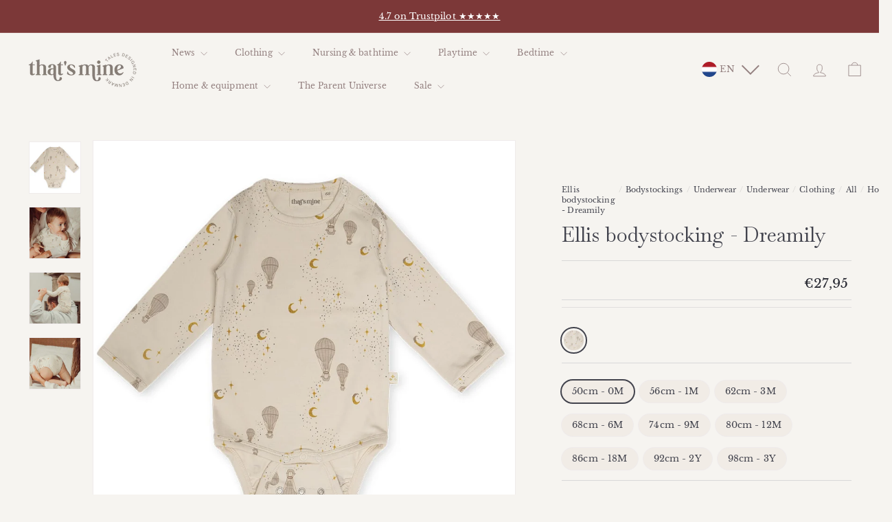

--- FILE ---
content_type: text/html; charset=utf-8
request_url: https://thatsmine.nl/products/ellis-bodystocking-dreamily
body_size: 68511
content:
<!doctype html>
<html class="no-js" lang="en" dir="ltr">
<head>
  
  <!-- Google Tag Manager --> <script async crossorigin fetchpriority="high" src="/cdn/shopifycloud/importmap-polyfill/es-modules-shim.2.4.0.js"></script>
<script> !function(){"use strict";function l(e){for(var t=e,r=0,n=document.cookie.split(";");r<n.length;r++){var o=n[r].split("=");if(o[0].trim()===t)return o[1]}}function s(e){return localStorage.getItem(e)}function u(e){return window[e]}function d(e,t){e=document.querySelector(e);return t?null==e?void 0:e.getAttribute(t):null==e?void 0:e.textContent}var e=window,t=document,r="script",n="dataLayer",o="WCQXD24J",a="https://sgtm.thatsmine.nl",i="",c="vxmlrevs",E="cookie",I=["_y","_shopify_y"],v="",g=!1;try{var g=!!E&&(m=navigator.userAgent,!!(m=new RegExp("Version/([0-9._]+)(.*Mobile)?.*Safari.*").exec(m)))&&16.4<=parseFloat(m[1]),A="stapeUserId"===E,f=g&&!A?function(e,t,r){void 0===t&&(t="");var n={cookie:l,localStorage:s,jsVariable:u,cssSelector:d},t=Array.isArray(t)?t:[t];if(e&&n[e])for(var o=n[e],a=0,i=t;a<i.length;a++){var c=i[a],c=r?o(c,r):o(c);if(c)return c}else console.warn("invalid uid source",e)}(E,I,v):void 0;g=g&&(!!f||A)}catch(e){console.error(e)}var m=e,E=(m[n]=m[n]||[],m[n].push({"gtm.start":(new Date).getTime(),event:"gtm.js"}),t.getElementsByTagName(r)[0]),I="dataLayer"===n?"":"&l="+n,v=f?"&bi="+encodeURIComponent(f):"",A=t.createElement(r),e=g?"kp"+c:c,n=!g&&i?i:a;A.async=!0,A.src=n+"/"+e+".js?st="+o+I+v,null!=(f=E.parentNode)&&f.insertBefore(A,E)}(); </script> <!-- End Google Tag Manager -->

  
  <meta name="google-site-verification" content="cJakNLr4BjOBpLkPZJKkV6Ioyt64qoOfTnYi5-ekl_I" />
  

  
  
  <meta charset="utf-8">
  <meta http-equiv="X-UA-Compatible" content="IE=edge,chrome=1">
  <meta name="viewport" content="width=device-width,initial-scale=1">
  <meta name="theme-color" content="#948180">
  <link rel="canonical" href="https://thatsmine.nl/products/ellis-bodystocking-dreamily">
  <link rel="preconnect" href="https://fonts.shopifycdn.com" crossorigin>
  <link rel="dns-prefetch" href="https://ajax.googleapis.com">
  <link rel="dns-prefetch" href="https://maps.googleapis.com">
  <link rel="dns-prefetch" href="https://maps.gstatic.com"><link rel="shortcut icon" href="//thatsmine.nl/cdn/shop/files/Logo_monogram_9_32x32.png?v=1737119348" type="image/png" /><title>Ellis bodystocking - Dreamily from That&#39;s Mine | Buy now
</title>
<meta name="description" content="Buy Ellis bodystocking - Dreamily online today! Buy Ellis bodystocking - Dreamily in 50cm - 0M||56cm - 1M||62cm - 3M||68cm - 6M||74cm - 9M||80cm - 12M||86cm - 18M||92cm - 2Y||98cm - 3Y - fast delivery"><meta property="og:site_name" content="That&#39;s Mine">
  <meta property="og:url" content="https://thatsmine.nl/products/ellis-bodystocking-dreamily"><meta property="og:title" content="Ellis bodystocking - Dreamily">
<meta property="og:type" content="product">
<meta property="og:description" content="Buy Ellis bodystocking - Dreamily online today! Buy Ellis bodystocking - Dreamily in 50cm - 0M||56cm - 1M||62cm - 3M||68cm - 6M||74cm - 9M||80cm - 12M||86cm - 18M||92cm - 2Y||98cm - 3Y - fast delivery">
<meta property="og:image" content="http://thatsmine.nl/cdn/shop/files/k10ieuwcgxt7kbhbb17k.jpg?v=1723450151">
<meta property="og:image:secure_url" content="https://thatsmine.nl/cdn/shop/files/k10ieuwcgxt7kbhbb17k.jpg?v=1723450151">
<meta property="og:image:width" content="1000">
    <meta property="og:image:height" content="1000"><meta name="twitter:site" content="@">
  <meta name="twitter:card" content="summary_large_image"><meta name="twitter:title" content="Ellis bodystocking - Dreamily">
<meta name="twitter:description" content="Buy Ellis bodystocking - Dreamily online today! Buy Ellis bodystocking - Dreamily in 50cm - 0M||56cm - 1M||62cm - 3M||68cm - 6M||74cm - 9M||80cm - 12M||86cm - 18M||92cm - 2Y||98cm - 3Y - fast delivery">
<style data-shopify>@font-face {
  font-family: Baskervville;
  font-weight: 400;
  font-style: normal;
  font-display: swap;
  src: url("//thatsmine.nl/cdn/fonts/baskervville/baskervville_n4.6b0d1f33845dccb0601e970c218adacec89de866.woff2") format("woff2"),
       url("//thatsmine.nl/cdn/fonts/baskervville/baskervville_n4.2ed594e690e8075ab08aa6b2c3b34b3a5b91366a.woff") format("woff");
}

  @font-face {
  font-family: "Libre Baskerville";
  font-weight: 400;
  font-style: normal;
  font-display: swap;
  src: url("//thatsmine.nl/cdn/fonts/libre_baskerville/librebaskerville_n4.2ec9ee517e3ce28d5f1e6c6e75efd8a97e59c189.woff2") format("woff2"),
       url("//thatsmine.nl/cdn/fonts/libre_baskerville/librebaskerville_n4.323789551b85098885c8eccedfb1bd8f25f56007.woff") format("woff");
}


  
  @font-face {
  font-family: "Libre Baskerville";
  font-weight: 400;
  font-style: italic;
  font-display: swap;
  src: url("//thatsmine.nl/cdn/fonts/libre_baskerville/librebaskerville_i4.9b1c62038123f2ff89e0d72891fc2421add48a40.woff2") format("woff2"),
       url("//thatsmine.nl/cdn/fonts/libre_baskerville/librebaskerville_i4.d5032f0d77e668619cab9a3b6ff7c45700fd5f7c.woff") format("woff");
}

  
</style><link href="//thatsmine.nl/cdn/shop/t/31/assets/components.css?v=15205315679574265511768221186" rel="stylesheet" type="text/css" media="all" />
<style data-shopify>:root {
    --colorBody: #f6f4f0;
    --colorBodyAlpha05: rgba(246, 244, 240, 0.05);
    --colorBodyDim: #ece8e0;

    --colorBorder: #efebeb;

    --colorBtnPrimary: #948180;
    --colorBtnPrimaryLight: #ab9c9c;
    --colorBtnPrimaryDim: #887473;
    --colorBtnPrimaryText: #ffffff;

    --colorCartDot: #ffffff;
    --colorCartDotText: #42434d;

    --colorFooter: #7c3838;
    --colorFooterBorder: #7c3838;
    --colorFooterText: #ffffff;

    --colorLink: #42434d;

    --colorModalBg: rgba(231, 227, 227, 0.6);

    --colorNav: #f6f4f0;
    --colorNavSearch: #ffffff;
    --colorNavText: #948180;

    --colorPrice: #272831;

    --colorSaleTag: #ffffff;
    --colorSaleTagText: #272831;

    --colorScheme1Text: #272831;
    --colorScheme1Bg: #ffffff;
    --colorScheme2Text: #ffffff;
    --colorScheme2Bg: #8198a7;
    --colorScheme3Text: #272831;
    --colorScheme3Bg: #efebeb;

    --colorTextBody: #42434d;
    --colorTextBodyAlpha005: rgba(66, 67, 77, 0.05);
    --colorTextBodyAlpha008: rgba(66, 67, 77, 0.08);
    --colorTextSavings: #272831;

    --colorToolbar: #7c3838;
    --colorToolbarText: #ffffff;

    --urlIcoSelect: url(//thatsmine.nl/cdn/shop/t/31/assets/ico-select.svg);
    --urlSwirlSvg: url(//thatsmine.nl/cdn/shop/t/31/assets/swirl.svg);

    --header-padding-bottom: 0;

    --pageTopPadding: 35px;
    --pageNarrow: 700px;
    --pageWidthPadding: 40px;
    --gridGutter: 22px;
    --indexSectionPadding: 60px;
    --sectionHeaderBottom: 40px;
    --collapsibleIconWidth: 12px;

    --sizeChartMargin: 30px 0;
    --sizeChartIconMargin: 5px;

    --newsletterReminderPadding: 20px 30px 20px 25px;

    --textFrameMargin: 10px;

    /*Shop Pay Installments*/
    --color-body-text: #42434d;
    --color-body: #f6f4f0;
    --color-bg: #f6f4f0;

    --typeHeaderPrimary: Baskervville;
    --typeHeaderFallback: serif;
    --typeHeaderSize: 35px;
    --typeHeaderWeight: 400;
    --typeHeaderLineHeight: 1.2;
    --typeHeaderSpacing: 0.0em;

    --typeBasePrimary:"Libre Baskerville";
    --typeBaseFallback:serif;
    --typeBaseSize: 13px;
    --typeBaseWeight: 400;
    --typeBaseSpacing: 0.01em;
    --typeBaseLineHeight: 1.4;

    --colorSmallImageBg: #ffffff;
    --colorSmallImageBgDark: #f7f7f7;
    --colorLargeImageBg: #e7e3e3;
    --colorLargeImageBgLight: #ffffff;

    --iconWeight: 2px;
    --iconLinecaps: miter;

    
      --buttonRadius: 50px;
      --btnPadding: 11px 25px;
    

    
      --roundness: 0;
    

    
      --gridThickness: 0;
    

    --productTileMargin: 0%;
    --collectionTileMargin: 0%;

    --swatchSize: 35px;

    
    --priceBadgeColor: #000000;
    --priceBadgeBGColor: #f6f4f0;
    --priceBadgeWidth: 64px;
    --priceBadgeRoundness: 8px;
  }

  @media screen and (max-width: 768px) {
    :root {
      --pageTopPadding: 15px;
      --pageNarrow: 330px;
      --pageWidthPadding: 17px;
      --gridGutter: 16px;
      --indexSectionPadding: 40px;
      --sectionHeaderBottom: 25px;
      --collapsibleIconWidth: 10px;
      --textFrameMargin: 7px;
      --typeBaseSize: 11px;

      
        --roundness: 0;
        --btnPadding: 9px 17px;
      
    }
  }</style><link href="//thatsmine.nl/cdn/shop/t/31/assets/overrides.css?v=47753574820117441721768221061" rel="stylesheet" type="text/css" media="all" />
  <link href="//thatsmine.nl/cdn/shop/t/31/assets/tooltip.css?v=123844700224685946981768221118" rel="stylesheet" type="text/css" media="all" />
<style data-shopify>:root {
    --productGridPadding: 12px;
  }</style><script>
    document.documentElement.className = document.documentElement.className.replace('no-js', 'js');

    window.theme = window.theme || {};
    theme.routes = {
      home: "/",
      collections: "/collections",
      cart: "/cart.js",
      cartPage: "/cart",
      cartAdd: "/cart/add.js",
      cartChange: "/cart/change.js",
      search: "/search",
      predictiveSearch: "/search/suggest"
    };

    theme.strings = {
      soldOut: "Sold Out",
      unavailable: "Unavailable",
      inStockLabel: "In stock, ready to ship",
      oneStockLabel: "Low stock - [count] item left",
      otherStockLabel: "Low stock - [count] items left",
      willNotShipUntil: "Ready to ship [date]",
      willBeInStockAfter: "Back in stock [date]",
      waitingForStock: "Backordered, shipping soon",
      savePrice: "Save [saved_amount]",
      cartEmpty: "Your cart is currently empty.",
      cartTermsConfirmation: "You must agree with the terms and conditions of sales to check out",
      searchCollections: "Collections",
      searchPages: "Pages",
      searchArticles: "Articles",
      maxQuantity: "You can only have [quantity] of [title] in your cart."
    };
    theme.settings = {
      cartType: "dropdown",
      isCustomerTemplate: false,
      moneyFormat: "€{{amount_with_comma_separator}}",
      saveType: "percent",
      productImageSize: "square",
      productImageCover: true,
      predictiveSearch: true,
      predictiveSearchType: null,
      superScriptSetting: false,
      superScriptPrice: false,
      quickView: true,
      quickAdd: false,
      themeName: 'Expanse',
      themeVersion: "5.0.1"
    };
  </script><script type="importmap">
{
  "imports": {
    "components/announcement-bar": "//thatsmine.nl/cdn/shop/t/31/assets/announcement-bar.js?v=30886685393339443611768221021",
    "components/gift-card-recipient-form": "//thatsmine.nl/cdn/shop/t/31/assets/gift-card-recipient-form.js?v=16415920452423038151768221041",
    "components/image-element": "//thatsmine.nl/cdn/shop/t/31/assets/image-element.js?v=19175045889563950391768221045",
    "components/lightbox": "//thatsmine.nl/cdn/shop/t/31/assets/lightbox.js?v=177529825473141699571768221052",
    "components/newsletter-reminder": "//thatsmine.nl/cdn/shop/t/31/assets/newsletter-reminder.js?v=158689173741753302301768221058",
    "components/predictive-search": "//thatsmine.nl/cdn/shop/t/31/assets/predictive-search.js?v=106402303971169922441768221071",
    "components/price-range": "//thatsmine.nl/cdn/shop/t/31/assets/price-range.js?v=181072884619090886471768221072",
    "components/product-complementary": "//thatsmine.nl/cdn/shop/t/31/assets/product-complementary.js?v=115010611336991946551768221074",
    "components/product-grid-item": "//thatsmine.nl/cdn/shop/t/31/assets/product-grid-item.js?v=52854375093933269701768221075",
    "components/product-images": "//thatsmine.nl/cdn/shop/t/31/assets/product-images.js?v=165385719376091763651768221075",
    "components/quick-add": "//thatsmine.nl/cdn/shop/t/31/assets/quick-add.js?v=81927692390222238661768221080",
    "components/quick-shop": "//thatsmine.nl/cdn/shop/t/31/assets/quick-shop.js?v=95554821765998877021768221081",
    "components/section-advanced-accordion": "//thatsmine.nl/cdn/shop/t/31/assets/section-advanced-accordion.js?v=29351542160259749761768221083",
    "components/section-age-verification-popup": "//thatsmine.nl/cdn/shop/t/31/assets/section-age-verification-popup.js?v=570856957843724541768221084",
    "components/section-background-image-text": "//thatsmine.nl/cdn/shop/t/31/assets/section-background-image-text.js?v=134193327559148673711768221084",
    "components/section-collection-header": "//thatsmine.nl/cdn/shop/t/31/assets/section-collection-header.js?v=62104955657552942271768221085",
    "components/section-countdown": "//thatsmine.nl/cdn/shop/t/31/assets/section-countdown.js?v=124122001777650735791768221086",
    "components/section-featured-collection": "//thatsmine.nl/cdn/shop/t/31/assets/section-featured-collection.js?v=70396313371272205741768221087",
    "components/section-footer": "//thatsmine.nl/cdn/shop/t/31/assets/section-footer.js?v=143843864055408484941768221088",
    "components/section-header": "//thatsmine.nl/cdn/shop/t/31/assets/section-header.js?v=179675503654195133271768221089",
    "components/section-hero-video": "//thatsmine.nl/cdn/shop/t/31/assets/section-hero-video.js?v=138616389493027501011768221090",
    "components/section-hotspots": "//thatsmine.nl/cdn/shop/t/31/assets/section-hotspots.js?v=118949170610172005021768221090",
    "components/section-image-compare": "//thatsmine.nl/cdn/shop/t/31/assets/section-image-compare.js?v=25526173009852246331768221091",
    "components/section-main-cart": "//thatsmine.nl/cdn/shop/t/31/assets/section-main-cart.js?v=102282689976117535291768221092",
    "components/section-main-collection": "//thatsmine.nl/cdn/shop/t/31/assets/section-main-collection.js?v=178808321021703902081768221093",
    "components/section-main-product": "//thatsmine.nl/cdn/shop/t/31/assets/section-main-product.js?v=48829736225712131391768221094",
    "components/section-main-search": "//thatsmine.nl/cdn/shop/t/31/assets/section-main-search.js?v=91363574603513782361768221095",
    "components/section-map": "//thatsmine.nl/cdn/shop/t/31/assets/section-map.js?v=62409255708494077951768221096",
    "components/section-media-text": "//thatsmine.nl/cdn/shop/t/31/assets/section-media-text.js?v=82647628925002924311768221097",
    "components/section-more-products-vendor": "//thatsmine.nl/cdn/shop/t/31/assets/section-more-products-vendor.js?v=156950098812764376531768221098",
    "components/section-newsletter-popup": "//thatsmine.nl/cdn/shop/t/31/assets/section-newsletter-popup.js?v=170953806956104469461768221098",
    "components/section-password-header": "//thatsmine.nl/cdn/shop/t/31/assets/section-password-header.js?v=152732804639088855281768221099",
    "components/section-product-recommendations": "//thatsmine.nl/cdn/shop/t/31/assets/section-product-recommendations.js?v=68463675784327451211768221101",
    "components/section-promo-grid": "//thatsmine.nl/cdn/shop/t/31/assets/section-promo-grid.js?v=111576400653284386401768221102",
    "components/section-recently-viewed": "//thatsmine.nl/cdn/shop/t/31/assets/section-recently-viewed.js?v=98926481457392478881768221102",
    "components/section-slideshow": "//thatsmine.nl/cdn/shop/t/31/assets/section-slideshow.js?v=78404926763425096301768221105",
    "components/section-slideshow-image": "//thatsmine.nl/cdn/shop/t/31/assets/section-slideshow-image.js?v=78404926763425096301768221103",
    "components/section-slideshow-split": "//thatsmine.nl/cdn/shop/t/31/assets/section-slideshow-split.js?v=78404926763425096301768221104",
    "components/section-store-availability": "//thatsmine.nl/cdn/shop/t/31/assets/section-store-availability.js?v=179020056623871860581768221106",
    "components/section-testimonials": "//thatsmine.nl/cdn/shop/t/31/assets/section-testimonials.js?v=135504612583298795321768221107",
    "components/section-toolbar": "//thatsmine.nl/cdn/shop/t/31/assets/section-toolbar.js?v=40810883655964320851768221108",
    "components/tool-tip": "//thatsmine.nl/cdn/shop/t/31/assets/tool-tip.js?v=15091627716861754341768221118",
    "components/tool-tip-trigger": "//thatsmine.nl/cdn/shop/t/31/assets/tool-tip-trigger.js?v=34194649362372648151768221117",
    "components/localization-form": "//thatsmine.nl/cdn/shop/t/31/assets/localization-form.js?v=150830145548404694591768221053",
    "@archetype-themes/scripts/config": "//thatsmine.nl/cdn/shop/t/31/assets/config.js?v=15099800528938078371768221032",
    "aos": "//thatsmine.nl/cdn/shop/t/31/assets/aos.js?v=106204913141253275521768221022",
    "@archetype-themes/scripts/helpers/sections": "//thatsmine.nl/cdn/shop/t/31/assets/sections.js?v=116270901756441952371768221109",
    "@archetype-themes/scripts/modules/slideshow": "//thatsmine.nl/cdn/shop/t/31/assets/slideshow.js?v=176367255318002349761768221111",
    "nouislider": "//thatsmine.nl/cdn/shop/t/31/assets/nouislider.js?v=100438778919154896961768221060",
    "@archetype-themes/scripts/helpers/currency": "//thatsmine.nl/cdn/shop/t/31/assets/currency.js?v=14275331480271113601768221033",
    "@archetype-themes/scripts/helpers/delegate": "//thatsmine.nl/cdn/shop/t/31/assets/delegate.js?v=150733600779017316001768221036",
    "@archetype-themes/scripts/modules/product-recommendations": "//thatsmine.nl/cdn/shop/t/31/assets/product-recommendations.js?v=3952864652872298261768221077",
    "@archetype-themes/scripts/modules/swatches": "//thatsmine.nl/cdn/shop/t/31/assets/swatches.js?v=103882278052475410121768221113",
    "@archetype-themes/scripts/modules/photoswipe": "//thatsmine.nl/cdn/shop/t/31/assets/photoswipe.js?v=133149125523312087301768221068",
    "@archetype-themes/scripts/modules/product": "//thatsmine.nl/cdn/shop/t/31/assets/product.js?v=136753110466918263191768221078",
    "js-cookie": "//thatsmine.nl/cdn/shop/t/31/assets/js.cookie.mjs?v=38015963105781969301768221050",
    "@archetype-themes/scripts/modules/modal": "//thatsmine.nl/cdn/shop/t/31/assets/modal.js?v=45231143018390192411768221057",
    "@archetype-themes/scripts/modules/collapsibles": "//thatsmine.nl/cdn/shop/t/31/assets/collapsibles.js?v=851198023132681691768221026",
    "@archetype-themes/scripts/helpers/init-observer": "//thatsmine.nl/cdn/shop/t/31/assets/init-observer.js?v=151712110650051136771768221048",
    "@archetype-themes/scripts/modules/parallax": "//thatsmine.nl/cdn/shop/t/31/assets/parallax.js?v=20658553194097617601768221064",
    "@archetype-themes/scripts/modules/collection-template": "//thatsmine.nl/cdn/shop/t/31/assets/collection-template.js?v=138454779407648820021768221028",
    "@archetype-themes/scripts/modules/header-nav": "//thatsmine.nl/cdn/shop/t/31/assets/header-nav.js?v=153535264877449452281768221042",
    "@archetype-themes/scripts/modules/disclosure": "//thatsmine.nl/cdn/shop/t/31/assets/disclosure.js?v=175306489926619143041768221037",
    "@archetype-themes/scripts/modules/video-section": "//thatsmine.nl/cdn/shop/t/31/assets/video-section.js?v=38415978955926866351768221123",
    "@archetype-themes/scripts/modules/mobile-nav": "//thatsmine.nl/cdn/shop/t/31/assets/mobile-nav.js?v=87520902115611948401768221056",
    "@archetype-themes/scripts/modules/header-search": "//thatsmine.nl/cdn/shop/t/31/assets/header-search.js?v=96962303281191137591768221043",
    "@archetype-themes/scripts/modules/cart-drawer": "//thatsmine.nl/cdn/shop/t/31/assets/cart-drawer.js?v=127359067068143228651768221024",
    "@archetype-themes/scripts/helpers/utils": "//thatsmine.nl/cdn/shop/t/31/assets/utils.js?v=183768819557536265621768221119",
    "@archetype-themes/scripts/helpers/size-drawer": "//thatsmine.nl/cdn/shop/t/31/assets/size-drawer.js?v=16908746908081919891768221110",
    "@archetype-themes/scripts/modules/cart-form": "//thatsmine.nl/cdn/shop/t/31/assets/cart-form.js?v=101395120151694959601768221025",
    "@archetype-themes/scripts/helpers/ajax-renderer": "//thatsmine.nl/cdn/shop/t/31/assets/ajax-renderer.js?v=167707973626936292861768221019",
    "@archetype-themes/scripts/modules/drawers": "//thatsmine.nl/cdn/shop/t/31/assets/drawers.js?v=90797109483806998381768221037",
    "@archetype-themes/scripts/modules/tool-tip-trigger": "//thatsmine.nl/cdn/shop/t/31/assets/tool-tip-trigger.js?v=34194649362372648151768221117",
    "@archetype-themes/scripts/modules/tool-tip": "//thatsmine.nl/cdn/shop/t/31/assets/tool-tip.js?v=15091627716861754341768221118",
    "@archetype-themes/scripts/helpers/init-globals": "//thatsmine.nl/cdn/shop/t/31/assets/init-globals.js?v=7536868941939136231768221048",
    "@archetype-themes/scripts/vendors/flickity": "//thatsmine.nl/cdn/shop/t/31/assets/flickity.js?v=48539322729379456441768221040",
    "@archetype-themes/scripts/vendors/flickity-fade": "//thatsmine.nl/cdn/shop/t/31/assets/flickity-fade.js?v=70708211373116380081768221039",
    "@archetype-themes/scripts/helpers/a11y": "//thatsmine.nl/cdn/shop/t/31/assets/a11y.js?v=114228441666679744341768221017",
    "@archetype-themes/scripts/vendors/photoswipe.min": "//thatsmine.nl/cdn/shop/t/31/assets/photoswipe.min.js?v=96706414436924913981768221069",
    "@archetype-themes/scripts/vendors/photoswipe-ui-default.min": "//thatsmine.nl/cdn/shop/t/31/assets/photoswipe-ui-default.min.js?v=52395271779278780601768221067",
    "@archetype-themes/scripts/helpers/images": "//thatsmine.nl/cdn/shop/t/31/assets/images.js?v=154579799771787317231768221046",
    "@archetype-themes/scripts/helpers/variants": "//thatsmine.nl/cdn/shop/t/31/assets/variants.js?v=3033049893411379561768221121",
    "@archetype-themes/scripts/modules/variant-availability": "//thatsmine.nl/cdn/shop/t/31/assets/variant-availability.js?v=106313593704684021601768221120",
    "@archetype-themes/scripts/modules/quantity-selectors": "//thatsmine.nl/cdn/shop/t/31/assets/quantity-selectors.js?v=180817540312099548121768221079",
    "@archetype-themes/scripts/modules/product-ajax-form": "//thatsmine.nl/cdn/shop/t/31/assets/product-ajax-form.js?v=162946062715521630471768221073",
    "@archetype-themes/scripts/helpers/youtube": "//thatsmine.nl/cdn/shop/t/31/assets/youtube.js?v=68009855279585667491768221126",
    "@archetype-themes/scripts/helpers/vimeo": "//thatsmine.nl/cdn/shop/t/31/assets/vimeo.js?v=49611722598385318221768221124",
    "@archetype-themes/scripts/modules/product-media": "//thatsmine.nl/cdn/shop/t/31/assets/product-media.js?v=7149764575920620621768221076",
    "@archetype-themes/scripts/modules/collection-sidebar": "//thatsmine.nl/cdn/shop/t/31/assets/collection-sidebar.js?v=102654819825539199081768221027",
    "@archetype-themes/scripts/modules/cart-api": "//thatsmine.nl/cdn/shop/t/31/assets/cart-api.js?v=177228419985507265221768221023",
    "@archetype-themes/scripts/modules/video-modal": "//thatsmine.nl/cdn/shop/t/31/assets/video-modal.js?v=5964877832267866681768221122",
    "@archetype-themes/scripts/modules/animation-observer": "//thatsmine.nl/cdn/shop/t/31/assets/animation-observer.js?v=110233317842681188241768221020",
    "@archetype-themes/scripts/modules/page-transitions": "//thatsmine.nl/cdn/shop/t/31/assets/page-transitions.js?v=72265230091955981801768221062",
    "@archetype-themes/scripts/helpers/rte": "//thatsmine.nl/cdn/shop/t/31/assets/rte.js?v=124638893503654398791768221082",
    "@archetype-themes/scripts/helpers/library-loader": "//thatsmine.nl/cdn/shop/t/31/assets/library-loader.js?v=109812686109916403541768221051"
  }
}
</script><script>
  if (!(HTMLScriptElement.supports && HTMLScriptElement.supports('importmap'))) {
    const el = document.createElement('script');
    el.async = true;
    el.src = "//thatsmine.nl/cdn/shop/t/31/assets/es-module-shims.min.js?v=63404930985865369141768221038";
    document.head.appendChild(el);
  }
</script>
<script type="module" src="//thatsmine.nl/cdn/shop/t/31/assets/is-land.min.js?v=174197206692620727541768221049"></script>


<script type="module">
  try {
    const importMap = document.querySelector('script[type="importmap"]');
    const importMapJson = JSON.parse(importMap.textContent);
    const importMapModules = Object.values(importMapJson.imports);
    for (let i = 0; i < importMapModules.length; i++) {
      const link = document.createElement('link');
      link.rel = 'modulepreload';
      link.href = importMapModules[i];
      document.head.appendChild(link);
    }
  } catch (e) {
    console.error(e);
  }
</script>
<script>window.performance && window.performance.mark && window.performance.mark('shopify.content_for_header.start');</script><meta id="shopify-digital-wallet" name="shopify-digital-wallet" content="/56917524564/digital_wallets/dialog">
<meta name="shopify-checkout-api-token" content="07456b0d398bce644a6c6d73d4e1fb5d">
<meta id="in-context-paypal-metadata" data-shop-id="56917524564" data-venmo-supported="false" data-environment="production" data-locale="en_US" data-paypal-v4="true" data-currency="EUR">
<link rel="alternate" hreflang="x-default" href="https://thatsmine.com/products/ellis-bodystocking-dreamily">
<link rel="alternate" hreflang="en" href="https://thatsmine.com/products/ellis-bodystocking-dreamily">
<link rel="alternate" hreflang="da-DK" href="https://thatsmine.dk/products/ellis-bodystocking-dreamily">
<link rel="alternate" hreflang="en-FR" href="https://thatsmine.fr/products/ellis-bodystocking-dreamily">
<link rel="alternate" hreflang="de-DE" href="https://thats-mine.de/products/ellis-bodystocking-dreamily">
<link rel="alternate" hreflang="de-AT" href="https://thatsmine.at/products/ellis-bodystocking-dreamily">
<link rel="alternate" hreflang="en-AT" href="https://thatsmine.at/en/products/ellis-bodystocking-dreamily">
<link rel="alternate" hreflang="en-SE" href="https://thatsmine.se/products/ellis-bodystocking-dreamily">
<link rel="alternate" hreflang="en-NL" href="https://thatsmine.nl/products/ellis-bodystocking-dreamily">
<link rel="alternate" hreflang="en-FI" href="https://thatsmine.fi/products/ellis-bodystocking-dreamily">
<link rel="alternate" hreflang="en-ES" href="https://thatsmine.es/products/ellis-bodystocking-dreamily">
<link rel="alternate" hreflang="en-BE" href="https://thatsmine.be/products/ellis-bodystocking-dreamily">
<link rel="alternate" hreflang="de-BE" href="https://thatsmine.be/de/products/ellis-bodystocking-dreamily">
<link rel="alternate" hreflang="en-PT" href="https://thatsmine.pt/products/ellis-bodystocking-dreamily">
<link rel="alternate" hreflang="da-GR" href="https://thatsmine.dk/products/ellis-bodystocking-dreamily">
<link rel="alternate" hreflang="da-CZ" href="https://thatsmine.dk/products/ellis-bodystocking-dreamily">
<link rel="alternate" hreflang="da-BG" href="https://thatsmine.dk/products/ellis-bodystocking-dreamily">
<link rel="alternate" hreflang="da-HR" href="https://thatsmine.dk/products/ellis-bodystocking-dreamily">
<link rel="alternate" hreflang="da-EE" href="https://thatsmine.dk/products/ellis-bodystocking-dreamily">
<link rel="alternate" hreflang="da-HU" href="https://thatsmine.dk/products/ellis-bodystocking-dreamily">
<link rel="alternate" hreflang="da-IE" href="https://thatsmine.dk/products/ellis-bodystocking-dreamily">
<link rel="alternate" hreflang="da-IT" href="https://thatsmine.dk/products/ellis-bodystocking-dreamily">
<link rel="alternate" hreflang="da-LV" href="https://thatsmine.dk/products/ellis-bodystocking-dreamily">
<link rel="alternate" hreflang="da-LT" href="https://thatsmine.dk/products/ellis-bodystocking-dreamily">
<link rel="alternate" hreflang="da-LU" href="https://thatsmine.dk/products/ellis-bodystocking-dreamily">
<link rel="alternate" hreflang="da-PL" href="https://thatsmine.dk/products/ellis-bodystocking-dreamily">
<link rel="alternate" hreflang="da-RO" href="https://thatsmine.dk/products/ellis-bodystocking-dreamily">
<link rel="alternate" hreflang="da-SK" href="https://thatsmine.dk/products/ellis-bodystocking-dreamily">
<link rel="alternate" hreflang="da-SI" href="https://thatsmine.dk/products/ellis-bodystocking-dreamily">
<link rel="alternate" hreflang="da-AL" href="https://thatsmine.dk/products/ellis-bodystocking-dreamily">
<link rel="alternate" hreflang="da-BY" href="https://thatsmine.dk/products/ellis-bodystocking-dreamily">
<link rel="alternate" hreflang="da-BA" href="https://thatsmine.dk/products/ellis-bodystocking-dreamily">
<link rel="alternate" hreflang="da-IS" href="https://thatsmine.dk/products/ellis-bodystocking-dreamily">
<link rel="alternate" hreflang="da-MC" href="https://thatsmine.dk/products/ellis-bodystocking-dreamily">
<link rel="alternate" hreflang="da-RS" href="https://thatsmine.dk/products/ellis-bodystocking-dreamily">
<link rel="alternate" hreflang="da-UA" href="https://thatsmine.dk/products/ellis-bodystocking-dreamily">
<link rel="alternate" hreflang="da-US" href="https://thatsmine.dk/products/ellis-bodystocking-dreamily">
<link rel="alternate" type="application/json+oembed" href="https://thatsmine.nl/products/ellis-bodystocking-dreamily.oembed">
<script async="async" src="/checkouts/internal/preloads.js?locale=en-NL"></script>
<link rel="preconnect" href="https://shop.app" crossorigin="anonymous">
<script async="async" src="https://shop.app/checkouts/internal/preloads.js?locale=en-NL&shop_id=56917524564" crossorigin="anonymous"></script>
<script id="apple-pay-shop-capabilities" type="application/json">{"shopId":56917524564,"countryCode":"DK","currencyCode":"EUR","merchantCapabilities":["supports3DS"],"merchantId":"gid:\/\/shopify\/Shop\/56917524564","merchantName":"That's Mine","requiredBillingContactFields":["postalAddress","email","phone"],"requiredShippingContactFields":["postalAddress","email","phone"],"shippingType":"shipping","supportedNetworks":["visa","maestro","masterCard","amex"],"total":{"type":"pending","label":"That's Mine","amount":"1.00"},"shopifyPaymentsEnabled":true,"supportsSubscriptions":true}</script>
<script id="shopify-features" type="application/json">{"accessToken":"07456b0d398bce644a6c6d73d4e1fb5d","betas":["rich-media-storefront-analytics"],"domain":"thatsmine.nl","predictiveSearch":true,"shopId":56917524564,"locale":"en"}</script>
<script>var Shopify = Shopify || {};
Shopify.shop = "thats-mine-dk.myshopify.com";
Shopify.locale = "en";
Shopify.currency = {"active":"EUR","rate":"0.1365882"};
Shopify.country = "NL";
Shopify.theme = {"name":"SS26 - valentine - launch","id":190082089335,"schema_name":"Expanse","schema_version":"5.0.1","theme_store_id":902,"role":"main"};
Shopify.theme.handle = "null";
Shopify.theme.style = {"id":null,"handle":null};
Shopify.cdnHost = "thatsmine.nl/cdn";
Shopify.routes = Shopify.routes || {};
Shopify.routes.root = "/";</script>
<script type="module">!function(o){(o.Shopify=o.Shopify||{}).modules=!0}(window);</script>
<script>!function(o){function n(){var o=[];function n(){o.push(Array.prototype.slice.apply(arguments))}return n.q=o,n}var t=o.Shopify=o.Shopify||{};t.loadFeatures=n(),t.autoloadFeatures=n()}(window);</script>
<script>
  window.ShopifyPay = window.ShopifyPay || {};
  window.ShopifyPay.apiHost = "shop.app\/pay";
  window.ShopifyPay.redirectState = null;
</script>
<script id="shop-js-analytics" type="application/json">{"pageType":"product"}</script>
<script defer="defer" async type="module" src="//thatsmine.nl/cdn/shopifycloud/shop-js/modules/v2/client.init-shop-cart-sync_BT-GjEfc.en.esm.js"></script>
<script defer="defer" async type="module" src="//thatsmine.nl/cdn/shopifycloud/shop-js/modules/v2/chunk.common_D58fp_Oc.esm.js"></script>
<script defer="defer" async type="module" src="//thatsmine.nl/cdn/shopifycloud/shop-js/modules/v2/chunk.modal_xMitdFEc.esm.js"></script>
<script type="module">
  await import("//thatsmine.nl/cdn/shopifycloud/shop-js/modules/v2/client.init-shop-cart-sync_BT-GjEfc.en.esm.js");
await import("//thatsmine.nl/cdn/shopifycloud/shop-js/modules/v2/chunk.common_D58fp_Oc.esm.js");
await import("//thatsmine.nl/cdn/shopifycloud/shop-js/modules/v2/chunk.modal_xMitdFEc.esm.js");

  window.Shopify.SignInWithShop?.initShopCartSync?.({"fedCMEnabled":true,"windoidEnabled":true});

</script>
<script>
  window.Shopify = window.Shopify || {};
  if (!window.Shopify.featureAssets) window.Shopify.featureAssets = {};
  window.Shopify.featureAssets['shop-js'] = {"shop-cart-sync":["modules/v2/client.shop-cart-sync_DZOKe7Ll.en.esm.js","modules/v2/chunk.common_D58fp_Oc.esm.js","modules/v2/chunk.modal_xMitdFEc.esm.js"],"init-fed-cm":["modules/v2/client.init-fed-cm_B6oLuCjv.en.esm.js","modules/v2/chunk.common_D58fp_Oc.esm.js","modules/v2/chunk.modal_xMitdFEc.esm.js"],"shop-cash-offers":["modules/v2/client.shop-cash-offers_D2sdYoxE.en.esm.js","modules/v2/chunk.common_D58fp_Oc.esm.js","modules/v2/chunk.modal_xMitdFEc.esm.js"],"shop-login-button":["modules/v2/client.shop-login-button_QeVjl5Y3.en.esm.js","modules/v2/chunk.common_D58fp_Oc.esm.js","modules/v2/chunk.modal_xMitdFEc.esm.js"],"pay-button":["modules/v2/client.pay-button_DXTOsIq6.en.esm.js","modules/v2/chunk.common_D58fp_Oc.esm.js","modules/v2/chunk.modal_xMitdFEc.esm.js"],"shop-button":["modules/v2/client.shop-button_DQZHx9pm.en.esm.js","modules/v2/chunk.common_D58fp_Oc.esm.js","modules/v2/chunk.modal_xMitdFEc.esm.js"],"avatar":["modules/v2/client.avatar_BTnouDA3.en.esm.js"],"init-windoid":["modules/v2/client.init-windoid_CR1B-cfM.en.esm.js","modules/v2/chunk.common_D58fp_Oc.esm.js","modules/v2/chunk.modal_xMitdFEc.esm.js"],"init-shop-for-new-customer-accounts":["modules/v2/client.init-shop-for-new-customer-accounts_C_vY_xzh.en.esm.js","modules/v2/client.shop-login-button_QeVjl5Y3.en.esm.js","modules/v2/chunk.common_D58fp_Oc.esm.js","modules/v2/chunk.modal_xMitdFEc.esm.js"],"init-shop-email-lookup-coordinator":["modules/v2/client.init-shop-email-lookup-coordinator_BI7n9ZSv.en.esm.js","modules/v2/chunk.common_D58fp_Oc.esm.js","modules/v2/chunk.modal_xMitdFEc.esm.js"],"init-shop-cart-sync":["modules/v2/client.init-shop-cart-sync_BT-GjEfc.en.esm.js","modules/v2/chunk.common_D58fp_Oc.esm.js","modules/v2/chunk.modal_xMitdFEc.esm.js"],"shop-toast-manager":["modules/v2/client.shop-toast-manager_DiYdP3xc.en.esm.js","modules/v2/chunk.common_D58fp_Oc.esm.js","modules/v2/chunk.modal_xMitdFEc.esm.js"],"init-customer-accounts":["modules/v2/client.init-customer-accounts_D9ZNqS-Q.en.esm.js","modules/v2/client.shop-login-button_QeVjl5Y3.en.esm.js","modules/v2/chunk.common_D58fp_Oc.esm.js","modules/v2/chunk.modal_xMitdFEc.esm.js"],"init-customer-accounts-sign-up":["modules/v2/client.init-customer-accounts-sign-up_iGw4briv.en.esm.js","modules/v2/client.shop-login-button_QeVjl5Y3.en.esm.js","modules/v2/chunk.common_D58fp_Oc.esm.js","modules/v2/chunk.modal_xMitdFEc.esm.js"],"shop-follow-button":["modules/v2/client.shop-follow-button_CqMgW2wH.en.esm.js","modules/v2/chunk.common_D58fp_Oc.esm.js","modules/v2/chunk.modal_xMitdFEc.esm.js"],"checkout-modal":["modules/v2/client.checkout-modal_xHeaAweL.en.esm.js","modules/v2/chunk.common_D58fp_Oc.esm.js","modules/v2/chunk.modal_xMitdFEc.esm.js"],"shop-login":["modules/v2/client.shop-login_D91U-Q7h.en.esm.js","modules/v2/chunk.common_D58fp_Oc.esm.js","modules/v2/chunk.modal_xMitdFEc.esm.js"],"lead-capture":["modules/v2/client.lead-capture_BJmE1dJe.en.esm.js","modules/v2/chunk.common_D58fp_Oc.esm.js","modules/v2/chunk.modal_xMitdFEc.esm.js"],"payment-terms":["modules/v2/client.payment-terms_Ci9AEqFq.en.esm.js","modules/v2/chunk.common_D58fp_Oc.esm.js","modules/v2/chunk.modal_xMitdFEc.esm.js"]};
</script>
<script>(function() {
  var isLoaded = false;
  function asyncLoad() {
    if (isLoaded) return;
    isLoaded = true;
    var urls = ["https:\/\/cdn.nfcube.com\/instafeed-0397fdaf7a252ea4a18c17aeb8db48c5.js?shop=thats-mine-dk.myshopify.com","https:\/\/ecommplugins-scripts.trustpilot.com\/v2.1\/js\/header.min.js?settings=eyJrZXkiOiI5M3dwZ2tCOGRjaWFPSzFXIiwicyI6Im5vbmUifQ==\u0026shop=thats-mine-dk.myshopify.com","https:\/\/ecommplugins-trustboxsettings.trustpilot.com\/thats-mine-dk.myshopify.com.js?settings=1716813130140\u0026shop=thats-mine-dk.myshopify.com","https:\/\/cdn-bundler.nice-team.net\/app\/js\/bundler.js?shop=thats-mine-dk.myshopify.com","\/\/cdn.shopify.com\/proxy\/fa93e76489e630b25d96c48f2a4ea5b4dc79f56d3f06417ebf2b9dbf7fea513b\/widget.cdn.sprii.io\/sprii-checkout-shopify.js?ver=1730969801286\u0026shop=thats-mine-dk.myshopify.com\u0026sp-cache-control=cHVibGljLCBtYXgtYWdlPTkwMA","\/\/cdn.shopify.com\/proxy\/b4253579cddb154d56bac3ff44163e706e30481d019e4a4a6de9117fa6022578\/d33a6lvgbd0fej.cloudfront.net\/script_tag\/secomapp.scripttag.js?shop=thats-mine-dk.myshopify.com\u0026sp-cache-control=cHVibGljLCBtYXgtYWdlPTkwMA"];
    for (var i = 0; i < urls.length; i++) {
      var s = document.createElement('script');
      s.type = 'text/javascript';
      s.async = true;
      s.src = urls[i];
      var x = document.getElementsByTagName('script')[0];
      x.parentNode.insertBefore(s, x);
    }
  };
  if(window.attachEvent) {
    window.attachEvent('onload', asyncLoad);
  } else {
    window.addEventListener('load', asyncLoad, false);
  }
})();</script>
<script id="__st">var __st={"a":56917524564,"offset":3600,"reqid":"7ccf6582-2374-4c8b-9bd9-bcc9a95a2d78-1769431873","pageurl":"thatsmine.nl\/products\/ellis-bodystocking-dreamily","u":"9afec6d16a75","p":"product","rtyp":"product","rid":7009611808852};</script>
<script>window.ShopifyPaypalV4VisibilityTracking = true;</script>
<script id="captcha-bootstrap">!function(){'use strict';const t='contact',e='account',n='new_comment',o=[[t,t],['blogs',n],['comments',n],[t,'customer']],c=[[e,'customer_login'],[e,'guest_login'],[e,'recover_customer_password'],[e,'create_customer']],r=t=>t.map((([t,e])=>`form[action*='/${t}']:not([data-nocaptcha='true']) input[name='form_type'][value='${e}']`)).join(','),a=t=>()=>t?[...document.querySelectorAll(t)].map((t=>t.form)):[];function s(){const t=[...o],e=r(t);return a(e)}const i='password',u='form_key',d=['recaptcha-v3-token','g-recaptcha-response','h-captcha-response',i],f=()=>{try{return window.sessionStorage}catch{return}},m='__shopify_v',_=t=>t.elements[u];function p(t,e,n=!1){try{const o=window.sessionStorage,c=JSON.parse(o.getItem(e)),{data:r}=function(t){const{data:e,action:n}=t;return t[m]||n?{data:e,action:n}:{data:t,action:n}}(c);for(const[e,n]of Object.entries(r))t.elements[e]&&(t.elements[e].value=n);n&&o.removeItem(e)}catch(o){console.error('form repopulation failed',{error:o})}}const l='form_type',E='cptcha';function T(t){t.dataset[E]=!0}const w=window,h=w.document,L='Shopify',v='ce_forms',y='captcha';let A=!1;((t,e)=>{const n=(g='f06e6c50-85a8-45c8-87d0-21a2b65856fe',I='https://cdn.shopify.com/shopifycloud/storefront-forms-hcaptcha/ce_storefront_forms_captcha_hcaptcha.v1.5.2.iife.js',D={infoText:'Protected by hCaptcha',privacyText:'Privacy',termsText:'Terms'},(t,e,n)=>{const o=w[L][v],c=o.bindForm;if(c)return c(t,g,e,D).then(n);var r;o.q.push([[t,g,e,D],n]),r=I,A||(h.body.append(Object.assign(h.createElement('script'),{id:'captcha-provider',async:!0,src:r})),A=!0)});var g,I,D;w[L]=w[L]||{},w[L][v]=w[L][v]||{},w[L][v].q=[],w[L][y]=w[L][y]||{},w[L][y].protect=function(t,e){n(t,void 0,e),T(t)},Object.freeze(w[L][y]),function(t,e,n,w,h,L){const[v,y,A,g]=function(t,e,n){const i=e?o:[],u=t?c:[],d=[...i,...u],f=r(d),m=r(i),_=r(d.filter((([t,e])=>n.includes(e))));return[a(f),a(m),a(_),s()]}(w,h,L),I=t=>{const e=t.target;return e instanceof HTMLFormElement?e:e&&e.form},D=t=>v().includes(t);t.addEventListener('submit',(t=>{const e=I(t);if(!e)return;const n=D(e)&&!e.dataset.hcaptchaBound&&!e.dataset.recaptchaBound,o=_(e),c=g().includes(e)&&(!o||!o.value);(n||c)&&t.preventDefault(),c&&!n&&(function(t){try{if(!f())return;!function(t){const e=f();if(!e)return;const n=_(t);if(!n)return;const o=n.value;o&&e.removeItem(o)}(t);const e=Array.from(Array(32),(()=>Math.random().toString(36)[2])).join('');!function(t,e){_(t)||t.append(Object.assign(document.createElement('input'),{type:'hidden',name:u})),t.elements[u].value=e}(t,e),function(t,e){const n=f();if(!n)return;const o=[...t.querySelectorAll(`input[type='${i}']`)].map((({name:t})=>t)),c=[...d,...o],r={};for(const[a,s]of new FormData(t).entries())c.includes(a)||(r[a]=s);n.setItem(e,JSON.stringify({[m]:1,action:t.action,data:r}))}(t,e)}catch(e){console.error('failed to persist form',e)}}(e),e.submit())}));const S=(t,e)=>{t&&!t.dataset[E]&&(n(t,e.some((e=>e===t))),T(t))};for(const o of['focusin','change'])t.addEventListener(o,(t=>{const e=I(t);D(e)&&S(e,y())}));const B=e.get('form_key'),M=e.get(l),P=B&&M;t.addEventListener('DOMContentLoaded',(()=>{const t=y();if(P)for(const e of t)e.elements[l].value===M&&p(e,B);[...new Set([...A(),...v().filter((t=>'true'===t.dataset.shopifyCaptcha))])].forEach((e=>S(e,t)))}))}(h,new URLSearchParams(w.location.search),n,t,e,['guest_login'])})(!0,!0)}();</script>
<script integrity="sha256-4kQ18oKyAcykRKYeNunJcIwy7WH5gtpwJnB7kiuLZ1E=" data-source-attribution="shopify.loadfeatures" defer="defer" src="//thatsmine.nl/cdn/shopifycloud/storefront/assets/storefront/load_feature-a0a9edcb.js" crossorigin="anonymous"></script>
<script crossorigin="anonymous" defer="defer" src="//thatsmine.nl/cdn/shopifycloud/storefront/assets/shopify_pay/storefront-65b4c6d7.js?v=20250812"></script>
<script data-source-attribution="shopify.dynamic_checkout.dynamic.init">var Shopify=Shopify||{};Shopify.PaymentButton=Shopify.PaymentButton||{isStorefrontPortableWallets:!0,init:function(){window.Shopify.PaymentButton.init=function(){};var t=document.createElement("script");t.src="https://thatsmine.nl/cdn/shopifycloud/portable-wallets/latest/portable-wallets.en.js",t.type="module",document.head.appendChild(t)}};
</script>
<script data-source-attribution="shopify.dynamic_checkout.buyer_consent">
  function portableWalletsHideBuyerConsent(e){var t=document.getElementById("shopify-buyer-consent"),n=document.getElementById("shopify-subscription-policy-button");t&&n&&(t.classList.add("hidden"),t.setAttribute("aria-hidden","true"),n.removeEventListener("click",e))}function portableWalletsShowBuyerConsent(e){var t=document.getElementById("shopify-buyer-consent"),n=document.getElementById("shopify-subscription-policy-button");t&&n&&(t.classList.remove("hidden"),t.removeAttribute("aria-hidden"),n.addEventListener("click",e))}window.Shopify?.PaymentButton&&(window.Shopify.PaymentButton.hideBuyerConsent=portableWalletsHideBuyerConsent,window.Shopify.PaymentButton.showBuyerConsent=portableWalletsShowBuyerConsent);
</script>
<script data-source-attribution="shopify.dynamic_checkout.cart.bootstrap">document.addEventListener("DOMContentLoaded",(function(){function t(){return document.querySelector("shopify-accelerated-checkout-cart, shopify-accelerated-checkout")}if(t())Shopify.PaymentButton.init();else{new MutationObserver((function(e,n){t()&&(Shopify.PaymentButton.init(),n.disconnect())})).observe(document.body,{childList:!0,subtree:!0})}}));
</script>
<link id="shopify-accelerated-checkout-styles" rel="stylesheet" media="screen" href="https://thatsmine.nl/cdn/shopifycloud/portable-wallets/latest/accelerated-checkout-backwards-compat.css" crossorigin="anonymous">
<style id="shopify-accelerated-checkout-cart">
        #shopify-buyer-consent {
  margin-top: 1em;
  display: inline-block;
  width: 100%;
}

#shopify-buyer-consent.hidden {
  display: none;
}

#shopify-subscription-policy-button {
  background: none;
  border: none;
  padding: 0;
  text-decoration: underline;
  font-size: inherit;
  cursor: pointer;
}

#shopify-subscription-policy-button::before {
  box-shadow: none;
}

      </style>

<script>window.performance && window.performance.mark && window.performance.mark('shopify.content_for_header.end');</script>

  <script src="//thatsmine.nl/cdn/shop/t/31/assets/theme.js?v=77167323714411244521768221116" defer="defer"></script>
<!-- BEGIN app block: shopify://apps/microsoft-clarity/blocks/clarity_js/31c3d126-8116-4b4a-8ba1-baeda7c4aeea -->
<script type="text/javascript">
  (function (c, l, a, r, i, t, y) {
    c[a] = c[a] || function () { (c[a].q = c[a].q || []).push(arguments); };
    t = l.createElement(r); t.async = 1; t.src = "https://www.clarity.ms/tag/" + i + "?ref=shopify";
    y = l.getElementsByTagName(r)[0]; y.parentNode.insertBefore(t, y);

    c.Shopify.loadFeatures([{ name: "consent-tracking-api", version: "0.1" }], error => {
      if (error) {
        console.error("Error loading Shopify features:", error);
        return;
      }

      c[a]('consentv2', {
        ad_Storage: c.Shopify.customerPrivacy.marketingAllowed() ? "granted" : "denied",
        analytics_Storage: c.Shopify.customerPrivacy.analyticsProcessingAllowed() ? "granted" : "denied",
      });
    });

    l.addEventListener("visitorConsentCollected", function (e) {
      c[a]('consentv2', {
        ad_Storage: e.detail.marketingAllowed ? "granted" : "denied",
        analytics_Storage: e.detail.analyticsAllowed ? "granted" : "denied",
      });
    });
  })(window, document, "clarity", "script", "st532rozut");
</script>



<!-- END app block --><!-- BEGIN app block: shopify://apps/geos-geolocation/blocks/location-selector-core/3cd5a431-7aea-4ecd-a807-59b3321c525b -->
<style>
    
    #gls-popup {
    
    }
</style>
<script>
    window.GLSPopupConfig = {"currencies":[],"glsAppCdnUrl":"https:\/\/d1dgtlbp2q4h7t.cloudfront.net","glsAppUrl":"https:\/\/app.geosapp.com","languages":[{"languageCode":"en","languageName":"English","link":null},{"languageCode":"de","languageName":"German","link":null},{"languageCode":"da","languageName":"Danish","link":null}],"marketCustomization":{"active":false,"settings":{"show_country":true,"show_currency":true,"show_language":true,"alignment":1,"fixed_position":true,"custom_position":false,"selector_type":1,"visibility":1},"theme":{"general":{"text_size":13,"background_color":"#FFFFFF","text_color":"#000000"},"style":{"border_radius":12,"border_radius_details":{"top_left":12,"top_right":12,"bottom_left":12,"bottom_right":12}},"modal":{"text_color":"#000000","country_selector_color":"#9D4DFC","button_color":"#9D4DFC","button_text_color":"#ffffff","button_alignment":3}},"showBrandmark":true},"markets":[{"_id":"690e5827afb5454a5bd4f85b","shopifyId":"gid:\/\/shopify\/Market\/21639200852","shop":"thats-mine-dk.myshopify.com","is3rd":false,"rootUrls":[{"locale":"de","url":"https:\/\/thatsmine.at\/","localeName":"German","localeNameOrg":"Deutsch"},{"locale":"en","url":"https:\/\/thatsmine.at\/en\/","localeName":"English","localeNameOrg":"English"}],"countries":[{"_id":"690e5827afb5454a5bd4f85d","primary_language":null,"code":"AT","shop":"thats-mine-dk.myshopify.com","market":{"_id":"690e5827afb5454a5bd4f85b","name":"Austria"},"active":true,"currency":{"currencyCode":"EUR","currencyName":"Euro","enabled":true,"currencySymbol":"€"},"data3rd":{},"is3rd":false,"name":"Austria"}],"id":"690e5827afb5454a5bd4f85b","primaryStore":false},{"_id":"690e5827afb5454a5bd4f860","shopifyId":"gid:\/\/shopify\/Market\/21639495764","shop":"thats-mine-dk.myshopify.com","is3rd":false,"rootUrls":[{"locale":"en","url":"https:\/\/thatsmine.be\/","localeName":"English","localeNameOrg":"English"},{"locale":"de","url":"https:\/\/thatsmine.be\/de\/","localeName":"German","localeNameOrg":"Deutsch"}],"countries":[{"_id":"690e5827afb5454a5bd4f862","primary_language":"nl","code":"BE","shop":"thats-mine-dk.myshopify.com","market":{"_id":"690e5827afb5454a5bd4f860","name":"Belgium"},"active":true,"currency":{"currencyCode":"EUR","currencyName":"Euro","enabled":true,"currencySymbol":"€"},"data3rd":{},"is3rd":false,"name":"Belgium"}],"id":"690e5827afb5454a5bd4f860","primaryStore":false},{"_id":"690e5827afb5454a5bd4f865","shopifyId":"gid:\/\/shopify\/Market\/17595596884","shop":"thats-mine-dk.myshopify.com","is3rd":false,"rootUrls":[{"locale":"en","url":"https:\/\/thatsmine.com\/","localeName":"English","localeNameOrg":"English"},{"locale":"da","url":"https:\/\/thatsmine.dk\/","localeName":"Danish","localeNameOrg":"Dansk"}],"countries":[{"_id":"690e5827afb5454a5bd4f867","primary_language":"da","code":"DK","shop":"thats-mine-dk.myshopify.com","market":{"_id":"690e5827afb5454a5bd4f865","name":"Denmark"},"active":true,"currency":{"currencyCode":"DKK","currencyName":"Danish Krone","enabled":true,"currencySymbol":"kr"},"data3rd":{},"is3rd":false,"name":"Denmark"}],"id":"690e5827afb5454a5bd4f865","primaryStore":false},{"_id":"690e5827afb5454a5bd4f86a","shopifyId":"gid:\/\/shopify\/Market\/21765390420","shop":"thats-mine-dk.myshopify.com","is3rd":false,"rootUrls":[{"locale":"en","url":"https:\/\/thatsmine.com\/","localeName":"English","localeNameOrg":"English"},{"locale":"da","url":"https:\/\/thatsmine.dk\/","localeName":"Danish","localeNameOrg":"Dansk"}],"countries":[{"_id":"690e5827afb5454a5bd4f86c","primary_language":"bg","code":"BG","shop":"thats-mine-dk.myshopify.com","market":{"_id":"690e5827afb5454a5bd4f86a","name":"Europe"},"active":true,"currency":{"currencyCode":"EUR","currencyName":"Euro","enabled":true,"currencySymbol":"€"},"data3rd":{},"is3rd":false,"name":"Bulgaria"},{"_id":"690e5827afb5454a5bd4f86e","primary_language":"hr","code":"HR","shop":"thats-mine-dk.myshopify.com","market":{"_id":"690e5827afb5454a5bd4f86a","name":"Europe"},"active":true,"currency":{"currencyCode":"EUR","currencyName":"Euro","enabled":true,"currencySymbol":"€"},"data3rd":{},"is3rd":false,"name":"Croatia"},{"_id":"690e5827afb5454a5bd4f870","primary_language":"et","code":"EE","shop":"thats-mine-dk.myshopify.com","market":{"_id":"690e5827afb5454a5bd4f86a","name":"Europe"},"active":true,"currency":{"currencyCode":"EUR","currencyName":"Euro","enabled":true,"currencySymbol":"€"},"data3rd":{},"is3rd":false,"name":"Estonia"},{"_id":"690e5827afb5454a5bd4f872","primary_language":"hu","code":"HU","shop":"thats-mine-dk.myshopify.com","market":{"_id":"690e5827afb5454a5bd4f86a","name":"Europe"},"active":true,"currency":{"currencyCode":"EUR","currencyName":"Euro","enabled":true,"currencySymbol":"€"},"data3rd":{},"is3rd":false,"name":"Hungary"},{"_id":"690e5827afb5454a5bd4f874","primary_language":"ga","code":"IE","shop":"thats-mine-dk.myshopify.com","market":{"_id":"690e5827afb5454a5bd4f86a","name":"Europe"},"active":true,"currency":{"currencyCode":"EUR","currencyName":"Euro","enabled":true,"currencySymbol":"€"},"data3rd":{},"is3rd":false,"name":"Ireland"},{"_id":"690e5827afb5454a5bd4f876","primary_language":"it","code":"IT","shop":"thats-mine-dk.myshopify.com","market":{"_id":"690e5827afb5454a5bd4f86a","name":"Europe"},"active":true,"currency":{"currencyCode":"EUR","currencyName":"Euro","enabled":true,"currencySymbol":"€"},"data3rd":{},"is3rd":false,"name":"Italy"},{"_id":"690e5827afb5454a5bd4f878","primary_language":"lv","code":"LV","shop":"thats-mine-dk.myshopify.com","market":{"_id":"690e5827afb5454a5bd4f86a","name":"Europe"},"active":true,"currency":{"currencyCode":"EUR","currencyName":"Euro","enabled":true,"currencySymbol":"€"},"data3rd":{},"is3rd":false,"name":"Latvia"},{"_id":"690e5827afb5454a5bd4f87a","primary_language":"lt","code":"LT","shop":"thats-mine-dk.myshopify.com","market":{"_id":"690e5827afb5454a5bd4f86a","name":"Europe"},"active":true,"currency":{"currencyCode":"EUR","currencyName":"Euro","enabled":true,"currencySymbol":"€"},"data3rd":{},"is3rd":false,"name":"Lithuania"},{"_id":"690e5827afb5454a5bd4f87c","primary_language":"fr","code":"LU","shop":"thats-mine-dk.myshopify.com","market":{"_id":"690e5827afb5454a5bd4f86a","name":"Europe"},"active":true,"currency":{"currencyCode":"EUR","currencyName":"Euro","enabled":true,"currencySymbol":"€"},"data3rd":{},"is3rd":false,"name":"Luxembourg"},{"_id":"690e5827afb5454a5bd4f880","primary_language":"pl","code":"PL","shop":"thats-mine-dk.myshopify.com","market":{"_id":"690e5827afb5454a5bd4f86a","name":"Europe"},"active":true,"currency":{"currencyCode":"EUR","currencyName":"Euro","enabled":true,"currencySymbol":"€"},"data3rd":{},"is3rd":false,"name":"Poland"},{"_id":"690e5827afb5454a5bd4f882","primary_language":"ro","code":"RO","shop":"thats-mine-dk.myshopify.com","market":{"_id":"690e5827afb5454a5bd4f86a","name":"Europe"},"active":true,"currency":{"currencyCode":"EUR","currencyName":"Euro","enabled":true,"currencySymbol":"€"},"data3rd":{},"is3rd":false,"name":"Romania"},{"_id":"690e5827afb5454a5bd4f884","primary_language":"sk","code":"SK","shop":"thats-mine-dk.myshopify.com","market":{"_id":"690e5827afb5454a5bd4f86a","name":"Europe"},"active":true,"currency":{"currencyCode":"EUR","currencyName":"Euro","enabled":true,"currencySymbol":"€"},"data3rd":{},"is3rd":false,"name":"Slovakia"},{"_id":"690e5827afb5454a5bd4f886","primary_language":"sl","code":"SI","shop":"thats-mine-dk.myshopify.com","market":{"_id":"690e5827afb5454a5bd4f86a","name":"Europe"},"active":true,"currency":{"currencyCode":"EUR","currencyName":"Euro","enabled":true,"currencySymbol":"€"},"data3rd":{},"is3rd":false,"name":"Slovenia"},{"_id":"690e5827afb5454a5bd4f88a","primary_language":"sq","code":"AL","shop":"thats-mine-dk.myshopify.com","market":{"_id":"690e5827afb5454a5bd4f86a","name":"Europe"},"active":true,"currency":{"currencyCode":"EUR","currencyName":"Euro","enabled":true,"currencySymbol":"€"},"data3rd":{},"is3rd":false,"name":"Albania"},{"_id":"690e5827afb5454a5bd4f88e","primary_language":"be","code":"BY","shop":"thats-mine-dk.myshopify.com","market":{"_id":"690e5827afb5454a5bd4f86a","name":"Europe"},"active":true,"currency":{"currencyCode":"EUR","currencyName":"Euro","enabled":true,"currencySymbol":"€"},"data3rd":{},"is3rd":false,"name":"Belarus"},{"_id":"690e5827afb5454a5bd4f890","primary_language":"bs","code":"BA","shop":"thats-mine-dk.myshopify.com","market":{"_id":"690e5827afb5454a5bd4f86a","name":"Europe"},"active":true,"currency":{"currencyCode":"EUR","currencyName":"Euro","enabled":true,"currencySymbol":"€"},"data3rd":{},"is3rd":false,"name":"Bosnia \u0026 Herzegovina"},{"_id":"690e5827afb5454a5bd4f898","primary_language":"is","code":"IS","shop":"thats-mine-dk.myshopify.com","market":{"_id":"690e5827afb5454a5bd4f86a","name":"Europe"},"active":true,"currency":{"currencyCode":"EUR","currencyName":"Euro","enabled":true,"currencySymbol":"€"},"data3rd":{},"is3rd":false,"name":"Iceland"},{"_id":"690e5827afb5454a5bd4f8a6","primary_language":"fr","code":"MC","shop":"thats-mine-dk.myshopify.com","market":{"_id":"690e5827afb5454a5bd4f86a","name":"Europe"},"active":true,"currency":{"currencyCode":"EUR","currencyName":"Euro","enabled":true,"currencySymbol":"€"},"data3rd":{},"is3rd":false,"name":"Monaco"},{"_id":"690e5827afb5454a5bd4f8ae","primary_language":"sr","code":"RS","shop":"thats-mine-dk.myshopify.com","market":{"_id":"690e5827afb5454a5bd4f86a","name":"Europe"},"active":true,"currency":{"currencyCode":"EUR","currencyName":"Euro","enabled":true,"currencySymbol":"€"},"data3rd":{},"is3rd":false,"name":"Serbia"},{"_id":"690e5827afb5454a5bd4f8b2","primary_language":"uk","code":"UA","shop":"thats-mine-dk.myshopify.com","market":{"_id":"690e5827afb5454a5bd4f86a","name":"Europe"},"active":true,"currency":{"currencyCode":"EUR","currencyName":"Euro","enabled":true,"currencySymbol":"€"},"data3rd":{},"is3rd":false,"name":"Ukraine"}],"id":"690e5827afb5454a5bd4f86a","primaryStore":false},{"_id":"690e5827afb5454a5bd4f8b7","shopifyId":"gid:\/\/shopify\/Market\/21639397460","shop":"thats-mine-dk.myshopify.com","is3rd":false,"rootUrls":[{"locale":"en","url":"https:\/\/thatsmine.fi\/","localeName":"English","localeNameOrg":"English"}],"countries":[{"_id":"690e5827afb5454a5bd4f8b9","primary_language":"fi","code":"FI","shop":"thats-mine-dk.myshopify.com","market":{"_id":"690e5827afb5454a5bd4f8b7","name":"Finland"},"active":true,"currency":{"currencyCode":"EUR","currencyName":"Euro","enabled":true,"currencySymbol":"€"},"data3rd":{},"is3rd":false,"name":"Finland"}],"id":"690e5827afb5454a5bd4f8b7","primaryStore":false},{"_id":"690e5827afb5454a5bd4f8bc","shopifyId":"gid:\/\/shopify\/Market\/21639069780","shop":"thats-mine-dk.myshopify.com","is3rd":false,"rootUrls":[{"locale":"en","url":"https:\/\/thatsmine.fr\/","localeName":"English","localeNameOrg":"English"}],"countries":[{"_id":"690e5827afb5454a5bd4f8be","primary_language":"fr","code":"FR","shop":"thats-mine-dk.myshopify.com","market":{"_id":"690e5827afb5454a5bd4f8bc","name":"France"},"active":true,"currency":{"currencyCode":"EUR","currencyName":"Euro","enabled":true,"currencySymbol":"€"},"data3rd":{},"is3rd":false,"name":"France"}],"id":"690e5827afb5454a5bd4f8bc","primaryStore":false},{"_id":"690e5827afb5454a5bd4f8c1","shopifyId":"gid:\/\/shopify\/Market\/21639102548","shop":"thats-mine-dk.myshopify.com","is3rd":false,"rootUrls":[{"locale":"de","url":"https:\/\/thats-mine.de\/","localeName":"German","localeNameOrg":"Deutsch"}],"countries":[{"_id":"690e5827afb5454a5bd4f8c3","primary_language":"de","code":"DE","shop":"thats-mine-dk.myshopify.com","market":{"_id":"690e5827afb5454a5bd4f8c1","name":"Germany"},"active":true,"currency":{"currencyCode":"EUR","currencyName":"Euro","enabled":true,"currencySymbol":"€"},"data3rd":{},"is3rd":false,"name":"Germany"}],"id":"690e5827afb5454a5bd4f8c1","primaryStore":false},{"_id":"690e5827afb5454a5bd4f8c6","shopifyId":"gid:\/\/shopify\/Market\/21641953364","shop":"thats-mine-dk.myshopify.com","is3rd":false,"rootUrls":[{"locale":"en","url":"https:\/\/thatsmine.com\/","localeName":"English","localeNameOrg":"English"},{"locale":"da","url":"https:\/\/thatsmine.dk\/","localeName":"Danish","localeNameOrg":"Dansk"}],"countries":[{"_id":"690e5827afb5454a5bd4f8c8","primary_language":"el","code":"GR","shop":"thats-mine-dk.myshopify.com","market":{"_id":"690e5827afb5454a5bd4f8c6","name":"Greece"},"active":true,"currency":{"currencyCode":"EUR","currencyName":"Euro","enabled":true,"currencySymbol":"€"},"data3rd":{},"is3rd":false,"name":"Greece"}],"id":"690e5827afb5454a5bd4f8c6","primaryStore":false},{"_id":"690e5827afb5454a5bd4f8cb","shopifyId":"gid:\/\/shopify\/Market\/21639364692","shop":"thats-mine-dk.myshopify.com","is3rd":false,"rootUrls":[{"locale":"en","url":"https:\/\/thatsmine.nl\/","localeName":"English","localeNameOrg":"English"}],"countries":[{"_id":"690e5827afb5454a5bd4f8cd","primary_language":"nl","code":"NL","shop":"thats-mine-dk.myshopify.com","market":{"_id":"690e5827afb5454a5bd4f8cb","name":"Netherlands"},"active":true,"currency":{"currencyCode":"EUR","currencyName":"Euro","enabled":true,"currencySymbol":"€"},"data3rd":{},"is3rd":false,"name":"Netherlands"}],"id":"690e5827afb5454a5bd4f8cb","primaryStore":false},{"_id":"690e5827afb5454a5bd4f8d0","shopifyId":"gid:\/\/shopify\/Market\/21639528532","shop":"thats-mine-dk.myshopify.com","is3rd":false,"rootUrls":[{"locale":"en","url":"https:\/\/thatsmine.pt\/","localeName":"English","localeNameOrg":"English"}],"countries":[{"_id":"690e5827afb5454a5bd4f8d2","primary_language":"pt","code":"PT","shop":"thats-mine-dk.myshopify.com","market":{"_id":"690e5827afb5454a5bd4f8d0","name":"Portugal"},"active":true,"currency":{"currencyCode":"EUR","currencyName":"Euro","enabled":true,"currencySymbol":"€"},"data3rd":{},"is3rd":false,"name":"Portugal"}],"id":"690e5827afb5454a5bd4f8d0","primaryStore":false},{"_id":"690e5827afb5454a5bd4f8d5","shopifyId":"gid:\/\/shopify\/Market\/21639430228","shop":"thats-mine-dk.myshopify.com","is3rd":false,"rootUrls":[{"locale":"en","url":"https:\/\/thatsmine.es\/","localeName":"English","localeNameOrg":"English"}],"countries":[{"_id":"690e5827afb5454a5bd4f8d7","primary_language":"es","code":"ES","shop":"thats-mine-dk.myshopify.com","market":{"_id":"690e5827afb5454a5bd4f8d5","name":"Spain"},"active":true,"currency":{"currencyCode":"EUR","currencyName":"Euro","enabled":true,"currencySymbol":"€"},"data3rd":{},"is3rd":false,"name":"Spain"}],"id":"690e5827afb5454a5bd4f8d5","primaryStore":false},{"_id":"690e5827afb5454a5bd4f8da","shopifyId":"gid:\/\/shopify\/Market\/21639233620","shop":"thats-mine-dk.myshopify.com","is3rd":false,"rootUrls":[{"locale":"en","url":"https:\/\/thatsmine.se\/","localeName":"English","localeNameOrg":"English"}],"countries":[{"_id":"690e5827afb5454a5bd4f8dc","primary_language":"sv","code":"SE","shop":"thats-mine-dk.myshopify.com","market":{"_id":"690e5827afb5454a5bd4f8da","name":"Sweden"},"active":true,"currency":{"currencyCode":"DKK","currencyName":"Danish Krone","enabled":true,"currencySymbol":"kr"},"data3rd":{},"is3rd":false,"name":"Sweden"}],"id":"690e5827afb5454a5bd4f8da","primaryStore":false},{"_id":"690e5827afb5454a5bd4f8df","shopifyId":"gid:\/\/shopify\/Market\/21736390740","shop":"thats-mine-dk.myshopify.com","is3rd":false,"rootUrls":[{"locale":"en","url":"https:\/\/thatsmine.com\/","localeName":"English","localeNameOrg":"English"},{"locale":"da","url":"https:\/\/thatsmine.dk\/","localeName":"Danish","localeNameOrg":"Dansk"}],"countries":[{"_id":"690e5827afb5454a5bd4f8e1","primary_language":"cs","code":"CZ","shop":"thats-mine-dk.myshopify.com","market":{"_id":"690e5827afb5454a5bd4f8df","name":"Tjekkiet"},"active":true,"currency":{"currencyCode":"CZK","currencyName":"Czech Koruna","enabled":true,"currencySymbol":"Kč"},"data3rd":{},"is3rd":false,"name":"Czechia"}],"id":"690e5827afb5454a5bd4f8df","primaryStore":false},{"_id":"690e5827afb5454a5bd4f8e4","shopifyId":"gid:\/\/shopify\/Market\/101800608119","shop":"thats-mine-dk.myshopify.com","is3rd":false,"rootUrls":[{"locale":"en","url":"https:\/\/thatsmine.com\/","localeName":"English","localeNameOrg":"English"},{"locale":"da","url":"https:\/\/thatsmine.dk\/","localeName":"Danish","localeNameOrg":"Dansk"}],"countries":[{"_id":"690e5827afb5454a5bd4f8e6","primary_language":"en","code":"US","shop":"thats-mine-dk.myshopify.com","market":{"_id":"690e5827afb5454a5bd4f8e4","name":"United States"},"active":true,"currency":{"currencyCode":"USD","currencyName":"US Dollar","enabled":true,"currencySymbol":"$"},"data3rd":{},"is3rd":false,"name":"United States"}],"id":"690e5827afb5454a5bd4f8e4","primaryStore":false}],"plan":{"name":"Essential","planFeatures":[{"code":"redirect_volume.monthly_redirects","value":"unlimited"},{"code":"branding_customizations.geolocation_popup","value":"Y"},{"code":"branding_customizations.classic_market_selector","value":"Y"},{"code":"branding_customizations.modal_market_selector","value":"Y"},{"code":"branding_customizations.html_css","value":"Y"},{"code":"features.displayed_languages_for_popup","value":"unlimited"},{"code":"features.open_ai_auto_translations","value":"500"},{"code":"features.automatic_redirection_after_consent","value":"Y"},{"code":"features.force_redirect_without_consent","value":"Y"},{"code":"features.multiple_stores_connecting","value":"N"},{"code":"features.multi_store_market_selector","value":"N"},{"code":"features.unique_popup_customization_for_each_store","value":"N"},{"code":"advanced_geolocation_settings.first_visit_configuration","value":"Y"},{"code":"advanced_geolocation_settings.second_visit_configuration","value":"Y"},{"code":"advanced_geolocation_settings.language_selector_configuration","value":"Y"},{"code":"advanced_geolocation_settings.language_settings","value":"Y"},{"code":"analytics_tracking.real_time_analytics","value":"Y"},{"code":"analytics_tracking.utm_parameters","value":"advanced"},{"code":"analytics_tracking.pixel_code_adding","value":"Y"},{"code":"integrations.shopify_markets","value":"Y"},{"code":"integrations.klaviyo","value":"Y"},{"code":"features.multiple_language_inapp","type":"","value":"Y"},{"code":"features.whitelist_ips","type":"","value":"N"}]},"planUsage":[{"shop":"thats-mine-dk.myshopify.com","code":"features.open_ai_auto_translations","used":2},{"shop":"thats-mine-dk.myshopify.com","code":"redirect_volume.monthly_redirects","used":3811}],"popupCustomization":{"active":true,"settings":{"show_country":true,"show_currency":true,"show_language":true,"animation_style":1},"theme":{"general":{"font":"Baskerville","background_color":"#ffffff","title_text_size":20,"title_text_color":"#000000","description_text_size":13,"description_text_color":"#000000","label_color":"#615F5F","validate_text_color":"#B81C1C"},"button":{"button_text":"Show now","button_text_color":"#ffffff","button_color":"#518B94","button_text_size":13,"alignment":3},"style":{"border_radius":12,"border_radius_details":{"top_left":12,"top_right":12,"bottom_left":12,"bottom_right":12}},"image":{"show_background_image":false,"alignment":1}},"photoId":null,"showBrandmark":true},"redirectNotice":{"active":false,"theme":{"general":{"font":"Inter","title_text_size":20,"description_text_size":13},"color":{"background_color":"#ffffff","title_text_color":"#000000","description_text_color":"#000000"},"button":{"button_text_color":"#ffffff","button_color":"#9D4DFC","button_text_size":12,"alignment":3},"style":{"border_radius":12,"border_radius_details":{"top_left":12,"top_right":12,"bottom_left":12,"bottom_right":12}}}},"settings":{"_id":"690e5825d587984ab5ac326c","shop":"thats-mine-dk.myshopify.com","firstVisitConfiguration":2,"secondVisitConfiguration":1,"languageSelectorConfiguration":1,"languageSettings":1,"utmForwardingType":1,"utmForwardingSettings":{"utmCampaign":"Geos-Geolocation","utmSource":"{{SOURCE_COUNTRY}}","utmMedium":"{{DESTINATION_COUNTRY}}"},"customHTML":"","customCss":"","geolocationSettings":2,"showPopupRedirectAutoRedirect":false,"showPopupRedirectAutoSwitchLanguage":false,"whitelistIps":[],"createdAt":"2025-11-07T20:35:49.627Z","updatedAt":"2025-11-07T20:42:53.666Z","__v":0},"translations":[{"isDefault":true,"shop":"thats-mine-dk.myshopify.com","languageCode":"en","data":{"title":"Are you in the right place?","description":"Please select your shipping destination and preferred language to see the correct product selection and delivery options.","country_label":"Country","language_label":"Language","call_to_action":"Shop now","fallback_text":"We don’t ship to [country]"},"modal_selector":{"language_title":"Preferred language","country_title":"Select your country","button_text":"Apply"},"redirect_notice":{"title":"Redirecting you to your local store","description":"We will take you to the right store for your region and language.","button_text":"Got it"},"language":{"languageCode":"en","languageName":"English"},"createdAt":"2025-11-07T20:35:49.623Z","updatedAt":"2025-11-07T20:39:57.564Z","__v":0},{"isDefault":false,"shop":"thats-mine-dk.myshopify.com","languageCode":"de","data":{"title":"Bist du am richtigen Ort?","description":"Bitte wählen Sie Ihr Versandziel und Ihre bevorzugte Sprache, um die richtige Produktauswahl und Lieferoptionen zu sehen.","country_label":"Land","language_label":"Sprache","call_to_action":"Jetzt einkaufen","fallback_text":"Wir liefern nicht nach [country]."},"modal_selector":{"language_title":"Bevorzugte Sprache","country_title":"Wählen Sie Ihr Land","button_text":"Anwenden"},"redirect_notice":{"title":"Leite Sie zu Ihrem örtlichen Geschäft weiter","description":"Wir bringen Sie zum richtigen Geschäft für Ihre Region und Sprache.","button_text":"Verstanden"},"language":{"languageCode":"de","languageName":"German"},"createdAt":"2025-11-07T20:35:51.426Z","updatedAt":"2025-11-07T20:41:13.920Z","__v":0},{"isDefault":false,"shop":"thats-mine-dk.myshopify.com","languageCode":"da","data":{"title":"Er du det rigtige sted?","description":"Vælg venligst din leveringsdestination og foretrukne sprog for at se de korrekte produktvalg og leveringsmuligheder.","country_label":"Land","language_label":"Sprog","call_to_action":"Shop nu","fallback_text":"Vi sender ikke til [country]"},"modal_selector":{"language_title":"Foretrukket sprog","country_title":"Vælg dit land","button_text":"Anvend"},"redirect_notice":{"title":"Omdirigerer dig til din lokale butik","description":"Vi fører dig til den rigtige butik for din region og dit sprog.","button_text":"Forstået"},"language":{"languageCode":"da","languageName":"Danish"},"createdAt":"2025-11-07T20:35:51.435Z","updatedAt":"2025-11-07T20:40:44.850Z","__v":0}]};
    
</script>
<script async type="text/javascript" id="location-selector-script-id" src="https://d1dgtlbp2q4h7t.cloudfront.net/location-selector-storefront/dist/location-selector-storefront.js"></script>


<!-- END app block --><!-- BEGIN app block: shopify://apps/klaviyo-email-marketing-sms/blocks/klaviyo-onsite-embed/2632fe16-c075-4321-a88b-50b567f42507 -->












  <script async src="https://static.klaviyo.com/onsite/js/NB6UXu/klaviyo.js?company_id=NB6UXu"></script>
  <script>!function(){if(!window.klaviyo){window._klOnsite=window._klOnsite||[];try{window.klaviyo=new Proxy({},{get:function(n,i){return"push"===i?function(){var n;(n=window._klOnsite).push.apply(n,arguments)}:function(){for(var n=arguments.length,o=new Array(n),w=0;w<n;w++)o[w]=arguments[w];var t="function"==typeof o[o.length-1]?o.pop():void 0,e=new Promise((function(n){window._klOnsite.push([i].concat(o,[function(i){t&&t(i),n(i)}]))}));return e}}})}catch(n){window.klaviyo=window.klaviyo||[],window.klaviyo.push=function(){var n;(n=window._klOnsite).push.apply(n,arguments)}}}}();</script>

  
    <script id="viewed_product">
      if (item == null) {
        var _learnq = _learnq || [];

        var MetafieldReviews = null
        var MetafieldYotpoRating = null
        var MetafieldYotpoCount = null
        var MetafieldLooxRating = null
        var MetafieldLooxCount = null
        var okendoProduct = null
        var okendoProductReviewCount = null
        var okendoProductReviewAverageValue = null
        try {
          // The following fields are used for Customer Hub recently viewed in order to add reviews.
          // This information is not part of __kla_viewed. Instead, it is part of __kla_viewed_reviewed_items
          MetafieldReviews = {};
          MetafieldYotpoRating = null
          MetafieldYotpoCount = null
          MetafieldLooxRating = null
          MetafieldLooxCount = null

          okendoProduct = null
          // If the okendo metafield is not legacy, it will error, which then requires the new json formatted data
          if (okendoProduct && 'error' in okendoProduct) {
            okendoProduct = null
          }
          okendoProductReviewCount = okendoProduct ? okendoProduct.reviewCount : null
          okendoProductReviewAverageValue = okendoProduct ? okendoProduct.reviewAverageValue : null
        } catch (error) {
          console.error('Error in Klaviyo onsite reviews tracking:', error);
        }

        var item = {
          Name: "Ellis bodystocking - Dreamily",
          ProductID: 7009611808852,
          Categories: ["All","Bodystockings","Clothing","Dreamily","everything except the bow","Favorites","full-sale","Influencer choice","Jersey","Newborn essentials","Underwear"],
          ImageURL: "https://thatsmine.nl/cdn/shop/files/k10ieuwcgxt7kbhbb17k_grande.jpg?v=1723450151",
          URL: "https://thatsmine.nl/products/ellis-bodystocking-dreamily",
          Brand: "That's Mine ApS",
          Price: "€27,95",
          Value: "27,95",
          CompareAtPrice: "€0,00"
        };
        _learnq.push(['track', 'Viewed Product', item]);
        _learnq.push(['trackViewedItem', {
          Title: item.Name,
          ItemId: item.ProductID,
          Categories: item.Categories,
          ImageUrl: item.ImageURL,
          Url: item.URL,
          Metadata: {
            Brand: item.Brand,
            Price: item.Price,
            Value: item.Value,
            CompareAtPrice: item.CompareAtPrice
          },
          metafields:{
            reviews: MetafieldReviews,
            yotpo:{
              rating: MetafieldYotpoRating,
              count: MetafieldYotpoCount,
            },
            loox:{
              rating: MetafieldLooxRating,
              count: MetafieldLooxCount,
            },
            okendo: {
              rating: okendoProductReviewAverageValue,
              count: okendoProductReviewCount,
            }
          }
        }]);
      }
    </script>
  




  <script>
    window.klaviyoReviewsProductDesignMode = false
  </script>







<!-- END app block --><!-- BEGIN app block: shopify://apps/essential-announcer/blocks/app-embed/93b5429f-c8d6-4c33-ae14-250fd84f361b --><script>
  
    window.essentialAnnouncementConfigs = [{"id":"306f4402-d77f-444f-af4f-9771af18869d","createdAt":"2024-05-03T12:08:46.671+00:00","name":"januar bundle","title":"5 for 449,- Kæmpe januar bundle er online nu💛","subheading":"","style":{"icon":{"size":32,"color":{"hex":"#333333"},"background":{"hex":"#ffffff","alpha":0,"rgba":"rgba(255, 255, 255, 0)"},"cornerRadius":4},"selectedTemplate":"Sunny Evening","position":"top-page","stickyBar":false,"backgroundType":"singleBackground","singleColor":"#e4dfdc","gradientTurn":"90","gradientStart":"#DDDDDD","gradientEnd":"#FFFFFF","borderRadius":"0","borderSize":"0","borderColor":"#FFFFFF","titleSize":"15","titleColor":"#544f4f","font":"","subheadingSize":"14","subheadingColor":"#c64e2d","buttonBackgroundColor":"#ffffff","buttonFontSize":"14","buttonFontColor":"#FFFFFF","buttonBorderRadius":"4","couponCodeButtonOutlineColor":"#ffffff","couponCodeButtonIconColor":"#ffffff","couponCodeButtonFontColor":"#ffffff","couponCodeButtonFontSize":"14","couponCodeButtonBorderRadius":"4","closeIconColor":"#c64e2d","arrowIconColor":"#c64e2d","spacing":{"insideTop":10,"insideBottom":10,"outsideTop":0,"outsideBottom":10}},"announcementType":"simple","announcementPlacement":"custom","published":true,"showOnProducts":[],"showOnCollections":[],"updatedAt":"2026-01-26T11:01:41.872+00:00","CTAType":"clickable","CTALink":"https://thatsmine.dk/collections/januar-26-bundle","closeButton":false,"buttonText":"Shop now!","announcements":[{"title":"Enjoy a 20% discount on all our products!","subheading":"","CTAType":"button","buttonText":"Shop now!","CTALink":"","id":640,"icon":"","couponCode":""},{"title":"Enjoy a 20% discount on all our products!","subheading":"","CTAType":"button","buttonText":"Shop now!","CTALink":"","id":21,"icon":"","couponCode":""}],"shop":"thats-mine-dk.myshopify.com","animationSpeed":80,"rotateDuration":4,"translations":[],"startDate":"2026-01-19T20:00:00+00:00","endDate":"2026-01-27T11:00:00+00:00","icon":null,"locationType":"","showInCountries":[],"showOnProductsInCollections":[],"type":"","couponCode":""}];
  
  window.essentialAnnouncementMeta = {
    productCollections: [{"id":271013838932,"handle":"all","title":"Alle","updated_at":"2026-01-26T13:25:53+01:00","body_html":"","published_at":"2024-02-13T13:51:50+01:00","sort_order":"created-desc","template_suffix":"","disjunctive":false,"rules":[{"column":"variant_price","relation":"greater_than","condition":"1"},{"column":"variant_inventory","relation":"greater_than","condition":"0"},{"column":"title","relation":"not_contains","condition":"anja"},{"column":"title","relation":"not_contains","condition":"muslingeskal"},{"column":"title","relation":"not_contains","condition":"cirkel"},{"column":"title","relation":"not_contains","condition":"bella"}],"published_scope":"web"},{"id":270709555284,"handle":"clothing-underwear-bodystockings","title":"Bodystockings","updated_at":"2026-01-26T13:25:53+01:00","body_html":"\u003ch3\u003eBodystocking til babyer og børn i økologisk bomuld\u003c\/h3\u003e\n\u003cp\u003eVores bodystockings til babyer og børn er skabt med både komfort og funktionalitet i fokus, så dit barn kan føle sig godt tilpas hele dagen. Fremstillet af blødt økologisk bomuld og modal, sikrer de den ultimative blødhed mod sart hud, samtidig med at de er både holdbare og åndbare. Med masser af stræk giver bodystockingsne dit barn frihed til at bevæge sig frit og udforske verden – uanset om det er de første skridt eller leg i hverdagen.\u003c\/p\u003e\n\u003cp\u003eVores bodystockings er designet med smarte detaljer, der gør dem ideelle for både nyfødte og større børn. Med ekstra trykknapper i bunden og justerbare længdeindstillinger kan bodystockingen vokse med dit barn, så du kan bruge den i længere tid. Det langærmede design giver ekstra beskyttelse og varme på køligere dage, hvilket gør dem perfekte året rundt.\u003c\/p\u003e\n\u003cp\u003eTil både babyer og børn findes vores bodystockings i et væld af skønne prints og farver, så du nemt kan finde den stil, der passer til dit barns personlighed. Fremstillet i økologisk bomuld er vores bodystockings ikke kun bløde og behagelige, men også bæredygtige. Økologisk bomuld er fri for skadelige kemikalier, hvilket sikrer, at dit barn er omgivet af de bedste og mest skånsomme materialer.\u003c\/p\u003e\n\u003cp\u003eMed et smart slå-om design er vores bodystockings lette at tage af og på, og den ekstra strækbarhed sikrer en god pasform, uanset om det er til den nyfødte eller det større barn. Uanset barnets alder giver vores bodystocking i økologisk bomuld en optimal kombination af komfort, bevægelsesfrihed og stil.\u003c\/p\u003e\n\u003cp\u003eGiv dit barn den bedste start med en bodystocking, der er skabt til at vokse med dem. Med fokus på kvalitet, bæredygtighed og nøje udvalgte detaljer gør vi hverdagen lidt nemmere for dig som forælder – og meget mere behagelig for dit barn.\u003c\/p\u003e","published_at":"2024-02-09T16:15:14+01:00","sort_order":"created-desc","template_suffix":"","disjunctive":true,"rules":[{"column":"tag","relation":"equals","condition":"clothing-underwear-bodystockings"},{"column":"tag","relation":"equals","condition":"Clothing - Bodystockings"},{"column":"tag","relation":"equals","condition":"Clothing - Wrap bodystockings"},{"column":"tag","relation":"equals","condition":"Clothing - Bodystocking"},{"column":"tag","relation":"equals","condition":"Bodystockings"}],"published_scope":"web"},{"id":270709194836,"handle":"clothing","title":"Tøj","updated_at":"2026-01-26T13:25:53+01:00","body_html":"\u003ch3\u003eEventyrligt børnetøj fra That's Mine.\u003c\/h3\u003e\n\u003cp\u003eVelkommen til en verden, hvor tøj til babyer og børn fra That's Mine blander kvalitet med fokus på bæredygtighed og design. Hver kollektion er en hyldest til de små øjeblikke og store eventyr i barndommen. Ved at vælge økologisk bomuld sikrer vi, at dit barns hud kun rører ved det blødeste og fineste materiale, samtidig med at vi passer på vores planet.\u003c\/p\u003e\n\u003ch3\u003eStort udvalg til både babyer og store børn.\u003c\/h3\u003e\n\u003cp\u003eVores brede udvalg af babytøj og børnetøj er nøje designet til livets alle stadier, fra de første udforskende skridt til dage fyldt med leg og læring. Med et øje for detaljen og en passion for kreativitet, skaber vi tøj, der ikke kun ser godt ud, men som også holder til utallige eventyr og vaske. Farverne og mønstrene i vores kollektioner afspejler barndommens glæde og fantasi uden at gå på kompromis med komfort eller funktionalitet.\u003c\/p\u003e\n\u003cp\u003eFra bløde bodystockings og behagelige bukser til charmerende kjoler og varme trøjer - hver eneste del af vores kollektion er skabt med tanke på dit barns velvære og frihed til at udforske verden.\u003c\/p\u003e\n\u003cp\u003eMed gratis forsendelse ved køb over 799 kr., hurtig levering inden for 1-3 hverdage og mulighed for fleksibel betaling gennem Klarna eller Anyday, gør vi det nemt og bekvemt for dig at vælge det bedste til dit barn.\u003c\/p\u003e\n\u003cp\u003eInviter That's Mine ind i dit barns garderobe og oplev, hvordan hverdagstøj bliver transformeret til små stykker af glæde og komfort, der støtter både leg og vækst.\u003c\/p\u003e","published_at":"2024-02-09T16:03:25+01:00","sort_order":"created-desc","template_suffix":"","disjunctive":false,"rules":[{"column":"tag","relation":"equals","condition":"Clothing"},{"column":"variant_inventory","relation":"greater_than","condition":"0"}],"published_scope":"web","image":{"created_at":"2024-02-21T13:23:53+01:00","alt":null,"width":1000,"height":1000,"src":"\/\/thatsmine.nl\/cdn\/shop\/collections\/0653121_Puppy-5_1.jpg?v=1756379278"}},{"id":273398464596,"handle":"dreamily","title":"Dreamily","updated_at":"2026-01-23T13:27:47+01:00","body_html":"","published_at":"2024-05-03T08:59:56+02:00","sort_order":"manual","template_suffix":"","disjunctive":false,"rules":[{"column":"title","relation":"contains","condition":"Dreamily"}],"published_scope":"web","image":{"created_at":"2024-05-06T15:47:45+02:00","alt":null,"width":1000,"height":1000,"src":"\/\/thatsmine.nl\/cdn\/shop\/collections\/dreamily.png?v=1723539858"}},{"id":664733057399,"handle":"alt-minus-slojfe","title":"alt minus sløjfe","updated_at":"2026-01-26T13:25:53+01:00","body_html":"","published_at":"2024-11-21T09:07:42+01:00","sort_order":"alpha-asc","template_suffix":"","disjunctive":false,"rules":[{"column":"variant_inventory","relation":"greater_than","condition":"0"},{"column":"type","relation":"not_equals","condition":"Sløjfe"}],"published_scope":"web"},{"id":272904224852,"handle":"favoritter","title":"Favoritter","updated_at":"2026-01-26T13:25:53+01:00","body_html":"","published_at":"2024-04-17T11:47:06+02:00","sort_order":"created-desc","template_suffix":"","disjunctive":false,"rules":[{"column":"product_metafield_definition","relation":"equals","condition":"NOOS"},{"column":"title","relation":"not_contains","condition":"wallsticker"}],"published_scope":"web"},{"id":676773822839,"handle":"mette-sale","title":"mette-sale","updated_at":"2026-01-26T13:25:53+01:00","body_html":"","published_at":"2025-08-19T15:37:48+02:00","sort_order":"best-selling","template_suffix":"","disjunctive":false,"rules":[{"column":"variant_inventory","relation":"greater_than","condition":"0"},{"column":"variant_price","relation":"greater_than","condition":"1"},{"column":"title","relation":"not_contains","condition":"Levi"}],"published_scope":"web"},{"id":274373017684,"handle":"dream-kampagne","updated_at":"2026-01-26T13:25:53+01:00","published_at":"2024-05-17T08:33:20+02:00","sort_order":"manual","template_suffix":"","published_scope":"web","title":"Influencer choice","body_html":""},{"id":689668030839,"handle":"jersey-1","title":"Jersey","updated_at":"2026-01-26T13:25:53+01:00","body_html":"","published_at":"2026-01-08T11:15:52+01:00","sort_order":"manual","template_suffix":"","disjunctive":true,"rules":[{"column":"product_metafield_definition","relation":"equals","condition":"jersey"},{"column":"tag","relation":"equals","condition":"Clothing - Bodystockings"},{"column":"tag","relation":"equals","condition":"Clothing - Wrap bodystockings"},{"column":"tag","relation":"equals","condition":"Clothing - Leggings"},{"column":"tag","relation":"equals","condition":"Clothing - Homewear"},{"column":"tag","relation":"equals","condition":"Clothing - Onesies"}],"published_scope":"web"},{"id":274180407380,"handle":"baby-basics","title":"Newborn essentials","updated_at":"2026-01-26T13:25:53+01:00","body_html":"","published_at":"2024-05-10T11:19:42+02:00","sort_order":"manual","template_suffix":"","disjunctive":true,"rules":[{"column":"tag","relation":"equals","condition":"Clothing - Onesies"},{"column":"tag","relation":"equals","condition":"Clothing - Bodystockings"},{"column":"tag","relation":"equals","condition":"Clothing - Wrap bodystockings"},{"column":"tag","relation":"equals","condition":"Clothing - Leggings"},{"column":"title","relation":"contains","condition":"Perfectly pale"},{"column":"title","relation":"contains","condition":"lily"},{"column":"title","relation":"contains","condition":"lucy"},{"column":"title","relation":"contains","condition":"swaddle"},{"column":"title","relation":"contains","condition":"nursing bag"},{"column":"title","relation":"contains","condition":"nursing pillow"},{"column":"title","relation":"contains","condition":"muslin cloth"},{"column":"title","relation":"contains","condition":"ammepude"},{"column":"title","relation":"contains","condition":"pusletaske"},{"column":"title","relation":"contains","condition":"stofble"}],"published_scope":"web"},{"id":270711914580,"handle":"clothing-underwear","title":"Undertøj","updated_at":"2026-01-26T13:25:53+01:00","body_html":"","published_at":"2024-02-09T16:48:41+01:00","sort_order":"manual","template_suffix":"","disjunctive":true,"rules":[{"column":"tag","relation":"equals","condition":"clothing-underwear"},{"column":"tag","relation":"equals","condition":"Clothing - Bodystockings"},{"column":"tag","relation":"equals","condition":"Clothing - Wrap bodystockings"}],"published_scope":"web"}],
    productData: {"id":7009611808852,"title":"Ellis bodystocking - Dreamily","handle":"ellis-bodystocking-dreamily","description":"Nice and soft bodystocking.\u003cbr \/\u003e\nUse the bodystocking longer with the 2 rows of metal buttons to adjust the length.\u003cbr \/\u003e\nMade in the softest cotton and modal-\u003cbr \/\u003e\n\u003cbr \/\u003e\nCan be found in a lot of beautiful prints.","published_at":"2024-04-29T10:30:10+02:00","created_at":"2024-04-02T16:09:00+02:00","vendor":"That's Mine ApS","type":"Bodystockings","tags":["AW23","Clothing","Clothing - Bodystockings"],"price":2795,"price_min":2795,"price_max":2795,"available":true,"price_varies":false,"compare_at_price":null,"compare_at_price_min":0,"compare_at_price_max":0,"compare_at_price_varies":false,"variants":[{"id":40636102148180,"title":"Dreamily \/ 50cm - 0M","option1":"Dreamily","option2":"50cm - 0M","option3":null,"sku":"02821831642","requires_shipping":true,"taxable":true,"featured_image":{"id":32555672731732,"product_id":7009611808852,"position":1,"created_at":"2024-08-12T10:09:08+02:00","updated_at":"2024-08-12T10:09:11+02:00","alt":"That's Mine Ellis bodystocking - Dreamily - 48% Organic cotton \/ 47% Modal \/ 5% Elastane Buy Tøj||Bodystockings||Undertøj||Alle||Favoritter||personale||Dreamily||Basics til de små||Influencer choice here.","width":1000,"height":1000,"src":"\/\/thatsmine.nl\/cdn\/shop\/files\/k10ieuwcgxt7kbhbb17k.jpg?v=1723450151","variant_ids":[40636102148180,40636102213716,40636102246484,40636102312020,40636102344788,40636102377556,40636102443092,40636102475860,40636102541396]},"available":true,"name":"Ellis bodystocking - Dreamily - Dreamily \/ 50cm - 0M","public_title":"Dreamily \/ 50cm - 0M","options":["Dreamily","50cm - 0M"],"price":2795,"weight":80,"compare_at_price":null,"inventory_management":"shopify","barcode":"5713846024776","featured_media":{"alt":"That's Mine Ellis bodystocking - Dreamily - 48% Organic cotton \/ 47% Modal \/ 5% Elastane Buy Tøj||Bodystockings||Undertøj||Alle||Favoritter||personale||Dreamily||Basics til de små||Influencer choice here.","id":24989871374420,"position":1,"preview_image":{"aspect_ratio":1.0,"height":1000,"width":1000,"src":"\/\/thatsmine.nl\/cdn\/shop\/files\/k10ieuwcgxt7kbhbb17k.jpg?v=1723450151"}},"requires_selling_plan":false,"selling_plan_allocations":[]},{"id":40636102213716,"title":"Dreamily \/ 56cm - 1M","option1":"Dreamily","option2":"56cm - 1M","option3":null,"sku":"02821831643","requires_shipping":true,"taxable":true,"featured_image":{"id":32555672731732,"product_id":7009611808852,"position":1,"created_at":"2024-08-12T10:09:08+02:00","updated_at":"2024-08-12T10:09:11+02:00","alt":"That's Mine Ellis bodystocking - Dreamily - 48% Organic cotton \/ 47% Modal \/ 5% Elastane Buy Tøj||Bodystockings||Undertøj||Alle||Favoritter||personale||Dreamily||Basics til de små||Influencer choice here.","width":1000,"height":1000,"src":"\/\/thatsmine.nl\/cdn\/shop\/files\/k10ieuwcgxt7kbhbb17k.jpg?v=1723450151","variant_ids":[40636102148180,40636102213716,40636102246484,40636102312020,40636102344788,40636102377556,40636102443092,40636102475860,40636102541396]},"available":true,"name":"Ellis bodystocking - Dreamily - Dreamily \/ 56cm - 1M","public_title":"Dreamily \/ 56cm - 1M","options":["Dreamily","56cm - 1M"],"price":2795,"weight":80,"compare_at_price":null,"inventory_management":"shopify","barcode":"5713846024783","featured_media":{"alt":"That's Mine Ellis bodystocking - Dreamily - 48% Organic cotton \/ 47% Modal \/ 5% Elastane Buy Tøj||Bodystockings||Undertøj||Alle||Favoritter||personale||Dreamily||Basics til de små||Influencer choice here.","id":24989871374420,"position":1,"preview_image":{"aspect_ratio":1.0,"height":1000,"width":1000,"src":"\/\/thatsmine.nl\/cdn\/shop\/files\/k10ieuwcgxt7kbhbb17k.jpg?v=1723450151"}},"requires_selling_plan":false,"selling_plan_allocations":[]},{"id":40636102246484,"title":"Dreamily \/ 62cm - 3M","option1":"Dreamily","option2":"62cm - 3M","option3":null,"sku":"02821831644","requires_shipping":true,"taxable":true,"featured_image":{"id":32555672731732,"product_id":7009611808852,"position":1,"created_at":"2024-08-12T10:09:08+02:00","updated_at":"2024-08-12T10:09:11+02:00","alt":"That's Mine Ellis bodystocking - Dreamily - 48% Organic cotton \/ 47% Modal \/ 5% Elastane Buy Tøj||Bodystockings||Undertøj||Alle||Favoritter||personale||Dreamily||Basics til de små||Influencer choice here.","width":1000,"height":1000,"src":"\/\/thatsmine.nl\/cdn\/shop\/files\/k10ieuwcgxt7kbhbb17k.jpg?v=1723450151","variant_ids":[40636102148180,40636102213716,40636102246484,40636102312020,40636102344788,40636102377556,40636102443092,40636102475860,40636102541396]},"available":true,"name":"Ellis bodystocking - Dreamily - Dreamily \/ 62cm - 3M","public_title":"Dreamily \/ 62cm - 3M","options":["Dreamily","62cm - 3M"],"price":2795,"weight":80,"compare_at_price":null,"inventory_management":"shopify","barcode":"5713846024790","featured_media":{"alt":"That's Mine Ellis bodystocking - Dreamily - 48% Organic cotton \/ 47% Modal \/ 5% Elastane Buy Tøj||Bodystockings||Undertøj||Alle||Favoritter||personale||Dreamily||Basics til de små||Influencer choice here.","id":24989871374420,"position":1,"preview_image":{"aspect_ratio":1.0,"height":1000,"width":1000,"src":"\/\/thatsmine.nl\/cdn\/shop\/files\/k10ieuwcgxt7kbhbb17k.jpg?v=1723450151"}},"requires_selling_plan":false,"selling_plan_allocations":[]},{"id":40636102312020,"title":"Dreamily \/ 68cm - 6M","option1":"Dreamily","option2":"68cm - 6M","option3":null,"sku":"02821831645","requires_shipping":true,"taxable":true,"featured_image":{"id":32555672731732,"product_id":7009611808852,"position":1,"created_at":"2024-08-12T10:09:08+02:00","updated_at":"2024-08-12T10:09:11+02:00","alt":"That's Mine Ellis bodystocking - Dreamily - 48% Organic cotton \/ 47% Modal \/ 5% Elastane Buy Tøj||Bodystockings||Undertøj||Alle||Favoritter||personale||Dreamily||Basics til de små||Influencer choice here.","width":1000,"height":1000,"src":"\/\/thatsmine.nl\/cdn\/shop\/files\/k10ieuwcgxt7kbhbb17k.jpg?v=1723450151","variant_ids":[40636102148180,40636102213716,40636102246484,40636102312020,40636102344788,40636102377556,40636102443092,40636102475860,40636102541396]},"available":true,"name":"Ellis bodystocking - Dreamily - Dreamily \/ 68cm - 6M","public_title":"Dreamily \/ 68cm - 6M","options":["Dreamily","68cm - 6M"],"price":2795,"weight":80,"compare_at_price":null,"inventory_management":"shopify","barcode":"5713846024806","featured_media":{"alt":"That's Mine Ellis bodystocking - Dreamily - 48% Organic cotton \/ 47% Modal \/ 5% Elastane Buy Tøj||Bodystockings||Undertøj||Alle||Favoritter||personale||Dreamily||Basics til de små||Influencer choice here.","id":24989871374420,"position":1,"preview_image":{"aspect_ratio":1.0,"height":1000,"width":1000,"src":"\/\/thatsmine.nl\/cdn\/shop\/files\/k10ieuwcgxt7kbhbb17k.jpg?v=1723450151"}},"requires_selling_plan":false,"selling_plan_allocations":[]},{"id":40636102344788,"title":"Dreamily \/ 74cm - 9M","option1":"Dreamily","option2":"74cm - 9M","option3":null,"sku":"02821831646","requires_shipping":true,"taxable":true,"featured_image":{"id":32555672731732,"product_id":7009611808852,"position":1,"created_at":"2024-08-12T10:09:08+02:00","updated_at":"2024-08-12T10:09:11+02:00","alt":"That's Mine Ellis bodystocking - Dreamily - 48% Organic cotton \/ 47% Modal \/ 5% Elastane Buy Tøj||Bodystockings||Undertøj||Alle||Favoritter||personale||Dreamily||Basics til de små||Influencer choice here.","width":1000,"height":1000,"src":"\/\/thatsmine.nl\/cdn\/shop\/files\/k10ieuwcgxt7kbhbb17k.jpg?v=1723450151","variant_ids":[40636102148180,40636102213716,40636102246484,40636102312020,40636102344788,40636102377556,40636102443092,40636102475860,40636102541396]},"available":true,"name":"Ellis bodystocking - Dreamily - Dreamily \/ 74cm - 9M","public_title":"Dreamily \/ 74cm - 9M","options":["Dreamily","74cm - 9M"],"price":2795,"weight":80,"compare_at_price":null,"inventory_management":"shopify","barcode":"5713846024813","featured_media":{"alt":"That's Mine Ellis bodystocking - Dreamily - 48% Organic cotton \/ 47% Modal \/ 5% Elastane Buy Tøj||Bodystockings||Undertøj||Alle||Favoritter||personale||Dreamily||Basics til de små||Influencer choice here.","id":24989871374420,"position":1,"preview_image":{"aspect_ratio":1.0,"height":1000,"width":1000,"src":"\/\/thatsmine.nl\/cdn\/shop\/files\/k10ieuwcgxt7kbhbb17k.jpg?v=1723450151"}},"requires_selling_plan":false,"selling_plan_allocations":[]},{"id":40636102377556,"title":"Dreamily \/ 80cm - 12M","option1":"Dreamily","option2":"80cm - 12M","option3":null,"sku":"02821831647","requires_shipping":true,"taxable":true,"featured_image":{"id":32555672731732,"product_id":7009611808852,"position":1,"created_at":"2024-08-12T10:09:08+02:00","updated_at":"2024-08-12T10:09:11+02:00","alt":"That's Mine Ellis bodystocking - Dreamily - 48% Organic cotton \/ 47% Modal \/ 5% Elastane Buy Tøj||Bodystockings||Undertøj||Alle||Favoritter||personale||Dreamily||Basics til de små||Influencer choice here.","width":1000,"height":1000,"src":"\/\/thatsmine.nl\/cdn\/shop\/files\/k10ieuwcgxt7kbhbb17k.jpg?v=1723450151","variant_ids":[40636102148180,40636102213716,40636102246484,40636102312020,40636102344788,40636102377556,40636102443092,40636102475860,40636102541396]},"available":true,"name":"Ellis bodystocking - Dreamily - Dreamily \/ 80cm - 12M","public_title":"Dreamily \/ 80cm - 12M","options":["Dreamily","80cm - 12M"],"price":2795,"weight":80,"compare_at_price":null,"inventory_management":"shopify","barcode":"5713846024820","featured_media":{"alt":"That's Mine Ellis bodystocking - Dreamily - 48% Organic cotton \/ 47% Modal \/ 5% Elastane Buy Tøj||Bodystockings||Undertøj||Alle||Favoritter||personale||Dreamily||Basics til de små||Influencer choice here.","id":24989871374420,"position":1,"preview_image":{"aspect_ratio":1.0,"height":1000,"width":1000,"src":"\/\/thatsmine.nl\/cdn\/shop\/files\/k10ieuwcgxt7kbhbb17k.jpg?v=1723450151"}},"requires_selling_plan":false,"selling_plan_allocations":[]},{"id":40636102443092,"title":"Dreamily \/ 86cm - 18M","option1":"Dreamily","option2":"86cm - 18M","option3":null,"sku":"02821831648","requires_shipping":true,"taxable":true,"featured_image":{"id":32555672731732,"product_id":7009611808852,"position":1,"created_at":"2024-08-12T10:09:08+02:00","updated_at":"2024-08-12T10:09:11+02:00","alt":"That's Mine Ellis bodystocking - Dreamily - 48% Organic cotton \/ 47% Modal \/ 5% Elastane Buy Tøj||Bodystockings||Undertøj||Alle||Favoritter||personale||Dreamily||Basics til de små||Influencer choice here.","width":1000,"height":1000,"src":"\/\/thatsmine.nl\/cdn\/shop\/files\/k10ieuwcgxt7kbhbb17k.jpg?v=1723450151","variant_ids":[40636102148180,40636102213716,40636102246484,40636102312020,40636102344788,40636102377556,40636102443092,40636102475860,40636102541396]},"available":true,"name":"Ellis bodystocking - Dreamily - Dreamily \/ 86cm - 18M","public_title":"Dreamily \/ 86cm - 18M","options":["Dreamily","86cm - 18M"],"price":2795,"weight":80,"compare_at_price":null,"inventory_management":"shopify","barcode":"5713846024837","featured_media":{"alt":"That's Mine Ellis bodystocking - Dreamily - 48% Organic cotton \/ 47% Modal \/ 5% Elastane Buy Tøj||Bodystockings||Undertøj||Alle||Favoritter||personale||Dreamily||Basics til de små||Influencer choice here.","id":24989871374420,"position":1,"preview_image":{"aspect_ratio":1.0,"height":1000,"width":1000,"src":"\/\/thatsmine.nl\/cdn\/shop\/files\/k10ieuwcgxt7kbhbb17k.jpg?v=1723450151"}},"requires_selling_plan":false,"selling_plan_allocations":[]},{"id":40636102475860,"title":"Dreamily \/ 92cm - 2Y","option1":"Dreamily","option2":"92cm - 2Y","option3":null,"sku":"02821831649","requires_shipping":true,"taxable":true,"featured_image":{"id":32555672731732,"product_id":7009611808852,"position":1,"created_at":"2024-08-12T10:09:08+02:00","updated_at":"2024-08-12T10:09:11+02:00","alt":"That's Mine Ellis bodystocking - Dreamily - 48% Organic cotton \/ 47% Modal \/ 5% Elastane Buy Tøj||Bodystockings||Undertøj||Alle||Favoritter||personale||Dreamily||Basics til de små||Influencer choice here.","width":1000,"height":1000,"src":"\/\/thatsmine.nl\/cdn\/shop\/files\/k10ieuwcgxt7kbhbb17k.jpg?v=1723450151","variant_ids":[40636102148180,40636102213716,40636102246484,40636102312020,40636102344788,40636102377556,40636102443092,40636102475860,40636102541396]},"available":true,"name":"Ellis bodystocking - Dreamily - Dreamily \/ 92cm - 2Y","public_title":"Dreamily \/ 92cm - 2Y","options":["Dreamily","92cm - 2Y"],"price":2795,"weight":80,"compare_at_price":null,"inventory_management":"shopify","barcode":"5713846024844","featured_media":{"alt":"That's Mine Ellis bodystocking - Dreamily - 48% Organic cotton \/ 47% Modal \/ 5% Elastane Buy Tøj||Bodystockings||Undertøj||Alle||Favoritter||personale||Dreamily||Basics til de små||Influencer choice here.","id":24989871374420,"position":1,"preview_image":{"aspect_ratio":1.0,"height":1000,"width":1000,"src":"\/\/thatsmine.nl\/cdn\/shop\/files\/k10ieuwcgxt7kbhbb17k.jpg?v=1723450151"}},"requires_selling_plan":false,"selling_plan_allocations":[]},{"id":40636102541396,"title":"Dreamily \/ 98cm - 3Y","option1":"Dreamily","option2":"98cm - 3Y","option3":null,"sku":"02821831650","requires_shipping":true,"taxable":true,"featured_image":{"id":32555672731732,"product_id":7009611808852,"position":1,"created_at":"2024-08-12T10:09:08+02:00","updated_at":"2024-08-12T10:09:11+02:00","alt":"That's Mine Ellis bodystocking - Dreamily - 48% Organic cotton \/ 47% Modal \/ 5% Elastane Buy Tøj||Bodystockings||Undertøj||Alle||Favoritter||personale||Dreamily||Basics til de små||Influencer choice here.","width":1000,"height":1000,"src":"\/\/thatsmine.nl\/cdn\/shop\/files\/k10ieuwcgxt7kbhbb17k.jpg?v=1723450151","variant_ids":[40636102148180,40636102213716,40636102246484,40636102312020,40636102344788,40636102377556,40636102443092,40636102475860,40636102541396]},"available":true,"name":"Ellis bodystocking - Dreamily - Dreamily \/ 98cm - 3Y","public_title":"Dreamily \/ 98cm - 3Y","options":["Dreamily","98cm - 3Y"],"price":2795,"weight":80,"compare_at_price":null,"inventory_management":"shopify","barcode":"5713846024851","featured_media":{"alt":"That's Mine Ellis bodystocking - Dreamily - 48% Organic cotton \/ 47% Modal \/ 5% Elastane Buy Tøj||Bodystockings||Undertøj||Alle||Favoritter||personale||Dreamily||Basics til de små||Influencer choice here.","id":24989871374420,"position":1,"preview_image":{"aspect_ratio":1.0,"height":1000,"width":1000,"src":"\/\/thatsmine.nl\/cdn\/shop\/files\/k10ieuwcgxt7kbhbb17k.jpg?v=1723450151"}},"requires_selling_plan":false,"selling_plan_allocations":[]}],"images":["\/\/thatsmine.nl\/cdn\/shop\/files\/k10ieuwcgxt7kbhbb17k.jpg?v=1723450151","\/\/thatsmine.nl\/cdn\/shop\/files\/028218_Dreamily-2.jpg?v=1732025695","\/\/thatsmine.nl\/cdn\/shop\/files\/028218_Dreamily-1.jpg?v=1732025695","\/\/thatsmine.nl\/cdn\/shop\/files\/028218_Dreamily-3.jpg?v=1732025699"],"featured_image":"\/\/thatsmine.nl\/cdn\/shop\/files\/k10ieuwcgxt7kbhbb17k.jpg?v=1723450151","options":["Color","Size"],"media":[{"alt":"That's Mine Ellis bodystocking - Dreamily - 48% Organic cotton \/ 47% Modal \/ 5% Elastane Buy Tøj||Bodystockings||Undertøj||Alle||Favoritter||personale||Dreamily||Basics til de små||Influencer choice here.","id":24989871374420,"position":1,"preview_image":{"aspect_ratio":1.0,"height":1000,"width":1000,"src":"\/\/thatsmine.nl\/cdn\/shop\/files\/k10ieuwcgxt7kbhbb17k.jpg?v=1723450151"},"aspect_ratio":1.0,"height":1000,"media_type":"image","src":"\/\/thatsmine.nl\/cdn\/shop\/files\/k10ieuwcgxt7kbhbb17k.jpg?v=1723450151","width":1000},{"alt":"That's Mine Ellis bodystocking - Dreamily - 48% Organic cotton \/ 47% Modal \/ 5% Elastane Buy Tøj||Bodystockings||Undertøj||Alle||Favoritter||personale||Dreamily||Basics||Influencer choice||alt minus sløjfe||NOOS||mette-sale here.","id":63390212620663,"position":2,"preview_image":{"aspect_ratio":1.0,"height":1000,"width":1000,"src":"\/\/thatsmine.nl\/cdn\/shop\/files\/028218_Dreamily-2.jpg?v=1732025695"},"aspect_ratio":1.0,"height":1000,"media_type":"image","src":"\/\/thatsmine.nl\/cdn\/shop\/files\/028218_Dreamily-2.jpg?v=1732025695","width":1000},{"alt":"That's Mine Ellis bodystocking - Dreamily - 48% Organic cotton \/ 47% Modal \/ 5% Elastane Buy Tøj||Bodystockings||Undertøj||Alle||Favoritter||personale||Dreamily||Basics||Influencer choice||alt minus sløjfe||NOOS||mette-sale here.","id":63390212686199,"position":3,"preview_image":{"aspect_ratio":1.0,"height":1000,"width":1000,"src":"\/\/thatsmine.nl\/cdn\/shop\/files\/028218_Dreamily-1.jpg?v=1732025695"},"aspect_ratio":1.0,"height":1000,"media_type":"image","src":"\/\/thatsmine.nl\/cdn\/shop\/files\/028218_Dreamily-1.jpg?v=1732025695","width":1000},{"alt":"That's Mine Ellis bodystocking - Dreamily - 48% Organic cotton \/ 47% Modal \/ 5% Elastane Buy Tøj||Bodystockings||Undertøj||Alle||Favoritter||personale||Dreamily||Basics||Influencer choice||alt minus sløjfe||NOOS||mette-sale here.","id":63390212784503,"position":4,"preview_image":{"aspect_ratio":1.0,"height":1000,"width":1000,"src":"\/\/thatsmine.nl\/cdn\/shop\/files\/028218_Dreamily-3.jpg?v=1732025699"},"aspect_ratio":1.0,"height":1000,"media_type":"image","src":"\/\/thatsmine.nl\/cdn\/shop\/files\/028218_Dreamily-3.jpg?v=1732025699","width":1000}],"requires_selling_plan":false,"selling_plan_groups":[],"content":"Nice and soft bodystocking.\u003cbr \/\u003e\nUse the bodystocking longer with the 2 rows of metal buttons to adjust the length.\u003cbr \/\u003e\nMade in the softest cotton and modal-\u003cbr \/\u003e\n\u003cbr \/\u003e\nCan be found in a lot of beautiful prints."},
    templateName: "product",
    collectionId: null,
  };
</script>

 
<style>
.essential_annoucement_bar_wrapper {display: none;}
</style>


<script src="https://cdn.shopify.com/extensions/019bfa55-6e3b-767b-a32a-2566e26024b3/essential-announcement-bar-75/assets/announcement-bar-essential-apps.js" defer></script>

<!-- END app block --><!-- BEGIN app block: shopify://apps/stape-conversion-tracking/blocks/gtm/7e13c847-7971-409d-8fe0-29ec14d5f048 --><script>
  window.lsData = {};
  window.dataLayer = window.dataLayer || [];
  window.addEventListener("message", (event) => {
    if (event.data?.event) {
      window.dataLayer.push(event.data);
    }
  });
  window.dataShopStape = {
    shop: "thatsmine.com",
    shopId: "56917524564",
  }
</script>

<!-- END app block --><!-- BEGIN app block: shopify://apps/bundler/blocks/bundler-script-append/7a6ae1b8-3b16-449b-8429-8bb89a62c664 --><script defer="defer">
	/**	Bundler script loader, version number: 2.0 */
	(function(){
		var loadScript=function(a,b){var c=document.createElement("script");c.type="text/javascript",c.readyState?c.onreadystatechange=function(){("loaded"==c.readyState||"complete"==c.readyState)&&(c.onreadystatechange=null,b())}:c.onload=function(){b()},c.src=a,document.getElementsByTagName("head")[0].appendChild(c)};
		appendScriptUrl('thats-mine-dk.myshopify.com');

		// get script url and append timestamp of last change
		function appendScriptUrl(shop) {

			var timeStamp = Math.floor(Date.now() / (1000*1*1));
			var timestampUrl = 'https://bundler.nice-team.net/app/shop/status/'+shop+'.js?'+timeStamp;

			loadScript(timestampUrl, function() {
				// append app script
				if (typeof bundler_settings_updated == 'undefined') {
					console.log('settings are undefined');
					bundler_settings_updated = 'default-by-script';
				}
				var scriptUrl = "https://cdn-bundler.nice-team.net/app/js/bundler-script.js?shop="+shop+"&"+bundler_settings_updated;
				loadScript(scriptUrl, function(){});
			});
		}
	})();

	var BndlrScriptAppended = true;
	
</script>

<!-- END app block --><script src="https://cdn.shopify.com/extensions/019aae6a-8958-7657-9775-622ab99f1d40/affiliatery-65/assets/affiliatery-embed.js" type="text/javascript" defer="defer"></script>
<script src="https://cdn.shopify.com/extensions/0199a9f1-c4f6-7aac-b503-89501cfc1114/gowish-shopify-app-65/assets/serverside-tracking.js" type="text/javascript" defer="defer"></script>
<script src="https://cdn.shopify.com/extensions/019b0ca3-aa13-7aa2-a0b4-6cb667a1f6f7/essential-countdown-timer-55/assets/countdown_timer_essential_apps.min.js" type="text/javascript" defer="defer"></script>
<script src="https://cdn.shopify.com/extensions/6da6ffdd-cf2b-4a18-80e5-578ff81399ca/klarna-on-site-messaging-33/assets/index.js" type="text/javascript" defer="defer"></script>
<script src="https://cdn.shopify.com/extensions/019b8ed3-90b4-7b95-8e01-aa6b35f1be2e/stape-remix-29/assets/widget.js" type="text/javascript" defer="defer"></script>
<script src="https://cdn.shopify.com/extensions/12613beb-921b-4363-9569-58d1b5d19602/osom-quantity-breaks-59/assets/block.js" type="text/javascript" defer="defer"></script>
<link href="https://cdn.shopify.com/extensions/12613beb-921b-4363-9569-58d1b5d19602/osom-quantity-breaks-59/assets/style.css" rel="stylesheet" type="text/css" media="all">
<link href="https://monorail-edge.shopifysvc.com" rel="dns-prefetch">
<script>(function(){if ("sendBeacon" in navigator && "performance" in window) {try {var session_token_from_headers = performance.getEntriesByType('navigation')[0].serverTiming.find(x => x.name == '_s').description;} catch {var session_token_from_headers = undefined;}var session_cookie_matches = document.cookie.match(/_shopify_s=([^;]*)/);var session_token_from_cookie = session_cookie_matches && session_cookie_matches.length === 2 ? session_cookie_matches[1] : "";var session_token = session_token_from_headers || session_token_from_cookie || "";function handle_abandonment_event(e) {var entries = performance.getEntries().filter(function(entry) {return /monorail-edge.shopifysvc.com/.test(entry.name);});if (!window.abandonment_tracked && entries.length === 0) {window.abandonment_tracked = true;var currentMs = Date.now();var navigation_start = performance.timing.navigationStart;var payload = {shop_id: 56917524564,url: window.location.href,navigation_start,duration: currentMs - navigation_start,session_token,page_type: "product"};window.navigator.sendBeacon("https://monorail-edge.shopifysvc.com/v1/produce", JSON.stringify({schema_id: "online_store_buyer_site_abandonment/1.1",payload: payload,metadata: {event_created_at_ms: currentMs,event_sent_at_ms: currentMs}}));}}window.addEventListener('pagehide', handle_abandonment_event);}}());</script>
<script id="web-pixels-manager-setup">(function e(e,d,r,n,o){if(void 0===o&&(o={}),!Boolean(null===(a=null===(i=window.Shopify)||void 0===i?void 0:i.analytics)||void 0===a?void 0:a.replayQueue)){var i,a;window.Shopify=window.Shopify||{};var t=window.Shopify;t.analytics=t.analytics||{};var s=t.analytics;s.replayQueue=[],s.publish=function(e,d,r){return s.replayQueue.push([e,d,r]),!0};try{self.performance.mark("wpm:start")}catch(e){}var l=function(){var e={modern:/Edge?\/(1{2}[4-9]|1[2-9]\d|[2-9]\d{2}|\d{4,})\.\d+(\.\d+|)|Firefox\/(1{2}[4-9]|1[2-9]\d|[2-9]\d{2}|\d{4,})\.\d+(\.\d+|)|Chrom(ium|e)\/(9{2}|\d{3,})\.\d+(\.\d+|)|(Maci|X1{2}).+ Version\/(15\.\d+|(1[6-9]|[2-9]\d|\d{3,})\.\d+)([,.]\d+|)( \(\w+\)|)( Mobile\/\w+|) Safari\/|Chrome.+OPR\/(9{2}|\d{3,})\.\d+\.\d+|(CPU[ +]OS|iPhone[ +]OS|CPU[ +]iPhone|CPU IPhone OS|CPU iPad OS)[ +]+(15[._]\d+|(1[6-9]|[2-9]\d|\d{3,})[._]\d+)([._]\d+|)|Android:?[ /-](13[3-9]|1[4-9]\d|[2-9]\d{2}|\d{4,})(\.\d+|)(\.\d+|)|Android.+Firefox\/(13[5-9]|1[4-9]\d|[2-9]\d{2}|\d{4,})\.\d+(\.\d+|)|Android.+Chrom(ium|e)\/(13[3-9]|1[4-9]\d|[2-9]\d{2}|\d{4,})\.\d+(\.\d+|)|SamsungBrowser\/([2-9]\d|\d{3,})\.\d+/,legacy:/Edge?\/(1[6-9]|[2-9]\d|\d{3,})\.\d+(\.\d+|)|Firefox\/(5[4-9]|[6-9]\d|\d{3,})\.\d+(\.\d+|)|Chrom(ium|e)\/(5[1-9]|[6-9]\d|\d{3,})\.\d+(\.\d+|)([\d.]+$|.*Safari\/(?![\d.]+ Edge\/[\d.]+$))|(Maci|X1{2}).+ Version\/(10\.\d+|(1[1-9]|[2-9]\d|\d{3,})\.\d+)([,.]\d+|)( \(\w+\)|)( Mobile\/\w+|) Safari\/|Chrome.+OPR\/(3[89]|[4-9]\d|\d{3,})\.\d+\.\d+|(CPU[ +]OS|iPhone[ +]OS|CPU[ +]iPhone|CPU IPhone OS|CPU iPad OS)[ +]+(10[._]\d+|(1[1-9]|[2-9]\d|\d{3,})[._]\d+)([._]\d+|)|Android:?[ /-](13[3-9]|1[4-9]\d|[2-9]\d{2}|\d{4,})(\.\d+|)(\.\d+|)|Mobile Safari.+OPR\/([89]\d|\d{3,})\.\d+\.\d+|Android.+Firefox\/(13[5-9]|1[4-9]\d|[2-9]\d{2}|\d{4,})\.\d+(\.\d+|)|Android.+Chrom(ium|e)\/(13[3-9]|1[4-9]\d|[2-9]\d{2}|\d{4,})\.\d+(\.\d+|)|Android.+(UC? ?Browser|UCWEB|U3)[ /]?(15\.([5-9]|\d{2,})|(1[6-9]|[2-9]\d|\d{3,})\.\d+)\.\d+|SamsungBrowser\/(5\.\d+|([6-9]|\d{2,})\.\d+)|Android.+MQ{2}Browser\/(14(\.(9|\d{2,})|)|(1[5-9]|[2-9]\d|\d{3,})(\.\d+|))(\.\d+|)|K[Aa][Ii]OS\/(3\.\d+|([4-9]|\d{2,})\.\d+)(\.\d+|)/},d=e.modern,r=e.legacy,n=navigator.userAgent;return n.match(d)?"modern":n.match(r)?"legacy":"unknown"}(),u="modern"===l?"modern":"legacy",c=(null!=n?n:{modern:"",legacy:""})[u],f=function(e){return[e.baseUrl,"/wpm","/b",e.hashVersion,"modern"===e.buildTarget?"m":"l",".js"].join("")}({baseUrl:d,hashVersion:r,buildTarget:u}),m=function(e){var d=e.version,r=e.bundleTarget,n=e.surface,o=e.pageUrl,i=e.monorailEndpoint;return{emit:function(e){var a=e.status,t=e.errorMsg,s=(new Date).getTime(),l=JSON.stringify({metadata:{event_sent_at_ms:s},events:[{schema_id:"web_pixels_manager_load/3.1",payload:{version:d,bundle_target:r,page_url:o,status:a,surface:n,error_msg:t},metadata:{event_created_at_ms:s}}]});if(!i)return console&&console.warn&&console.warn("[Web Pixels Manager] No Monorail endpoint provided, skipping logging."),!1;try{return self.navigator.sendBeacon.bind(self.navigator)(i,l)}catch(e){}var u=new XMLHttpRequest;try{return u.open("POST",i,!0),u.setRequestHeader("Content-Type","text/plain"),u.send(l),!0}catch(e){return console&&console.warn&&console.warn("[Web Pixels Manager] Got an unhandled error while logging to Monorail."),!1}}}}({version:r,bundleTarget:l,surface:e.surface,pageUrl:self.location.href,monorailEndpoint:e.monorailEndpoint});try{o.browserTarget=l,function(e){var d=e.src,r=e.async,n=void 0===r||r,o=e.onload,i=e.onerror,a=e.sri,t=e.scriptDataAttributes,s=void 0===t?{}:t,l=document.createElement("script"),u=document.querySelector("head"),c=document.querySelector("body");if(l.async=n,l.src=d,a&&(l.integrity=a,l.crossOrigin="anonymous"),s)for(var f in s)if(Object.prototype.hasOwnProperty.call(s,f))try{l.dataset[f]=s[f]}catch(e){}if(o&&l.addEventListener("load",o),i&&l.addEventListener("error",i),u)u.appendChild(l);else{if(!c)throw new Error("Did not find a head or body element to append the script");c.appendChild(l)}}({src:f,async:!0,onload:function(){if(!function(){var e,d;return Boolean(null===(d=null===(e=window.Shopify)||void 0===e?void 0:e.analytics)||void 0===d?void 0:d.initialized)}()){var d=window.webPixelsManager.init(e)||void 0;if(d){var r=window.Shopify.analytics;r.replayQueue.forEach((function(e){var r=e[0],n=e[1],o=e[2];d.publishCustomEvent(r,n,o)})),r.replayQueue=[],r.publish=d.publishCustomEvent,r.visitor=d.visitor,r.initialized=!0}}},onerror:function(){return m.emit({status:"failed",errorMsg:"".concat(f," has failed to load")})},sri:function(e){var d=/^sha384-[A-Za-z0-9+/=]+$/;return"string"==typeof e&&d.test(e)}(c)?c:"",scriptDataAttributes:o}),m.emit({status:"loading"})}catch(e){m.emit({status:"failed",errorMsg:(null==e?void 0:e.message)||"Unknown error"})}}})({shopId: 56917524564,storefrontBaseUrl: "https://thatsmine.com",extensionsBaseUrl: "https://extensions.shopifycdn.com/cdn/shopifycloud/web-pixels-manager",monorailEndpoint: "https://monorail-edge.shopifysvc.com/unstable/produce_batch",surface: "storefront-renderer",enabledBetaFlags: ["2dca8a86"],webPixelsConfigList: [{"id":"2991292791","configuration":"{\"shop\":\"thats-mine-dk.myshopify.com\",\"collect_url\":\"https:\\\/\\\/collect.bogos.io\\\/collect\"}","eventPayloadVersion":"v1","runtimeContext":"STRICT","scriptVersion":"27aaba9b0270b21ff3511bb6f0b97902","type":"APP","apiClientId":177733,"privacyPurposes":["ANALYTICS","MARKETING","SALE_OF_DATA"],"dataSharingAdjustments":{"protectedCustomerApprovalScopes":["read_customer_address","read_customer_email","read_customer_name","read_customer_personal_data","read_customer_phone"]}},{"id":"2400682359","configuration":"{\"accountID\":\"NB6UXu\",\"webPixelConfig\":\"eyJlbmFibGVBZGRlZFRvQ2FydEV2ZW50cyI6IHRydWV9\"}","eventPayloadVersion":"v1","runtimeContext":"STRICT","scriptVersion":"524f6c1ee37bacdca7657a665bdca589","type":"APP","apiClientId":123074,"privacyPurposes":["ANALYTICS","MARKETING"],"dataSharingAdjustments":{"protectedCustomerApprovalScopes":["read_customer_address","read_customer_email","read_customer_name","read_customer_personal_data","read_customer_phone"]}},{"id":"2219901303","configuration":"{\"accountID\":\"123\"}","eventPayloadVersion":"v1","runtimeContext":"STRICT","scriptVersion":"61c187d11efbda34e77a71a4f2e562df","type":"APP","apiClientId":124322480129,"privacyPurposes":["ANALYTICS"],"dataSharingAdjustments":{"protectedCustomerApprovalScopes":["read_customer_personal_data"]}},{"id":"2162622839","configuration":"{\"projectId\":\"st532rozut\"}","eventPayloadVersion":"v1","runtimeContext":"STRICT","scriptVersion":"cf1781658ed156031118fc4bbc2ed159","type":"APP","apiClientId":240074326017,"privacyPurposes":[],"capabilities":["advanced_dom_events"],"dataSharingAdjustments":{"protectedCustomerApprovalScopes":["read_customer_personal_data"]}},{"id":"1566310775","configuration":"{\"pixelCode\":\"CUMUVV3C77UBE89K7P80\"}","eventPayloadVersion":"v1","runtimeContext":"STRICT","scriptVersion":"22e92c2ad45662f435e4801458fb78cc","type":"APP","apiClientId":4383523,"privacyPurposes":["ANALYTICS","MARKETING","SALE_OF_DATA"],"dataSharingAdjustments":{"protectedCustomerApprovalScopes":["read_customer_address","read_customer_email","read_customer_name","read_customer_personal_data","read_customer_phone"]}},{"id":"75890772","configuration":"{\"accountID\":\"56917524564\"}","eventPayloadVersion":"v1","runtimeContext":"STRICT","scriptVersion":"19f3dd9843a7c108f5b7db6625568262","type":"APP","apiClientId":4646003,"privacyPurposes":[],"dataSharingAdjustments":{"protectedCustomerApprovalScopes":["read_customer_email","read_customer_name","read_customer_personal_data","read_customer_phone"]}},{"id":"73400404","configuration":"{\"tagID\":\"2612430502416\"}","eventPayloadVersion":"v1","runtimeContext":"STRICT","scriptVersion":"18031546ee651571ed29edbe71a3550b","type":"APP","apiClientId":3009811,"privacyPurposes":["ANALYTICS","MARKETING","SALE_OF_DATA"],"dataSharingAdjustments":{"protectedCustomerApprovalScopes":["read_customer_address","read_customer_email","read_customer_name","read_customer_personal_data","read_customer_phone"]}},{"id":"60522580","configuration":"{\"accountID\":\"56917524564\"}","eventPayloadVersion":"v1","runtimeContext":"STRICT","scriptVersion":"c0a2ceb098b536858278d481fbeefe60","type":"APP","apiClientId":10250649601,"privacyPurposes":[],"dataSharingAdjustments":{"protectedCustomerApprovalScopes":["read_customer_address","read_customer_email","read_customer_name","read_customer_personal_data","read_customer_phone"]}},{"id":"156107127","eventPayloadVersion":"1","runtimeContext":"LAX","scriptVersion":"1","type":"CUSTOM","privacyPurposes":[],"name":"Stape - Custom pixel"},{"id":"shopify-app-pixel","configuration":"{}","eventPayloadVersion":"v1","runtimeContext":"STRICT","scriptVersion":"0450","apiClientId":"shopify-pixel","type":"APP","privacyPurposes":["ANALYTICS","MARKETING"]},{"id":"shopify-custom-pixel","eventPayloadVersion":"v1","runtimeContext":"LAX","scriptVersion":"0450","apiClientId":"shopify-pixel","type":"CUSTOM","privacyPurposes":["ANALYTICS","MARKETING"]}],isMerchantRequest: false,initData: {"shop":{"name":"That's Mine","paymentSettings":{"currencyCode":"DKK"},"myshopifyDomain":"thats-mine-dk.myshopify.com","countryCode":"DK","storefrontUrl":"https:\/\/thatsmine.nl"},"customer":null,"cart":null,"checkout":null,"productVariants":[{"price":{"amount":27.95,"currencyCode":"EUR"},"product":{"title":"Ellis bodystocking - Dreamily","vendor":"That's Mine ApS","id":"7009611808852","untranslatedTitle":"Ellis bodystocking - Dreamily","url":"\/products\/ellis-bodystocking-dreamily","type":"Bodystockings"},"id":"40636102148180","image":{"src":"\/\/thatsmine.nl\/cdn\/shop\/files\/k10ieuwcgxt7kbhbb17k.jpg?v=1723450151"},"sku":"02821831642","title":"Dreamily \/ 50cm - 0M","untranslatedTitle":"Dreamily \/ 50cm - 0M"},{"price":{"amount":27.95,"currencyCode":"EUR"},"product":{"title":"Ellis bodystocking - Dreamily","vendor":"That's Mine ApS","id":"7009611808852","untranslatedTitle":"Ellis bodystocking - Dreamily","url":"\/products\/ellis-bodystocking-dreamily","type":"Bodystockings"},"id":"40636102213716","image":{"src":"\/\/thatsmine.nl\/cdn\/shop\/files\/k10ieuwcgxt7kbhbb17k.jpg?v=1723450151"},"sku":"02821831643","title":"Dreamily \/ 56cm - 1M","untranslatedTitle":"Dreamily \/ 56cm - 1M"},{"price":{"amount":27.95,"currencyCode":"EUR"},"product":{"title":"Ellis bodystocking - Dreamily","vendor":"That's Mine ApS","id":"7009611808852","untranslatedTitle":"Ellis bodystocking - Dreamily","url":"\/products\/ellis-bodystocking-dreamily","type":"Bodystockings"},"id":"40636102246484","image":{"src":"\/\/thatsmine.nl\/cdn\/shop\/files\/k10ieuwcgxt7kbhbb17k.jpg?v=1723450151"},"sku":"02821831644","title":"Dreamily \/ 62cm - 3M","untranslatedTitle":"Dreamily \/ 62cm - 3M"},{"price":{"amount":27.95,"currencyCode":"EUR"},"product":{"title":"Ellis bodystocking - Dreamily","vendor":"That's Mine ApS","id":"7009611808852","untranslatedTitle":"Ellis bodystocking - Dreamily","url":"\/products\/ellis-bodystocking-dreamily","type":"Bodystockings"},"id":"40636102312020","image":{"src":"\/\/thatsmine.nl\/cdn\/shop\/files\/k10ieuwcgxt7kbhbb17k.jpg?v=1723450151"},"sku":"02821831645","title":"Dreamily \/ 68cm - 6M","untranslatedTitle":"Dreamily \/ 68cm - 6M"},{"price":{"amount":27.95,"currencyCode":"EUR"},"product":{"title":"Ellis bodystocking - Dreamily","vendor":"That's Mine ApS","id":"7009611808852","untranslatedTitle":"Ellis bodystocking - Dreamily","url":"\/products\/ellis-bodystocking-dreamily","type":"Bodystockings"},"id":"40636102344788","image":{"src":"\/\/thatsmine.nl\/cdn\/shop\/files\/k10ieuwcgxt7kbhbb17k.jpg?v=1723450151"},"sku":"02821831646","title":"Dreamily \/ 74cm - 9M","untranslatedTitle":"Dreamily \/ 74cm - 9M"},{"price":{"amount":27.95,"currencyCode":"EUR"},"product":{"title":"Ellis bodystocking - Dreamily","vendor":"That's Mine ApS","id":"7009611808852","untranslatedTitle":"Ellis bodystocking - Dreamily","url":"\/products\/ellis-bodystocking-dreamily","type":"Bodystockings"},"id":"40636102377556","image":{"src":"\/\/thatsmine.nl\/cdn\/shop\/files\/k10ieuwcgxt7kbhbb17k.jpg?v=1723450151"},"sku":"02821831647","title":"Dreamily \/ 80cm - 12M","untranslatedTitle":"Dreamily \/ 80cm - 12M"},{"price":{"amount":27.95,"currencyCode":"EUR"},"product":{"title":"Ellis bodystocking - Dreamily","vendor":"That's Mine ApS","id":"7009611808852","untranslatedTitle":"Ellis bodystocking - Dreamily","url":"\/products\/ellis-bodystocking-dreamily","type":"Bodystockings"},"id":"40636102443092","image":{"src":"\/\/thatsmine.nl\/cdn\/shop\/files\/k10ieuwcgxt7kbhbb17k.jpg?v=1723450151"},"sku":"02821831648","title":"Dreamily \/ 86cm - 18M","untranslatedTitle":"Dreamily \/ 86cm - 18M"},{"price":{"amount":27.95,"currencyCode":"EUR"},"product":{"title":"Ellis bodystocking - Dreamily","vendor":"That's Mine ApS","id":"7009611808852","untranslatedTitle":"Ellis bodystocking - Dreamily","url":"\/products\/ellis-bodystocking-dreamily","type":"Bodystockings"},"id":"40636102475860","image":{"src":"\/\/thatsmine.nl\/cdn\/shop\/files\/k10ieuwcgxt7kbhbb17k.jpg?v=1723450151"},"sku":"02821831649","title":"Dreamily \/ 92cm - 2Y","untranslatedTitle":"Dreamily \/ 92cm - 2Y"},{"price":{"amount":27.95,"currencyCode":"EUR"},"product":{"title":"Ellis bodystocking - Dreamily","vendor":"That's Mine ApS","id":"7009611808852","untranslatedTitle":"Ellis bodystocking - Dreamily","url":"\/products\/ellis-bodystocking-dreamily","type":"Bodystockings"},"id":"40636102541396","image":{"src":"\/\/thatsmine.nl\/cdn\/shop\/files\/k10ieuwcgxt7kbhbb17k.jpg?v=1723450151"},"sku":"02821831650","title":"Dreamily \/ 98cm - 3Y","untranslatedTitle":"Dreamily \/ 98cm - 3Y"}],"purchasingCompany":null},},"https://thatsmine.nl/cdn","fcfee988w5aeb613cpc8e4bc33m6693e112",{"modern":"","legacy":""},{"shopId":"56917524564","storefrontBaseUrl":"https:\/\/thatsmine.com","extensionBaseUrl":"https:\/\/extensions.shopifycdn.com\/cdn\/shopifycloud\/web-pixels-manager","surface":"storefront-renderer","enabledBetaFlags":"[\"2dca8a86\"]","isMerchantRequest":"false","hashVersion":"fcfee988w5aeb613cpc8e4bc33m6693e112","publish":"custom","events":"[[\"page_viewed\",{}],[\"product_viewed\",{\"productVariant\":{\"price\":{\"amount\":27.95,\"currencyCode\":\"EUR\"},\"product\":{\"title\":\"Ellis bodystocking - Dreamily\",\"vendor\":\"That's Mine ApS\",\"id\":\"7009611808852\",\"untranslatedTitle\":\"Ellis bodystocking - Dreamily\",\"url\":\"\/products\/ellis-bodystocking-dreamily\",\"type\":\"Bodystockings\"},\"id\":\"40636102148180\",\"image\":{\"src\":\"\/\/thatsmine.nl\/cdn\/shop\/files\/k10ieuwcgxt7kbhbb17k.jpg?v=1723450151\"},\"sku\":\"02821831642\",\"title\":\"Dreamily \/ 50cm - 0M\",\"untranslatedTitle\":\"Dreamily \/ 50cm - 0M\"}}]]"});</script><script>
  window.ShopifyAnalytics = window.ShopifyAnalytics || {};
  window.ShopifyAnalytics.meta = window.ShopifyAnalytics.meta || {};
  window.ShopifyAnalytics.meta.currency = 'EUR';
  var meta = {"product":{"id":7009611808852,"gid":"gid:\/\/shopify\/Product\/7009611808852","vendor":"That's Mine ApS","type":"Bodystockings","handle":"ellis-bodystocking-dreamily","variants":[{"id":40636102148180,"price":2795,"name":"Ellis bodystocking - Dreamily - Dreamily \/ 50cm - 0M","public_title":"Dreamily \/ 50cm - 0M","sku":"02821831642"},{"id":40636102213716,"price":2795,"name":"Ellis bodystocking - Dreamily - Dreamily \/ 56cm - 1M","public_title":"Dreamily \/ 56cm - 1M","sku":"02821831643"},{"id":40636102246484,"price":2795,"name":"Ellis bodystocking - Dreamily - Dreamily \/ 62cm - 3M","public_title":"Dreamily \/ 62cm - 3M","sku":"02821831644"},{"id":40636102312020,"price":2795,"name":"Ellis bodystocking - Dreamily - Dreamily \/ 68cm - 6M","public_title":"Dreamily \/ 68cm - 6M","sku":"02821831645"},{"id":40636102344788,"price":2795,"name":"Ellis bodystocking - Dreamily - Dreamily \/ 74cm - 9M","public_title":"Dreamily \/ 74cm - 9M","sku":"02821831646"},{"id":40636102377556,"price":2795,"name":"Ellis bodystocking - Dreamily - Dreamily \/ 80cm - 12M","public_title":"Dreamily \/ 80cm - 12M","sku":"02821831647"},{"id":40636102443092,"price":2795,"name":"Ellis bodystocking - Dreamily - Dreamily \/ 86cm - 18M","public_title":"Dreamily \/ 86cm - 18M","sku":"02821831648"},{"id":40636102475860,"price":2795,"name":"Ellis bodystocking - Dreamily - Dreamily \/ 92cm - 2Y","public_title":"Dreamily \/ 92cm - 2Y","sku":"02821831649"},{"id":40636102541396,"price":2795,"name":"Ellis bodystocking - Dreamily - Dreamily \/ 98cm - 3Y","public_title":"Dreamily \/ 98cm - 3Y","sku":"02821831650"}],"remote":false},"page":{"pageType":"product","resourceType":"product","resourceId":7009611808852,"requestId":"7ccf6582-2374-4c8b-9bd9-bcc9a95a2d78-1769431873"}};
  for (var attr in meta) {
    window.ShopifyAnalytics.meta[attr] = meta[attr];
  }
</script>
<script class="analytics">
  (function () {
    var customDocumentWrite = function(content) {
      var jquery = null;

      if (window.jQuery) {
        jquery = window.jQuery;
      } else if (window.Checkout && window.Checkout.$) {
        jquery = window.Checkout.$;
      }

      if (jquery) {
        jquery('body').append(content);
      }
    };

    var hasLoggedConversion = function(token) {
      if (token) {
        return document.cookie.indexOf('loggedConversion=' + token) !== -1;
      }
      return false;
    }

    var setCookieIfConversion = function(token) {
      if (token) {
        var twoMonthsFromNow = new Date(Date.now());
        twoMonthsFromNow.setMonth(twoMonthsFromNow.getMonth() + 2);

        document.cookie = 'loggedConversion=' + token + '; expires=' + twoMonthsFromNow;
      }
    }

    var trekkie = window.ShopifyAnalytics.lib = window.trekkie = window.trekkie || [];
    if (trekkie.integrations) {
      return;
    }
    trekkie.methods = [
      'identify',
      'page',
      'ready',
      'track',
      'trackForm',
      'trackLink'
    ];
    trekkie.factory = function(method) {
      return function() {
        var args = Array.prototype.slice.call(arguments);
        args.unshift(method);
        trekkie.push(args);
        return trekkie;
      };
    };
    for (var i = 0; i < trekkie.methods.length; i++) {
      var key = trekkie.methods[i];
      trekkie[key] = trekkie.factory(key);
    }
    trekkie.load = function(config) {
      trekkie.config = config || {};
      trekkie.config.initialDocumentCookie = document.cookie;
      var first = document.getElementsByTagName('script')[0];
      var script = document.createElement('script');
      script.type = 'text/javascript';
      script.onerror = function(e) {
        var scriptFallback = document.createElement('script');
        scriptFallback.type = 'text/javascript';
        scriptFallback.onerror = function(error) {
                var Monorail = {
      produce: function produce(monorailDomain, schemaId, payload) {
        var currentMs = new Date().getTime();
        var event = {
          schema_id: schemaId,
          payload: payload,
          metadata: {
            event_created_at_ms: currentMs,
            event_sent_at_ms: currentMs
          }
        };
        return Monorail.sendRequest("https://" + monorailDomain + "/v1/produce", JSON.stringify(event));
      },
      sendRequest: function sendRequest(endpointUrl, payload) {
        // Try the sendBeacon API
        if (window && window.navigator && typeof window.navigator.sendBeacon === 'function' && typeof window.Blob === 'function' && !Monorail.isIos12()) {
          var blobData = new window.Blob([payload], {
            type: 'text/plain'
          });

          if (window.navigator.sendBeacon(endpointUrl, blobData)) {
            return true;
          } // sendBeacon was not successful

        } // XHR beacon

        var xhr = new XMLHttpRequest();

        try {
          xhr.open('POST', endpointUrl);
          xhr.setRequestHeader('Content-Type', 'text/plain');
          xhr.send(payload);
        } catch (e) {
          console.log(e);
        }

        return false;
      },
      isIos12: function isIos12() {
        return window.navigator.userAgent.lastIndexOf('iPhone; CPU iPhone OS 12_') !== -1 || window.navigator.userAgent.lastIndexOf('iPad; CPU OS 12_') !== -1;
      }
    };
    Monorail.produce('monorail-edge.shopifysvc.com',
      'trekkie_storefront_load_errors/1.1',
      {shop_id: 56917524564,
      theme_id: 190082089335,
      app_name: "storefront",
      context_url: window.location.href,
      source_url: "//thatsmine.nl/cdn/s/trekkie.storefront.8d95595f799fbf7e1d32231b9a28fd43b70c67d3.min.js"});

        };
        scriptFallback.async = true;
        scriptFallback.src = '//thatsmine.nl/cdn/s/trekkie.storefront.8d95595f799fbf7e1d32231b9a28fd43b70c67d3.min.js';
        first.parentNode.insertBefore(scriptFallback, first);
      };
      script.async = true;
      script.src = '//thatsmine.nl/cdn/s/trekkie.storefront.8d95595f799fbf7e1d32231b9a28fd43b70c67d3.min.js';
      first.parentNode.insertBefore(script, first);
    };
    trekkie.load(
      {"Trekkie":{"appName":"storefront","development":false,"defaultAttributes":{"shopId":56917524564,"isMerchantRequest":null,"themeId":190082089335,"themeCityHash":"5288449887463887469","contentLanguage":"en","currency":"EUR","eventMetadataId":"6ec25529-74ef-4d0a-8526-8317a1ed3842"},"isServerSideCookieWritingEnabled":true,"monorailRegion":"shop_domain","enabledBetaFlags":["65f19447"]},"Session Attribution":{},"S2S":{"facebookCapiEnabled":false,"source":"trekkie-storefront-renderer","apiClientId":580111}}
    );

    var loaded = false;
    trekkie.ready(function() {
      if (loaded) return;
      loaded = true;

      window.ShopifyAnalytics.lib = window.trekkie;

      var originalDocumentWrite = document.write;
      document.write = customDocumentWrite;
      try { window.ShopifyAnalytics.merchantGoogleAnalytics.call(this); } catch(error) {};
      document.write = originalDocumentWrite;

      window.ShopifyAnalytics.lib.page(null,{"pageType":"product","resourceType":"product","resourceId":7009611808852,"requestId":"7ccf6582-2374-4c8b-9bd9-bcc9a95a2d78-1769431873","shopifyEmitted":true});

      var match = window.location.pathname.match(/checkouts\/(.+)\/(thank_you|post_purchase)/)
      var token = match? match[1]: undefined;
      if (!hasLoggedConversion(token)) {
        setCookieIfConversion(token);
        window.ShopifyAnalytics.lib.track("Viewed Product",{"currency":"EUR","variantId":40636102148180,"productId":7009611808852,"productGid":"gid:\/\/shopify\/Product\/7009611808852","name":"Ellis bodystocking - Dreamily - Dreamily \/ 50cm - 0M","price":"27.95","sku":"02821831642","brand":"That's Mine ApS","variant":"Dreamily \/ 50cm - 0M","category":"Bodystockings","nonInteraction":true,"remote":false},undefined,undefined,{"shopifyEmitted":true});
      window.ShopifyAnalytics.lib.track("monorail:\/\/trekkie_storefront_viewed_product\/1.1",{"currency":"EUR","variantId":40636102148180,"productId":7009611808852,"productGid":"gid:\/\/shopify\/Product\/7009611808852","name":"Ellis bodystocking - Dreamily - Dreamily \/ 50cm - 0M","price":"27.95","sku":"02821831642","brand":"That's Mine ApS","variant":"Dreamily \/ 50cm - 0M","category":"Bodystockings","nonInteraction":true,"remote":false,"referer":"https:\/\/thatsmine.nl\/products\/ellis-bodystocking-dreamily"});
      }
    });


        var eventsListenerScript = document.createElement('script');
        eventsListenerScript.async = true;
        eventsListenerScript.src = "//thatsmine.nl/cdn/shopifycloud/storefront/assets/shop_events_listener-3da45d37.js";
        document.getElementsByTagName('head')[0].appendChild(eventsListenerScript);

})();</script>
<script
  defer
  src="https://thatsmine.nl/cdn/shopifycloud/perf-kit/shopify-perf-kit-3.0.4.min.js"
  data-application="storefront-renderer"
  data-shop-id="56917524564"
  data-render-region="gcp-us-east1"
  data-page-type="product"
  data-theme-instance-id="190082089335"
  data-theme-name="Expanse"
  data-theme-version="5.0.1"
  data-monorail-region="shop_domain"
  data-resource-timing-sampling-rate="10"
  data-shs="true"
  data-shs-beacon="true"
  data-shs-export-with-fetch="true"
  data-shs-logs-sample-rate="1"
  data-shs-beacon-endpoint="https://thatsmine.nl/api/collect"
></script>
</head>

<body class="template-product" data-button_style="round" data-edges="" data-type_header_capitalize="false" data-swatch_style="square" data-grid-style="simple">

  <a class="in-page-link visually-hidden skip-link" href="#MainContent">Skip to content</a>

  <div id="PageContainer" class="page-container">
    <div class="transition-body"><!-- BEGIN sections: header-group -->
<div id="shopify-section-sections--27564192891255__toolbar" class="shopify-section shopify-section-group-header-group toolbar-section">
<is-land on:idle>
  <toolbar-section data-section-id="sections--27564192891255__toolbar" data-section-type="toolbar">
    <div class="toolbar">
      <div class="page-width">
        <div class="toolbar__content">


  <div class="toolbar__item toolbar__item--announcements">
    <div class="announcement-bar text-center">
      <div class="slideshow-wrapper">
        <button type="button" class="visually-hidden slideshow__pause" data-id="sections--27564192891255__toolbar" aria-live="polite">
          <span class="slideshow__pause-stop">
            
    <svg aria-hidden="true" focusable="false" role="presentation" class="icon icon-pause" viewbox="0 0 10 13">
      <path fill-rule="evenodd" d="M0 0h3v13H0zm7 0h3v13H7z"></path>
    </svg>
  

            <span class="icon__fallback-text visually-hidden">Pause slideshow</span>
          </span>
          <span class="slideshow__pause-play">
            
    <svg
      aria-hidden="true"
      focusable="false"
      role="presentation"
      class="icon icon-play"
      viewbox="18.24 17.35 24.52 28.3"
    >
      <path fill="#323232" d="M22.1 19.151v25.5l20.4-13.489z"></path>
    </svg>
  

            <span class="icon__fallback-text visually-hidden">Play slideshow</span>
          </span>
        </button>

        <div
          id="AnnouncementSlider"
          class="announcement-slider"
          data-block-count="1"><div
                id="AnnouncementSlide-toolbar-1"
                class="slideshow__slide announcement-slider__slide is-selected"
                data-index="0"
                
              >
                <div class="announcement-slider__content"><p><a href="https://dk.trustpilot.com/review/thatsmine.dk" target="_blank" title="https://dk.trustpilot.com/review/thatsmine.dk">4.7 on Trustpilot ★★★★★</a></p>
</div>
              </div></div>
      </div>
    </div>
  </div>

</div>

      </div>
    </div>
  </toolbar-section>

  <template data-island>
    <script type="module">
      import 'components/section-toolbar';
    </script>
  </template>
</is-land>



<style> #shopify-section-sections--27564192891255__toolbar .announcement-bar {font-size: 13px; font-weight: 500; padding: 15px 0; position: relative; text-align: left;} </style></div><section id="shopify-section-sections--27564192891255__1714738185028b00c4" class="shopify-section shopify-section-group-header-group">
<div id="shopify-block-AQTVtSEgxVXduQnYvT__essential_announcer_app_block_Eh8CTU" class="shopify-block shopify-app-block"><div class="essential-announcement-block" id="7e77df88-10f3-43a5-af35-8af1ef7d875b"></div>
</div>

</section><div id="shopify-section-sections--27564192891255__header" class="shopify-section shopify-section-group-header-group header-section">
<style>
  .site-nav__link {
    font-size: 12px;
  }
  

  

  
</style>

<is-land on:idle>
  <header-section data-section-id="sections--27564192891255__header" data-section-type="header">
    <div id="HeaderWrapper" class="header-wrapper">
      <header
        id="SiteHeader"
        class="site-header"
        data-sticky="true"
        data-overlay="false">

        <div class="site-header__element site-header__element--top">
          <div class="page-width">
            <div class="header-layout" data-layout="custom_desktop_left_mobile_center" data-nav="beside" data-logo-align="left"><div class="header-item header-item--logo  hide-down-custom-breakpoint ">
<style data-shopify>.header-item--logo,
    [data-layout="left-center"] .header-item--logo,
    [data-layout="left-center"] .header-item--icons {
      flex: 0 1 140px;
    }

    @media only screen and (min-width: 769px) {
      .header-item--logo,
      [data-layout="left-center"] .header-item--logo,
      [data-layout="left-center"] .header-item--icons {
        flex: 0 0 160px;
      }
    }

    .site-header__logo a {
      width: 140px;
    }
    .is-light .site-header__logo .logo--inverted {
      width: 140px;
    }
    @media only screen and (min-width: 769px) {
      .site-header__logo a {
        width: 160px;
      }

      .is-light .site-header__logo .logo--inverted {
        width: 160px;
      }
    }</style><div class="h1 site-header__logo" ><span class="visually-hidden">That&#39;s Mine</span>
      
      <a
        href="/"
        class="site-header__logo-link">

        



<image-element data-aos="image-fade-in" data-aos-offset="150" data-image-type=""><img src="//thatsmine.nl/cdn/shop/files/thatsmine_logo.png?v=1706277887&amp;width=320" alt="That&#39;s Mine" srcset="//thatsmine.nl/cdn/shop/files/thatsmine_logo.png?v=1706277887&amp;width=160 160w, //thatsmine.nl/cdn/shop/files/thatsmine_logo.png?v=1706277887&amp;width=320 320w" width="160" height="55.040000000000006" loading="eager" class="small--hide image-element" sizes="160px">
  

  
  
</image-element>
  <script type="module">
    import 'components/image-element';
  </script>

<image-element data-aos="image-fade-in" data-aos-offset="150" data-image-type=""><img src="//thatsmine.nl/cdn/shop/files/thatsmine_logo.png?v=1706277887&amp;width=280" alt="That&#39;s Mine" srcset="//thatsmine.nl/cdn/shop/files/thatsmine_logo.png?v=1706277887&amp;width=140 140w, //thatsmine.nl/cdn/shop/files/thatsmine_logo.png?v=1706277887&amp;width=280 280w" width="140" height="48.160000000000004" loading="eager" class="medium-up--hide image-element" sizes="140px">
  

  
  
</image-element>
  <script type="module">
    import 'components/image-element';
  </script></a></div></div> 
                <button type="button"
                  aria-controls="MobileNav"
                  class="site-nav__link site-nav__link--icon mobile-nav-trigger hide-up-custom-breakpoint">
                  
    <svg aria-hidden="true" focusable="false" role="presentation" class="icon icon-hamburger" viewbox="0 0 64 64">
      <path d="M7 15h51">.</path><path d="M7 32h43">.</path><path d="M7 49h51">.</path>
    </svg>
  

                  <span class="icon__fallback-text visually-hidden">Site navigation</span>
                </button>
               
<div class="header-item header-item--navigation  hide-down-custom-breakpoint " role="navigation" aria-label="Primary">
<ul class="site-nav site-navigation site-navigation--beside small--hide"><li class="site-nav__item site-nav__expanded-item site-nav--has-dropdown">
      
        <details
          id="site-nav-item--1"
          class="site-nav__details"
          data-hover="true"
        >
      
      
        <summary
          data-link="#"
          aria-expanded="false"
          aria-controls="site-nav-item--1"
          class="site-nav__link site-nav__link--underline site-nav__link--has-dropdown"
        >
          News 
    <svg
      aria-hidden="true"
      focusable="false"
      role="presentation"
      class="icon icon--wide icon-chevron-down"
      viewbox="0 0 28 16"
    >
      <path fill="none" stroke="#000" stroke-width="2" d="m1.57 1.59 12.76 12.77L27.1 1.59"></path>
    </svg>
  

        </summary>
      
      
<div class="site-nav__dropdown">
            <ul class="site-nav__dropdown-animate site-nav__dropdown-list text-left"><li class="">
                  <a href="/collections/ss26" class="site-nav__dropdown-link site-nav__dropdown-link--second-level">
                    Spring 2026
</a></li><li class="">
                  <a href="/collections/online-exclusive" class="site-nav__dropdown-link site-nav__dropdown-link--second-level">
                    Online exclusive
</a></li><li class="">
                  <a href="/collections/thats-mine-x-luksusbaby" class="site-nav__dropdown-link site-nav__dropdown-link--second-level">
                    That&#39;s Mine x Luksusbaby
</a></li><li class="">
                  <a href="/collections/valentines" class="site-nav__dropdown-link site-nav__dropdown-link--second-level">
                    Valentines
</a></li></ul>
          </div>
        </details>
      
    </li><li class="site-nav__item site-nav__expanded-item site-nav--has-dropdown site-nav--is-megamenu">
      
        <details
          id="site-nav-item--2"
          class="site-nav__details"
          data-hover="true"
        >
      
      
        <summary
          data-link="/collections/clothing"
          aria-expanded="false"
          aria-controls="site-nav-item--2"
          class="site-nav__link site-nav__link--underline site-nav__link--has-dropdown"
        >
          Clothing 
    <svg
      aria-hidden="true"
      focusable="false"
      role="presentation"
      class="icon icon--wide icon-chevron-down"
      viewbox="0 0 28 16"
    >
      <path fill="none" stroke="#000" stroke-width="2" d="m1.57 1.59 12.76 12.77L27.1 1.59"></path>
    </svg>
  

        </summary>
      
      
<div class="site-nav__dropdown megamenu text-left">
            <div class="page-width">
              <div class="site-nav__dropdown-animate megamenu__wrapper">
                <div class="megamenu__cols">
                  <div class="megamenu__col"><div class="megamenu__col-title">
                        <a href="/collections/accessories" class="site-nav__dropdown-link site-nav__dropdown-link--top-level">Accessories</a>
                      </div><a href="/collections/baby-helmets" class="site-nav__dropdown-link">
                          Helmets
                        </a><a href="/collections/clothing-accessories-bibs" class="site-nav__dropdown-link">
                          Bibs
                        </a><a href="/collections/clothing-accessories-hats" class="site-nav__dropdown-link">
                          Hats
                        </a><a href="/collections/huer-halsedisser" class="site-nav__dropdown-link">
                          Hats & neck warmers
                        </a></div><div class="megamenu__col"><div class="megamenu__col-title">
                        <a href="/collections/clothing-swimwear" class="site-nav__dropdown-link site-nav__dropdown-link--top-level">Swimwear</a>
                      </div></div><div class="megamenu__col"><div class="megamenu__col-title">
                        <a href="/collections/clothing-underwear" class="site-nav__dropdown-link site-nav__dropdown-link--top-level">Bodystockings & underwear</a>
                      </div><a href="/collections/clothing-underwear-bodystockings" class="site-nav__dropdown-link">
                          Bodystockings
                        </a><a href="/collections/clothing-homewear" class="site-nav__dropdown-link">
                          Homewear
                        </a><a href="/collections/clothing-underwear-underwear" class="site-nav__dropdown-link">
                          Underwear
                        </a><a href="/collections/see-you-in-bodystockings" class="site-nav__dropdown-link">
                          "See you in..." bodystockings
                        </a></div><div class="megamenu__col"><div class="megamenu__col-title">
                        <a href="/collections/pants-shorts" class="site-nav__dropdown-link site-nav__dropdown-link--top-level">Pants & shorts</a>
                      </div><a href="/collections/clothing-pants-shorts-pants" class="site-nav__dropdown-link">
                          Pants
                        </a><a href="/collections/clothing-pants-shorts-rompers" class="site-nav__dropdown-link">
                          Suits
                        </a><a href="/collections/clothing-pants-shorts-leggings" class="site-nav__dropdown-link">
                          Leggings
                        </a><a href="/collections/clothing-pants-shorts-shorts" class="site-nav__dropdown-link">
                          Shorts
                        </a><a href="/collections/clothing-pants-shorts-sweatpants" class="site-nav__dropdown-link">
                          Sweatpants
                        </a><a href="/collections/sweatsaet" class="site-nav__dropdown-link">
                          Sweatset
                        </a></div><div class="megamenu__col"><div class="megamenu__col-title">
                        <a href="/collections/clothing-dresses-skirts" class="site-nav__dropdown-link site-nav__dropdown-link--top-level">Dresses & skirts</a>
                      </div><a href="/collections/clothing-dresses-skirts-dresses" class="site-nav__dropdown-link">
                          Dresses
                        </a><a href="/collections/clothing-dresses-skirts-tunics" class="site-nav__dropdown-link">
                          Tunics
                        </a></div><div class="megamenu__col"><div class="megamenu__col-title">
                        <a href="/collections/clothing-shirts-tops" class="site-nav__dropdown-link site-nav__dropdown-link--top-level">Upper</a>
                      </div><a href="/collections/clothing-shirts-tops-blouses" class="site-nav__dropdown-link">
                          Blouses
                        </a><a href="/collections/clothing-shirts-tops-onesies" class="site-nav__dropdown-link">
                          Onesies
                        </a><a href="/collections/clothing-shirts-tops-shirts" class="site-nav__dropdown-link">
                          Shirts
                        </a><a href="/collections/clothing-shirts-tops-knitwear" class="site-nav__dropdown-link">
                          Knitwear
                        </a><a href="/collections/clothing-shirts-tops-sweatshirts" class="site-nav__dropdown-link">
                          Sweatshirts
                        </a><a href="/collections/clothing-shirts-tops-t-shirts" class="site-nav__dropdown-link">
                          T-shirts
                        </a><a href="/collections/clothing-shirts-tops-tops" class="site-nav__dropdown-link">
                          Tops
                        </a></div><div class="megamenu__col"><div class="megamenu__col-title">
                        <a href="/collections/clothing-outerwear" class="site-nav__dropdown-link site-nav__dropdown-link--top-level">Outerwear</a>
                      </div><a href="/collections/clothing-outerwear-jackets" class="site-nav__dropdown-link">
                          Jackets
                        </a></div>
                </div></div>
            </div>
          </div>
        </details>
      
    </li><li class="site-nav__item site-nav__expanded-item site-nav--has-dropdown site-nav--is-megamenu">
      
        <details
          id="site-nav-item--3"
          class="site-nav__details"
          data-hover="true"
        >
      
      
        <summary
          data-link="/collections/nursing-bath-time"
          aria-expanded="false"
          aria-controls="site-nav-item--3"
          class="site-nav__link site-nav__link--underline site-nav__link--has-dropdown"
        >
          Nursing & bathtime 
    <svg
      aria-hidden="true"
      focusable="false"
      role="presentation"
      class="icon icon--wide icon-chevron-down"
      viewbox="0 0 28 16"
    >
      <path fill="none" stroke="#000" stroke-width="2" d="m1.57 1.59 12.76 12.77L27.1 1.59"></path>
    </svg>
  

        </summary>
      
      
<div class="site-nav__dropdown megamenu text-left">
            <div class="page-width">
              <div class="site-nav__dropdown-animate megamenu__wrapper">
                <div class="megamenu__cols">
                  <div class="megamenu__col"><div class="megamenu__col-title">
                        <a href="/collections/amning" class="site-nav__dropdown-link site-nav__dropdown-link--top-level">Nursing</a>
                      </div><a href="/collections/nursing-bath-time-nursing-nursing-pillows" class="site-nav__dropdown-link">
                          Nursing pillows
                        </a><a href="/collections/nursing-bath-time-nursing-nursing-pillow-covers" class="site-nav__dropdown-link">
                          Nursing bag covers
                        </a><a href="/collections/ammeindlaeg" class="site-nav__dropdown-link">
                          Nursing pads
                        </a><a href="/collections/nursing-bath-time-nursing-comfy-me-baby-pillows" class="site-nav__dropdown-link">
                          Comfy me babypillows
                        </a></div><div class="megamenu__col"><div class="megamenu__col-title">
                        <a href="/collections/nursing-bath-time-nursing" class="site-nav__dropdown-link site-nav__dropdown-link--top-level">Baby changing</a>
                      </div><a href="/collections/nursing-bath-time-nursing-muslin-swaddles" class="site-nav__dropdown-link">
                          Muslin cloths
                        </a><a href="/collections/nursing-bath-time-nursing-nursing-bags" class="site-nav__dropdown-link">
                          Nursing bags
                        </a><a href="/collections/nursing-bath-time-nursing-muslin-cloths" class="site-nav__dropdown-link">
                          Muslin cloths
                        </a><a href="/collections/nursing-bath-time-nursing-pacifier-straps" class="site-nav__dropdown-link">
                          Pacifier straps
                        </a><a href="/collections/nursing-bath-time-nursing-toilet-bags" class="site-nav__dropdown-link">
                          Toilet bags
                        </a><a href="/collections/pusleopbevaringskasser" class="site-nav__dropdown-link">
                          Nursing storage
                        </a></div>
                </div></div>
            </div>
          </div>
        </details>
      
    </li><li class="site-nav__item site-nav__expanded-item site-nav--has-dropdown site-nav--is-megamenu">
      
        <details
          id="site-nav-item--4"
          class="site-nav__details"
          data-hover="true"
        >
      
      
        <summary
          data-link="/collections/playtime"
          aria-expanded="false"
          aria-controls="site-nav-item--4"
          class="site-nav__link site-nav__link--underline site-nav__link--has-dropdown"
        >
          Playtime 
    <svg
      aria-hidden="true"
      focusable="false"
      role="presentation"
      class="icon icon--wide icon-chevron-down"
      viewbox="0 0 28 16"
    >
      <path fill="none" stroke="#000" stroke-width="2" d="m1.57 1.59 12.76 12.77L27.1 1.59"></path>
    </svg>
  

        </summary>
      
      
<div class="site-nav__dropdown megamenu text-left">
            <div class="page-width">
              <div class="site-nav__dropdown-animate megamenu__wrapper">
                <div class="megamenu__cols">
                  <div class="megamenu__col"><div class="megamenu__col-title">
                        <a href="/collections/playtime-toys-play-tunnels" class="site-nav__dropdown-link site-nav__dropdown-link--top-level">Activity tunnels</a>
                      </div><div class="megamenu__col-title">
                        <a href="/collections/playtime-costumes" class="site-nav__dropdown-link site-nav__dropdown-link--top-level">Costumes</a>
                      </div><div class="megamenu__col-title">
                        <a href="/collections/legetelte" class="site-nav__dropdown-link site-nav__dropdown-link--top-level">Play tents</a>
                      </div></div><div class="megamenu__col"><div class="megamenu__col-title">
                        <a href="/collections/toys" class="site-nav__dropdown-link site-nav__dropdown-link--top-level">Toys</a>
                      </div><a href="/collections/playtime-toys-activity-toys" class="site-nav__dropdown-link">
                          Activity toys
                        </a><a href="/collections/playtime-toys-baby-toys" class="site-nav__dropdown-link">
                          Baby toys
                        </a><a href="/collections/playtime-toys-foam-toys" class="site-nav__dropdown-link">
                          Foam toys
                        </a><a href="/collections/playtime-toys-wooden-toys" class="site-nav__dropdown-link">
                          Wooden toys
                        </a></div><div class="megamenu__col"><div class="megamenu__col-title">
                        <a href="/collections/playtime-foam-play-mats-foam-play-mats" class="site-nav__dropdown-link site-nav__dropdown-link--top-level">Foam play mats</a>
                      </div></div><div class="megamenu__col"><div class="megamenu__col-title">
                        <a href="/collections/teddies-cuddle-toys" class="site-nav__dropdown-link site-nav__dropdown-link--top-level">Teddies & cuddlecloths</a>
                      </div><a href="/collections/playtime-teddies-cuddle-toys-teddies" class="site-nav__dropdown-link">
                          Teddies
                        </a><a href="/collections/playtime-teddies-cuddle-toys-cuddle-cloths" class="site-nav__dropdown-link">
                          Cuddlecloths
                        </a><a href="/collections/playtime-teddies-cuddle-toys-heavy-teddies" class="site-nav__dropdown-link">
                          Heavy teddies
                        </a></div>
                </div></div>
            </div>
          </div>
        </details>
      
    </li><li class="site-nav__item site-nav__expanded-item site-nav--has-dropdown">
      
        <details
          id="site-nav-item--5"
          class="site-nav__details"
          data-hover="true"
        >
      
      
        <summary
          data-link="/collections/bedtime"
          aria-expanded="false"
          aria-controls="site-nav-item--5"
          class="site-nav__link site-nav__link--underline site-nav__link--has-dropdown"
        >
          Bedtime 
    <svg
      aria-hidden="true"
      focusable="false"
      role="presentation"
      class="icon icon--wide icon-chevron-down"
      viewbox="0 0 28 16"
    >
      <path fill="none" stroke="#000" stroke-width="2" d="m1.57 1.59 12.76 12.77L27.1 1.59"></path>
    </svg>
  

        </summary>
      
      
<div class="site-nav__dropdown">
            <ul class="site-nav__dropdown-animate site-nav__dropdown-list text-left"><li class="">
                  <a href="/collections/bedtime-baby-nests" class="site-nav__dropdown-link site-nav__dropdown-link--second-level">
                    Babynests
</a></li><li class="">
                  <a href="/collections/bedtime-bed-pockets" class="site-nav__dropdown-link site-nav__dropdown-link--second-level">
                    Bed pockets
</a></li><li class="">
                  <a href="/collections/bedtime-bed-bumpers" class="site-nav__dropdown-link site-nav__dropdown-link--second-level">
                    Bed bumpers
</a></li><li class="">
                  <a href="/collections/bedtime-beddings" class="site-nav__dropdown-link site-nav__dropdown-link--second-level">
                    Bedding
</a></li><li class="">
                  <a href="/collections/bedtime-sleeping-bags" class="site-nav__dropdown-link site-nav__dropdown-link--second-level">
                    Sleeping bags
</a></li><li class="">
                  <a href="/collections/strikket-taepper" class="site-nav__dropdown-link site-nav__dropdown-link--second-level">
                    Knitted blankets
</a></li><li class="">
                  <a href="/collections/playtime-teddies-cuddle-toys-heavy-teddies" class="site-nav__dropdown-link site-nav__dropdown-link--second-level">
                    Heavy teddies
</a></li></ul>
          </div>
        </details>
      
    </li><li class="site-nav__item site-nav__expanded-item site-nav--has-dropdown site-nav--is-megamenu">
      
        <details
          id="site-nav-item--6"
          class="site-nav__details"
          data-hover="true"
        >
      
      
        <summary
          data-link="/collections/home"
          aria-expanded="false"
          aria-controls="site-nav-item--6"
          class="site-nav__link site-nav__link--underline site-nav__link--has-dropdown"
        >
          Home & equipment 
    <svg
      aria-hidden="true"
      focusable="false"
      role="presentation"
      class="icon icon--wide icon-chevron-down"
      viewbox="0 0 28 16"
    >
      <path fill="none" stroke="#000" stroke-width="2" d="m1.57 1.59 12.76 12.77L27.1 1.59"></path>
    </svg>
  

        </summary>
      
      
<div class="site-nav__dropdown megamenu text-left">
            <div class="page-width">
              <div class="site-nav__dropdown-animate megamenu__wrapper">
                <div class="megamenu__cols">
                  <div class="megamenu__col"><div class="megamenu__col-title">
                        <a href="/collections/bath-time" class="site-nav__dropdown-link site-nav__dropdown-link--top-level">Bath</a>
                      </div><a href="/collections/nursing-bath-time-bath-bath-chair" class="site-nav__dropdown-link">
                          Bath chairs
                        </a><a href="/collections/bathropes" class="site-nav__dropdown-link">
                          Bath ropes
                        </a><a href="/collections/bath-toys" class="site-nav__dropdown-link">
                          Bath toys
                        </a><a href="/collections/bath-hats" class="site-nav__dropdown-link">
                          Bath hats
                        </a><a href="/collections/hjemmesko" class="site-nav__dropdown-link">
                          Slippers
                        </a><a href="/collections/nursing-bath-time-bath-towels" class="site-nav__dropdown-link">
                          Towels
                        </a><a href="/collections/nursing-bath-time-bath-washcloths" class="site-nav__dropdown-link">
                          Wash cloth
                        </a></div><div class="megamenu__col"><div class="megamenu__col-title">
                        <a href="/collections/home-kids-room" class="site-nav__dropdown-link site-nav__dropdown-link--top-level">Kidsroom</a>
                      </div><a href="/collections/home-kids-room-growth-charts" class="site-nav__dropdown-link">
                          Growth charts
                        </a><a href="/collections/home-kids-room-shelves" class="site-nav__dropdown-link">
                          Shelves
                        </a><a href="/collections/home-kids-room-wall-hooks" class="site-nav__dropdown-link">
                          Wall hooks
                        </a><a href="/collections/home-kids-room-lamps" class="site-nav__dropdown-link">
                          Lamps
                        </a><a href="/collections/home-kids-room-furniture" class="site-nav__dropdown-link">
                          Furniture
                        </a><a href="/collections/home-kids-room-storage-boxes" class="site-nav__dropdown-link">
                          Storage
                        </a><a href="/collections/home-kids-room-posters" class="site-nav__dropdown-link">
                          Posters
                        </a><a href="/collections/mirrors" class="site-nav__dropdown-link">
                          Mirrors
                        </a><a href="/collections/home-kids-room-rugs" class="site-nav__dropdown-link">
                          Blankets
                        </a><a href="/collections/home-kids-room-nursery-mobiles" class="site-nav__dropdown-link">
                          Nursing mobiles
                        </a><a href="/collections/home-kids-room-wallstickers" class="site-nav__dropdown-link">
                          Wallstickers
                        </a></div><div class="megamenu__col"><div class="megamenu__col-title">
                        <a href="/collections/home-dinner-time" class="site-nav__dropdown-link site-nav__dropdown-link--top-level">Dinner time</a>
                      </div><a href="/collections/home-dinner-time-placemats" class="site-nav__dropdown-link">
                          Place mats
                        </a><a href="/collections/home-dinner-time-cooling-bags" class="site-nav__dropdown-link">
                          Cooling bags
                        </a><a href="/collections/home-dinner-time-bib-dining-jackets" class="site-nav__dropdown-link">
                          Dining bibs w. sleeves
                        </a><a href="/collections/home-dinner-time-dining-bibs-ren" class="site-nav__dropdown-link">
                          Dining bibs
                        </a><a href="/collections/home-dinner-time-splash-mats" class="site-nav__dropdown-link">
                          Splash mats
                        </a></div><div class="megamenu__col"><div class="megamenu__col-title">
                        <a href="/collections/equipment" class="site-nav__dropdown-link site-nav__dropdown-link--top-level">Equipment</a>
                      </div><a href="/collections/equipment-accessories" class="site-nav__dropdown-link">
                          Accessories
                        </a><a href="/collections/equipment-pram-shoppers" class="site-nav__dropdown-link">
                          Pram shoppers
                        </a><a href="/collections/barnevognstasker" class="site-nav__dropdown-link">
                          Prambags
                        </a><a href="/collections/equipment-pram-pillows" class="site-nav__dropdown-link">
                          Pram pillows
                        </a><a href="/collections/bareseler" class="site-nav__dropdown-link">
                          Hip carriers
                        </a><a href="/collections/equipment-umbrellas" class="site-nav__dropdown-link">
                          Umbrellas
                        </a><a href="/collections/equipment-pram-rain-covers" class="site-nav__dropdown-link">
                          Rain covers
                        </a><a href="/collections/bags" class="site-nav__dropdown-link">
                          Bags & suitcases
                        </a><a href="/collections/equipment-backpacks" class="site-nav__dropdown-link">
                          Backpacks
                        </a></div>
                </div></div>
            </div>
          </div>
        </details>
      
    </li><li class="site-nav__item site-nav__expanded-item">
      
      
      
        <a
          href="/blogs/parentuniverse"
          class="site-nav__link site-nav__link--underline"
        >
          The Parent Universe
        </a>
      

    </li><li class="site-nav__item site-nav__expanded-item site-nav--has-dropdown">
      
        <details
          id="site-nav-item--8"
          class="site-nav__details"
          data-hover="true"
        >
      
      
        <summary
          data-link="/collections/sale"
          aria-expanded="false"
          aria-controls="site-nav-item--8"
          class="site-nav__link site-nav__link--underline site-nav__link--has-dropdown"
        >
          Sale 
    <svg
      aria-hidden="true"
      focusable="false"
      role="presentation"
      class="icon icon--wide icon-chevron-down"
      viewbox="0 0 28 16"
    >
      <path fill="none" stroke="#000" stroke-width="2" d="m1.57 1.59 12.76 12.77L27.1 1.59"></path>
    </svg>
  

        </summary>
      
      
<div class="site-nav__dropdown">
            <ul class="site-nav__dropdown-animate site-nav__dropdown-list text-left"><li class="">
                  <a href="/collections/sale-nursing-time" class="site-nav__dropdown-link site-nav__dropdown-link--second-level">
                    Nursingtime
</a></li><li class="">
                  <a href="/collections/badetid-udsalg" class="site-nav__dropdown-link site-nav__dropdown-link--second-level">
                    Bathtime
</a></li><li class="">
                  <a href="/collections/udsalg-badetoj" class="site-nav__dropdown-link site-nav__dropdown-link--second-level">
                    Swimwear
</a></li><li class="">
                  <a href="/collections/sale-home" class="site-nav__dropdown-link site-nav__dropdown-link--second-level">
                    Home
</a></li><li class="">
                  <a href="/collections/sale-playtime" class="site-nav__dropdown-link site-nav__dropdown-link--second-level">
                    Playtime
</a></li><li class="">
                  <a href="/collections/sale-bedtime" class="site-nav__dropdown-link site-nav__dropdown-link--second-level">
                    Sleeptime
</a></li><li class="">
                  <a href="/collections/sale-dinner-time" class="site-nav__dropdown-link site-nav__dropdown-link--second-level">
                    Dinnertime
</a></li><li class="">
                  <a href="/collections/udsalg-toj" class="site-nav__dropdown-link site-nav__dropdown-link--second-level">
                    Clothing
</a></li><li class="">
                  <a href="/collections/sale-udstyr" class="site-nav__dropdown-link site-nav__dropdown-link--second-level">
                    Equipment
</a></li></ul>
          </div>
        </details>
      
    </li></ul>
</div><div class="header-item header-item--logo  override_center_logo  hide-up-custom-breakpoint">
<style data-shopify>.header-item--logo,
    [data-layout="left-center"] .header-item--logo,
    [data-layout="left-center"] .header-item--icons {
      flex: 0 1 140px;
    }

    @media only screen and (min-width: 769px) {
      .header-item--logo,
      [data-layout="left-center"] .header-item--logo,
      [data-layout="left-center"] .header-item--icons {
        flex: 0 0 160px;
      }
    }

    .site-header__logo a {
      width: 140px;
    }
    .is-light .site-header__logo .logo--inverted {
      width: 140px;
    }
    @media only screen and (min-width: 769px) {
      .site-header__logo a {
        width: 160px;
      }

      .is-light .site-header__logo .logo--inverted {
        width: 160px;
      }
    }</style><div class="h1 site-header__logo" ><span class="visually-hidden">That&#39;s Mine</span>
      
      <a
        href="/"
        class="site-header__logo-link">

        



<image-element data-aos="image-fade-in" data-aos-offset="150" data-image-type=""><img src="//thatsmine.nl/cdn/shop/files/thatsmine_logo.png?v=1706277887&amp;width=320" alt="That&#39;s Mine" srcset="//thatsmine.nl/cdn/shop/files/thatsmine_logo.png?v=1706277887&amp;width=160 160w, //thatsmine.nl/cdn/shop/files/thatsmine_logo.png?v=1706277887&amp;width=320 320w" width="160" height="55.040000000000006" loading="eager" class="small--hide image-element" sizes="160px">
  

  
  
</image-element>
  <script type="module">
    import 'components/image-element';
  </script>

<image-element data-aos="image-fade-in" data-aos-offset="150" data-image-type=""><img src="//thatsmine.nl/cdn/shop/files/thatsmine_logo.png?v=1706277887&amp;width=280" alt="That&#39;s Mine" srcset="//thatsmine.nl/cdn/shop/files/thatsmine_logo.png?v=1706277887&amp;width=140 140w, //thatsmine.nl/cdn/shop/files/thatsmine_logo.png?v=1706277887&amp;width=280 280w" width="140" height="48.160000000000004" loading="eager" class="medium-up--hide image-element" sizes="140px">
  

  
  
</image-element>
  <script type="module">
    import 'components/image-element';
  </script></a></div></div><div class="header-item header-item--icons">
<div class="site-nav">
  <div class="site-nav__icons">
     
      <div class="site-nav__link site-nav__link--icon toolbar__item small--hide">




<is-land on:idle>
  <localization-form>
    <form method="post" action="/localization" id="localization_form" accept-charset="UTF-8" class="shopify-localization-form" enctype="multipart/form-data"><input type="hidden" name="form_type" value="localization" /><input type="hidden" name="utf8" value="✓" /><input type="hidden" name="_method" value="put" /><input type="hidden" name="return_to" value="/products/ellis-bodystocking-dreamily" />
      <div class="disclosure">
        <button
          type="button"
          class="disclosure__button"
          aria-expanded="false"
          aria-controls="MarketList-header"
          data-disclosure-toggle
        >
          <span class="disclosure-list__flag"><img src="//cdn.shopify.com/static/images/flags/nl.svg?format=jpg&amp;width=60" alt="Netherlands" srcset="//cdn.shopify.com/static/images/flags/nl.svg?format=jpg&amp;width=60 60w" width="60" height="45" loading="lazy" class="currency-flag"></span>
          <span class="disclosure-list__label">EN</span>
          <span class="disclosure-list__chevron"> 
    <svg
      aria-hidden="true"
      focusable="false"
      role="presentation"
      class="icon icon--wide icon-chevron-down"
      viewbox="0 0 28 16"
    >
      <path fill="none" stroke="#000" stroke-width="2" d="m1.57 1.59 12.76 12.77L27.1 1.59"></path>
    </svg>
  
 </span>
        </button>

        <ul
          id="MarketList-header"
          role="list"
          class="disclosure-list disclosure-list__markets  disclosure-list--left disclosure-list--down"
          hidden
          data-disclosure-list
        >
          
          <li id="LangHeading-header" class="disclosure__item disclosure-list__item disabled">
            <span class="disclosure-inline-heading"> Language</span>
          </li>
          
            <li
              class="disclosure__item disclosure-list__item disclosure-list__item--current"
              tabindex="-1"
              data-disclosure-option
            >
              <a
                class="disclosure-list__option"
                href="#"
                
                  aria-current="true"
                
                hreflang="en"
                lang="en"
                data-value="en"
                data-selector-type="language"
              >
                <span class="disclosure-list__label">
                  English - (EN)
                </span>
              </a>
            </li>
          

          <hr>
          

          <li id="CurrencyHeading-header" class="disclosure__item disclosure-list__item disabled">
            <span class="disclosure-inline-heading"> Currency</span>
          </li><li
              class="disclosure__item disclosure-list__item"
              tabindex="-1"
              data-disclosure-option
            >
              <a
                class="disclosure-list__option"
                href="#"
                
                data-value="AL"
                data-disclosure-option
                data-selector-type="country"
                title="Albania"
              ><img src="//cdn.shopify.com/static/images/flags/al.svg?format=jpg&amp;width=60" alt="Albania" srcset="//cdn.shopify.com/static/images/flags/al.svg?format=jpg&amp;width=60 60w" width="60" height="45" loading="lazy" class="currency-flag"><span class="disclosure-list__label currency__label">Albania (EUR
                  €)</span
                >
              </a>
            </li>
          <li
              class="disclosure__item disclosure-list__item"
              tabindex="-1"
              data-disclosure-option
            >
              <a
                class="disclosure-list__option"
                href="#"
                
                data-value="AT"
                data-disclosure-option
                data-selector-type="country"
                title="Austria"
              ><img src="//cdn.shopify.com/static/images/flags/at.svg?format=jpg&amp;width=60" alt="Austria" srcset="//cdn.shopify.com/static/images/flags/at.svg?format=jpg&amp;width=60 60w" width="60" height="45" loading="lazy" class="currency-flag"><span class="disclosure-list__label currency__label">Austria (EUR
                  €)</span
                >
              </a>
            </li>
          <li
              class="disclosure__item disclosure-list__item"
              tabindex="-1"
              data-disclosure-option
            >
              <a
                class="disclosure-list__option"
                href="#"
                
                data-value="BY"
                data-disclosure-option
                data-selector-type="country"
                title="Belarus"
              ><img src="//cdn.shopify.com/static/images/flags/by.svg?format=jpg&amp;width=60" alt="Belarus" srcset="//cdn.shopify.com/static/images/flags/by.svg?format=jpg&amp;width=60 60w" width="60" height="45" loading="lazy" class="currency-flag"><span class="disclosure-list__label currency__label">Belarus (EUR
                  €)</span
                >
              </a>
            </li>
          <li
              class="disclosure__item disclosure-list__item"
              tabindex="-1"
              data-disclosure-option
            >
              <a
                class="disclosure-list__option"
                href="#"
                
                data-value="BE"
                data-disclosure-option
                data-selector-type="country"
                title="Belgium"
              ><img src="//cdn.shopify.com/static/images/flags/be.svg?format=jpg&amp;width=60" alt="Belgium" srcset="//cdn.shopify.com/static/images/flags/be.svg?format=jpg&amp;width=60 60w" width="60" height="45" loading="lazy" class="currency-flag"><span class="disclosure-list__label currency__label">Belgium (EUR
                  €)</span
                >
              </a>
            </li>
          <li
              class="disclosure__item disclosure-list__item"
              tabindex="-1"
              data-disclosure-option
            >
              <a
                class="disclosure-list__option"
                href="#"
                
                data-value="BA"
                data-disclosure-option
                data-selector-type="country"
                title="Bosnia &amp; Herzegovina"
              ><img src="//cdn.shopify.com/static/images/flags/ba.svg?format=jpg&amp;width=60" alt="Bosnia &amp;amp; Herzegovina" srcset="//cdn.shopify.com/static/images/flags/ba.svg?format=jpg&amp;width=60 60w" width="60" height="45" loading="lazy" class="currency-flag"><span class="disclosure-list__label currency__label">Bosnia &amp;... (EUR
                  €)</span
                >
              </a>
            </li>
          <li
              class="disclosure__item disclosure-list__item"
              tabindex="-1"
              data-disclosure-option
            >
              <a
                class="disclosure-list__option"
                href="#"
                
                data-value="BG"
                data-disclosure-option
                data-selector-type="country"
                title="Bulgaria"
              ><img src="//cdn.shopify.com/static/images/flags/bg.svg?format=jpg&amp;width=60" alt="Bulgaria" srcset="//cdn.shopify.com/static/images/flags/bg.svg?format=jpg&amp;width=60 60w" width="60" height="45" loading="lazy" class="currency-flag"><span class="disclosure-list__label currency__label">Bulgaria (EUR
                  €)</span
                >
              </a>
            </li>
          <li
              class="disclosure__item disclosure-list__item"
              tabindex="-1"
              data-disclosure-option
            >
              <a
                class="disclosure-list__option"
                href="#"
                
                data-value="HR"
                data-disclosure-option
                data-selector-type="country"
                title="Croatia"
              ><img src="//cdn.shopify.com/static/images/flags/hr.svg?format=jpg&amp;width=60" alt="Croatia" srcset="//cdn.shopify.com/static/images/flags/hr.svg?format=jpg&amp;width=60 60w" width="60" height="45" loading="lazy" class="currency-flag"><span class="disclosure-list__label currency__label">Croatia (EUR
                  €)</span
                >
              </a>
            </li>
          <li
              class="disclosure__item disclosure-list__item"
              tabindex="-1"
              data-disclosure-option
            >
              <a
                class="disclosure-list__option"
                href="#"
                
                data-value="CZ"
                data-disclosure-option
                data-selector-type="country"
                title="Czechia"
              ><img src="//cdn.shopify.com/static/images/flags/cz.svg?format=jpg&amp;width=60" alt="Czechia" srcset="//cdn.shopify.com/static/images/flags/cz.svg?format=jpg&amp;width=60 60w" width="60" height="45" loading="lazy" class="currency-flag"><span class="disclosure-list__label currency__label">Czechia (CZK
                  Kč)</span
                >
              </a>
            </li>
          <li
              class="disclosure__item disclosure-list__item"
              tabindex="-1"
              data-disclosure-option
            >
              <a
                class="disclosure-list__option"
                href="#"
                
                data-value="DK"
                data-disclosure-option
                data-selector-type="country"
                title="Denmark"
              ><img src="//cdn.shopify.com/static/images/flags/dk.svg?format=jpg&amp;width=60" alt="Denmark" srcset="//cdn.shopify.com/static/images/flags/dk.svg?format=jpg&amp;width=60 60w" width="60" height="45" loading="lazy" class="currency-flag"><span class="disclosure-list__label currency__label">Denmark (DKK
                  kr.)</span
                >
              </a>
            </li>
          <li
              class="disclosure__item disclosure-list__item"
              tabindex="-1"
              data-disclosure-option
            >
              <a
                class="disclosure-list__option"
                href="#"
                
                data-value="EE"
                data-disclosure-option
                data-selector-type="country"
                title="Estonia"
              ><img src="//cdn.shopify.com/static/images/flags/ee.svg?format=jpg&amp;width=60" alt="Estonia" srcset="//cdn.shopify.com/static/images/flags/ee.svg?format=jpg&amp;width=60 60w" width="60" height="45" loading="lazy" class="currency-flag"><span class="disclosure-list__label currency__label">Estonia (EUR
                  €)</span
                >
              </a>
            </li>
          <li
              class="disclosure__item disclosure-list__item"
              tabindex="-1"
              data-disclosure-option
            >
              <a
                class="disclosure-list__option"
                href="#"
                
                data-value="FI"
                data-disclosure-option
                data-selector-type="country"
                title="Finland"
              ><img src="//cdn.shopify.com/static/images/flags/fi.svg?format=jpg&amp;width=60" alt="Finland" srcset="//cdn.shopify.com/static/images/flags/fi.svg?format=jpg&amp;width=60 60w" width="60" height="45" loading="lazy" class="currency-flag"><span class="disclosure-list__label currency__label">Finland (EUR
                  €)</span
                >
              </a>
            </li>
          <li
              class="disclosure__item disclosure-list__item"
              tabindex="-1"
              data-disclosure-option
            >
              <a
                class="disclosure-list__option"
                href="#"
                
                data-value="FR"
                data-disclosure-option
                data-selector-type="country"
                title="France"
              ><img src="//cdn.shopify.com/static/images/flags/fr.svg?format=jpg&amp;width=60" alt="France" srcset="//cdn.shopify.com/static/images/flags/fr.svg?format=jpg&amp;width=60 60w" width="60" height="45" loading="lazy" class="currency-flag"><span class="disclosure-list__label currency__label">France (EUR
                  €)</span
                >
              </a>
            </li>
          <li
              class="disclosure__item disclosure-list__item"
              tabindex="-1"
              data-disclosure-option
            >
              <a
                class="disclosure-list__option"
                href="#"
                
                data-value="DE"
                data-disclosure-option
                data-selector-type="country"
                title="Germany"
              ><img src="//cdn.shopify.com/static/images/flags/de.svg?format=jpg&amp;width=60" alt="Germany" srcset="//cdn.shopify.com/static/images/flags/de.svg?format=jpg&amp;width=60 60w" width="60" height="45" loading="lazy" class="currency-flag"><span class="disclosure-list__label currency__label">Germany (EUR
                  €)</span
                >
              </a>
            </li>
          <li
              class="disclosure__item disclosure-list__item"
              tabindex="-1"
              data-disclosure-option
            >
              <a
                class="disclosure-list__option"
                href="#"
                
                data-value="GR"
                data-disclosure-option
                data-selector-type="country"
                title="Greece"
              ><img src="//cdn.shopify.com/static/images/flags/gr.svg?format=jpg&amp;width=60" alt="Greece" srcset="//cdn.shopify.com/static/images/flags/gr.svg?format=jpg&amp;width=60 60w" width="60" height="45" loading="lazy" class="currency-flag"><span class="disclosure-list__label currency__label">Greece (EUR
                  €)</span
                >
              </a>
            </li>
          <li
              class="disclosure__item disclosure-list__item"
              tabindex="-1"
              data-disclosure-option
            >
              <a
                class="disclosure-list__option"
                href="#"
                
                data-value="HU"
                data-disclosure-option
                data-selector-type="country"
                title="Hungary"
              ><img src="//cdn.shopify.com/static/images/flags/hu.svg?format=jpg&amp;width=60" alt="Hungary" srcset="//cdn.shopify.com/static/images/flags/hu.svg?format=jpg&amp;width=60 60w" width="60" height="45" loading="lazy" class="currency-flag"><span class="disclosure-list__label currency__label">Hungary (EUR
                  €)</span
                >
              </a>
            </li>
          <li
              class="disclosure__item disclosure-list__item"
              tabindex="-1"
              data-disclosure-option
            >
              <a
                class="disclosure-list__option"
                href="#"
                
                data-value="IS"
                data-disclosure-option
                data-selector-type="country"
                title="Iceland"
              ><img src="//cdn.shopify.com/static/images/flags/is.svg?format=jpg&amp;width=60" alt="Iceland" srcset="//cdn.shopify.com/static/images/flags/is.svg?format=jpg&amp;width=60 60w" width="60" height="45" loading="lazy" class="currency-flag"><span class="disclosure-list__label currency__label">Iceland (EUR
                  €)</span
                >
              </a>
            </li>
          <li
              class="disclosure__item disclosure-list__item"
              tabindex="-1"
              data-disclosure-option
            >
              <a
                class="disclosure-list__option"
                href="#"
                
                data-value="IE"
                data-disclosure-option
                data-selector-type="country"
                title="Ireland"
              ><img src="//cdn.shopify.com/static/images/flags/ie.svg?format=jpg&amp;width=60" alt="Ireland" srcset="//cdn.shopify.com/static/images/flags/ie.svg?format=jpg&amp;width=60 60w" width="60" height="45" loading="lazy" class="currency-flag"><span class="disclosure-list__label currency__label">Ireland (EUR
                  €)</span
                >
              </a>
            </li>
          <li
              class="disclosure__item disclosure-list__item"
              tabindex="-1"
              data-disclosure-option
            >
              <a
                class="disclosure-list__option"
                href="#"
                
                data-value="IT"
                data-disclosure-option
                data-selector-type="country"
                title="Italy"
              ><img src="//cdn.shopify.com/static/images/flags/it.svg?format=jpg&amp;width=60" alt="Italy" srcset="//cdn.shopify.com/static/images/flags/it.svg?format=jpg&amp;width=60 60w" width="60" height="45" loading="lazy" class="currency-flag"><span class="disclosure-list__label currency__label">Italy (EUR
                  €)</span
                >
              </a>
            </li>
          <li
              class="disclosure__item disclosure-list__item"
              tabindex="-1"
              data-disclosure-option
            >
              <a
                class="disclosure-list__option"
                href="#"
                
                data-value="LV"
                data-disclosure-option
                data-selector-type="country"
                title="Latvia"
              ><img src="//cdn.shopify.com/static/images/flags/lv.svg?format=jpg&amp;width=60" alt="Latvia" srcset="//cdn.shopify.com/static/images/flags/lv.svg?format=jpg&amp;width=60 60w" width="60" height="45" loading="lazy" class="currency-flag"><span class="disclosure-list__label currency__label">Latvia (EUR
                  €)</span
                >
              </a>
            </li>
          <li
              class="disclosure__item disclosure-list__item"
              tabindex="-1"
              data-disclosure-option
            >
              <a
                class="disclosure-list__option"
                href="#"
                
                data-value="LT"
                data-disclosure-option
                data-selector-type="country"
                title="Lithuania"
              ><img src="//cdn.shopify.com/static/images/flags/lt.svg?format=jpg&amp;width=60" alt="Lithuania" srcset="//cdn.shopify.com/static/images/flags/lt.svg?format=jpg&amp;width=60 60w" width="60" height="45" loading="lazy" class="currency-flag"><span class="disclosure-list__label currency__label">Lithuania (EUR
                  €)</span
                >
              </a>
            </li>
          <li
              class="disclosure__item disclosure-list__item"
              tabindex="-1"
              data-disclosure-option
            >
              <a
                class="disclosure-list__option"
                href="#"
                
                data-value="LU"
                data-disclosure-option
                data-selector-type="country"
                title="Luxembourg"
              ><img src="//cdn.shopify.com/static/images/flags/lu.svg?format=jpg&amp;width=60" alt="Luxembourg" srcset="//cdn.shopify.com/static/images/flags/lu.svg?format=jpg&amp;width=60 60w" width="60" height="45" loading="lazy" class="currency-flag"><span class="disclosure-list__label currency__label">Luxembourg (EUR
                  €)</span
                >
              </a>
            </li>
          <li
              class="disclosure__item disclosure-list__item"
              tabindex="-1"
              data-disclosure-option
            >
              <a
                class="disclosure-list__option"
                href="#"
                
                data-value="MC"
                data-disclosure-option
                data-selector-type="country"
                title="Monaco"
              ><img src="//cdn.shopify.com/static/images/flags/mc.svg?format=jpg&amp;width=60" alt="Monaco" srcset="//cdn.shopify.com/static/images/flags/mc.svg?format=jpg&amp;width=60 60w" width="60" height="45" loading="lazy" class="currency-flag"><span class="disclosure-list__label currency__label">Monaco (EUR
                  €)</span
                >
              </a>
            </li>
          <li
              class="disclosure__item disclosure-list__item disclosure-list__item--current"
              tabindex="-1"
              data-disclosure-option
            >
              <a
                class="disclosure-list__option"
                href="#"
                
                  aria-current="true"
                
                data-value="NL"
                data-disclosure-option
                data-selector-type="country"
                title="Netherlands"
              ><img src="//cdn.shopify.com/static/images/flags/nl.svg?format=jpg&amp;width=60" alt="Netherlands" srcset="//cdn.shopify.com/static/images/flags/nl.svg?format=jpg&amp;width=60 60w" width="60" height="45" loading="lazy" class="currency-flag"><span class="disclosure-list__label currency__label">Netherlands (EUR
                  €)</span
                >
              </a>
            </li>
          <li
              class="disclosure__item disclosure-list__item"
              tabindex="-1"
              data-disclosure-option
            >
              <a
                class="disclosure-list__option"
                href="#"
                
                data-value="PL"
                data-disclosure-option
                data-selector-type="country"
                title="Poland"
              ><img src="//cdn.shopify.com/static/images/flags/pl.svg?format=jpg&amp;width=60" alt="Poland" srcset="//cdn.shopify.com/static/images/flags/pl.svg?format=jpg&amp;width=60 60w" width="60" height="45" loading="lazy" class="currency-flag"><span class="disclosure-list__label currency__label">Poland (EUR
                  €)</span
                >
              </a>
            </li>
          <li
              class="disclosure__item disclosure-list__item"
              tabindex="-1"
              data-disclosure-option
            >
              <a
                class="disclosure-list__option"
                href="#"
                
                data-value="PT"
                data-disclosure-option
                data-selector-type="country"
                title="Portugal"
              ><img src="//cdn.shopify.com/static/images/flags/pt.svg?format=jpg&amp;width=60" alt="Portugal" srcset="//cdn.shopify.com/static/images/flags/pt.svg?format=jpg&amp;width=60 60w" width="60" height="45" loading="lazy" class="currency-flag"><span class="disclosure-list__label currency__label">Portugal (EUR
                  €)</span
                >
              </a>
            </li>
          <li
              class="disclosure__item disclosure-list__item"
              tabindex="-1"
              data-disclosure-option
            >
              <a
                class="disclosure-list__option"
                href="#"
                
                data-value="RO"
                data-disclosure-option
                data-selector-type="country"
                title="Romania"
              ><img src="//cdn.shopify.com/static/images/flags/ro.svg?format=jpg&amp;width=60" alt="Romania" srcset="//cdn.shopify.com/static/images/flags/ro.svg?format=jpg&amp;width=60 60w" width="60" height="45" loading="lazy" class="currency-flag"><span class="disclosure-list__label currency__label">Romania (EUR
                  €)</span
                >
              </a>
            </li>
          <li
              class="disclosure__item disclosure-list__item"
              tabindex="-1"
              data-disclosure-option
            >
              <a
                class="disclosure-list__option"
                href="#"
                
                data-value="RS"
                data-disclosure-option
                data-selector-type="country"
                title="Serbia"
              ><img src="//cdn.shopify.com/static/images/flags/rs.svg?format=jpg&amp;width=60" alt="Serbia" srcset="//cdn.shopify.com/static/images/flags/rs.svg?format=jpg&amp;width=60 60w" width="60" height="45" loading="lazy" class="currency-flag"><span class="disclosure-list__label currency__label">Serbia (EUR
                  €)</span
                >
              </a>
            </li>
          <li
              class="disclosure__item disclosure-list__item"
              tabindex="-1"
              data-disclosure-option
            >
              <a
                class="disclosure-list__option"
                href="#"
                
                data-value="SK"
                data-disclosure-option
                data-selector-type="country"
                title="Slovakia"
              ><img src="//cdn.shopify.com/static/images/flags/sk.svg?format=jpg&amp;width=60" alt="Slovakia" srcset="//cdn.shopify.com/static/images/flags/sk.svg?format=jpg&amp;width=60 60w" width="60" height="45" loading="lazy" class="currency-flag"><span class="disclosure-list__label currency__label">Slovakia (EUR
                  €)</span
                >
              </a>
            </li>
          <li
              class="disclosure__item disclosure-list__item"
              tabindex="-1"
              data-disclosure-option
            >
              <a
                class="disclosure-list__option"
                href="#"
                
                data-value="SI"
                data-disclosure-option
                data-selector-type="country"
                title="Slovenia"
              ><img src="//cdn.shopify.com/static/images/flags/si.svg?format=jpg&amp;width=60" alt="Slovenia" srcset="//cdn.shopify.com/static/images/flags/si.svg?format=jpg&amp;width=60 60w" width="60" height="45" loading="lazy" class="currency-flag"><span class="disclosure-list__label currency__label">Slovenia (EUR
                  €)</span
                >
              </a>
            </li>
          <li
              class="disclosure__item disclosure-list__item"
              tabindex="-1"
              data-disclosure-option
            >
              <a
                class="disclosure-list__option"
                href="#"
                
                data-value="ES"
                data-disclosure-option
                data-selector-type="country"
                title="Spain"
              ><img src="//cdn.shopify.com/static/images/flags/es.svg?format=jpg&amp;width=60" alt="Spain" srcset="//cdn.shopify.com/static/images/flags/es.svg?format=jpg&amp;width=60 60w" width="60" height="45" loading="lazy" class="currency-flag"><span class="disclosure-list__label currency__label">Spain (EUR
                  €)</span
                >
              </a>
            </li>
          <li
              class="disclosure__item disclosure-list__item"
              tabindex="-1"
              data-disclosure-option
            >
              <a
                class="disclosure-list__option"
                href="#"
                
                data-value="SE"
                data-disclosure-option
                data-selector-type="country"
                title="Sweden"
              ><img src="//cdn.shopify.com/static/images/flags/se.svg?format=jpg&amp;width=60" alt="Sweden" srcset="//cdn.shopify.com/static/images/flags/se.svg?format=jpg&amp;width=60 60w" width="60" height="45" loading="lazy" class="currency-flag"><span class="disclosure-list__label currency__label">Sweden (DKK
                  kr.)</span
                >
              </a>
            </li>
          <li
              class="disclosure__item disclosure-list__item"
              tabindex="-1"
              data-disclosure-option
            >
              <a
                class="disclosure-list__option"
                href="#"
                
                data-value="UA"
                data-disclosure-option
                data-selector-type="country"
                title="Ukraine"
              ><img src="//cdn.shopify.com/static/images/flags/ua.svg?format=jpg&amp;width=60" alt="Ukraine" srcset="//cdn.shopify.com/static/images/flags/ua.svg?format=jpg&amp;width=60 60w" width="60" height="45" loading="lazy" class="currency-flag"><span class="disclosure-list__label currency__label">Ukraine (EUR
                  €)</span
                >
              </a>
            </li>
          <li
              class="disclosure__item disclosure-list__item"
              tabindex="-1"
              data-disclosure-option
            >
              <a
                class="disclosure-list__option"
                href="#"
                
                data-value="US"
                data-disclosure-option
                data-selector-type="country"
                title="United States"
              ><img src="//cdn.shopify.com/static/images/flags/us.svg?format=jpg&amp;width=60" alt="United States" srcset="//cdn.shopify.com/static/images/flags/us.svg?format=jpg&amp;width=60 60w" width="60" height="45" loading="lazy" class="currency-flag"><span class="disclosure-list__label currency__label">United States (USD
                  $)</span
                >
              </a>
            </li>
          
        </ul>
        <input type="hidden" name="language_code" value="en">
        <input type="hidden" name="country_code" value="NL">
      </div>
    </form>
  </localization-form>

<template data-island>
  <script type="module">
    import 'components/localization-form';
  </script>
</template>
</is-land></div>
     

    <a
      href="/search"
      class="site-nav__link site-nav__link--icon js-search-header js-no-transition"
    >
      
    <svg aria-hidden="true" focusable="false" role="presentation" class="icon icon-search" viewbox="0 0 64 64">
      <path d="M47.16 28.58A18.58 18.58 0 1 1 28.58 10a18.58 18.58 0 0 1 18.58 18.58M54 54 41.94 42" style="stroke-miterlimit:10"></path>
    </svg>
  

      <span class="icon__fallback-text visually-hidden">Search</span>
    </a><a class="site-nav__link site-nav__link--icon small--hide" href="/account">
        
    <svg aria-hidden="true" focusable="false" role="presentation" class="icon icon-user" viewbox="0 0 64 64">
      <path d="M35 39.84v-2.53c3.3-1.91 6-6.66 6-11.42 0-7.63 0-13.82-9-13.82s-9 6.19-9 13.82c0 4.76 2.7 9.51 6 11.42v2.53c-10.18.85-18 6-18 12.16h42c0-6.19-7.82-11.31-18-12.16" style="stroke-miterlimit:10"></path>
    </svg>
  

        <span class="site-nav__icon-label small--hide icon__fallback-text visually-hidden">
          Account
        </span>
      </a><a
      href="/cart"
      id="HeaderCartTrigger"
      aria-controls="HeaderCart"
      class="site-nav__link site-nav__link--icon js-no-transition"
      data-icon="bag-minimal"
      aria-label="Cart"
    >
      <span class="cart-link">
        
    <svg aria-hidden="true" focusable="false" role="presentation" class="icon icon-bag-minimal" viewbox="0 0 64 64">
      <path d="M22.53 16.61c0-7.1 4.35-9 9.75-9s9.75 1.9 9.75 9" data-name="svg 2"></path><path d="M11.66 16.65h41.25V53.4H11.66z" data-name="svg 4"></path>
    </svg>
  

        <span class="cart-link__bubble">
          <span class="cart-link__bubble-num">0</span>
        </span>
      </span>
      <span class="site-nav__icon-label small--hide icon__fallback-text visually-hidden">
        Cart
      </span>
    </a>

    
  </div>

  <div class="site-nav__close-cart">
    <button type="button" class="site-nav__link site-nav__link--icon js-close-header-cart">
      <span>Close</span>
      
    <svg aria-hidden="true" focusable="false" role="presentation" class="icon icon-close" viewbox="0 0 64 64">
      <path d="m19 17.61 27.12 27.13m0-27.13L19 44.74" style="stroke-miterlimit:10"></path>
    </svg>
  

    </button>
  </div>
</div>
</div>
            </div>
          </div>

          <div class="site-header__search-container">
            <div class="page-width">
              <div class="site-header__search">
<is-land on:idle>
  <predictive-search data-context="header" data-enabled="true" data-dark="false">
    <div class="predictive__screen" data-screen></div>
    <form action="/search" method="get" role="search">
      <label for="Search" class="visually-hidden">Search</label>
      <div class="search__input-wrap">
        <input
          class="search__input"
          id="Search"
          type="search"
          name="q"
          value=""
          role="combobox"
          aria-expanded="false"
          aria-owns="predictive-search-results"
          aria-controls="predictive-search-results"
          aria-haspopup="listbox"
          aria-autocomplete="list"
          autocorrect="off"
          autocomplete="off"
          autocapitalize="off"
          spellcheck="false"
          placeholder="Search"
          tabindex="0"
        >
        <input name="options[prefix]" type="hidden" value="last">
        <button class="btn--search" type="submit">
          <svg aria-hidden="true" focusable="false" role="presentation" class="icon icon-search" viewBox="0 0 64 64"><defs><style>.cls-1{fill:none;stroke:#000;stroke-miterlimit:10;stroke-width:2px}</style></defs><path class="cls-1" d="M47.16 28.58A18.58 18.58 0 1 1 28.58 10a18.58 18.58 0 0 1 18.58 18.58zM54 54L41.94 42"/></svg>
          <span class="icon__fallback-text visually-hiddenn">Search</span>
        </button>
      </div>

      <button class="btn--close-search">
        <svg aria-hidden="true" focusable="false" role="presentation" class="icon icon-close" viewBox="0 0 64 64"><defs><style>.cls-1{fill:none;stroke:#000;stroke-miterlimit:10;stroke-width:2px}</style></defs><path class="cls-1" d="M19 17.61l27.12 27.13m0-27.13L19 44.74"/></svg>
      </button>
      <div id="predictive-search" class="search__results" tabindex="-1"></div>
    </form>
  </predictive-search>

  <template data-island>
    <script type="module">
      import 'components/predictive-search';
    </script>
  </template>
</is-land>
<button type="button" class="text-link site-header__search-btn site-header__search-btn--cancel">
                  <span class="medium-up--hide">
    <svg aria-hidden="true" focusable="false" role="presentation" class="icon icon-close" viewbox="0 0 64 64">
      <path d="m19 17.61 27.12 27.13m0-27.13L19 44.74" style="stroke-miterlimit:10"></path>
    </svg>
  
</span>
                  <span class="small--hide">Cancel</span>
                </button>
              </div>
            </div>
          </div>
        </div><div class="page-width site-header__drawers">
          <div class="site-header__drawers-container">
            <div class="site-header__drawer site-header__cart" id="HeaderCart">
              <div class="site-header__drawer-animate">

<form action="/cart" method="post" novalidate data-location="header" class="cart__drawer-form">
  <div class="cart__scrollable">
    <div data-products></div>

  </div>

  <div class="cart__footer">
    <div class="cart__item-sub cart__item-row cart__item--subtotal">
      <div>Subtotal</div>
      <div data-subtotal>€0,00</div>
    </div>

    <div data-discounts></div>

    
      <div class="cart__item-row cart__terms">
        <input type="checkbox" id="CartTermsHeader" class="cart__terms-checkbox">
        <label for="CartTermsHeader" class="text-label">
          <small>
            
              I agree with the <a href='/pages/terms-conditions' target='_blank'>terms and conditions</a>
            
          </small>
        </label>
      </div>
    

    <div class="cart__item-row cart__checkout-wrapper payment-buttons">
      <button type="submit" name="checkout" data-terms-required="true" class="btn cart__checkout">
        Check out
      </button>


      
    </div>

    <div class="cart__item-row--footer text-center">
      <small>Taxes included. Shipping and discount codes calculated at checkout.
</small>
    </div>
  </div>
</form>

<div class="site-header__cart-empty">Your cart is currently empty.</div>
</div>
            </div>

             
              <div id="CustomDrawerBackgroundOverlay" class="custom-background-overlay"></div>
            
            
            <div class="site-header__drawer site-header__mobile-nav from-left hide-up-custom-breakpoint custom-drawer-height " id="MobileNav">
              <div class="site-header__drawer-animate from-left">
<div class="slide-nav__wrapper overlay" data-level="1">

  
<div class="mobile-menu-collections">
  <div class="mobile-menu-collections__container flickity-carousel" data-arrows="true"><a href="/collections/ss26" class="mobile-menu-collection-item"><img src="//thatsmine.nl/cdn/shop/files/000747_Sateen_-_Block_shell-1.jpg?v=1747230486&amp;width=200" alt="Bedding - online exclusive" srcset="//thatsmine.nl/cdn/shop/files/000747_Sateen_-_Block_shell-1.jpg?v=1747230486&amp;width=200 200w" width="200" height="200" loading="lazy">
<div class="mobile-menu-collection-content">
          <h3 class="mobile-menu-collection-title">
            Bedding - online exclusive
          </h3>

    <svg
      aria-hidden="true"
      focusable="false"
      role="presentation"
      class="icon icon-chevron-right"
      viewbox="0 0 284.49 498.98"
    >
      <title>icon-chevron</title><path d="M35 498.98a35 35 0 0 1-24.75-59.75l189.74-189.74L10.25 59.75a35.002 35.002 0 0 1 49.5-49.5l214.49 214.49a35 35 0 0 1 0 49.5L59.75 488.73A34.89 34.89 0 0 1 35 498.98"></path>
    </svg>
  

        </div>
      </a><a href="/collections/sale" class="mobile-menu-collection-item"><img src="//thatsmine.nl/cdn/shop/files/173861_Love_berry-1.jpg?v=1765969450&amp;width=200" alt="Winter Sale" srcset="//thatsmine.nl/cdn/shop/files/173861_Love_berry-1.jpg?v=1765969450&amp;width=200 200w" width="200" height="261" loading="lazy">
<div class="mobile-menu-collection-content">
          <h3 class="mobile-menu-collection-title">
            Winter Sale
          </h3>

    <svg
      aria-hidden="true"
      focusable="false"
      role="presentation"
      class="icon icon-chevron-right"
      viewbox="0 0 284.49 498.98"
    >
      <title>icon-chevron</title><path d="M35 498.98a35 35 0 0 1-24.75-59.75l189.74-189.74L10.25 59.75a35.002 35.002 0 0 1 49.5-49.5l214.49 214.49a35 35 0 0 1 0 49.5L59.75 488.73A34.89 34.89 0 0 1 35 498.98"></path>
    </svg>
  

        </div>
      </a><a href="/collections/playtime-toys-activity-toys" class="mobile-menu-collection-item"><img src="//thatsmine.nl/cdn/shop/files/1804128_Dino_ab393807-007d-4ca2-af69-677f4552a8f6.jpg?v=1756301609&amp;width=200" alt="" srcset="//thatsmine.nl/cdn/shop/files/1804128_Dino_ab393807-007d-4ca2-af69-677f4552a8f6.jpg?v=1756301609&amp;width=200 200w" width="200" height="200" loading="lazy">
<div class="mobile-menu-collection-content">
          <h3 class="mobile-menu-collection-title">
            Activity toys
          </h3>

    <svg
      aria-hidden="true"
      focusable="false"
      role="presentation"
      class="icon icon-chevron-right"
      viewbox="0 0 284.49 498.98"
    >
      <title>icon-chevron</title><path d="M35 498.98a35 35 0 0 1-24.75-59.75l189.74-189.74L10.25 59.75a35.002 35.002 0 0 1 49.5-49.5l214.49 214.49a35 35 0 0 1 0 49.5L59.75 488.73A34.89 34.89 0 0 1 35 498.98"></path>
    </svg>
  

        </div>
      </a><a href="/collections/nursing-bath-time-nursing-nursing-pillows" class="mobile-menu-collection-item"><img src="//thatsmine.nl/cdn/shop/files/000747_Bees_and_bears-1.jpg?v=1742466505&amp;width=200" alt="" srcset="//thatsmine.nl/cdn/shop/files/000747_Bees_and_bears-1.jpg?v=1742466505&amp;width=200 200w" width="200" height="200" loading="lazy">
<div class="mobile-menu-collection-content">
          <h3 class="mobile-menu-collection-title">
            Nursing pillows
          </h3>

    <svg
      aria-hidden="true"
      focusable="false"
      role="presentation"
      class="icon icon-chevron-right"
      viewbox="0 0 284.49 498.98"
    >
      <title>icon-chevron</title><path d="M35 498.98a35 35 0 0 1-24.75-59.75l189.74-189.74L10.25 59.75a35.002 35.002 0 0 1 49.5-49.5l214.49 214.49a35 35 0 0 1 0 49.5L59.75 488.73A34.89 34.89 0 0 1 35 498.98"></path>
    </svg>
  

        </div>
      </a></div>
</div>
<ul class="slide-nav"><li class="slide-nav__item"><button type="button"
            class="slide-nav__button js-toggle-submenu"
            data-target="tier-2-nyheder1"
            >
            <span class="slide-nav__link"><span>News</span>
              
    <svg
      aria-hidden="true"
      focusable="false"
      role="presentation"
      class="icon icon-chevron-right"
      viewbox="0 0 284.49 498.98"
    >
      <title>icon-chevron</title><path d="M35 498.98a35 35 0 0 1-24.75-59.75l189.74-189.74L10.25 59.75a35.002 35.002 0 0 1 49.5-49.5l214.49 214.49a35 35 0 0 1 0 49.5L59.75 488.73A34.89 34.89 0 0 1 35 498.98"></path>
    </svg>
  

              <span class="icon__fallback-text visually-hidden">Expand submenu</span>
            </span>
          </button>

          <ul
            class="slide-nav__dropdown"
            data-parent="tier-2-nyheder1"
            data-level="2">
            <li class="slide-nav__item">
              <button type="button"
                class="slide-nav__button js-toggle-submenu">
                <span class="slide-nav__link slide-nav__link--back">
                  
    <svg
      aria-hidden="true"
      focusable="false"
      role="presentation"
      class="icon icon-chevron-right"
      viewbox="0 0 284.49 498.98"
    >
      <title>icon-chevron</title><path d="M35 498.98a35 35 0 0 1-24.75-59.75l189.74-189.74L10.25 59.75a35.002 35.002 0 0 1 49.5-49.5l214.49 214.49a35 35 0 0 1 0 49.5L59.75 488.73A34.89 34.89 0 0 1 35 498.98"></path>
    </svg>
  

                  <span>News</span>
                </span>
              </button>
            </li>

            
<li class="slide-nav__item"><a href="/collections/ss26" class="slide-nav__link">
                    <span>Spring 2026</span>
                    
    <svg
      aria-hidden="true"
      focusable="false"
      role="presentation"
      class="icon icon-chevron-right"
      viewbox="0 0 284.49 498.98"
    >
      <title>icon-chevron</title><path d="M35 498.98a35 35 0 0 1-24.75-59.75l189.74-189.74L10.25 59.75a35.002 35.002 0 0 1 49.5-49.5l214.49 214.49a35 35 0 0 1 0 49.5L59.75 488.73A34.89 34.89 0 0 1 35 498.98"></path>
    </svg>
  

                  </a></li><li class="slide-nav__item"><a href="/collections/online-exclusive" class="slide-nav__link">
                    <span>Online exclusive</span>
                    
    <svg
      aria-hidden="true"
      focusable="false"
      role="presentation"
      class="icon icon-chevron-right"
      viewbox="0 0 284.49 498.98"
    >
      <title>icon-chevron</title><path d="M35 498.98a35 35 0 0 1-24.75-59.75l189.74-189.74L10.25 59.75a35.002 35.002 0 0 1 49.5-49.5l214.49 214.49a35 35 0 0 1 0 49.5L59.75 488.73A34.89 34.89 0 0 1 35 498.98"></path>
    </svg>
  

                  </a></li><li class="slide-nav__item"><a href="/collections/thats-mine-x-luksusbaby" class="slide-nav__link">
                    <span>That&#39;s Mine x Luksusbaby</span>
                    
    <svg
      aria-hidden="true"
      focusable="false"
      role="presentation"
      class="icon icon-chevron-right"
      viewbox="0 0 284.49 498.98"
    >
      <title>icon-chevron</title><path d="M35 498.98a35 35 0 0 1-24.75-59.75l189.74-189.74L10.25 59.75a35.002 35.002 0 0 1 49.5-49.5l214.49 214.49a35 35 0 0 1 0 49.5L59.75 488.73A34.89 34.89 0 0 1 35 498.98"></path>
    </svg>
  

                  </a></li><li class="slide-nav__item"><a href="/collections/valentines" class="slide-nav__link">
                    <span>Valentines</span>
                    
    <svg
      aria-hidden="true"
      focusable="false"
      role="presentation"
      class="icon icon-chevron-right"
      viewbox="0 0 284.49 498.98"
    >
      <title>icon-chevron</title><path d="M35 498.98a35 35 0 0 1-24.75-59.75l189.74-189.74L10.25 59.75a35.002 35.002 0 0 1 49.5-49.5l214.49 214.49a35 35 0 0 1 0 49.5L59.75 488.73A34.89 34.89 0 0 1 35 498.98"></path>
    </svg>
  

                  </a></li></ul></li><li class="slide-nav__item"><button type="button"
            class="slide-nav__button js-toggle-submenu"
            data-target="tier-2-toj2"
            >
            <span class="slide-nav__link">
<span>Clothing</span>
              
    <svg
      aria-hidden="true"
      focusable="false"
      role="presentation"
      class="icon icon-chevron-right"
      viewbox="0 0 284.49 498.98"
    >
      <title>icon-chevron</title><path d="M35 498.98a35 35 0 0 1-24.75-59.75l189.74-189.74L10.25 59.75a35.002 35.002 0 0 1 49.5-49.5l214.49 214.49a35 35 0 0 1 0 49.5L59.75 488.73A34.89 34.89 0 0 1 35 498.98"></path>
    </svg>
  

              <span class="icon__fallback-text visually-hidden">Expand submenu</span>
            </span>
          </button>

          <ul
            class="slide-nav__dropdown"
            data-parent="tier-2-toj2"
            data-level="2">
            <li class="slide-nav__item">
              <button type="button"
                class="slide-nav__button js-toggle-submenu">
                <span class="slide-nav__link slide-nav__link--back">
                  
    <svg
      aria-hidden="true"
      focusable="false"
      role="presentation"
      class="icon icon-chevron-right"
      viewbox="0 0 284.49 498.98"
    >
      <title>icon-chevron</title><path d="M35 498.98a35 35 0 0 1-24.75-59.75l189.74-189.74L10.25 59.75a35.002 35.002 0 0 1 49.5-49.5l214.49 214.49a35 35 0 0 1 0 49.5L59.75 488.73A34.89 34.89 0 0 1 35 498.98"></path>
    </svg>
  

                  <span>Clothing</span>
                </span>
              </button>
            </li>

            
<li class="slide-nav__item">
                <a href="/collections/clothing" class="slide-nav__link">
                  <span>View all</span>
                  
    <svg
      aria-hidden="true"
      focusable="false"
      role="presentation"
      class="icon icon-chevron-right"
      viewbox="0 0 284.49 498.98"
    >
      <title>icon-chevron</title><path d="M35 498.98a35 35 0 0 1-24.75-59.75l189.74-189.74L10.25 59.75a35.002 35.002 0 0 1 49.5-49.5l214.49 214.49a35 35 0 0 1 0 49.5L59.75 488.73A34.89 34.89 0 0 1 35 498.98"></path>
    </svg>
  

                </a>
              </li><li class="slide-nav__item"><button type="button"
                    class="slide-nav__button js-toggle-submenu"
                    data-target="tier-3-accessories2"
                    >
                    <span class="slide-nav__link slide-nav__sublist-link">
                      <span>Accessories</span>
                      
    <svg
      aria-hidden="true"
      focusable="false"
      role="presentation"
      class="icon icon-chevron-right"
      viewbox="0 0 284.49 498.98"
    >
      <title>icon-chevron</title><path d="M35 498.98a35 35 0 0 1-24.75-59.75l189.74-189.74L10.25 59.75a35.002 35.002 0 0 1 49.5-49.5l214.49 214.49a35 35 0 0 1 0 49.5L59.75 488.73A34.89 34.89 0 0 1 35 498.98"></path>
    </svg>
  

                      <span class="icon__fallback-text visually-hidden">Expand submenu</span>
                    </span>
                  </button>
                  <ul class="slide-nav__dropdown"
                    data-parent="tier-3-accessories2"
                    data-level="3">
                    <li class="slide-nav__item">
                      <button type="button"
                        class="slide-nav__button js-toggle-submenu"
                        data-target="tier-2-toj2">
                        <span class="slide-nav__link slide-nav__link--back">
                          
    <svg
      aria-hidden="true"
      focusable="false"
      role="presentation"
      class="icon icon-chevron-right"
      viewbox="0 0 284.49 498.98"
    >
      <title>icon-chevron</title><path d="M35 498.98a35 35 0 0 1-24.75-59.75l189.74-189.74L10.25 59.75a35.002 35.002 0 0 1 49.5-49.5l214.49 214.49a35 35 0 0 1 0 49.5L59.75 488.73A34.89 34.89 0 0 1 35 498.98"></path>
    </svg>
  

                          <span>Accessories</span>
                        </span>
                      </button>
                    </li>

                    
<li class="slide-nav__item">
                        <a href="/collections/accessories" class="slide-nav__link">
                          <span>View all</span>
                          
    <svg
      aria-hidden="true"
      focusable="false"
      role="presentation"
      class="icon icon-chevron-right"
      viewbox="0 0 284.49 498.98"
    >
      <title>icon-chevron</title><path d="M35 498.98a35 35 0 0 1-24.75-59.75l189.74-189.74L10.25 59.75a35.002 35.002 0 0 1 49.5-49.5l214.49 214.49a35 35 0 0 1 0 49.5L59.75 488.73A34.89 34.89 0 0 1 35 498.98"></path>
    </svg>
  

                        </a>
                      </li><li class="slide-nav__item">
                        <a href="/collections/baby-helmets" class="slide-nav__link">
                          <span>Helmets</span>
                          
    <svg
      aria-hidden="true"
      focusable="false"
      role="presentation"
      class="icon icon-chevron-right"
      viewbox="0 0 284.49 498.98"
    >
      <title>icon-chevron</title><path d="M35 498.98a35 35 0 0 1-24.75-59.75l189.74-189.74L10.25 59.75a35.002 35.002 0 0 1 49.5-49.5l214.49 214.49a35 35 0 0 1 0 49.5L59.75 488.73A34.89 34.89 0 0 1 35 498.98"></path>
    </svg>
  

                        </a>
                      </li><li class="slide-nav__item">
                        <a href="/collections/clothing-accessories-bibs" class="slide-nav__link">
                          <span>Bibs</span>
                          
    <svg
      aria-hidden="true"
      focusable="false"
      role="presentation"
      class="icon icon-chevron-right"
      viewbox="0 0 284.49 498.98"
    >
      <title>icon-chevron</title><path d="M35 498.98a35 35 0 0 1-24.75-59.75l189.74-189.74L10.25 59.75a35.002 35.002 0 0 1 49.5-49.5l214.49 214.49a35 35 0 0 1 0 49.5L59.75 488.73A34.89 34.89 0 0 1 35 498.98"></path>
    </svg>
  

                        </a>
                      </li><li class="slide-nav__item">
                        <a href="/collections/clothing-accessories-hats" class="slide-nav__link">
                          <span>Hats</span>
                          
    <svg
      aria-hidden="true"
      focusable="false"
      role="presentation"
      class="icon icon-chevron-right"
      viewbox="0 0 284.49 498.98"
    >
      <title>icon-chevron</title><path d="M35 498.98a35 35 0 0 1-24.75-59.75l189.74-189.74L10.25 59.75a35.002 35.002 0 0 1 49.5-49.5l214.49 214.49a35 35 0 0 1 0 49.5L59.75 488.73A34.89 34.89 0 0 1 35 498.98"></path>
    </svg>
  

                        </a>
                      </li><li class="slide-nav__item">
                        <a href="/collections/huer-halsedisser" class="slide-nav__link">
                          <span>Hats &amp; neck warmers</span>
                          
    <svg
      aria-hidden="true"
      focusable="false"
      role="presentation"
      class="icon icon-chevron-right"
      viewbox="0 0 284.49 498.98"
    >
      <title>icon-chevron</title><path d="M35 498.98a35 35 0 0 1-24.75-59.75l189.74-189.74L10.25 59.75a35.002 35.002 0 0 1 49.5-49.5l214.49 214.49a35 35 0 0 1 0 49.5L59.75 488.73A34.89 34.89 0 0 1 35 498.98"></path>
    </svg>
  

                        </a>
                      </li></ul></li><li class="slide-nav__item"><a href="/collections/clothing-swimwear" class="slide-nav__link">
                    <span>Swimwear</span>
                    
    <svg
      aria-hidden="true"
      focusable="false"
      role="presentation"
      class="icon icon-chevron-right"
      viewbox="0 0 284.49 498.98"
    >
      <title>icon-chevron</title><path d="M35 498.98a35 35 0 0 1-24.75-59.75l189.74-189.74L10.25 59.75a35.002 35.002 0 0 1 49.5-49.5l214.49 214.49a35 35 0 0 1 0 49.5L59.75 488.73A34.89 34.89 0 0 1 35 498.98"></path>
    </svg>
  

                  </a></li><li class="slide-nav__item"><button type="button"
                    class="slide-nav__button js-toggle-submenu"
                    data-target="tier-3-bodystockings-undertoj2"
                    >
                    <span class="slide-nav__link slide-nav__sublist-link">
                      <span>Bodystockings & underwear</span>
                      
    <svg
      aria-hidden="true"
      focusable="false"
      role="presentation"
      class="icon icon-chevron-right"
      viewbox="0 0 284.49 498.98"
    >
      <title>icon-chevron</title><path d="M35 498.98a35 35 0 0 1-24.75-59.75l189.74-189.74L10.25 59.75a35.002 35.002 0 0 1 49.5-49.5l214.49 214.49a35 35 0 0 1 0 49.5L59.75 488.73A34.89 34.89 0 0 1 35 498.98"></path>
    </svg>
  

                      <span class="icon__fallback-text visually-hidden">Expand submenu</span>
                    </span>
                  </button>
                  <ul class="slide-nav__dropdown"
                    data-parent="tier-3-bodystockings-undertoj2"
                    data-level="3">
                    <li class="slide-nav__item">
                      <button type="button"
                        class="slide-nav__button js-toggle-submenu"
                        data-target="tier-2-toj2">
                        <span class="slide-nav__link slide-nav__link--back">
                          
    <svg
      aria-hidden="true"
      focusable="false"
      role="presentation"
      class="icon icon-chevron-right"
      viewbox="0 0 284.49 498.98"
    >
      <title>icon-chevron</title><path d="M35 498.98a35 35 0 0 1-24.75-59.75l189.74-189.74L10.25 59.75a35.002 35.002 0 0 1 49.5-49.5l214.49 214.49a35 35 0 0 1 0 49.5L59.75 488.73A34.89 34.89 0 0 1 35 498.98"></path>
    </svg>
  

                          <span>Bodystockings & underwear</span>
                        </span>
                      </button>
                    </li>

                    
<li class="slide-nav__item">
                        <a href="/collections/clothing-underwear" class="slide-nav__link">
                          <span>View all</span>
                          
    <svg
      aria-hidden="true"
      focusable="false"
      role="presentation"
      class="icon icon-chevron-right"
      viewbox="0 0 284.49 498.98"
    >
      <title>icon-chevron</title><path d="M35 498.98a35 35 0 0 1-24.75-59.75l189.74-189.74L10.25 59.75a35.002 35.002 0 0 1 49.5-49.5l214.49 214.49a35 35 0 0 1 0 49.5L59.75 488.73A34.89 34.89 0 0 1 35 498.98"></path>
    </svg>
  

                        </a>
                      </li><li class="slide-nav__item">
                        <a href="/collections/clothing-underwear-bodystockings" class="slide-nav__link">
                          <span>Bodystockings</span>
                          
    <svg
      aria-hidden="true"
      focusable="false"
      role="presentation"
      class="icon icon-chevron-right"
      viewbox="0 0 284.49 498.98"
    >
      <title>icon-chevron</title><path d="M35 498.98a35 35 0 0 1-24.75-59.75l189.74-189.74L10.25 59.75a35.002 35.002 0 0 1 49.5-49.5l214.49 214.49a35 35 0 0 1 0 49.5L59.75 488.73A34.89 34.89 0 0 1 35 498.98"></path>
    </svg>
  

                        </a>
                      </li><li class="slide-nav__item">
                        <a href="/collections/clothing-homewear" class="slide-nav__link">
                          <span>Homewear</span>
                          
    <svg
      aria-hidden="true"
      focusable="false"
      role="presentation"
      class="icon icon-chevron-right"
      viewbox="0 0 284.49 498.98"
    >
      <title>icon-chevron</title><path d="M35 498.98a35 35 0 0 1-24.75-59.75l189.74-189.74L10.25 59.75a35.002 35.002 0 0 1 49.5-49.5l214.49 214.49a35 35 0 0 1 0 49.5L59.75 488.73A34.89 34.89 0 0 1 35 498.98"></path>
    </svg>
  

                        </a>
                      </li><li class="slide-nav__item">
                        <a href="/collections/clothing-underwear-underwear" class="slide-nav__link">
                          <span>Underwear</span>
                          
    <svg
      aria-hidden="true"
      focusable="false"
      role="presentation"
      class="icon icon-chevron-right"
      viewbox="0 0 284.49 498.98"
    >
      <title>icon-chevron</title><path d="M35 498.98a35 35 0 0 1-24.75-59.75l189.74-189.74L10.25 59.75a35.002 35.002 0 0 1 49.5-49.5l214.49 214.49a35 35 0 0 1 0 49.5L59.75 488.73A34.89 34.89 0 0 1 35 498.98"></path>
    </svg>
  

                        </a>
                      </li><li class="slide-nav__item">
                        <a href="/collections/see-you-in-bodystockings" class="slide-nav__link">
                          <span>&quot;See you in...&quot; bodystockings</span>
                          
    <svg
      aria-hidden="true"
      focusable="false"
      role="presentation"
      class="icon icon-chevron-right"
      viewbox="0 0 284.49 498.98"
    >
      <title>icon-chevron</title><path d="M35 498.98a35 35 0 0 1-24.75-59.75l189.74-189.74L10.25 59.75a35.002 35.002 0 0 1 49.5-49.5l214.49 214.49a35 35 0 0 1 0 49.5L59.75 488.73A34.89 34.89 0 0 1 35 498.98"></path>
    </svg>
  

                        </a>
                      </li></ul></li><li class="slide-nav__item"><button type="button"
                    class="slide-nav__button js-toggle-submenu"
                    data-target="tier-3-bukser-og-shorts2"
                    >
                    <span class="slide-nav__link slide-nav__sublist-link">
                      <span>Pants & shorts</span>
                      
    <svg
      aria-hidden="true"
      focusable="false"
      role="presentation"
      class="icon icon-chevron-right"
      viewbox="0 0 284.49 498.98"
    >
      <title>icon-chevron</title><path d="M35 498.98a35 35 0 0 1-24.75-59.75l189.74-189.74L10.25 59.75a35.002 35.002 0 0 1 49.5-49.5l214.49 214.49a35 35 0 0 1 0 49.5L59.75 488.73A34.89 34.89 0 0 1 35 498.98"></path>
    </svg>
  

                      <span class="icon__fallback-text visually-hidden">Expand submenu</span>
                    </span>
                  </button>
                  <ul class="slide-nav__dropdown"
                    data-parent="tier-3-bukser-og-shorts2"
                    data-level="3">
                    <li class="slide-nav__item">
                      <button type="button"
                        class="slide-nav__button js-toggle-submenu"
                        data-target="tier-2-toj2">
                        <span class="slide-nav__link slide-nav__link--back">
                          
    <svg
      aria-hidden="true"
      focusable="false"
      role="presentation"
      class="icon icon-chevron-right"
      viewbox="0 0 284.49 498.98"
    >
      <title>icon-chevron</title><path d="M35 498.98a35 35 0 0 1-24.75-59.75l189.74-189.74L10.25 59.75a35.002 35.002 0 0 1 49.5-49.5l214.49 214.49a35 35 0 0 1 0 49.5L59.75 488.73A34.89 34.89 0 0 1 35 498.98"></path>
    </svg>
  

                          <span>Pants & shorts</span>
                        </span>
                      </button>
                    </li>

                    
<li class="slide-nav__item">
                        <a href="/collections/pants-shorts" class="slide-nav__link">
                          <span>View all</span>
                          
    <svg
      aria-hidden="true"
      focusable="false"
      role="presentation"
      class="icon icon-chevron-right"
      viewbox="0 0 284.49 498.98"
    >
      <title>icon-chevron</title><path d="M35 498.98a35 35 0 0 1-24.75-59.75l189.74-189.74L10.25 59.75a35.002 35.002 0 0 1 49.5-49.5l214.49 214.49a35 35 0 0 1 0 49.5L59.75 488.73A34.89 34.89 0 0 1 35 498.98"></path>
    </svg>
  

                        </a>
                      </li><li class="slide-nav__item">
                        <a href="/collections/clothing-pants-shorts-pants" class="slide-nav__link">
                          <span>Pants</span>
                          
    <svg
      aria-hidden="true"
      focusable="false"
      role="presentation"
      class="icon icon-chevron-right"
      viewbox="0 0 284.49 498.98"
    >
      <title>icon-chevron</title><path d="M35 498.98a35 35 0 0 1-24.75-59.75l189.74-189.74L10.25 59.75a35.002 35.002 0 0 1 49.5-49.5l214.49 214.49a35 35 0 0 1 0 49.5L59.75 488.73A34.89 34.89 0 0 1 35 498.98"></path>
    </svg>
  

                        </a>
                      </li><li class="slide-nav__item">
                        <a href="/collections/clothing-pants-shorts-rompers" class="slide-nav__link">
                          <span>Suits</span>
                          
    <svg
      aria-hidden="true"
      focusable="false"
      role="presentation"
      class="icon icon-chevron-right"
      viewbox="0 0 284.49 498.98"
    >
      <title>icon-chevron</title><path d="M35 498.98a35 35 0 0 1-24.75-59.75l189.74-189.74L10.25 59.75a35.002 35.002 0 0 1 49.5-49.5l214.49 214.49a35 35 0 0 1 0 49.5L59.75 488.73A34.89 34.89 0 0 1 35 498.98"></path>
    </svg>
  

                        </a>
                      </li><li class="slide-nav__item">
                        <a href="/collections/clothing-pants-shorts-leggings" class="slide-nav__link">
                          <span>Leggings</span>
                          
    <svg
      aria-hidden="true"
      focusable="false"
      role="presentation"
      class="icon icon-chevron-right"
      viewbox="0 0 284.49 498.98"
    >
      <title>icon-chevron</title><path d="M35 498.98a35 35 0 0 1-24.75-59.75l189.74-189.74L10.25 59.75a35.002 35.002 0 0 1 49.5-49.5l214.49 214.49a35 35 0 0 1 0 49.5L59.75 488.73A34.89 34.89 0 0 1 35 498.98"></path>
    </svg>
  

                        </a>
                      </li><li class="slide-nav__item">
                        <a href="/collections/clothing-pants-shorts-shorts" class="slide-nav__link">
                          <span>Shorts</span>
                          
    <svg
      aria-hidden="true"
      focusable="false"
      role="presentation"
      class="icon icon-chevron-right"
      viewbox="0 0 284.49 498.98"
    >
      <title>icon-chevron</title><path d="M35 498.98a35 35 0 0 1-24.75-59.75l189.74-189.74L10.25 59.75a35.002 35.002 0 0 1 49.5-49.5l214.49 214.49a35 35 0 0 1 0 49.5L59.75 488.73A34.89 34.89 0 0 1 35 498.98"></path>
    </svg>
  

                        </a>
                      </li><li class="slide-nav__item">
                        <a href="/collections/clothing-pants-shorts-sweatpants" class="slide-nav__link">
                          <span>Sweatpants</span>
                          
    <svg
      aria-hidden="true"
      focusable="false"
      role="presentation"
      class="icon icon-chevron-right"
      viewbox="0 0 284.49 498.98"
    >
      <title>icon-chevron</title><path d="M35 498.98a35 35 0 0 1-24.75-59.75l189.74-189.74L10.25 59.75a35.002 35.002 0 0 1 49.5-49.5l214.49 214.49a35 35 0 0 1 0 49.5L59.75 488.73A34.89 34.89 0 0 1 35 498.98"></path>
    </svg>
  

                        </a>
                      </li><li class="slide-nav__item">
                        <a href="/collections/sweatsaet" class="slide-nav__link">
                          <span>Sweatset</span>
                          
    <svg
      aria-hidden="true"
      focusable="false"
      role="presentation"
      class="icon icon-chevron-right"
      viewbox="0 0 284.49 498.98"
    >
      <title>icon-chevron</title><path d="M35 498.98a35 35 0 0 1-24.75-59.75l189.74-189.74L10.25 59.75a35.002 35.002 0 0 1 49.5-49.5l214.49 214.49a35 35 0 0 1 0 49.5L59.75 488.73A34.89 34.89 0 0 1 35 498.98"></path>
    </svg>
  

                        </a>
                      </li></ul></li><li class="slide-nav__item"><button type="button"
                    class="slide-nav__button js-toggle-submenu"
                    data-target="tier-3-kjoler2"
                    >
                    <span class="slide-nav__link slide-nav__sublist-link">
                      <span>Dresses & skirts</span>
                      
    <svg
      aria-hidden="true"
      focusable="false"
      role="presentation"
      class="icon icon-chevron-right"
      viewbox="0 0 284.49 498.98"
    >
      <title>icon-chevron</title><path d="M35 498.98a35 35 0 0 1-24.75-59.75l189.74-189.74L10.25 59.75a35.002 35.002 0 0 1 49.5-49.5l214.49 214.49a35 35 0 0 1 0 49.5L59.75 488.73A34.89 34.89 0 0 1 35 498.98"></path>
    </svg>
  

                      <span class="icon__fallback-text visually-hidden">Expand submenu</span>
                    </span>
                  </button>
                  <ul class="slide-nav__dropdown"
                    data-parent="tier-3-kjoler2"
                    data-level="3">
                    <li class="slide-nav__item">
                      <button type="button"
                        class="slide-nav__button js-toggle-submenu"
                        data-target="tier-2-toj2">
                        <span class="slide-nav__link slide-nav__link--back">
                          
    <svg
      aria-hidden="true"
      focusable="false"
      role="presentation"
      class="icon icon-chevron-right"
      viewbox="0 0 284.49 498.98"
    >
      <title>icon-chevron</title><path d="M35 498.98a35 35 0 0 1-24.75-59.75l189.74-189.74L10.25 59.75a35.002 35.002 0 0 1 49.5-49.5l214.49 214.49a35 35 0 0 1 0 49.5L59.75 488.73A34.89 34.89 0 0 1 35 498.98"></path>
    </svg>
  

                          <span>Dresses & skirts</span>
                        </span>
                      </button>
                    </li>

                    
<li class="slide-nav__item">
                        <a href="/collections/clothing-dresses-skirts" class="slide-nav__link">
                          <span>View all</span>
                          
    <svg
      aria-hidden="true"
      focusable="false"
      role="presentation"
      class="icon icon-chevron-right"
      viewbox="0 0 284.49 498.98"
    >
      <title>icon-chevron</title><path d="M35 498.98a35 35 0 0 1-24.75-59.75l189.74-189.74L10.25 59.75a35.002 35.002 0 0 1 49.5-49.5l214.49 214.49a35 35 0 0 1 0 49.5L59.75 488.73A34.89 34.89 0 0 1 35 498.98"></path>
    </svg>
  

                        </a>
                      </li><li class="slide-nav__item">
                        <a href="/collections/clothing-dresses-skirts-dresses" class="slide-nav__link">
                          <span>Dresses</span>
                          
    <svg
      aria-hidden="true"
      focusable="false"
      role="presentation"
      class="icon icon-chevron-right"
      viewbox="0 0 284.49 498.98"
    >
      <title>icon-chevron</title><path d="M35 498.98a35 35 0 0 1-24.75-59.75l189.74-189.74L10.25 59.75a35.002 35.002 0 0 1 49.5-49.5l214.49 214.49a35 35 0 0 1 0 49.5L59.75 488.73A34.89 34.89 0 0 1 35 498.98"></path>
    </svg>
  

                        </a>
                      </li><li class="slide-nav__item">
                        <a href="/collections/clothing-dresses-skirts-tunics" class="slide-nav__link">
                          <span>Tunics</span>
                          
    <svg
      aria-hidden="true"
      focusable="false"
      role="presentation"
      class="icon icon-chevron-right"
      viewbox="0 0 284.49 498.98"
    >
      <title>icon-chevron</title><path d="M35 498.98a35 35 0 0 1-24.75-59.75l189.74-189.74L10.25 59.75a35.002 35.002 0 0 1 49.5-49.5l214.49 214.49a35 35 0 0 1 0 49.5L59.75 488.73A34.89 34.89 0 0 1 35 498.98"></path>
    </svg>
  

                        </a>
                      </li></ul></li><li class="slide-nav__item"><button type="button"
                    class="slide-nav__button js-toggle-submenu"
                    data-target="tier-3-overdele2"
                    >
                    <span class="slide-nav__link slide-nav__sublist-link">
                      <span>Upper</span>
                      
    <svg
      aria-hidden="true"
      focusable="false"
      role="presentation"
      class="icon icon-chevron-right"
      viewbox="0 0 284.49 498.98"
    >
      <title>icon-chevron</title><path d="M35 498.98a35 35 0 0 1-24.75-59.75l189.74-189.74L10.25 59.75a35.002 35.002 0 0 1 49.5-49.5l214.49 214.49a35 35 0 0 1 0 49.5L59.75 488.73A34.89 34.89 0 0 1 35 498.98"></path>
    </svg>
  

                      <span class="icon__fallback-text visually-hidden">Expand submenu</span>
                    </span>
                  </button>
                  <ul class="slide-nav__dropdown"
                    data-parent="tier-3-overdele2"
                    data-level="3">
                    <li class="slide-nav__item">
                      <button type="button"
                        class="slide-nav__button js-toggle-submenu"
                        data-target="tier-2-toj2">
                        <span class="slide-nav__link slide-nav__link--back">
                          
    <svg
      aria-hidden="true"
      focusable="false"
      role="presentation"
      class="icon icon-chevron-right"
      viewbox="0 0 284.49 498.98"
    >
      <title>icon-chevron</title><path d="M35 498.98a35 35 0 0 1-24.75-59.75l189.74-189.74L10.25 59.75a35.002 35.002 0 0 1 49.5-49.5l214.49 214.49a35 35 0 0 1 0 49.5L59.75 488.73A34.89 34.89 0 0 1 35 498.98"></path>
    </svg>
  

                          <span>Upper</span>
                        </span>
                      </button>
                    </li>

                    
<li class="slide-nav__item">
                        <a href="/collections/clothing-shirts-tops" class="slide-nav__link">
                          <span>View all</span>
                          
    <svg
      aria-hidden="true"
      focusable="false"
      role="presentation"
      class="icon icon-chevron-right"
      viewbox="0 0 284.49 498.98"
    >
      <title>icon-chevron</title><path d="M35 498.98a35 35 0 0 1-24.75-59.75l189.74-189.74L10.25 59.75a35.002 35.002 0 0 1 49.5-49.5l214.49 214.49a35 35 0 0 1 0 49.5L59.75 488.73A34.89 34.89 0 0 1 35 498.98"></path>
    </svg>
  

                        </a>
                      </li><li class="slide-nav__item">
                        <a href="/collections/clothing-shirts-tops-blouses" class="slide-nav__link">
                          <span>Blouses</span>
                          
    <svg
      aria-hidden="true"
      focusable="false"
      role="presentation"
      class="icon icon-chevron-right"
      viewbox="0 0 284.49 498.98"
    >
      <title>icon-chevron</title><path d="M35 498.98a35 35 0 0 1-24.75-59.75l189.74-189.74L10.25 59.75a35.002 35.002 0 0 1 49.5-49.5l214.49 214.49a35 35 0 0 1 0 49.5L59.75 488.73A34.89 34.89 0 0 1 35 498.98"></path>
    </svg>
  

                        </a>
                      </li><li class="slide-nav__item">
                        <a href="/collections/clothing-shirts-tops-onesies" class="slide-nav__link">
                          <span>Onesies</span>
                          
    <svg
      aria-hidden="true"
      focusable="false"
      role="presentation"
      class="icon icon-chevron-right"
      viewbox="0 0 284.49 498.98"
    >
      <title>icon-chevron</title><path d="M35 498.98a35 35 0 0 1-24.75-59.75l189.74-189.74L10.25 59.75a35.002 35.002 0 0 1 49.5-49.5l214.49 214.49a35 35 0 0 1 0 49.5L59.75 488.73A34.89 34.89 0 0 1 35 498.98"></path>
    </svg>
  

                        </a>
                      </li><li class="slide-nav__item">
                        <a href="/collections/clothing-shirts-tops-shirts" class="slide-nav__link">
                          <span>Shirts</span>
                          
    <svg
      aria-hidden="true"
      focusable="false"
      role="presentation"
      class="icon icon-chevron-right"
      viewbox="0 0 284.49 498.98"
    >
      <title>icon-chevron</title><path d="M35 498.98a35 35 0 0 1-24.75-59.75l189.74-189.74L10.25 59.75a35.002 35.002 0 0 1 49.5-49.5l214.49 214.49a35 35 0 0 1 0 49.5L59.75 488.73A34.89 34.89 0 0 1 35 498.98"></path>
    </svg>
  

                        </a>
                      </li><li class="slide-nav__item">
                        <a href="/collections/clothing-shirts-tops-knitwear" class="slide-nav__link">
                          <span>Knitwear</span>
                          
    <svg
      aria-hidden="true"
      focusable="false"
      role="presentation"
      class="icon icon-chevron-right"
      viewbox="0 0 284.49 498.98"
    >
      <title>icon-chevron</title><path d="M35 498.98a35 35 0 0 1-24.75-59.75l189.74-189.74L10.25 59.75a35.002 35.002 0 0 1 49.5-49.5l214.49 214.49a35 35 0 0 1 0 49.5L59.75 488.73A34.89 34.89 0 0 1 35 498.98"></path>
    </svg>
  

                        </a>
                      </li><li class="slide-nav__item">
                        <a href="/collections/clothing-shirts-tops-sweatshirts" class="slide-nav__link">
                          <span>Sweatshirts</span>
                          
    <svg
      aria-hidden="true"
      focusable="false"
      role="presentation"
      class="icon icon-chevron-right"
      viewbox="0 0 284.49 498.98"
    >
      <title>icon-chevron</title><path d="M35 498.98a35 35 0 0 1-24.75-59.75l189.74-189.74L10.25 59.75a35.002 35.002 0 0 1 49.5-49.5l214.49 214.49a35 35 0 0 1 0 49.5L59.75 488.73A34.89 34.89 0 0 1 35 498.98"></path>
    </svg>
  

                        </a>
                      </li><li class="slide-nav__item">
                        <a href="/collections/clothing-shirts-tops-t-shirts" class="slide-nav__link">
                          <span>T-shirts</span>
                          
    <svg
      aria-hidden="true"
      focusable="false"
      role="presentation"
      class="icon icon-chevron-right"
      viewbox="0 0 284.49 498.98"
    >
      <title>icon-chevron</title><path d="M35 498.98a35 35 0 0 1-24.75-59.75l189.74-189.74L10.25 59.75a35.002 35.002 0 0 1 49.5-49.5l214.49 214.49a35 35 0 0 1 0 49.5L59.75 488.73A34.89 34.89 0 0 1 35 498.98"></path>
    </svg>
  

                        </a>
                      </li><li class="slide-nav__item">
                        <a href="/collections/clothing-shirts-tops-tops" class="slide-nav__link">
                          <span>Tops</span>
                          
    <svg
      aria-hidden="true"
      focusable="false"
      role="presentation"
      class="icon icon-chevron-right"
      viewbox="0 0 284.49 498.98"
    >
      <title>icon-chevron</title><path d="M35 498.98a35 35 0 0 1-24.75-59.75l189.74-189.74L10.25 59.75a35.002 35.002 0 0 1 49.5-49.5l214.49 214.49a35 35 0 0 1 0 49.5L59.75 488.73A34.89 34.89 0 0 1 35 498.98"></path>
    </svg>
  

                        </a>
                      </li></ul></li><li class="slide-nav__item"><button type="button"
                    class="slide-nav__button js-toggle-submenu"
                    data-target="tier-3-overtoj2"
                    >
                    <span class="slide-nav__link slide-nav__sublist-link">
                      <span>Outerwear</span>
                      
    <svg
      aria-hidden="true"
      focusable="false"
      role="presentation"
      class="icon icon-chevron-right"
      viewbox="0 0 284.49 498.98"
    >
      <title>icon-chevron</title><path d="M35 498.98a35 35 0 0 1-24.75-59.75l189.74-189.74L10.25 59.75a35.002 35.002 0 0 1 49.5-49.5l214.49 214.49a35 35 0 0 1 0 49.5L59.75 488.73A34.89 34.89 0 0 1 35 498.98"></path>
    </svg>
  

                      <span class="icon__fallback-text visually-hidden">Expand submenu</span>
                    </span>
                  </button>
                  <ul class="slide-nav__dropdown"
                    data-parent="tier-3-overtoj2"
                    data-level="3">
                    <li class="slide-nav__item">
                      <button type="button"
                        class="slide-nav__button js-toggle-submenu"
                        data-target="tier-2-toj2">
                        <span class="slide-nav__link slide-nav__link--back">
                          
    <svg
      aria-hidden="true"
      focusable="false"
      role="presentation"
      class="icon icon-chevron-right"
      viewbox="0 0 284.49 498.98"
    >
      <title>icon-chevron</title><path d="M35 498.98a35 35 0 0 1-24.75-59.75l189.74-189.74L10.25 59.75a35.002 35.002 0 0 1 49.5-49.5l214.49 214.49a35 35 0 0 1 0 49.5L59.75 488.73A34.89 34.89 0 0 1 35 498.98"></path>
    </svg>
  

                          <span>Outerwear</span>
                        </span>
                      </button>
                    </li>

                    
<li class="slide-nav__item">
                        <a href="/collections/clothing-outerwear" class="slide-nav__link">
                          <span>View all</span>
                          
    <svg
      aria-hidden="true"
      focusable="false"
      role="presentation"
      class="icon icon-chevron-right"
      viewbox="0 0 284.49 498.98"
    >
      <title>icon-chevron</title><path d="M35 498.98a35 35 0 0 1-24.75-59.75l189.74-189.74L10.25 59.75a35.002 35.002 0 0 1 49.5-49.5l214.49 214.49a35 35 0 0 1 0 49.5L59.75 488.73A34.89 34.89 0 0 1 35 498.98"></path>
    </svg>
  

                        </a>
                      </li><li class="slide-nav__item">
                        <a href="/collections/clothing-outerwear-jackets" class="slide-nav__link">
                          <span>Jackets</span>
                          
    <svg
      aria-hidden="true"
      focusable="false"
      role="presentation"
      class="icon icon-chevron-right"
      viewbox="0 0 284.49 498.98"
    >
      <title>icon-chevron</title><path d="M35 498.98a35 35 0 0 1-24.75-59.75l189.74-189.74L10.25 59.75a35.002 35.002 0 0 1 49.5-49.5l214.49 214.49a35 35 0 0 1 0 49.5L59.75 488.73A34.89 34.89 0 0 1 35 498.98"></path>
    </svg>
  

                        </a>
                      </li></ul></li></ul></li><li class="slide-nav__item"><button type="button"
            class="slide-nav__button js-toggle-submenu"
            data-target="tier-2-amning-pusletid3"
            >
            <span class="slide-nav__link">
<span>Nursing & bathtime</span>
              
    <svg
      aria-hidden="true"
      focusable="false"
      role="presentation"
      class="icon icon-chevron-right"
      viewbox="0 0 284.49 498.98"
    >
      <title>icon-chevron</title><path d="M35 498.98a35 35 0 0 1-24.75-59.75l189.74-189.74L10.25 59.75a35.002 35.002 0 0 1 49.5-49.5l214.49 214.49a35 35 0 0 1 0 49.5L59.75 488.73A34.89 34.89 0 0 1 35 498.98"></path>
    </svg>
  

              <span class="icon__fallback-text visually-hidden">Expand submenu</span>
            </span>
          </button>

          <ul
            class="slide-nav__dropdown"
            data-parent="tier-2-amning-pusletid3"
            data-level="2">
            <li class="slide-nav__item">
              <button type="button"
                class="slide-nav__button js-toggle-submenu">
                <span class="slide-nav__link slide-nav__link--back">
                  
    <svg
      aria-hidden="true"
      focusable="false"
      role="presentation"
      class="icon icon-chevron-right"
      viewbox="0 0 284.49 498.98"
    >
      <title>icon-chevron</title><path d="M35 498.98a35 35 0 0 1-24.75-59.75l189.74-189.74L10.25 59.75a35.002 35.002 0 0 1 49.5-49.5l214.49 214.49a35 35 0 0 1 0 49.5L59.75 488.73A34.89 34.89 0 0 1 35 498.98"></path>
    </svg>
  

                  <span>Nursing & bathtime</span>
                </span>
              </button>
            </li>

            
<li class="slide-nav__item">
                <a href="/collections/nursing-bath-time" class="slide-nav__link">
                  <span>View all</span>
                  
    <svg
      aria-hidden="true"
      focusable="false"
      role="presentation"
      class="icon icon-chevron-right"
      viewbox="0 0 284.49 498.98"
    >
      <title>icon-chevron</title><path d="M35 498.98a35 35 0 0 1-24.75-59.75l189.74-189.74L10.25 59.75a35.002 35.002 0 0 1 49.5-49.5l214.49 214.49a35 35 0 0 1 0 49.5L59.75 488.73A34.89 34.89 0 0 1 35 498.98"></path>
    </svg>
  

                </a>
              </li><li class="slide-nav__item"><button type="button"
                    class="slide-nav__button js-toggle-submenu"
                    data-target="tier-3-amning3"
                    >
                    <span class="slide-nav__link slide-nav__sublist-link">
                      <span>Nursing</span>
                      
    <svg
      aria-hidden="true"
      focusable="false"
      role="presentation"
      class="icon icon-chevron-right"
      viewbox="0 0 284.49 498.98"
    >
      <title>icon-chevron</title><path d="M35 498.98a35 35 0 0 1-24.75-59.75l189.74-189.74L10.25 59.75a35.002 35.002 0 0 1 49.5-49.5l214.49 214.49a35 35 0 0 1 0 49.5L59.75 488.73A34.89 34.89 0 0 1 35 498.98"></path>
    </svg>
  

                      <span class="icon__fallback-text visually-hidden">Expand submenu</span>
                    </span>
                  </button>
                  <ul class="slide-nav__dropdown"
                    data-parent="tier-3-amning3"
                    data-level="3">
                    <li class="slide-nav__item">
                      <button type="button"
                        class="slide-nav__button js-toggle-submenu"
                        data-target="tier-2-amning-pusletid3">
                        <span class="slide-nav__link slide-nav__link--back">
                          
    <svg
      aria-hidden="true"
      focusable="false"
      role="presentation"
      class="icon icon-chevron-right"
      viewbox="0 0 284.49 498.98"
    >
      <title>icon-chevron</title><path d="M35 498.98a35 35 0 0 1-24.75-59.75l189.74-189.74L10.25 59.75a35.002 35.002 0 0 1 49.5-49.5l214.49 214.49a35 35 0 0 1 0 49.5L59.75 488.73A34.89 34.89 0 0 1 35 498.98"></path>
    </svg>
  

                          <span>Nursing</span>
                        </span>
                      </button>
                    </li>

                    
<li class="slide-nav__item">
                        <a href="/collections/amning" class="slide-nav__link">
                          <span>View all</span>
                          
    <svg
      aria-hidden="true"
      focusable="false"
      role="presentation"
      class="icon icon-chevron-right"
      viewbox="0 0 284.49 498.98"
    >
      <title>icon-chevron</title><path d="M35 498.98a35 35 0 0 1-24.75-59.75l189.74-189.74L10.25 59.75a35.002 35.002 0 0 1 49.5-49.5l214.49 214.49a35 35 0 0 1 0 49.5L59.75 488.73A34.89 34.89 0 0 1 35 498.98"></path>
    </svg>
  

                        </a>
                      </li><li class="slide-nav__item">
                        <a href="/collections/nursing-bath-time-nursing-nursing-pillows" class="slide-nav__link">
                          <span>Nursing pillows</span>
                          
    <svg
      aria-hidden="true"
      focusable="false"
      role="presentation"
      class="icon icon-chevron-right"
      viewbox="0 0 284.49 498.98"
    >
      <title>icon-chevron</title><path d="M35 498.98a35 35 0 0 1-24.75-59.75l189.74-189.74L10.25 59.75a35.002 35.002 0 0 1 49.5-49.5l214.49 214.49a35 35 0 0 1 0 49.5L59.75 488.73A34.89 34.89 0 0 1 35 498.98"></path>
    </svg>
  

                        </a>
                      </li><li class="slide-nav__item">
                        <a href="/collections/nursing-bath-time-nursing-nursing-pillow-covers" class="slide-nav__link">
                          <span>Nursing bag covers</span>
                          
    <svg
      aria-hidden="true"
      focusable="false"
      role="presentation"
      class="icon icon-chevron-right"
      viewbox="0 0 284.49 498.98"
    >
      <title>icon-chevron</title><path d="M35 498.98a35 35 0 0 1-24.75-59.75l189.74-189.74L10.25 59.75a35.002 35.002 0 0 1 49.5-49.5l214.49 214.49a35 35 0 0 1 0 49.5L59.75 488.73A34.89 34.89 0 0 1 35 498.98"></path>
    </svg>
  

                        </a>
                      </li><li class="slide-nav__item">
                        <a href="/collections/ammeindlaeg" class="slide-nav__link">
                          <span>Nursing pads</span>
                          
    <svg
      aria-hidden="true"
      focusable="false"
      role="presentation"
      class="icon icon-chevron-right"
      viewbox="0 0 284.49 498.98"
    >
      <title>icon-chevron</title><path d="M35 498.98a35 35 0 0 1-24.75-59.75l189.74-189.74L10.25 59.75a35.002 35.002 0 0 1 49.5-49.5l214.49 214.49a35 35 0 0 1 0 49.5L59.75 488.73A34.89 34.89 0 0 1 35 498.98"></path>
    </svg>
  

                        </a>
                      </li><li class="slide-nav__item">
                        <a href="/collections/nursing-bath-time-nursing-comfy-me-baby-pillows" class="slide-nav__link">
                          <span>Comfy me babypillows</span>
                          
    <svg
      aria-hidden="true"
      focusable="false"
      role="presentation"
      class="icon icon-chevron-right"
      viewbox="0 0 284.49 498.98"
    >
      <title>icon-chevron</title><path d="M35 498.98a35 35 0 0 1-24.75-59.75l189.74-189.74L10.25 59.75a35.002 35.002 0 0 1 49.5-49.5l214.49 214.49a35 35 0 0 1 0 49.5L59.75 488.73A34.89 34.89 0 0 1 35 498.98"></path>
    </svg>
  

                        </a>
                      </li></ul></li><li class="slide-nav__item"><button type="button"
                    class="slide-nav__button js-toggle-submenu"
                    data-target="tier-3-pusle3"
                    >
                    <span class="slide-nav__link slide-nav__sublist-link">
                      <span>Baby changing</span>
                      
    <svg
      aria-hidden="true"
      focusable="false"
      role="presentation"
      class="icon icon-chevron-right"
      viewbox="0 0 284.49 498.98"
    >
      <title>icon-chevron</title><path d="M35 498.98a35 35 0 0 1-24.75-59.75l189.74-189.74L10.25 59.75a35.002 35.002 0 0 1 49.5-49.5l214.49 214.49a35 35 0 0 1 0 49.5L59.75 488.73A34.89 34.89 0 0 1 35 498.98"></path>
    </svg>
  

                      <span class="icon__fallback-text visually-hidden">Expand submenu</span>
                    </span>
                  </button>
                  <ul class="slide-nav__dropdown"
                    data-parent="tier-3-pusle3"
                    data-level="3">
                    <li class="slide-nav__item">
                      <button type="button"
                        class="slide-nav__button js-toggle-submenu"
                        data-target="tier-2-amning-pusletid3">
                        <span class="slide-nav__link slide-nav__link--back">
                          
    <svg
      aria-hidden="true"
      focusable="false"
      role="presentation"
      class="icon icon-chevron-right"
      viewbox="0 0 284.49 498.98"
    >
      <title>icon-chevron</title><path d="M35 498.98a35 35 0 0 1-24.75-59.75l189.74-189.74L10.25 59.75a35.002 35.002 0 0 1 49.5-49.5l214.49 214.49a35 35 0 0 1 0 49.5L59.75 488.73A34.89 34.89 0 0 1 35 498.98"></path>
    </svg>
  

                          <span>Baby changing</span>
                        </span>
                      </button>
                    </li>

                    
<li class="slide-nav__item">
                        <a href="/collections/nursing-bath-time-nursing" class="slide-nav__link">
                          <span>View all</span>
                          
    <svg
      aria-hidden="true"
      focusable="false"
      role="presentation"
      class="icon icon-chevron-right"
      viewbox="0 0 284.49 498.98"
    >
      <title>icon-chevron</title><path d="M35 498.98a35 35 0 0 1-24.75-59.75l189.74-189.74L10.25 59.75a35.002 35.002 0 0 1 49.5-49.5l214.49 214.49a35 35 0 0 1 0 49.5L59.75 488.73A34.89 34.89 0 0 1 35 498.98"></path>
    </svg>
  

                        </a>
                      </li><li class="slide-nav__item">
                        <a href="/collections/nursing-bath-time-nursing-muslin-swaddles" class="slide-nav__link">
                          <span>Muslin cloths</span>
                          
    <svg
      aria-hidden="true"
      focusable="false"
      role="presentation"
      class="icon icon-chevron-right"
      viewbox="0 0 284.49 498.98"
    >
      <title>icon-chevron</title><path d="M35 498.98a35 35 0 0 1-24.75-59.75l189.74-189.74L10.25 59.75a35.002 35.002 0 0 1 49.5-49.5l214.49 214.49a35 35 0 0 1 0 49.5L59.75 488.73A34.89 34.89 0 0 1 35 498.98"></path>
    </svg>
  

                        </a>
                      </li><li class="slide-nav__item">
                        <a href="/collections/nursing-bath-time-nursing-nursing-bags" class="slide-nav__link">
                          <span>Nursing bags</span>
                          
    <svg
      aria-hidden="true"
      focusable="false"
      role="presentation"
      class="icon icon-chevron-right"
      viewbox="0 0 284.49 498.98"
    >
      <title>icon-chevron</title><path d="M35 498.98a35 35 0 0 1-24.75-59.75l189.74-189.74L10.25 59.75a35.002 35.002 0 0 1 49.5-49.5l214.49 214.49a35 35 0 0 1 0 49.5L59.75 488.73A34.89 34.89 0 0 1 35 498.98"></path>
    </svg>
  

                        </a>
                      </li><li class="slide-nav__item">
                        <a href="/collections/nursing-bath-time-nursing-muslin-cloths" class="slide-nav__link">
                          <span>Muslin cloths</span>
                          
    <svg
      aria-hidden="true"
      focusable="false"
      role="presentation"
      class="icon icon-chevron-right"
      viewbox="0 0 284.49 498.98"
    >
      <title>icon-chevron</title><path d="M35 498.98a35 35 0 0 1-24.75-59.75l189.74-189.74L10.25 59.75a35.002 35.002 0 0 1 49.5-49.5l214.49 214.49a35 35 0 0 1 0 49.5L59.75 488.73A34.89 34.89 0 0 1 35 498.98"></path>
    </svg>
  

                        </a>
                      </li><li class="slide-nav__item">
                        <a href="/collections/nursing-bath-time-nursing-pacifier-straps" class="slide-nav__link">
                          <span>Pacifier straps</span>
                          
    <svg
      aria-hidden="true"
      focusable="false"
      role="presentation"
      class="icon icon-chevron-right"
      viewbox="0 0 284.49 498.98"
    >
      <title>icon-chevron</title><path d="M35 498.98a35 35 0 0 1-24.75-59.75l189.74-189.74L10.25 59.75a35.002 35.002 0 0 1 49.5-49.5l214.49 214.49a35 35 0 0 1 0 49.5L59.75 488.73A34.89 34.89 0 0 1 35 498.98"></path>
    </svg>
  

                        </a>
                      </li><li class="slide-nav__item">
                        <a href="/collections/nursing-bath-time-nursing-toilet-bags" class="slide-nav__link">
                          <span>Toilet bags</span>
                          
    <svg
      aria-hidden="true"
      focusable="false"
      role="presentation"
      class="icon icon-chevron-right"
      viewbox="0 0 284.49 498.98"
    >
      <title>icon-chevron</title><path d="M35 498.98a35 35 0 0 1-24.75-59.75l189.74-189.74L10.25 59.75a35.002 35.002 0 0 1 49.5-49.5l214.49 214.49a35 35 0 0 1 0 49.5L59.75 488.73A34.89 34.89 0 0 1 35 498.98"></path>
    </svg>
  

                        </a>
                      </li><li class="slide-nav__item">
                        <a href="/collections/pusleopbevaringskasser" class="slide-nav__link">
                          <span>Nursing storage</span>
                          
    <svg
      aria-hidden="true"
      focusable="false"
      role="presentation"
      class="icon icon-chevron-right"
      viewbox="0 0 284.49 498.98"
    >
      <title>icon-chevron</title><path d="M35 498.98a35 35 0 0 1-24.75-59.75l189.74-189.74L10.25 59.75a35.002 35.002 0 0 1 49.5-49.5l214.49 214.49a35 35 0 0 1 0 49.5L59.75 488.73A34.89 34.89 0 0 1 35 498.98"></path>
    </svg>
  

                        </a>
                      </li></ul></li></ul></li><li class="slide-nav__item"><button type="button"
            class="slide-nav__button js-toggle-submenu"
            data-target="tier-2-legetid4"
            >
            <span class="slide-nav__link">
<span>Playtime</span>
              
    <svg
      aria-hidden="true"
      focusable="false"
      role="presentation"
      class="icon icon-chevron-right"
      viewbox="0 0 284.49 498.98"
    >
      <title>icon-chevron</title><path d="M35 498.98a35 35 0 0 1-24.75-59.75l189.74-189.74L10.25 59.75a35.002 35.002 0 0 1 49.5-49.5l214.49 214.49a35 35 0 0 1 0 49.5L59.75 488.73A34.89 34.89 0 0 1 35 498.98"></path>
    </svg>
  

              <span class="icon__fallback-text visually-hidden">Expand submenu</span>
            </span>
          </button>

          <ul
            class="slide-nav__dropdown"
            data-parent="tier-2-legetid4"
            data-level="2">
            <li class="slide-nav__item">
              <button type="button"
                class="slide-nav__button js-toggle-submenu">
                <span class="slide-nav__link slide-nav__link--back">
                  
    <svg
      aria-hidden="true"
      focusable="false"
      role="presentation"
      class="icon icon-chevron-right"
      viewbox="0 0 284.49 498.98"
    >
      <title>icon-chevron</title><path d="M35 498.98a35 35 0 0 1-24.75-59.75l189.74-189.74L10.25 59.75a35.002 35.002 0 0 1 49.5-49.5l214.49 214.49a35 35 0 0 1 0 49.5L59.75 488.73A34.89 34.89 0 0 1 35 498.98"></path>
    </svg>
  

                  <span>Playtime</span>
                </span>
              </button>
            </li>

            
<li class="slide-nav__item">
                <a href="/collections/playtime" class="slide-nav__link">
                  <span>View all</span>
                  
    <svg
      aria-hidden="true"
      focusable="false"
      role="presentation"
      class="icon icon-chevron-right"
      viewbox="0 0 284.49 498.98"
    >
      <title>icon-chevron</title><path d="M35 498.98a35 35 0 0 1-24.75-59.75l189.74-189.74L10.25 59.75a35.002 35.002 0 0 1 49.5-49.5l214.49 214.49a35 35 0 0 1 0 49.5L59.75 488.73A34.89 34.89 0 0 1 35 498.98"></path>
    </svg>
  

                </a>
              </li><li class="slide-nav__item"><a href="/collections/playtime-toys-play-tunnels" class="slide-nav__link">
                    <span>Activity tunnels</span>
                    
    <svg
      aria-hidden="true"
      focusable="false"
      role="presentation"
      class="icon icon-chevron-right"
      viewbox="0 0 284.49 498.98"
    >
      <title>icon-chevron</title><path d="M35 498.98a35 35 0 0 1-24.75-59.75l189.74-189.74L10.25 59.75a35.002 35.002 0 0 1 49.5-49.5l214.49 214.49a35 35 0 0 1 0 49.5L59.75 488.73A34.89 34.89 0 0 1 35 498.98"></path>
    </svg>
  

                  </a></li><li class="slide-nav__item"><a href="/collections/playtime-costumes" class="slide-nav__link">
                    <span>Costumes</span>
                    
    <svg
      aria-hidden="true"
      focusable="false"
      role="presentation"
      class="icon icon-chevron-right"
      viewbox="0 0 284.49 498.98"
    >
      <title>icon-chevron</title><path d="M35 498.98a35 35 0 0 1-24.75-59.75l189.74-189.74L10.25 59.75a35.002 35.002 0 0 1 49.5-49.5l214.49 214.49a35 35 0 0 1 0 49.5L59.75 488.73A34.89 34.89 0 0 1 35 498.98"></path>
    </svg>
  

                  </a></li><li class="slide-nav__item"><a href="/collections/legetelte" class="slide-nav__link">
                    <span>Play tents</span>
                    
    <svg
      aria-hidden="true"
      focusable="false"
      role="presentation"
      class="icon icon-chevron-right"
      viewbox="0 0 284.49 498.98"
    >
      <title>icon-chevron</title><path d="M35 498.98a35 35 0 0 1-24.75-59.75l189.74-189.74L10.25 59.75a35.002 35.002 0 0 1 49.5-49.5l214.49 214.49a35 35 0 0 1 0 49.5L59.75 488.73A34.89 34.89 0 0 1 35 498.98"></path>
    </svg>
  

                  </a></li><li class="slide-nav__item"><button type="button"
                    class="slide-nav__button js-toggle-submenu"
                    data-target="tier-3-legetoj4"
                    >
                    <span class="slide-nav__link slide-nav__sublist-link">
                      <span>Toys</span>
                      
    <svg
      aria-hidden="true"
      focusable="false"
      role="presentation"
      class="icon icon-chevron-right"
      viewbox="0 0 284.49 498.98"
    >
      <title>icon-chevron</title><path d="M35 498.98a35 35 0 0 1-24.75-59.75l189.74-189.74L10.25 59.75a35.002 35.002 0 0 1 49.5-49.5l214.49 214.49a35 35 0 0 1 0 49.5L59.75 488.73A34.89 34.89 0 0 1 35 498.98"></path>
    </svg>
  

                      <span class="icon__fallback-text visually-hidden">Expand submenu</span>
                    </span>
                  </button>
                  <ul class="slide-nav__dropdown"
                    data-parent="tier-3-legetoj4"
                    data-level="3">
                    <li class="slide-nav__item">
                      <button type="button"
                        class="slide-nav__button js-toggle-submenu"
                        data-target="tier-2-legetid4">
                        <span class="slide-nav__link slide-nav__link--back">
                          
    <svg
      aria-hidden="true"
      focusable="false"
      role="presentation"
      class="icon icon-chevron-right"
      viewbox="0 0 284.49 498.98"
    >
      <title>icon-chevron</title><path d="M35 498.98a35 35 0 0 1-24.75-59.75l189.74-189.74L10.25 59.75a35.002 35.002 0 0 1 49.5-49.5l214.49 214.49a35 35 0 0 1 0 49.5L59.75 488.73A34.89 34.89 0 0 1 35 498.98"></path>
    </svg>
  

                          <span>Toys</span>
                        </span>
                      </button>
                    </li>

                    
<li class="slide-nav__item">
                        <a href="/collections/toys" class="slide-nav__link">
                          <span>View all</span>
                          
    <svg
      aria-hidden="true"
      focusable="false"
      role="presentation"
      class="icon icon-chevron-right"
      viewbox="0 0 284.49 498.98"
    >
      <title>icon-chevron</title><path d="M35 498.98a35 35 0 0 1-24.75-59.75l189.74-189.74L10.25 59.75a35.002 35.002 0 0 1 49.5-49.5l214.49 214.49a35 35 0 0 1 0 49.5L59.75 488.73A34.89 34.89 0 0 1 35 498.98"></path>
    </svg>
  

                        </a>
                      </li><li class="slide-nav__item">
                        <a href="/collections/playtime-toys-activity-toys" class="slide-nav__link">
                          <span>Activity toys</span>
                          
    <svg
      aria-hidden="true"
      focusable="false"
      role="presentation"
      class="icon icon-chevron-right"
      viewbox="0 0 284.49 498.98"
    >
      <title>icon-chevron</title><path d="M35 498.98a35 35 0 0 1-24.75-59.75l189.74-189.74L10.25 59.75a35.002 35.002 0 0 1 49.5-49.5l214.49 214.49a35 35 0 0 1 0 49.5L59.75 488.73A34.89 34.89 0 0 1 35 498.98"></path>
    </svg>
  

                        </a>
                      </li><li class="slide-nav__item">
                        <a href="/collections/playtime-toys-baby-toys" class="slide-nav__link">
                          <span>Baby toys</span>
                          
    <svg
      aria-hidden="true"
      focusable="false"
      role="presentation"
      class="icon icon-chevron-right"
      viewbox="0 0 284.49 498.98"
    >
      <title>icon-chevron</title><path d="M35 498.98a35 35 0 0 1-24.75-59.75l189.74-189.74L10.25 59.75a35.002 35.002 0 0 1 49.5-49.5l214.49 214.49a35 35 0 0 1 0 49.5L59.75 488.73A34.89 34.89 0 0 1 35 498.98"></path>
    </svg>
  

                        </a>
                      </li><li class="slide-nav__item">
                        <a href="/collections/playtime-toys-foam-toys" class="slide-nav__link">
                          <span>Foam toys</span>
                          
    <svg
      aria-hidden="true"
      focusable="false"
      role="presentation"
      class="icon icon-chevron-right"
      viewbox="0 0 284.49 498.98"
    >
      <title>icon-chevron</title><path d="M35 498.98a35 35 0 0 1-24.75-59.75l189.74-189.74L10.25 59.75a35.002 35.002 0 0 1 49.5-49.5l214.49 214.49a35 35 0 0 1 0 49.5L59.75 488.73A34.89 34.89 0 0 1 35 498.98"></path>
    </svg>
  

                        </a>
                      </li><li class="slide-nav__item">
                        <a href="/collections/playtime-toys-wooden-toys" class="slide-nav__link">
                          <span>Wooden toys</span>
                          
    <svg
      aria-hidden="true"
      focusable="false"
      role="presentation"
      class="icon icon-chevron-right"
      viewbox="0 0 284.49 498.98"
    >
      <title>icon-chevron</title><path d="M35 498.98a35 35 0 0 1-24.75-59.75l189.74-189.74L10.25 59.75a35.002 35.002 0 0 1 49.5-49.5l214.49 214.49a35 35 0 0 1 0 49.5L59.75 488.73A34.89 34.89 0 0 1 35 498.98"></path>
    </svg>
  

                        </a>
                      </li></ul></li><li class="slide-nav__item"><a href="/collections/playtime-foam-play-mats-foam-play-mats" class="slide-nav__link">
                    <span>Foam play mats</span>
                    
    <svg
      aria-hidden="true"
      focusable="false"
      role="presentation"
      class="icon icon-chevron-right"
      viewbox="0 0 284.49 498.98"
    >
      <title>icon-chevron</title><path d="M35 498.98a35 35 0 0 1-24.75-59.75l189.74-189.74L10.25 59.75a35.002 35.002 0 0 1 49.5-49.5l214.49 214.49a35 35 0 0 1 0 49.5L59.75 488.73A34.89 34.89 0 0 1 35 498.98"></path>
    </svg>
  

                  </a></li><li class="slide-nav__item"><button type="button"
                    class="slide-nav__button js-toggle-submenu"
                    data-target="tier-3-bamser-og-nusseklude4"
                    >
                    <span class="slide-nav__link slide-nav__sublist-link">
                      <span>Teddies & cuddlecloths</span>
                      
    <svg
      aria-hidden="true"
      focusable="false"
      role="presentation"
      class="icon icon-chevron-right"
      viewbox="0 0 284.49 498.98"
    >
      <title>icon-chevron</title><path d="M35 498.98a35 35 0 0 1-24.75-59.75l189.74-189.74L10.25 59.75a35.002 35.002 0 0 1 49.5-49.5l214.49 214.49a35 35 0 0 1 0 49.5L59.75 488.73A34.89 34.89 0 0 1 35 498.98"></path>
    </svg>
  

                      <span class="icon__fallback-text visually-hidden">Expand submenu</span>
                    </span>
                  </button>
                  <ul class="slide-nav__dropdown"
                    data-parent="tier-3-bamser-og-nusseklude4"
                    data-level="3">
                    <li class="slide-nav__item">
                      <button type="button"
                        class="slide-nav__button js-toggle-submenu"
                        data-target="tier-2-legetid4">
                        <span class="slide-nav__link slide-nav__link--back">
                          
    <svg
      aria-hidden="true"
      focusable="false"
      role="presentation"
      class="icon icon-chevron-right"
      viewbox="0 0 284.49 498.98"
    >
      <title>icon-chevron</title><path d="M35 498.98a35 35 0 0 1-24.75-59.75l189.74-189.74L10.25 59.75a35.002 35.002 0 0 1 49.5-49.5l214.49 214.49a35 35 0 0 1 0 49.5L59.75 488.73A34.89 34.89 0 0 1 35 498.98"></path>
    </svg>
  

                          <span>Teddies & cuddlecloths</span>
                        </span>
                      </button>
                    </li>

                    
<li class="slide-nav__item">
                        <a href="/collections/teddies-cuddle-toys" class="slide-nav__link">
                          <span>View all</span>
                          
    <svg
      aria-hidden="true"
      focusable="false"
      role="presentation"
      class="icon icon-chevron-right"
      viewbox="0 0 284.49 498.98"
    >
      <title>icon-chevron</title><path d="M35 498.98a35 35 0 0 1-24.75-59.75l189.74-189.74L10.25 59.75a35.002 35.002 0 0 1 49.5-49.5l214.49 214.49a35 35 0 0 1 0 49.5L59.75 488.73A34.89 34.89 0 0 1 35 498.98"></path>
    </svg>
  

                        </a>
                      </li><li class="slide-nav__item">
                        <a href="/collections/playtime-teddies-cuddle-toys-teddies" class="slide-nav__link">
                          <span>Teddies</span>
                          
    <svg
      aria-hidden="true"
      focusable="false"
      role="presentation"
      class="icon icon-chevron-right"
      viewbox="0 0 284.49 498.98"
    >
      <title>icon-chevron</title><path d="M35 498.98a35 35 0 0 1-24.75-59.75l189.74-189.74L10.25 59.75a35.002 35.002 0 0 1 49.5-49.5l214.49 214.49a35 35 0 0 1 0 49.5L59.75 488.73A34.89 34.89 0 0 1 35 498.98"></path>
    </svg>
  

                        </a>
                      </li><li class="slide-nav__item">
                        <a href="/collections/playtime-teddies-cuddle-toys-cuddle-cloths" class="slide-nav__link">
                          <span>Cuddlecloths</span>
                          
    <svg
      aria-hidden="true"
      focusable="false"
      role="presentation"
      class="icon icon-chevron-right"
      viewbox="0 0 284.49 498.98"
    >
      <title>icon-chevron</title><path d="M35 498.98a35 35 0 0 1-24.75-59.75l189.74-189.74L10.25 59.75a35.002 35.002 0 0 1 49.5-49.5l214.49 214.49a35 35 0 0 1 0 49.5L59.75 488.73A34.89 34.89 0 0 1 35 498.98"></path>
    </svg>
  

                        </a>
                      </li><li class="slide-nav__item">
                        <a href="/collections/playtime-teddies-cuddle-toys-heavy-teddies" class="slide-nav__link">
                          <span>Heavy teddies</span>
                          
    <svg
      aria-hidden="true"
      focusable="false"
      role="presentation"
      class="icon icon-chevron-right"
      viewbox="0 0 284.49 498.98"
    >
      <title>icon-chevron</title><path d="M35 498.98a35 35 0 0 1-24.75-59.75l189.74-189.74L10.25 59.75a35.002 35.002 0 0 1 49.5-49.5l214.49 214.49a35 35 0 0 1 0 49.5L59.75 488.73A34.89 34.89 0 0 1 35 498.98"></path>
    </svg>
  

                        </a>
                      </li></ul></li></ul></li><li class="slide-nav__item"><button type="button"
            class="slide-nav__button js-toggle-submenu"
            data-target="tier-2-sovetid5"
            >
            <span class="slide-nav__link">
<span>Bedtime</span>
              
    <svg
      aria-hidden="true"
      focusable="false"
      role="presentation"
      class="icon icon-chevron-right"
      viewbox="0 0 284.49 498.98"
    >
      <title>icon-chevron</title><path d="M35 498.98a35 35 0 0 1-24.75-59.75l189.74-189.74L10.25 59.75a35.002 35.002 0 0 1 49.5-49.5l214.49 214.49a35 35 0 0 1 0 49.5L59.75 488.73A34.89 34.89 0 0 1 35 498.98"></path>
    </svg>
  

              <span class="icon__fallback-text visually-hidden">Expand submenu</span>
            </span>
          </button>

          <ul
            class="slide-nav__dropdown"
            data-parent="tier-2-sovetid5"
            data-level="2">
            <li class="slide-nav__item">
              <button type="button"
                class="slide-nav__button js-toggle-submenu">
                <span class="slide-nav__link slide-nav__link--back">
                  
    <svg
      aria-hidden="true"
      focusable="false"
      role="presentation"
      class="icon icon-chevron-right"
      viewbox="0 0 284.49 498.98"
    >
      <title>icon-chevron</title><path d="M35 498.98a35 35 0 0 1-24.75-59.75l189.74-189.74L10.25 59.75a35.002 35.002 0 0 1 49.5-49.5l214.49 214.49a35 35 0 0 1 0 49.5L59.75 488.73A34.89 34.89 0 0 1 35 498.98"></path>
    </svg>
  

                  <span>Bedtime</span>
                </span>
              </button>
            </li>

            
<li class="slide-nav__item">
                <a href="/collections/bedtime" class="slide-nav__link">
                  <span>View all</span>
                  
    <svg
      aria-hidden="true"
      focusable="false"
      role="presentation"
      class="icon icon-chevron-right"
      viewbox="0 0 284.49 498.98"
    >
      <title>icon-chevron</title><path d="M35 498.98a35 35 0 0 1-24.75-59.75l189.74-189.74L10.25 59.75a35.002 35.002 0 0 1 49.5-49.5l214.49 214.49a35 35 0 0 1 0 49.5L59.75 488.73A34.89 34.89 0 0 1 35 498.98"></path>
    </svg>
  

                </a>
              </li><li class="slide-nav__item"><a href="/collections/bedtime-baby-nests" class="slide-nav__link">
                    <span>Babynests</span>
                    
    <svg
      aria-hidden="true"
      focusable="false"
      role="presentation"
      class="icon icon-chevron-right"
      viewbox="0 0 284.49 498.98"
    >
      <title>icon-chevron</title><path d="M35 498.98a35 35 0 0 1-24.75-59.75l189.74-189.74L10.25 59.75a35.002 35.002 0 0 1 49.5-49.5l214.49 214.49a35 35 0 0 1 0 49.5L59.75 488.73A34.89 34.89 0 0 1 35 498.98"></path>
    </svg>
  

                  </a></li><li class="slide-nav__item"><a href="/collections/bedtime-bed-pockets" class="slide-nav__link">
                    <span>Bed pockets</span>
                    
    <svg
      aria-hidden="true"
      focusable="false"
      role="presentation"
      class="icon icon-chevron-right"
      viewbox="0 0 284.49 498.98"
    >
      <title>icon-chevron</title><path d="M35 498.98a35 35 0 0 1-24.75-59.75l189.74-189.74L10.25 59.75a35.002 35.002 0 0 1 49.5-49.5l214.49 214.49a35 35 0 0 1 0 49.5L59.75 488.73A34.89 34.89 0 0 1 35 498.98"></path>
    </svg>
  

                  </a></li><li class="slide-nav__item"><a href="/collections/bedtime-bed-bumpers" class="slide-nav__link">
                    <span>Bed bumpers</span>
                    
    <svg
      aria-hidden="true"
      focusable="false"
      role="presentation"
      class="icon icon-chevron-right"
      viewbox="0 0 284.49 498.98"
    >
      <title>icon-chevron</title><path d="M35 498.98a35 35 0 0 1-24.75-59.75l189.74-189.74L10.25 59.75a35.002 35.002 0 0 1 49.5-49.5l214.49 214.49a35 35 0 0 1 0 49.5L59.75 488.73A34.89 34.89 0 0 1 35 498.98"></path>
    </svg>
  

                  </a></li><li class="slide-nav__item"><a href="/collections/bedtime-beddings" class="slide-nav__link">
                    <span>Bedding</span>
                    
    <svg
      aria-hidden="true"
      focusable="false"
      role="presentation"
      class="icon icon-chevron-right"
      viewbox="0 0 284.49 498.98"
    >
      <title>icon-chevron</title><path d="M35 498.98a35 35 0 0 1-24.75-59.75l189.74-189.74L10.25 59.75a35.002 35.002 0 0 1 49.5-49.5l214.49 214.49a35 35 0 0 1 0 49.5L59.75 488.73A34.89 34.89 0 0 1 35 498.98"></path>
    </svg>
  

                  </a></li><li class="slide-nav__item"><a href="/collections/bedtime-sleeping-bags" class="slide-nav__link">
                    <span>Sleeping bags</span>
                    
    <svg
      aria-hidden="true"
      focusable="false"
      role="presentation"
      class="icon icon-chevron-right"
      viewbox="0 0 284.49 498.98"
    >
      <title>icon-chevron</title><path d="M35 498.98a35 35 0 0 1-24.75-59.75l189.74-189.74L10.25 59.75a35.002 35.002 0 0 1 49.5-49.5l214.49 214.49a35 35 0 0 1 0 49.5L59.75 488.73A34.89 34.89 0 0 1 35 498.98"></path>
    </svg>
  

                  </a></li><li class="slide-nav__item"><a href="/collections/strikket-taepper" class="slide-nav__link">
                    <span>Knitted blankets</span>
                    
    <svg
      aria-hidden="true"
      focusable="false"
      role="presentation"
      class="icon icon-chevron-right"
      viewbox="0 0 284.49 498.98"
    >
      <title>icon-chevron</title><path d="M35 498.98a35 35 0 0 1-24.75-59.75l189.74-189.74L10.25 59.75a35.002 35.002 0 0 1 49.5-49.5l214.49 214.49a35 35 0 0 1 0 49.5L59.75 488.73A34.89 34.89 0 0 1 35 498.98"></path>
    </svg>
  

                  </a></li><li class="slide-nav__item"><a href="/collections/playtime-teddies-cuddle-toys-heavy-teddies" class="slide-nav__link">
                    <span>Heavy teddies</span>
                    
    <svg
      aria-hidden="true"
      focusable="false"
      role="presentation"
      class="icon icon-chevron-right"
      viewbox="0 0 284.49 498.98"
    >
      <title>icon-chevron</title><path d="M35 498.98a35 35 0 0 1-24.75-59.75l189.74-189.74L10.25 59.75a35.002 35.002 0 0 1 49.5-49.5l214.49 214.49a35 35 0 0 1 0 49.5L59.75 488.73A34.89 34.89 0 0 1 35 498.98"></path>
    </svg>
  

                  </a></li></ul></li><li class="slide-nav__item"><button type="button"
            class="slide-nav__button js-toggle-submenu"
            data-target="tier-2-bolig-udstyr6"
            >
            <span class="slide-nav__link">
<span>Home & equipment</span>
              
    <svg
      aria-hidden="true"
      focusable="false"
      role="presentation"
      class="icon icon-chevron-right"
      viewbox="0 0 284.49 498.98"
    >
      <title>icon-chevron</title><path d="M35 498.98a35 35 0 0 1-24.75-59.75l189.74-189.74L10.25 59.75a35.002 35.002 0 0 1 49.5-49.5l214.49 214.49a35 35 0 0 1 0 49.5L59.75 488.73A34.89 34.89 0 0 1 35 498.98"></path>
    </svg>
  

              <span class="icon__fallback-text visually-hidden">Expand submenu</span>
            </span>
          </button>

          <ul
            class="slide-nav__dropdown"
            data-parent="tier-2-bolig-udstyr6"
            data-level="2">
            <li class="slide-nav__item">
              <button type="button"
                class="slide-nav__button js-toggle-submenu">
                <span class="slide-nav__link slide-nav__link--back">
                  
    <svg
      aria-hidden="true"
      focusable="false"
      role="presentation"
      class="icon icon-chevron-right"
      viewbox="0 0 284.49 498.98"
    >
      <title>icon-chevron</title><path d="M35 498.98a35 35 0 0 1-24.75-59.75l189.74-189.74L10.25 59.75a35.002 35.002 0 0 1 49.5-49.5l214.49 214.49a35 35 0 0 1 0 49.5L59.75 488.73A34.89 34.89 0 0 1 35 498.98"></path>
    </svg>
  

                  <span>Home & equipment</span>
                </span>
              </button>
            </li>

            
<li class="slide-nav__item">
                <a href="/collections/home" class="slide-nav__link">
                  <span>View all</span>
                  
    <svg
      aria-hidden="true"
      focusable="false"
      role="presentation"
      class="icon icon-chevron-right"
      viewbox="0 0 284.49 498.98"
    >
      <title>icon-chevron</title><path d="M35 498.98a35 35 0 0 1-24.75-59.75l189.74-189.74L10.25 59.75a35.002 35.002 0 0 1 49.5-49.5l214.49 214.49a35 35 0 0 1 0 49.5L59.75 488.73A34.89 34.89 0 0 1 35 498.98"></path>
    </svg>
  

                </a>
              </li><li class="slide-nav__item"><button type="button"
                    class="slide-nav__button js-toggle-submenu"
                    data-target="tier-3-badetid6"
                    >
                    <span class="slide-nav__link slide-nav__sublist-link">
                      <span>Bath</span>
                      
    <svg
      aria-hidden="true"
      focusable="false"
      role="presentation"
      class="icon icon-chevron-right"
      viewbox="0 0 284.49 498.98"
    >
      <title>icon-chevron</title><path d="M35 498.98a35 35 0 0 1-24.75-59.75l189.74-189.74L10.25 59.75a35.002 35.002 0 0 1 49.5-49.5l214.49 214.49a35 35 0 0 1 0 49.5L59.75 488.73A34.89 34.89 0 0 1 35 498.98"></path>
    </svg>
  

                      <span class="icon__fallback-text visually-hidden">Expand submenu</span>
                    </span>
                  </button>
                  <ul class="slide-nav__dropdown"
                    data-parent="tier-3-badetid6"
                    data-level="3">
                    <li class="slide-nav__item">
                      <button type="button"
                        class="slide-nav__button js-toggle-submenu"
                        data-target="tier-2-bolig-udstyr6">
                        <span class="slide-nav__link slide-nav__link--back">
                          
    <svg
      aria-hidden="true"
      focusable="false"
      role="presentation"
      class="icon icon-chevron-right"
      viewbox="0 0 284.49 498.98"
    >
      <title>icon-chevron</title><path d="M35 498.98a35 35 0 0 1-24.75-59.75l189.74-189.74L10.25 59.75a35.002 35.002 0 0 1 49.5-49.5l214.49 214.49a35 35 0 0 1 0 49.5L59.75 488.73A34.89 34.89 0 0 1 35 498.98"></path>
    </svg>
  

                          <span>Bath</span>
                        </span>
                      </button>
                    </li>

                    
<li class="slide-nav__item">
                        <a href="/collections/bath-time" class="slide-nav__link">
                          <span>View all</span>
                          
    <svg
      aria-hidden="true"
      focusable="false"
      role="presentation"
      class="icon icon-chevron-right"
      viewbox="0 0 284.49 498.98"
    >
      <title>icon-chevron</title><path d="M35 498.98a35 35 0 0 1-24.75-59.75l189.74-189.74L10.25 59.75a35.002 35.002 0 0 1 49.5-49.5l214.49 214.49a35 35 0 0 1 0 49.5L59.75 488.73A34.89 34.89 0 0 1 35 498.98"></path>
    </svg>
  

                        </a>
                      </li><li class="slide-nav__item">
                        <a href="/collections/nursing-bath-time-bath-bath-chair" class="slide-nav__link">
                          <span>Bath chairs</span>
                          
    <svg
      aria-hidden="true"
      focusable="false"
      role="presentation"
      class="icon icon-chevron-right"
      viewbox="0 0 284.49 498.98"
    >
      <title>icon-chevron</title><path d="M35 498.98a35 35 0 0 1-24.75-59.75l189.74-189.74L10.25 59.75a35.002 35.002 0 0 1 49.5-49.5l214.49 214.49a35 35 0 0 1 0 49.5L59.75 488.73A34.89 34.89 0 0 1 35 498.98"></path>
    </svg>
  

                        </a>
                      </li><li class="slide-nav__item">
                        <a href="/collections/bathropes" class="slide-nav__link">
                          <span>Bath ropes</span>
                          
    <svg
      aria-hidden="true"
      focusable="false"
      role="presentation"
      class="icon icon-chevron-right"
      viewbox="0 0 284.49 498.98"
    >
      <title>icon-chevron</title><path d="M35 498.98a35 35 0 0 1-24.75-59.75l189.74-189.74L10.25 59.75a35.002 35.002 0 0 1 49.5-49.5l214.49 214.49a35 35 0 0 1 0 49.5L59.75 488.73A34.89 34.89 0 0 1 35 498.98"></path>
    </svg>
  

                        </a>
                      </li><li class="slide-nav__item">
                        <a href="/collections/bath-toys" class="slide-nav__link">
                          <span>Bath toys</span>
                          
    <svg
      aria-hidden="true"
      focusable="false"
      role="presentation"
      class="icon icon-chevron-right"
      viewbox="0 0 284.49 498.98"
    >
      <title>icon-chevron</title><path d="M35 498.98a35 35 0 0 1-24.75-59.75l189.74-189.74L10.25 59.75a35.002 35.002 0 0 1 49.5-49.5l214.49 214.49a35 35 0 0 1 0 49.5L59.75 488.73A34.89 34.89 0 0 1 35 498.98"></path>
    </svg>
  

                        </a>
                      </li><li class="slide-nav__item">
                        <a href="/collections/bath-hats" class="slide-nav__link">
                          <span>Bath hats</span>
                          
    <svg
      aria-hidden="true"
      focusable="false"
      role="presentation"
      class="icon icon-chevron-right"
      viewbox="0 0 284.49 498.98"
    >
      <title>icon-chevron</title><path d="M35 498.98a35 35 0 0 1-24.75-59.75l189.74-189.74L10.25 59.75a35.002 35.002 0 0 1 49.5-49.5l214.49 214.49a35 35 0 0 1 0 49.5L59.75 488.73A34.89 34.89 0 0 1 35 498.98"></path>
    </svg>
  

                        </a>
                      </li><li class="slide-nav__item">
                        <a href="/collections/hjemmesko" class="slide-nav__link">
                          <span>Slippers</span>
                          
    <svg
      aria-hidden="true"
      focusable="false"
      role="presentation"
      class="icon icon-chevron-right"
      viewbox="0 0 284.49 498.98"
    >
      <title>icon-chevron</title><path d="M35 498.98a35 35 0 0 1-24.75-59.75l189.74-189.74L10.25 59.75a35.002 35.002 0 0 1 49.5-49.5l214.49 214.49a35 35 0 0 1 0 49.5L59.75 488.73A34.89 34.89 0 0 1 35 498.98"></path>
    </svg>
  

                        </a>
                      </li><li class="slide-nav__item">
                        <a href="/collections/nursing-bath-time-bath-towels" class="slide-nav__link">
                          <span>Towels</span>
                          
    <svg
      aria-hidden="true"
      focusable="false"
      role="presentation"
      class="icon icon-chevron-right"
      viewbox="0 0 284.49 498.98"
    >
      <title>icon-chevron</title><path d="M35 498.98a35 35 0 0 1-24.75-59.75l189.74-189.74L10.25 59.75a35.002 35.002 0 0 1 49.5-49.5l214.49 214.49a35 35 0 0 1 0 49.5L59.75 488.73A34.89 34.89 0 0 1 35 498.98"></path>
    </svg>
  

                        </a>
                      </li><li class="slide-nav__item">
                        <a href="/collections/nursing-bath-time-bath-washcloths" class="slide-nav__link">
                          <span>Wash cloth</span>
                          
    <svg
      aria-hidden="true"
      focusable="false"
      role="presentation"
      class="icon icon-chevron-right"
      viewbox="0 0 284.49 498.98"
    >
      <title>icon-chevron</title><path d="M35 498.98a35 35 0 0 1-24.75-59.75l189.74-189.74L10.25 59.75a35.002 35.002 0 0 1 49.5-49.5l214.49 214.49a35 35 0 0 1 0 49.5L59.75 488.73A34.89 34.89 0 0 1 35 498.98"></path>
    </svg>
  

                        </a>
                      </li></ul></li><li class="slide-nav__item"><button type="button"
                    class="slide-nav__button js-toggle-submenu"
                    data-target="tier-3-bornevaerelset6"
                    >
                    <span class="slide-nav__link slide-nav__sublist-link">
                      <span>Kidsroom</span>
                      
    <svg
      aria-hidden="true"
      focusable="false"
      role="presentation"
      class="icon icon-chevron-right"
      viewbox="0 0 284.49 498.98"
    >
      <title>icon-chevron</title><path d="M35 498.98a35 35 0 0 1-24.75-59.75l189.74-189.74L10.25 59.75a35.002 35.002 0 0 1 49.5-49.5l214.49 214.49a35 35 0 0 1 0 49.5L59.75 488.73A34.89 34.89 0 0 1 35 498.98"></path>
    </svg>
  

                      <span class="icon__fallback-text visually-hidden">Expand submenu</span>
                    </span>
                  </button>
                  <ul class="slide-nav__dropdown"
                    data-parent="tier-3-bornevaerelset6"
                    data-level="3">
                    <li class="slide-nav__item">
                      <button type="button"
                        class="slide-nav__button js-toggle-submenu"
                        data-target="tier-2-bolig-udstyr6">
                        <span class="slide-nav__link slide-nav__link--back">
                          
    <svg
      aria-hidden="true"
      focusable="false"
      role="presentation"
      class="icon icon-chevron-right"
      viewbox="0 0 284.49 498.98"
    >
      <title>icon-chevron</title><path d="M35 498.98a35 35 0 0 1-24.75-59.75l189.74-189.74L10.25 59.75a35.002 35.002 0 0 1 49.5-49.5l214.49 214.49a35 35 0 0 1 0 49.5L59.75 488.73A34.89 34.89 0 0 1 35 498.98"></path>
    </svg>
  

                          <span>Kidsroom</span>
                        </span>
                      </button>
                    </li>

                    
<li class="slide-nav__item">
                        <a href="/collections/home-kids-room" class="slide-nav__link">
                          <span>View all</span>
                          
    <svg
      aria-hidden="true"
      focusable="false"
      role="presentation"
      class="icon icon-chevron-right"
      viewbox="0 0 284.49 498.98"
    >
      <title>icon-chevron</title><path d="M35 498.98a35 35 0 0 1-24.75-59.75l189.74-189.74L10.25 59.75a35.002 35.002 0 0 1 49.5-49.5l214.49 214.49a35 35 0 0 1 0 49.5L59.75 488.73A34.89 34.89 0 0 1 35 498.98"></path>
    </svg>
  

                        </a>
                      </li><li class="slide-nav__item">
                        <a href="/collections/home-kids-room-growth-charts" class="slide-nav__link">
                          <span>Growth charts</span>
                          
    <svg
      aria-hidden="true"
      focusable="false"
      role="presentation"
      class="icon icon-chevron-right"
      viewbox="0 0 284.49 498.98"
    >
      <title>icon-chevron</title><path d="M35 498.98a35 35 0 0 1-24.75-59.75l189.74-189.74L10.25 59.75a35.002 35.002 0 0 1 49.5-49.5l214.49 214.49a35 35 0 0 1 0 49.5L59.75 488.73A34.89 34.89 0 0 1 35 498.98"></path>
    </svg>
  

                        </a>
                      </li><li class="slide-nav__item">
                        <a href="/collections/home-kids-room-shelves" class="slide-nav__link">
                          <span>Shelves</span>
                          
    <svg
      aria-hidden="true"
      focusable="false"
      role="presentation"
      class="icon icon-chevron-right"
      viewbox="0 0 284.49 498.98"
    >
      <title>icon-chevron</title><path d="M35 498.98a35 35 0 0 1-24.75-59.75l189.74-189.74L10.25 59.75a35.002 35.002 0 0 1 49.5-49.5l214.49 214.49a35 35 0 0 1 0 49.5L59.75 488.73A34.89 34.89 0 0 1 35 498.98"></path>
    </svg>
  

                        </a>
                      </li><li class="slide-nav__item">
                        <a href="/collections/home-kids-room-wall-hooks" class="slide-nav__link">
                          <span>Wall hooks</span>
                          
    <svg
      aria-hidden="true"
      focusable="false"
      role="presentation"
      class="icon icon-chevron-right"
      viewbox="0 0 284.49 498.98"
    >
      <title>icon-chevron</title><path d="M35 498.98a35 35 0 0 1-24.75-59.75l189.74-189.74L10.25 59.75a35.002 35.002 0 0 1 49.5-49.5l214.49 214.49a35 35 0 0 1 0 49.5L59.75 488.73A34.89 34.89 0 0 1 35 498.98"></path>
    </svg>
  

                        </a>
                      </li><li class="slide-nav__item">
                        <a href="/collections/home-kids-room-lamps" class="slide-nav__link">
                          <span>Lamps</span>
                          
    <svg
      aria-hidden="true"
      focusable="false"
      role="presentation"
      class="icon icon-chevron-right"
      viewbox="0 0 284.49 498.98"
    >
      <title>icon-chevron</title><path d="M35 498.98a35 35 0 0 1-24.75-59.75l189.74-189.74L10.25 59.75a35.002 35.002 0 0 1 49.5-49.5l214.49 214.49a35 35 0 0 1 0 49.5L59.75 488.73A34.89 34.89 0 0 1 35 498.98"></path>
    </svg>
  

                        </a>
                      </li><li class="slide-nav__item">
                        <a href="/collections/home-kids-room-furniture" class="slide-nav__link">
                          <span>Furniture</span>
                          
    <svg
      aria-hidden="true"
      focusable="false"
      role="presentation"
      class="icon icon-chevron-right"
      viewbox="0 0 284.49 498.98"
    >
      <title>icon-chevron</title><path d="M35 498.98a35 35 0 0 1-24.75-59.75l189.74-189.74L10.25 59.75a35.002 35.002 0 0 1 49.5-49.5l214.49 214.49a35 35 0 0 1 0 49.5L59.75 488.73A34.89 34.89 0 0 1 35 498.98"></path>
    </svg>
  

                        </a>
                      </li><li class="slide-nav__item">
                        <a href="/collections/home-kids-room-storage-boxes" class="slide-nav__link">
                          <span>Storage</span>
                          
    <svg
      aria-hidden="true"
      focusable="false"
      role="presentation"
      class="icon icon-chevron-right"
      viewbox="0 0 284.49 498.98"
    >
      <title>icon-chevron</title><path d="M35 498.98a35 35 0 0 1-24.75-59.75l189.74-189.74L10.25 59.75a35.002 35.002 0 0 1 49.5-49.5l214.49 214.49a35 35 0 0 1 0 49.5L59.75 488.73A34.89 34.89 0 0 1 35 498.98"></path>
    </svg>
  

                        </a>
                      </li><li class="slide-nav__item">
                        <a href="/collections/home-kids-room-posters" class="slide-nav__link">
                          <span>Posters</span>
                          
    <svg
      aria-hidden="true"
      focusable="false"
      role="presentation"
      class="icon icon-chevron-right"
      viewbox="0 0 284.49 498.98"
    >
      <title>icon-chevron</title><path d="M35 498.98a35 35 0 0 1-24.75-59.75l189.74-189.74L10.25 59.75a35.002 35.002 0 0 1 49.5-49.5l214.49 214.49a35 35 0 0 1 0 49.5L59.75 488.73A34.89 34.89 0 0 1 35 498.98"></path>
    </svg>
  

                        </a>
                      </li><li class="slide-nav__item">
                        <a href="/collections/mirrors" class="slide-nav__link">
                          <span>Mirrors</span>
                          
    <svg
      aria-hidden="true"
      focusable="false"
      role="presentation"
      class="icon icon-chevron-right"
      viewbox="0 0 284.49 498.98"
    >
      <title>icon-chevron</title><path d="M35 498.98a35 35 0 0 1-24.75-59.75l189.74-189.74L10.25 59.75a35.002 35.002 0 0 1 49.5-49.5l214.49 214.49a35 35 0 0 1 0 49.5L59.75 488.73A34.89 34.89 0 0 1 35 498.98"></path>
    </svg>
  

                        </a>
                      </li><li class="slide-nav__item">
                        <a href="/collections/home-kids-room-rugs" class="slide-nav__link">
                          <span>Blankets</span>
                          
    <svg
      aria-hidden="true"
      focusable="false"
      role="presentation"
      class="icon icon-chevron-right"
      viewbox="0 0 284.49 498.98"
    >
      <title>icon-chevron</title><path d="M35 498.98a35 35 0 0 1-24.75-59.75l189.74-189.74L10.25 59.75a35.002 35.002 0 0 1 49.5-49.5l214.49 214.49a35 35 0 0 1 0 49.5L59.75 488.73A34.89 34.89 0 0 1 35 498.98"></path>
    </svg>
  

                        </a>
                      </li><li class="slide-nav__item">
                        <a href="/collections/home-kids-room-nursery-mobiles" class="slide-nav__link">
                          <span>Nursing mobiles</span>
                          
    <svg
      aria-hidden="true"
      focusable="false"
      role="presentation"
      class="icon icon-chevron-right"
      viewbox="0 0 284.49 498.98"
    >
      <title>icon-chevron</title><path d="M35 498.98a35 35 0 0 1-24.75-59.75l189.74-189.74L10.25 59.75a35.002 35.002 0 0 1 49.5-49.5l214.49 214.49a35 35 0 0 1 0 49.5L59.75 488.73A34.89 34.89 0 0 1 35 498.98"></path>
    </svg>
  

                        </a>
                      </li><li class="slide-nav__item">
                        <a href="/collections/home-kids-room-wallstickers" class="slide-nav__link">
                          <span>Wallstickers</span>
                          
    <svg
      aria-hidden="true"
      focusable="false"
      role="presentation"
      class="icon icon-chevron-right"
      viewbox="0 0 284.49 498.98"
    >
      <title>icon-chevron</title><path d="M35 498.98a35 35 0 0 1-24.75-59.75l189.74-189.74L10.25 59.75a35.002 35.002 0 0 1 49.5-49.5l214.49 214.49a35 35 0 0 1 0 49.5L59.75 488.73A34.89 34.89 0 0 1 35 498.98"></path>
    </svg>
  

                        </a>
                      </li></ul></li><li class="slide-nav__item"><button type="button"
                    class="slide-nav__button js-toggle-submenu"
                    data-target="tier-3-spisetid6"
                    >
                    <span class="slide-nav__link slide-nav__sublist-link">
                      <span>Dinner time</span>
                      
    <svg
      aria-hidden="true"
      focusable="false"
      role="presentation"
      class="icon icon-chevron-right"
      viewbox="0 0 284.49 498.98"
    >
      <title>icon-chevron</title><path d="M35 498.98a35 35 0 0 1-24.75-59.75l189.74-189.74L10.25 59.75a35.002 35.002 0 0 1 49.5-49.5l214.49 214.49a35 35 0 0 1 0 49.5L59.75 488.73A34.89 34.89 0 0 1 35 498.98"></path>
    </svg>
  

                      <span class="icon__fallback-text visually-hidden">Expand submenu</span>
                    </span>
                  </button>
                  <ul class="slide-nav__dropdown"
                    data-parent="tier-3-spisetid6"
                    data-level="3">
                    <li class="slide-nav__item">
                      <button type="button"
                        class="slide-nav__button js-toggle-submenu"
                        data-target="tier-2-bolig-udstyr6">
                        <span class="slide-nav__link slide-nav__link--back">
                          
    <svg
      aria-hidden="true"
      focusable="false"
      role="presentation"
      class="icon icon-chevron-right"
      viewbox="0 0 284.49 498.98"
    >
      <title>icon-chevron</title><path d="M35 498.98a35 35 0 0 1-24.75-59.75l189.74-189.74L10.25 59.75a35.002 35.002 0 0 1 49.5-49.5l214.49 214.49a35 35 0 0 1 0 49.5L59.75 488.73A34.89 34.89 0 0 1 35 498.98"></path>
    </svg>
  

                          <span>Dinner time</span>
                        </span>
                      </button>
                    </li>

                    
<li class="slide-nav__item">
                        <a href="/collections/home-dinner-time" class="slide-nav__link">
                          <span>View all</span>
                          
    <svg
      aria-hidden="true"
      focusable="false"
      role="presentation"
      class="icon icon-chevron-right"
      viewbox="0 0 284.49 498.98"
    >
      <title>icon-chevron</title><path d="M35 498.98a35 35 0 0 1-24.75-59.75l189.74-189.74L10.25 59.75a35.002 35.002 0 0 1 49.5-49.5l214.49 214.49a35 35 0 0 1 0 49.5L59.75 488.73A34.89 34.89 0 0 1 35 498.98"></path>
    </svg>
  

                        </a>
                      </li><li class="slide-nav__item">
                        <a href="/collections/home-dinner-time-placemats" class="slide-nav__link">
                          <span>Place mats</span>
                          
    <svg
      aria-hidden="true"
      focusable="false"
      role="presentation"
      class="icon icon-chevron-right"
      viewbox="0 0 284.49 498.98"
    >
      <title>icon-chevron</title><path d="M35 498.98a35 35 0 0 1-24.75-59.75l189.74-189.74L10.25 59.75a35.002 35.002 0 0 1 49.5-49.5l214.49 214.49a35 35 0 0 1 0 49.5L59.75 488.73A34.89 34.89 0 0 1 35 498.98"></path>
    </svg>
  

                        </a>
                      </li><li class="slide-nav__item">
                        <a href="/collections/home-dinner-time-cooling-bags" class="slide-nav__link">
                          <span>Cooling bags</span>
                          
    <svg
      aria-hidden="true"
      focusable="false"
      role="presentation"
      class="icon icon-chevron-right"
      viewbox="0 0 284.49 498.98"
    >
      <title>icon-chevron</title><path d="M35 498.98a35 35 0 0 1-24.75-59.75l189.74-189.74L10.25 59.75a35.002 35.002 0 0 1 49.5-49.5l214.49 214.49a35 35 0 0 1 0 49.5L59.75 488.73A34.89 34.89 0 0 1 35 498.98"></path>
    </svg>
  

                        </a>
                      </li><li class="slide-nav__item">
                        <a href="/collections/home-dinner-time-bib-dining-jackets" class="slide-nav__link">
                          <span>Dining bibs w. sleeves</span>
                          
    <svg
      aria-hidden="true"
      focusable="false"
      role="presentation"
      class="icon icon-chevron-right"
      viewbox="0 0 284.49 498.98"
    >
      <title>icon-chevron</title><path d="M35 498.98a35 35 0 0 1-24.75-59.75l189.74-189.74L10.25 59.75a35.002 35.002 0 0 1 49.5-49.5l214.49 214.49a35 35 0 0 1 0 49.5L59.75 488.73A34.89 34.89 0 0 1 35 498.98"></path>
    </svg>
  

                        </a>
                      </li><li class="slide-nav__item">
                        <a href="/collections/home-dinner-time-dining-bibs-ren" class="slide-nav__link">
                          <span>Dining bibs</span>
                          
    <svg
      aria-hidden="true"
      focusable="false"
      role="presentation"
      class="icon icon-chevron-right"
      viewbox="0 0 284.49 498.98"
    >
      <title>icon-chevron</title><path d="M35 498.98a35 35 0 0 1-24.75-59.75l189.74-189.74L10.25 59.75a35.002 35.002 0 0 1 49.5-49.5l214.49 214.49a35 35 0 0 1 0 49.5L59.75 488.73A34.89 34.89 0 0 1 35 498.98"></path>
    </svg>
  

                        </a>
                      </li><li class="slide-nav__item">
                        <a href="/collections/home-dinner-time-splash-mats" class="slide-nav__link">
                          <span>Splash mats</span>
                          
    <svg
      aria-hidden="true"
      focusable="false"
      role="presentation"
      class="icon icon-chevron-right"
      viewbox="0 0 284.49 498.98"
    >
      <title>icon-chevron</title><path d="M35 498.98a35 35 0 0 1-24.75-59.75l189.74-189.74L10.25 59.75a35.002 35.002 0 0 1 49.5-49.5l214.49 214.49a35 35 0 0 1 0 49.5L59.75 488.73A34.89 34.89 0 0 1 35 498.98"></path>
    </svg>
  

                        </a>
                      </li></ul></li><li class="slide-nav__item"><button type="button"
                    class="slide-nav__button js-toggle-submenu"
                    data-target="tier-3-udstyr6"
                    >
                    <span class="slide-nav__link slide-nav__sublist-link">
                      <span>Equipment</span>
                      
    <svg
      aria-hidden="true"
      focusable="false"
      role="presentation"
      class="icon icon-chevron-right"
      viewbox="0 0 284.49 498.98"
    >
      <title>icon-chevron</title><path d="M35 498.98a35 35 0 0 1-24.75-59.75l189.74-189.74L10.25 59.75a35.002 35.002 0 0 1 49.5-49.5l214.49 214.49a35 35 0 0 1 0 49.5L59.75 488.73A34.89 34.89 0 0 1 35 498.98"></path>
    </svg>
  

                      <span class="icon__fallback-text visually-hidden">Expand submenu</span>
                    </span>
                  </button>
                  <ul class="slide-nav__dropdown"
                    data-parent="tier-3-udstyr6"
                    data-level="3">
                    <li class="slide-nav__item">
                      <button type="button"
                        class="slide-nav__button js-toggle-submenu"
                        data-target="tier-2-bolig-udstyr6">
                        <span class="slide-nav__link slide-nav__link--back">
                          
    <svg
      aria-hidden="true"
      focusable="false"
      role="presentation"
      class="icon icon-chevron-right"
      viewbox="0 0 284.49 498.98"
    >
      <title>icon-chevron</title><path d="M35 498.98a35 35 0 0 1-24.75-59.75l189.74-189.74L10.25 59.75a35.002 35.002 0 0 1 49.5-49.5l214.49 214.49a35 35 0 0 1 0 49.5L59.75 488.73A34.89 34.89 0 0 1 35 498.98"></path>
    </svg>
  

                          <span>Equipment</span>
                        </span>
                      </button>
                    </li>

                    
<li class="slide-nav__item">
                        <a href="/collections/equipment" class="slide-nav__link">
                          <span>View all</span>
                          
    <svg
      aria-hidden="true"
      focusable="false"
      role="presentation"
      class="icon icon-chevron-right"
      viewbox="0 0 284.49 498.98"
    >
      <title>icon-chevron</title><path d="M35 498.98a35 35 0 0 1-24.75-59.75l189.74-189.74L10.25 59.75a35.002 35.002 0 0 1 49.5-49.5l214.49 214.49a35 35 0 0 1 0 49.5L59.75 488.73A34.89 34.89 0 0 1 35 498.98"></path>
    </svg>
  

                        </a>
                      </li><li class="slide-nav__item">
                        <a href="/collections/equipment-accessories" class="slide-nav__link">
                          <span>Accessories</span>
                          
    <svg
      aria-hidden="true"
      focusable="false"
      role="presentation"
      class="icon icon-chevron-right"
      viewbox="0 0 284.49 498.98"
    >
      <title>icon-chevron</title><path d="M35 498.98a35 35 0 0 1-24.75-59.75l189.74-189.74L10.25 59.75a35.002 35.002 0 0 1 49.5-49.5l214.49 214.49a35 35 0 0 1 0 49.5L59.75 488.73A34.89 34.89 0 0 1 35 498.98"></path>
    </svg>
  

                        </a>
                      </li><li class="slide-nav__item">
                        <a href="/collections/equipment-pram-shoppers" class="slide-nav__link">
                          <span>Pram shoppers</span>
                          
    <svg
      aria-hidden="true"
      focusable="false"
      role="presentation"
      class="icon icon-chevron-right"
      viewbox="0 0 284.49 498.98"
    >
      <title>icon-chevron</title><path d="M35 498.98a35 35 0 0 1-24.75-59.75l189.74-189.74L10.25 59.75a35.002 35.002 0 0 1 49.5-49.5l214.49 214.49a35 35 0 0 1 0 49.5L59.75 488.73A34.89 34.89 0 0 1 35 498.98"></path>
    </svg>
  

                        </a>
                      </li><li class="slide-nav__item">
                        <a href="/collections/barnevognstasker" class="slide-nav__link">
                          <span>Prambags</span>
                          
    <svg
      aria-hidden="true"
      focusable="false"
      role="presentation"
      class="icon icon-chevron-right"
      viewbox="0 0 284.49 498.98"
    >
      <title>icon-chevron</title><path d="M35 498.98a35 35 0 0 1-24.75-59.75l189.74-189.74L10.25 59.75a35.002 35.002 0 0 1 49.5-49.5l214.49 214.49a35 35 0 0 1 0 49.5L59.75 488.73A34.89 34.89 0 0 1 35 498.98"></path>
    </svg>
  

                        </a>
                      </li><li class="slide-nav__item">
                        <a href="/collections/equipment-pram-pillows" class="slide-nav__link">
                          <span>Pram pillows</span>
                          
    <svg
      aria-hidden="true"
      focusable="false"
      role="presentation"
      class="icon icon-chevron-right"
      viewbox="0 0 284.49 498.98"
    >
      <title>icon-chevron</title><path d="M35 498.98a35 35 0 0 1-24.75-59.75l189.74-189.74L10.25 59.75a35.002 35.002 0 0 1 49.5-49.5l214.49 214.49a35 35 0 0 1 0 49.5L59.75 488.73A34.89 34.89 0 0 1 35 498.98"></path>
    </svg>
  

                        </a>
                      </li><li class="slide-nav__item">
                        <a href="/collections/bareseler" class="slide-nav__link">
                          <span>Hip carriers</span>
                          
    <svg
      aria-hidden="true"
      focusable="false"
      role="presentation"
      class="icon icon-chevron-right"
      viewbox="0 0 284.49 498.98"
    >
      <title>icon-chevron</title><path d="M35 498.98a35 35 0 0 1-24.75-59.75l189.74-189.74L10.25 59.75a35.002 35.002 0 0 1 49.5-49.5l214.49 214.49a35 35 0 0 1 0 49.5L59.75 488.73A34.89 34.89 0 0 1 35 498.98"></path>
    </svg>
  

                        </a>
                      </li><li class="slide-nav__item">
                        <a href="/collections/equipment-umbrellas" class="slide-nav__link">
                          <span>Umbrellas</span>
                          
    <svg
      aria-hidden="true"
      focusable="false"
      role="presentation"
      class="icon icon-chevron-right"
      viewbox="0 0 284.49 498.98"
    >
      <title>icon-chevron</title><path d="M35 498.98a35 35 0 0 1-24.75-59.75l189.74-189.74L10.25 59.75a35.002 35.002 0 0 1 49.5-49.5l214.49 214.49a35 35 0 0 1 0 49.5L59.75 488.73A34.89 34.89 0 0 1 35 498.98"></path>
    </svg>
  

                        </a>
                      </li><li class="slide-nav__item">
                        <a href="/collections/equipment-pram-rain-covers" class="slide-nav__link">
                          <span>Rain covers</span>
                          
    <svg
      aria-hidden="true"
      focusable="false"
      role="presentation"
      class="icon icon-chevron-right"
      viewbox="0 0 284.49 498.98"
    >
      <title>icon-chevron</title><path d="M35 498.98a35 35 0 0 1-24.75-59.75l189.74-189.74L10.25 59.75a35.002 35.002 0 0 1 49.5-49.5l214.49 214.49a35 35 0 0 1 0 49.5L59.75 488.73A34.89 34.89 0 0 1 35 498.98"></path>
    </svg>
  

                        </a>
                      </li><li class="slide-nav__item">
                        <a href="/collections/bags" class="slide-nav__link">
                          <span>Bags &amp; suitcases</span>
                          
    <svg
      aria-hidden="true"
      focusable="false"
      role="presentation"
      class="icon icon-chevron-right"
      viewbox="0 0 284.49 498.98"
    >
      <title>icon-chevron</title><path d="M35 498.98a35 35 0 0 1-24.75-59.75l189.74-189.74L10.25 59.75a35.002 35.002 0 0 1 49.5-49.5l214.49 214.49a35 35 0 0 1 0 49.5L59.75 488.73A34.89 34.89 0 0 1 35 498.98"></path>
    </svg>
  

                        </a>
                      </li><li class="slide-nav__item">
                        <a href="/collections/equipment-backpacks" class="slide-nav__link">
                          <span>Backpacks</span>
                          
    <svg
      aria-hidden="true"
      focusable="false"
      role="presentation"
      class="icon icon-chevron-right"
      viewbox="0 0 284.49 498.98"
    >
      <title>icon-chevron</title><path d="M35 498.98a35 35 0 0 1-24.75-59.75l189.74-189.74L10.25 59.75a35.002 35.002 0 0 1 49.5-49.5l214.49 214.49a35 35 0 0 1 0 49.5L59.75 488.73A34.89 34.89 0 0 1 35 498.98"></path>
    </svg>
  

                        </a>
                      </li></ul></li></ul></li><li class="slide-nav__item"><a href="/blogs/parentuniverse" class="slide-nav__link"><span>The Parent Universe</span>
            
    <svg
      aria-hidden="true"
      focusable="false"
      role="presentation"
      class="icon icon-chevron-right"
      viewbox="0 0 284.49 498.98"
    >
      <title>icon-chevron</title><path d="M35 498.98a35 35 0 0 1-24.75-59.75l189.74-189.74L10.25 59.75a35.002 35.002 0 0 1 49.5-49.5l214.49 214.49a35 35 0 0 1 0 49.5L59.75 488.73A34.89 34.89 0 0 1 35 498.98"></path>
    </svg>
  

          </a></li><li class="slide-nav__item"><button type="button"
            class="slide-nav__button js-toggle-submenu"
            data-target="tier-2-udsalg8"
            >
            <span class="slide-nav__link">
<span>Sale</span>
              
    <svg
      aria-hidden="true"
      focusable="false"
      role="presentation"
      class="icon icon-chevron-right"
      viewbox="0 0 284.49 498.98"
    >
      <title>icon-chevron</title><path d="M35 498.98a35 35 0 0 1-24.75-59.75l189.74-189.74L10.25 59.75a35.002 35.002 0 0 1 49.5-49.5l214.49 214.49a35 35 0 0 1 0 49.5L59.75 488.73A34.89 34.89 0 0 1 35 498.98"></path>
    </svg>
  

              <span class="icon__fallback-text visually-hidden">Expand submenu</span>
            </span>
          </button>

          <ul
            class="slide-nav__dropdown"
            data-parent="tier-2-udsalg8"
            data-level="2">
            <li class="slide-nav__item">
              <button type="button"
                class="slide-nav__button js-toggle-submenu">
                <span class="slide-nav__link slide-nav__link--back">
                  
    <svg
      aria-hidden="true"
      focusable="false"
      role="presentation"
      class="icon icon-chevron-right"
      viewbox="0 0 284.49 498.98"
    >
      <title>icon-chevron</title><path d="M35 498.98a35 35 0 0 1-24.75-59.75l189.74-189.74L10.25 59.75a35.002 35.002 0 0 1 49.5-49.5l214.49 214.49a35 35 0 0 1 0 49.5L59.75 488.73A34.89 34.89 0 0 1 35 498.98"></path>
    </svg>
  

                  <span>Sale</span>
                </span>
              </button>
            </li>

            
<li class="slide-nav__item">
                <a href="/collections/sale" class="slide-nav__link">
                  <span>View all</span>
                  
    <svg
      aria-hidden="true"
      focusable="false"
      role="presentation"
      class="icon icon-chevron-right"
      viewbox="0 0 284.49 498.98"
    >
      <title>icon-chevron</title><path d="M35 498.98a35 35 0 0 1-24.75-59.75l189.74-189.74L10.25 59.75a35.002 35.002 0 0 1 49.5-49.5l214.49 214.49a35 35 0 0 1 0 49.5L59.75 488.73A34.89 34.89 0 0 1 35 498.98"></path>
    </svg>
  

                </a>
              </li><li class="slide-nav__item"><a href="/collections/sale-nursing-time" class="slide-nav__link">
                    <span>Nursingtime</span>
                    
    <svg
      aria-hidden="true"
      focusable="false"
      role="presentation"
      class="icon icon-chevron-right"
      viewbox="0 0 284.49 498.98"
    >
      <title>icon-chevron</title><path d="M35 498.98a35 35 0 0 1-24.75-59.75l189.74-189.74L10.25 59.75a35.002 35.002 0 0 1 49.5-49.5l214.49 214.49a35 35 0 0 1 0 49.5L59.75 488.73A34.89 34.89 0 0 1 35 498.98"></path>
    </svg>
  

                  </a></li><li class="slide-nav__item"><a href="/collections/badetid-udsalg" class="slide-nav__link">
                    <span>Bathtime</span>
                    
    <svg
      aria-hidden="true"
      focusable="false"
      role="presentation"
      class="icon icon-chevron-right"
      viewbox="0 0 284.49 498.98"
    >
      <title>icon-chevron</title><path d="M35 498.98a35 35 0 0 1-24.75-59.75l189.74-189.74L10.25 59.75a35.002 35.002 0 0 1 49.5-49.5l214.49 214.49a35 35 0 0 1 0 49.5L59.75 488.73A34.89 34.89 0 0 1 35 498.98"></path>
    </svg>
  

                  </a></li><li class="slide-nav__item"><a href="/collections/udsalg-badetoj" class="slide-nav__link">
                    <span>Swimwear</span>
                    
    <svg
      aria-hidden="true"
      focusable="false"
      role="presentation"
      class="icon icon-chevron-right"
      viewbox="0 0 284.49 498.98"
    >
      <title>icon-chevron</title><path d="M35 498.98a35 35 0 0 1-24.75-59.75l189.74-189.74L10.25 59.75a35.002 35.002 0 0 1 49.5-49.5l214.49 214.49a35 35 0 0 1 0 49.5L59.75 488.73A34.89 34.89 0 0 1 35 498.98"></path>
    </svg>
  

                  </a></li><li class="slide-nav__item"><a href="/collections/sale-home" class="slide-nav__link">
                    <span>Home</span>
                    
    <svg
      aria-hidden="true"
      focusable="false"
      role="presentation"
      class="icon icon-chevron-right"
      viewbox="0 0 284.49 498.98"
    >
      <title>icon-chevron</title><path d="M35 498.98a35 35 0 0 1-24.75-59.75l189.74-189.74L10.25 59.75a35.002 35.002 0 0 1 49.5-49.5l214.49 214.49a35 35 0 0 1 0 49.5L59.75 488.73A34.89 34.89 0 0 1 35 498.98"></path>
    </svg>
  

                  </a></li><li class="slide-nav__item"><a href="/collections/sale-playtime" class="slide-nav__link">
                    <span>Playtime</span>
                    
    <svg
      aria-hidden="true"
      focusable="false"
      role="presentation"
      class="icon icon-chevron-right"
      viewbox="0 0 284.49 498.98"
    >
      <title>icon-chevron</title><path d="M35 498.98a35 35 0 0 1-24.75-59.75l189.74-189.74L10.25 59.75a35.002 35.002 0 0 1 49.5-49.5l214.49 214.49a35 35 0 0 1 0 49.5L59.75 488.73A34.89 34.89 0 0 1 35 498.98"></path>
    </svg>
  

                  </a></li><li class="slide-nav__item"><a href="/collections/sale-bedtime" class="slide-nav__link">
                    <span>Sleeptime</span>
                    
    <svg
      aria-hidden="true"
      focusable="false"
      role="presentation"
      class="icon icon-chevron-right"
      viewbox="0 0 284.49 498.98"
    >
      <title>icon-chevron</title><path d="M35 498.98a35 35 0 0 1-24.75-59.75l189.74-189.74L10.25 59.75a35.002 35.002 0 0 1 49.5-49.5l214.49 214.49a35 35 0 0 1 0 49.5L59.75 488.73A34.89 34.89 0 0 1 35 498.98"></path>
    </svg>
  

                  </a></li><li class="slide-nav__item"><a href="/collections/sale-dinner-time" class="slide-nav__link">
                    <span>Dinnertime</span>
                    
    <svg
      aria-hidden="true"
      focusable="false"
      role="presentation"
      class="icon icon-chevron-right"
      viewbox="0 0 284.49 498.98"
    >
      <title>icon-chevron</title><path d="M35 498.98a35 35 0 0 1-24.75-59.75l189.74-189.74L10.25 59.75a35.002 35.002 0 0 1 49.5-49.5l214.49 214.49a35 35 0 0 1 0 49.5L59.75 488.73A34.89 34.89 0 0 1 35 498.98"></path>
    </svg>
  

                  </a></li><li class="slide-nav__item"><a href="/collections/udsalg-toj" class="slide-nav__link">
                    <span>Clothing</span>
                    
    <svg
      aria-hidden="true"
      focusable="false"
      role="presentation"
      class="icon icon-chevron-right"
      viewbox="0 0 284.49 498.98"
    >
      <title>icon-chevron</title><path d="M35 498.98a35 35 0 0 1-24.75-59.75l189.74-189.74L10.25 59.75a35.002 35.002 0 0 1 49.5-49.5l214.49 214.49a35 35 0 0 1 0 49.5L59.75 488.73A34.89 34.89 0 0 1 35 498.98"></path>
    </svg>
  

                  </a></li><li class="slide-nav__item"><a href="/collections/sale-udstyr" class="slide-nav__link">
                    <span>Equipment</span>
                    
    <svg
      aria-hidden="true"
      focusable="false"
      role="presentation"
      class="icon icon-chevron-right"
      viewbox="0 0 284.49 498.98"
    >
      <title>icon-chevron</title><path d="M35 498.98a35 35 0 0 1-24.75-59.75l189.74-189.74L10.25 59.75a35.002 35.002 0 0 1 49.5-49.5l214.49 214.49a35 35 0 0 1 0 49.5L59.75 488.73A34.89 34.89 0 0 1 35 498.98"></path>
    </svg>
  

                  </a></li></ul></li></ul>
</div>
<div id="MobileNavFooter"></div></div>
            </div>
          </div>
        </div>
      </header>
    </div>
  </header-section>

  <template data-island>
    <script type="module">
      import 'components/section-header';
    </script>
  </template>
</is-land>

</div>
<!-- END sections: header-group --><!-- BEGIN sections: popup-group -->

<!-- END sections: popup-group --><main class="main-content" id="MainContent">
           
            
                                              
                                                    <div id="shopify-section-template--27564191056247__main" class="shopify-section">

<is-land >
  <product-component
    id="ProductSection-template--27564191056247__main-7009611808852"
    class="product-section"
    data-section-id="template--27564191056247__main"
    data-section-type="product"
    data-product-id="7009611808852"
    data-product-handle="ellis-bodystocking-dreamily"
    data-product-title="Ellis bodystocking - Dreamily"
    data-history="true"
    data-modal="false"
  >
<script type="application/ld+json">
  {
    "@context": "http://schema.org",
    "@type": "Product",
    "offers": [{
          "@type" : "Offer","sku": "02821831642","availability" : "http://schema.org/InStock",
          "price" : 27.95,
          "priceCurrency" : "EUR",
          "priceValidUntil": "2026-02-05",
          "url" : "\/products\/ellis-bodystocking-dreamily?variant=40636102148180"
        },
{
          "@type" : "Offer","sku": "02821831643","availability" : "http://schema.org/InStock",
          "price" : 27.95,
          "priceCurrency" : "EUR",
          "priceValidUntil": "2026-02-05",
          "url" : "\/products\/ellis-bodystocking-dreamily?variant=40636102213716"
        },
{
          "@type" : "Offer","sku": "02821831644","availability" : "http://schema.org/InStock",
          "price" : 27.95,
          "priceCurrency" : "EUR",
          "priceValidUntil": "2026-02-05",
          "url" : "\/products\/ellis-bodystocking-dreamily?variant=40636102246484"
        },
{
          "@type" : "Offer","sku": "02821831645","availability" : "http://schema.org/InStock",
          "price" : 27.95,
          "priceCurrency" : "EUR",
          "priceValidUntil": "2026-02-05",
          "url" : "\/products\/ellis-bodystocking-dreamily?variant=40636102312020"
        },
{
          "@type" : "Offer","sku": "02821831646","availability" : "http://schema.org/InStock",
          "price" : 27.95,
          "priceCurrency" : "EUR",
          "priceValidUntil": "2026-02-05",
          "url" : "\/products\/ellis-bodystocking-dreamily?variant=40636102344788"
        },
{
          "@type" : "Offer","sku": "02821831647","availability" : "http://schema.org/InStock",
          "price" : 27.95,
          "priceCurrency" : "EUR",
          "priceValidUntil": "2026-02-05",
          "url" : "\/products\/ellis-bodystocking-dreamily?variant=40636102377556"
        },
{
          "@type" : "Offer","sku": "02821831648","availability" : "http://schema.org/InStock",
          "price" : 27.95,
          "priceCurrency" : "EUR",
          "priceValidUntil": "2026-02-05",
          "url" : "\/products\/ellis-bodystocking-dreamily?variant=40636102443092"
        },
{
          "@type" : "Offer","sku": "02821831649","availability" : "http://schema.org/InStock",
          "price" : 27.95,
          "priceCurrency" : "EUR",
          "priceValidUntil": "2026-02-05",
          "url" : "\/products\/ellis-bodystocking-dreamily?variant=40636102475860"
        },
{
          "@type" : "Offer","sku": "02821831650","availability" : "http://schema.org/InStock",
          "price" : 27.95,
          "priceCurrency" : "EUR",
          "priceValidUntil": "2026-02-05",
          "url" : "\/products\/ellis-bodystocking-dreamily?variant=40636102541396"
        }
],
    "brand": "That's Mine ApS",
    "sku": "02821831642",
    "name": "Ellis bodystocking - Dreamily",
    "description": "Nice and soft bodystocking.\nUse the bodystocking longer with the 2 rows of metal buttons to adjust the length.\nMade in the softest cotton and modal-\n\nCan be found in a lot of beautiful prints.",
    "category": "",
    "url": "/products/ellis-bodystocking-dreamily",
      "gtin13": "5713846024776",
      "productId": "5713846024776","image": {
      "@type": "ImageObject",
      "url": "https://thatsmine.nl/cdn/shop/files/k10ieuwcgxt7kbhbb17k.jpg?crop=center&height=1024&v=1723450151&width=1024",
      "image": "https://thatsmine.nl/cdn/shop/files/k10ieuwcgxt7kbhbb17k.jpg?crop=center&height=1024&v=1723450151&width=1024",
      "name": "Ellis bodystocking - Dreamily",
      "width": 1024,
      "height": 1024
    }
  }
</script>
<div class="page-content page-content--product ">
      <div class="page-width">
        

        <div class="product-grid__container product--images grid clearfix"><div class="grid__item medium-up--three-fifths product-single__sticky">
<product-images
    data-product-images
    data-zoom="true"
    data-has-slideshow="true"
    data-media-gallery-layout=""
  >
    <div class="product__photos product__photos-template--27564191056247__main product__photos--beside">
      <div class="product__main-photos" data-product-single-media-group>
        
<div class="product-labels-container">
</div>

        <div
          data-product-photos
          data-zoom="true"
          class="product-slideshow"
          id="ProductPhotos-template--27564191056247__main"
        >

<div
    class="product-main-slide starting-slide"
    data-index="0"
    data-media-id="24989871374420"
    >

    <div data-product-image-main class="product-image-main" ><div class="image-wrap" style="height: 0; padding-bottom: 100.0%;">

<image-element data-aos="none" data-aos-offset="150" data-image-type="photoswipe">
  

  
  
    
    
    
    
    

    <img src="//thatsmine.nl/cdn/shop/files/k10ieuwcgxt7kbhbb17k.jpg?v=1723450151&amp;width=1080" alt="That&#39;s Mine Ellis bodystocking - Dreamily - 48% Organic cotton / 47% Modal / 5% Elastane Buy Tøj||Bodystockings||Undertøj||Alle||Favoritter||personale||Dreamily||Basics til de små||Influencer choice here." srcset="//thatsmine.nl/cdn/shop/files/k10ieuwcgxt7kbhbb17k.jpg?v=1723450151&amp;width=360 360w, //thatsmine.nl/cdn/shop/files/k10ieuwcgxt7kbhbb17k.jpg?v=1723450151&amp;width=540 540w, //thatsmine.nl/cdn/shop/files/k10ieuwcgxt7kbhbb17k.jpg?v=1723450151&amp;width=720 720w, //thatsmine.nl/cdn/shop/files/k10ieuwcgxt7kbhbb17k.jpg?v=1723450151&amp;width=900 900w, //thatsmine.nl/cdn/shop/files/k10ieuwcgxt7kbhbb17k.jpg?v=1723450151&amp;width=1080 1080w" width="1080" height="1080.0" loading="eager" class="photoswipe__image
 image-element" data-photoswipe-src="//thatsmine.nl/cdn/shop/files/k10ieuwcgxt7kbhbb17k.jpg?v=1723450151&amp;width=1800" data-photoswipe-width="1000" data-photoswipe-height="1000" data-index="1" sizes="(min-width: 769px) 60vw, 100vw">
  
</image-element>
  <script type="module">
    import 'components/image-element';
  </script><button type="button" class="btn btn--secondary btn--circle js-photoswipe__zoom product__photo-zoom" aria-label="Zoom">
              
    <svg aria-hidden="true" focusable="false" role="presentation" class="icon icon-search" viewbox="0 0 64 64">
      <path d="M47.16 28.58A18.58 18.58 0 1 1 28.58 10a18.58 18.58 0 0 1 18.58 18.58M54 54 41.94 42" style="stroke-miterlimit:10"></path>
    </svg>
  

            </button></div></div>

  </div>


<div
    class="product-main-slide secondary-slide"
    data-index="1"
    data-media-id="63390212620663"
    >

    <div data-product-image-main class="product-image-main" ><div class="image-wrap" style="height: 0; padding-bottom: 100.0%;">

<image-element data-aos="image-fade-in" data-aos-offset="150" data-image-type="photoswipe">
  

  
  
    
    
    
    
    

    <img src="//thatsmine.nl/cdn/shop/files/028218_Dreamily-2.jpg?v=1732025695&amp;width=1080" alt="That&#39;s Mine Ellis bodystocking - Dreamily - 48% Organic cotton / 47% Modal / 5% Elastane Buy Tøj||Bodystockings||Undertøj||Alle||Favoritter||personale||Dreamily||Basics||Influencer choice||alt minus sløjfe||NOOS||mette-sale here." srcset="//thatsmine.nl/cdn/shop/files/028218_Dreamily-2.jpg?v=1732025695&amp;width=360 360w, //thatsmine.nl/cdn/shop/files/028218_Dreamily-2.jpg?v=1732025695&amp;width=540 540w, //thatsmine.nl/cdn/shop/files/028218_Dreamily-2.jpg?v=1732025695&amp;width=720 720w, //thatsmine.nl/cdn/shop/files/028218_Dreamily-2.jpg?v=1732025695&amp;width=900 900w, //thatsmine.nl/cdn/shop/files/028218_Dreamily-2.jpg?v=1732025695&amp;width=1080 1080w" width="1080" height="1080.0" loading="eager" class="photoswipe__image
 image-element" data-photoswipe-src="//thatsmine.nl/cdn/shop/files/028218_Dreamily-2.jpg?v=1732025695&amp;width=1800" data-photoswipe-width="1000" data-photoswipe-height="1000" data-index="2" sizes="(min-width: 769px) 60vw, 100vw">
  
</image-element>
  <script type="module">
    import 'components/image-element';
  </script><button type="button" class="btn btn--secondary btn--circle js-photoswipe__zoom product__photo-zoom" aria-label="Zoom">
              
    <svg aria-hidden="true" focusable="false" role="presentation" class="icon icon-search" viewbox="0 0 64 64">
      <path d="M47.16 28.58A18.58 18.58 0 1 1 28.58 10a18.58 18.58 0 0 1 18.58 18.58M54 54 41.94 42" style="stroke-miterlimit:10"></path>
    </svg>
  

            </button></div></div>

  </div>


<div
    class="product-main-slide secondary-slide"
    data-index="2"
    data-media-id="63390212686199"
    >

    <div data-product-image-main class="product-image-main" ><div class="image-wrap" style="height: 0; padding-bottom: 100.0%;">

<image-element data-aos="image-fade-in" data-aos-offset="150" data-image-type="photoswipe">
  

  
  
    
    
    
    
    

    <img src="//thatsmine.nl/cdn/shop/files/028218_Dreamily-1.jpg?v=1732025695&amp;width=1080" alt="That&#39;s Mine Ellis bodystocking - Dreamily - 48% Organic cotton / 47% Modal / 5% Elastane Buy Tøj||Bodystockings||Undertøj||Alle||Favoritter||personale||Dreamily||Basics||Influencer choice||alt minus sløjfe||NOOS||mette-sale here." srcset="//thatsmine.nl/cdn/shop/files/028218_Dreamily-1.jpg?v=1732025695&amp;width=360 360w, //thatsmine.nl/cdn/shop/files/028218_Dreamily-1.jpg?v=1732025695&amp;width=540 540w, //thatsmine.nl/cdn/shop/files/028218_Dreamily-1.jpg?v=1732025695&amp;width=720 720w, //thatsmine.nl/cdn/shop/files/028218_Dreamily-1.jpg?v=1732025695&amp;width=900 900w, //thatsmine.nl/cdn/shop/files/028218_Dreamily-1.jpg?v=1732025695&amp;width=1080 1080w" width="1080" height="1080.0" loading="eager" class="photoswipe__image
 image-element" data-photoswipe-src="//thatsmine.nl/cdn/shop/files/028218_Dreamily-1.jpg?v=1732025695&amp;width=1800" data-photoswipe-width="1000" data-photoswipe-height="1000" data-index="3" sizes="(min-width: 769px) 60vw, 100vw">
  
</image-element>
  <script type="module">
    import 'components/image-element';
  </script><button type="button" class="btn btn--secondary btn--circle js-photoswipe__zoom product__photo-zoom" aria-label="Zoom">
              
    <svg aria-hidden="true" focusable="false" role="presentation" class="icon icon-search" viewbox="0 0 64 64">
      <path d="M47.16 28.58A18.58 18.58 0 1 1 28.58 10a18.58 18.58 0 0 1 18.58 18.58M54 54 41.94 42" style="stroke-miterlimit:10"></path>
    </svg>
  

            </button></div></div>

  </div>


<div
    class="product-main-slide secondary-slide"
    data-index="3"
    data-media-id="63390212784503"
    >

    <div data-product-image-main class="product-image-main" ><div class="image-wrap" style="height: 0; padding-bottom: 100.0%;">

<image-element data-aos="image-fade-in" data-aos-offset="150" data-image-type="photoswipe">
  

  
  
    
    
    
    
    

    <img src="//thatsmine.nl/cdn/shop/files/028218_Dreamily-3.jpg?v=1732025699&amp;width=1080" alt="That&#39;s Mine Ellis bodystocking - Dreamily - 48% Organic cotton / 47% Modal / 5% Elastane Buy Tøj||Bodystockings||Undertøj||Alle||Favoritter||personale||Dreamily||Basics||Influencer choice||alt minus sløjfe||NOOS||mette-sale here." srcset="//thatsmine.nl/cdn/shop/files/028218_Dreamily-3.jpg?v=1732025699&amp;width=360 360w, //thatsmine.nl/cdn/shop/files/028218_Dreamily-3.jpg?v=1732025699&amp;width=540 540w, //thatsmine.nl/cdn/shop/files/028218_Dreamily-3.jpg?v=1732025699&amp;width=720 720w, //thatsmine.nl/cdn/shop/files/028218_Dreamily-3.jpg?v=1732025699&amp;width=900 900w, //thatsmine.nl/cdn/shop/files/028218_Dreamily-3.jpg?v=1732025699&amp;width=1080 1080w" width="1080" height="1080.0" loading="eager" class="photoswipe__image
 image-element" data-photoswipe-src="//thatsmine.nl/cdn/shop/files/028218_Dreamily-3.jpg?v=1732025699&amp;width=1800" data-photoswipe-width="1000" data-photoswipe-height="1000" data-index="4" sizes="(min-width: 769px) 60vw, 100vw">
  
</image-element>
  <script type="module">
    import 'components/image-element';
  </script><button type="button" class="btn btn--secondary btn--circle js-photoswipe__zoom product__photo-zoom" aria-label="Zoom">
              
    <svg aria-hidden="true" focusable="false" role="presentation" class="icon icon-search" viewbox="0 0 64 64">
      <path d="M47.16 28.58A18.58 18.58 0 1 1 28.58 10a18.58 18.58 0 0 1 18.58 18.58M54 54 41.94 42" style="stroke-miterlimit:10"></path>
    </svg>
  

            </button></div></div>

  </div>
</div></div>

      
        <div
          data-product-thumbs
          class="product__thumbs product__thumbs--beside product__thumbs-placement--left small--hide"
          data-position="beside"
          data-arrows="true"
        ><button
              type="button"
              class="product__thumb-arrow product__thumb-arrow--prev hide"
              aria-label="Previous"
            >
              
    <svg
      aria-hidden="true"
      focusable="false"
      role="presentation"
      class="icon icon-chevron-left"
      viewbox="0 0 284.49 498.98"
    >
      <path d="M249.49 0a35 35 0 0 1 24.75 59.75L84.49 249.49l189.75 189.74a35.002 35.002 0 1 1-49.5 49.5L10.25 274.24a35 35 0 0 1 0-49.5L224.74 10.25A34.89 34.89 0 0 1 249.49 0"></path>
    </svg>
  

            </button><div class="product__thumbs--scroller"><div
                  class="product__thumb-item"
                  data-index="0"
                  
                >
                  <a
                    href="//thatsmine.nl/cdn/shop/files/k10ieuwcgxt7kbhbb17k.jpg?v=1723450151&width=1800"
                    data-product-thumb
                    class="product__thumb js-no-transition"
                    data-index="0"
                    data-id="24989871374420"
                  >
                    <div
                      class="image-wrap image-wrap__thumbnail"
                      style="height: 0; padding-bottom: 100.0%;"
                    >

<image-element data-aos="image-fade-in" data-aos-offset="150" data-image-type=""><img src="//thatsmine.nl/cdn/shop/files/k10ieuwcgxt7kbhbb17k.jpg?v=1723450151&amp;width=720" alt="That&#39;s Mine Ellis bodystocking - Dreamily - 48% Organic cotton / 47% Modal / 5% Elastane Buy Tøj||Bodystockings||Undertøj||Alle||Favoritter||personale||Dreamily||Basics til de små||Influencer choice here." srcset="//thatsmine.nl/cdn/shop/files/k10ieuwcgxt7kbhbb17k.jpg?v=1723450151&amp;width=120 120w, //thatsmine.nl/cdn/shop/files/k10ieuwcgxt7kbhbb17k.jpg?v=1723450151&amp;width=360 360w, //thatsmine.nl/cdn/shop/files/k10ieuwcgxt7kbhbb17k.jpg?v=1723450151&amp;width=540 540w, //thatsmine.nl/cdn/shop/files/k10ieuwcgxt7kbhbb17k.jpg?v=1723450151&amp;width=720 720w" width="720" height="720.0" loading="eager" class=" image-element" sizes="(min-width: 769px) 80px, 100vw">
  

  
  
</image-element>
  <script type="module">
    import 'components/image-element';
  </script></div>
                  </a>
                </div><div
                  class="product__thumb-item"
                  data-index="1"
                  
                >
                  <a
                    href="//thatsmine.nl/cdn/shop/files/028218_Dreamily-2.jpg?v=1732025695&width=1800"
                    data-product-thumb
                    class="product__thumb js-no-transition"
                    data-index="1"
                    data-id="63390212620663"
                  >
                    <div
                      class="image-wrap image-wrap__thumbnail"
                      style="height: 0; padding-bottom: 100.0%;"
                    >

<image-element data-aos="image-fade-in" data-aos-offset="150" data-image-type=""><img src="//thatsmine.nl/cdn/shop/files/028218_Dreamily-2.jpg?v=1732025695&amp;width=720" alt="That&#39;s Mine Ellis bodystocking - Dreamily - 48% Organic cotton / 47% Modal / 5% Elastane Buy Tøj||Bodystockings||Undertøj||Alle||Favoritter||personale||Dreamily||Basics||Influencer choice||alt minus sløjfe||NOOS||mette-sale here." srcset="//thatsmine.nl/cdn/shop/files/028218_Dreamily-2.jpg?v=1732025695&amp;width=120 120w, //thatsmine.nl/cdn/shop/files/028218_Dreamily-2.jpg?v=1732025695&amp;width=360 360w, //thatsmine.nl/cdn/shop/files/028218_Dreamily-2.jpg?v=1732025695&amp;width=540 540w, //thatsmine.nl/cdn/shop/files/028218_Dreamily-2.jpg?v=1732025695&amp;width=720 720w" width="720" height="720.0" loading="eager" class=" image-element" sizes="(min-width: 769px) 80px, 100vw">
  

  
  
</image-element>
  <script type="module">
    import 'components/image-element';
  </script></div>
                  </a>
                </div><div
                  class="product__thumb-item"
                  data-index="2"
                  
                >
                  <a
                    href="//thatsmine.nl/cdn/shop/files/028218_Dreamily-1.jpg?v=1732025695&width=1800"
                    data-product-thumb
                    class="product__thumb js-no-transition"
                    data-index="2"
                    data-id="63390212686199"
                  >
                    <div
                      class="image-wrap image-wrap__thumbnail"
                      style="height: 0; padding-bottom: 100.0%;"
                    >

<image-element data-aos="image-fade-in" data-aos-offset="150" data-image-type=""><img src="//thatsmine.nl/cdn/shop/files/028218_Dreamily-1.jpg?v=1732025695&amp;width=720" alt="That&#39;s Mine Ellis bodystocking - Dreamily - 48% Organic cotton / 47% Modal / 5% Elastane Buy Tøj||Bodystockings||Undertøj||Alle||Favoritter||personale||Dreamily||Basics||Influencer choice||alt minus sløjfe||NOOS||mette-sale here." srcset="//thatsmine.nl/cdn/shop/files/028218_Dreamily-1.jpg?v=1732025695&amp;width=120 120w, //thatsmine.nl/cdn/shop/files/028218_Dreamily-1.jpg?v=1732025695&amp;width=360 360w, //thatsmine.nl/cdn/shop/files/028218_Dreamily-1.jpg?v=1732025695&amp;width=540 540w, //thatsmine.nl/cdn/shop/files/028218_Dreamily-1.jpg?v=1732025695&amp;width=720 720w" width="720" height="720.0" loading="eager" class=" image-element" sizes="(min-width: 769px) 80px, 100vw">
  

  
  
</image-element>
  <script type="module">
    import 'components/image-element';
  </script></div>
                  </a>
                </div><div
                  class="product__thumb-item"
                  data-index="3"
                  
                >
                  <a
                    href="//thatsmine.nl/cdn/shop/files/028218_Dreamily-3.jpg?v=1732025699&width=1800"
                    data-product-thumb
                    class="product__thumb js-no-transition"
                    data-index="3"
                    data-id="63390212784503"
                  >
                    <div
                      class="image-wrap image-wrap__thumbnail"
                      style="height: 0; padding-bottom: 100.0%;"
                    >

<image-element data-aos="image-fade-in" data-aos-offset="150" data-image-type=""><img src="//thatsmine.nl/cdn/shop/files/028218_Dreamily-3.jpg?v=1732025699&amp;width=720" alt="That&#39;s Mine Ellis bodystocking - Dreamily - 48% Organic cotton / 47% Modal / 5% Elastane Buy Tøj||Bodystockings||Undertøj||Alle||Favoritter||personale||Dreamily||Basics||Influencer choice||alt minus sløjfe||NOOS||mette-sale here." srcset="//thatsmine.nl/cdn/shop/files/028218_Dreamily-3.jpg?v=1732025699&amp;width=120 120w, //thatsmine.nl/cdn/shop/files/028218_Dreamily-3.jpg?v=1732025699&amp;width=360 360w, //thatsmine.nl/cdn/shop/files/028218_Dreamily-3.jpg?v=1732025699&amp;width=540 540w, //thatsmine.nl/cdn/shop/files/028218_Dreamily-3.jpg?v=1732025699&amp;width=720 720w" width="720" height="720.0" loading="eager" class=" image-element" sizes="(min-width: 769px) 80px, 100vw">
  

  
  
</image-element>
  <script type="module">
    import 'components/image-element';
  </script></div>
                  </a>
                </div></div><button
              type="button"
              class="product__thumb-arrow product__thumb-arrow--next"
              aria-label="Next"
            >
              
    <svg
      aria-hidden="true"
      focusable="false"
      role="presentation"
      class="icon icon-chevron-right"
      viewbox="0 0 284.49 498.98"
    >
      <title>icon-chevron</title><path d="M35 498.98a35 35 0 0 1-24.75-59.75l189.74-189.74L10.25 59.75a35.002 35.002 0 0 1 49.5-49.5l214.49 214.49a35 35 0 0 1 0 49.5L59.75 488.73A34.89 34.89 0 0 1 35 498.98"></path>
    </svg>
  

            </button></div>
      
    </div>
  </product-images>

  <script type="module">
    import 'components/product-images';
  </script>

  

  <script type="application/json" id="ModelJson-template--27564191056247__main">
    []
  </script></div>
            <div class="grid__item product-single__header--mobile medium-up--hide">
              


  
    

<nav class="breadcrumb custom-breadcrumb" role="navigation" aria-label="breadcrumbs">
  


  
    

    <span class="breadcrumb-instance" data-breadcrumb-id="/products/ellis-bodystocking-dreamily" data-breadcrumb-name="Ellis bodystocking - Dreamily">Ellis bodystocking - Dreamily</span>

    
    
      


  
    
      <span class="breadcrumb__divider" aria-hidden="true">/</span>
    
    <div class="collection">
      <a
        class="breadcrumb-instance"
        data-breadcrumb-id="/collections/clothing-underwear-bodystockings"
        data-breadcrumb-name="Bodystockings"
        href="/collections/clothing-underwear-bodystockings"
      >Bodystockings</a>
    </div>

    
    
      


  
    
      <span class="breadcrumb__divider" aria-hidden="true">/</span>
    
    <div class="collection">
      <a
        class="breadcrumb-instance"
        data-breadcrumb-id="/collections/clothing-underwear-underwear"
        data-breadcrumb-name="Underwear"
        href="/collections/clothing-underwear-underwear"
      >Underwear</a>
    </div>

    
    
      


  
    
      <span class="breadcrumb__divider" aria-hidden="true">/</span>
    
    <div class="collection">
      <a
        class="breadcrumb-instance"
        data-breadcrumb-id="/collections/clothing-underwear"
        data-breadcrumb-name="Underwear"
        href="/collections/clothing-underwear"
      >Underwear</a>
    </div>

    
    
      


  
    
      <span class="breadcrumb__divider" aria-hidden="true">/</span>
    
    <div class="collection">
      <a
        class="breadcrumb-instance"
        data-breadcrumb-id="/collections/clothing"
        data-breadcrumb-name="Clothing"
        href="/collections/clothing"
      >Clothing</a>
    </div>

    
    
      


  
    
      <span class="breadcrumb__divider" aria-hidden="true">/</span>
    
    <div class="collection">
      <a
        class="breadcrumb-instance"
        data-breadcrumb-id="/collections/all"
        data-breadcrumb-name="All"
        href="/collections/all"
      >All</a>
    </div>

    
    
  


    
  


    
  


    
  


    
  


    

  


  <span class="breadcrumb__divider" aria-hidden="true">/</span>
  <a href="/" title="Back to the frontpage">Home</a>
</nav>















<script type="application/ld+json">
  {
      "@context": "https://schema.org",
      "@type": "BreadcrumbList",
      "itemListElement":
      [{"@type": "ListItem", "position": 1, "item": { "@id": "thatsmine.nl", "name": "Home"}}, {"@type":"ListItem","position":2,"item":{"@id":"thatsmine.nl/collections/all","name": "All"}},{"@type":"ListItem","position":3,"item":{"@id":"thatsmine.nl/collections/clothing","name": "Clothing"}},{"@type":"ListItem","position":4,"item":{"@id":"thatsmine.nl/collections/clothing-underwear","name": "Underwear"}},{"@type":"ListItem","position":5,"item":{"@id":"thatsmine.nl/collections/clothing-underwear-underwear","name": "Underwear"}},{"@type":"ListItem","position":6,"item":{"@id":"thatsmine.nl/collections/clothing-underwear-bodystockings","name": "Bodystockings"}},{"@type":"ListItem","position":7,"item":{"@id":"thatsmine.nl/products/ellis-bodystocking-dreamily","name": "Ellis bodystocking - Dreamily"}}]
    }
</script>

  

<h1 class="h2 product-single__title">Ellis bodystocking - Dreamily
</h1>
        
        
        
          
            
            
            
        <div class="product-single__color-variant-title" data-variant-subtitle data-color-option="option1">
            <span></span>
        </div>
      

            </div>
          

          <div class="product-grid__content product--description product-single__sticky grid__item medium-up--two-fifths">
            <div class="product-single__meta">
              <div class="product-block product-block--header product-single__header small--hide">
                


  
    

<nav class="breadcrumb custom-breadcrumb" role="navigation" aria-label="breadcrumbs">
  


  
    

    <span class="breadcrumb-instance" data-breadcrumb-id="/products/ellis-bodystocking-dreamily" data-breadcrumb-name="Ellis bodystocking - Dreamily">Ellis bodystocking - Dreamily</span>

    
    
      


  
    
      <span class="breadcrumb__divider" aria-hidden="true">/</span>
    
    <div class="collection">
      <a
        class="breadcrumb-instance"
        data-breadcrumb-id="/collections/clothing-underwear-bodystockings"
        data-breadcrumb-name="Bodystockings"
        href="/collections/clothing-underwear-bodystockings"
      >Bodystockings</a>
    </div>

    
    
      


  
    
      <span class="breadcrumb__divider" aria-hidden="true">/</span>
    
    <div class="collection">
      <a
        class="breadcrumb-instance"
        data-breadcrumb-id="/collections/clothing-underwear-underwear"
        data-breadcrumb-name="Underwear"
        href="/collections/clothing-underwear-underwear"
      >Underwear</a>
    </div>

    
    
      


  
    
      <span class="breadcrumb__divider" aria-hidden="true">/</span>
    
    <div class="collection">
      <a
        class="breadcrumb-instance"
        data-breadcrumb-id="/collections/clothing-underwear"
        data-breadcrumb-name="Underwear"
        href="/collections/clothing-underwear"
      >Underwear</a>
    </div>

    
    
      


  
    
      <span class="breadcrumb__divider" aria-hidden="true">/</span>
    
    <div class="collection">
      <a
        class="breadcrumb-instance"
        data-breadcrumb-id="/collections/clothing"
        data-breadcrumb-name="Clothing"
        href="/collections/clothing"
      >Clothing</a>
    </div>

    
    
      


  
    
      <span class="breadcrumb__divider" aria-hidden="true">/</span>
    
    <div class="collection">
      <a
        class="breadcrumb-instance"
        data-breadcrumb-id="/collections/all"
        data-breadcrumb-name="All"
        href="/collections/all"
      >All</a>
    </div>

    
    
  


    
  


    
  


    
  


    
  


    

  


  <span class="breadcrumb__divider" aria-hidden="true">/</span>
  <a href="/" title="Back to the frontpage">Home</a>
</nav>















<script type="application/ld+json">
  {
      "@context": "https://schema.org",
      "@type": "BreadcrumbList",
      "itemListElement":
      [{"@type": "ListItem", "position": 1, "item": { "@id": "thatsmine.nl", "name": "Home"}}, {"@type":"ListItem","position":2,"item":{"@id":"thatsmine.nl/collections/all","name": "All"}},{"@type":"ListItem","position":3,"item":{"@id":"thatsmine.nl/collections/clothing","name": "Clothing"}},{"@type":"ListItem","position":4,"item":{"@id":"thatsmine.nl/collections/clothing-underwear","name": "Underwear"}},{"@type":"ListItem","position":5,"item":{"@id":"thatsmine.nl/collections/clothing-underwear-underwear","name": "Underwear"}},{"@type":"ListItem","position":6,"item":{"@id":"thatsmine.nl/collections/clothing-underwear-bodystockings","name": "Bodystockings"}},{"@type":"ListItem","position":7,"item":{"@id":"thatsmine.nl/products/ellis-bodystocking-dreamily","name": "Ellis bodystocking - Dreamily"}}]
    }
</script>

  

<h1 class="h2 product-single__title">Ellis bodystocking - Dreamily
</h1>
        
        
        
          
            
            
            
        <div class="product-single__color-variant-title" data-variant-subtitle data-color-option="option1">
            <span></span>
        </div>
      

                
              </div>

              <div data-product-blocks><div id="shopify-block-AWHdTaXV0T25LVitpZ__essential_countdown_app_block_mENkCn" class="shopify-block shopify-app-block"><div class="countdown-timer-block" countdown-timer-id="cm06fxju28186919yodkpdbqkl"></div>


</div>

                      <div
                        class="product-block product-block--price product-block--price-reverse"
                        
                      >
                        <label class="variant__label" for="ProductPrice-template--27564191056247__main">
                          Price
                        </label><span id="PriceA11y-template--27564191056247__main" class="visually-hidden">Regular price</span><span
                          data-product-price
                          class="product__price"
                        >
<span aria-hidden="true">€27,95</span>
<span class="visually-hidden">€27,95</span></span><div
                          data-unit-price-wrapper
                          class="product__unit-price hide"
                        ><span data-unit-price>
<span aria-hidden="true"></span>
<span class="visually-hidden"></span></span
                          >/<span data-unit-base></span>
                        </div>
                      </div><div id="shopify-block-AQ24yWkt3TTVDbi9IY__klarna_on_site_messaging_app_block_Nj8qNb" class="shopify-block shopify-app-block"><klarna-placement
    id="shopify-osm-AQ24yWkt3TTVDbi9IY__klarna_on_site_messaging_app_block_Nj8qNb"
    data-key="credit-promotion-badge"
    data-theme="default"
    data-message-prefix=""
    data-integration-style="app-block"
></klarna-placement>

<script type="application/javascript">
    window.appBlockPlacements ||= [];
    
    if (window.klarnaAppBlocksManager) {
      window.klarnaAppBlocksManager.push({
        productVariants: [{"id":40636102148180,"title":"Dreamily \/ 50cm - 0M","option1":"Dreamily","option2":"50cm - 0M","option3":null,"sku":"02821831642","requires_shipping":true,"taxable":true,"featured_image":{"id":32555672731732,"product_id":7009611808852,"position":1,"created_at":"2024-08-12T10:09:08+02:00","updated_at":"2024-08-12T10:09:11+02:00","alt":"That's Mine Ellis bodystocking - Dreamily - 48% Organic cotton \/ 47% Modal \/ 5% Elastane Buy Tøj||Bodystockings||Undertøj||Alle||Favoritter||personale||Dreamily||Basics til de små||Influencer choice here.","width":1000,"height":1000,"src":"\/\/thatsmine.nl\/cdn\/shop\/files\/k10ieuwcgxt7kbhbb17k.jpg?v=1723450151","variant_ids":[40636102148180,40636102213716,40636102246484,40636102312020,40636102344788,40636102377556,40636102443092,40636102475860,40636102541396]},"available":true,"name":"Ellis bodystocking - Dreamily - Dreamily \/ 50cm - 0M","public_title":"Dreamily \/ 50cm - 0M","options":["Dreamily","50cm - 0M"],"price":2795,"weight":80,"compare_at_price":null,"inventory_management":"shopify","barcode":"5713846024776","featured_media":{"alt":"That's Mine Ellis bodystocking - Dreamily - 48% Organic cotton \/ 47% Modal \/ 5% Elastane Buy Tøj||Bodystockings||Undertøj||Alle||Favoritter||personale||Dreamily||Basics til de små||Influencer choice here.","id":24989871374420,"position":1,"preview_image":{"aspect_ratio":1.0,"height":1000,"width":1000,"src":"\/\/thatsmine.nl\/cdn\/shop\/files\/k10ieuwcgxt7kbhbb17k.jpg?v=1723450151"}},"requires_selling_plan":false,"selling_plan_allocations":[]},{"id":40636102213716,"title":"Dreamily \/ 56cm - 1M","option1":"Dreamily","option2":"56cm - 1M","option3":null,"sku":"02821831643","requires_shipping":true,"taxable":true,"featured_image":{"id":32555672731732,"product_id":7009611808852,"position":1,"created_at":"2024-08-12T10:09:08+02:00","updated_at":"2024-08-12T10:09:11+02:00","alt":"That's Mine Ellis bodystocking - Dreamily - 48% Organic cotton \/ 47% Modal \/ 5% Elastane Buy Tøj||Bodystockings||Undertøj||Alle||Favoritter||personale||Dreamily||Basics til de små||Influencer choice here.","width":1000,"height":1000,"src":"\/\/thatsmine.nl\/cdn\/shop\/files\/k10ieuwcgxt7kbhbb17k.jpg?v=1723450151","variant_ids":[40636102148180,40636102213716,40636102246484,40636102312020,40636102344788,40636102377556,40636102443092,40636102475860,40636102541396]},"available":true,"name":"Ellis bodystocking - Dreamily - Dreamily \/ 56cm - 1M","public_title":"Dreamily \/ 56cm - 1M","options":["Dreamily","56cm - 1M"],"price":2795,"weight":80,"compare_at_price":null,"inventory_management":"shopify","barcode":"5713846024783","featured_media":{"alt":"That's Mine Ellis bodystocking - Dreamily - 48% Organic cotton \/ 47% Modal \/ 5% Elastane Buy Tøj||Bodystockings||Undertøj||Alle||Favoritter||personale||Dreamily||Basics til de små||Influencer choice here.","id":24989871374420,"position":1,"preview_image":{"aspect_ratio":1.0,"height":1000,"width":1000,"src":"\/\/thatsmine.nl\/cdn\/shop\/files\/k10ieuwcgxt7kbhbb17k.jpg?v=1723450151"}},"requires_selling_plan":false,"selling_plan_allocations":[]},{"id":40636102246484,"title":"Dreamily \/ 62cm - 3M","option1":"Dreamily","option2":"62cm - 3M","option3":null,"sku":"02821831644","requires_shipping":true,"taxable":true,"featured_image":{"id":32555672731732,"product_id":7009611808852,"position":1,"created_at":"2024-08-12T10:09:08+02:00","updated_at":"2024-08-12T10:09:11+02:00","alt":"That's Mine Ellis bodystocking - Dreamily - 48% Organic cotton \/ 47% Modal \/ 5% Elastane Buy Tøj||Bodystockings||Undertøj||Alle||Favoritter||personale||Dreamily||Basics til de små||Influencer choice here.","width":1000,"height":1000,"src":"\/\/thatsmine.nl\/cdn\/shop\/files\/k10ieuwcgxt7kbhbb17k.jpg?v=1723450151","variant_ids":[40636102148180,40636102213716,40636102246484,40636102312020,40636102344788,40636102377556,40636102443092,40636102475860,40636102541396]},"available":true,"name":"Ellis bodystocking - Dreamily - Dreamily \/ 62cm - 3M","public_title":"Dreamily \/ 62cm - 3M","options":["Dreamily","62cm - 3M"],"price":2795,"weight":80,"compare_at_price":null,"inventory_management":"shopify","barcode":"5713846024790","featured_media":{"alt":"That's Mine Ellis bodystocking - Dreamily - 48% Organic cotton \/ 47% Modal \/ 5% Elastane Buy Tøj||Bodystockings||Undertøj||Alle||Favoritter||personale||Dreamily||Basics til de små||Influencer choice here.","id":24989871374420,"position":1,"preview_image":{"aspect_ratio":1.0,"height":1000,"width":1000,"src":"\/\/thatsmine.nl\/cdn\/shop\/files\/k10ieuwcgxt7kbhbb17k.jpg?v=1723450151"}},"requires_selling_plan":false,"selling_plan_allocations":[]},{"id":40636102312020,"title":"Dreamily \/ 68cm - 6M","option1":"Dreamily","option2":"68cm - 6M","option3":null,"sku":"02821831645","requires_shipping":true,"taxable":true,"featured_image":{"id":32555672731732,"product_id":7009611808852,"position":1,"created_at":"2024-08-12T10:09:08+02:00","updated_at":"2024-08-12T10:09:11+02:00","alt":"That's Mine Ellis bodystocking - Dreamily - 48% Organic cotton \/ 47% Modal \/ 5% Elastane Buy Tøj||Bodystockings||Undertøj||Alle||Favoritter||personale||Dreamily||Basics til de små||Influencer choice here.","width":1000,"height":1000,"src":"\/\/thatsmine.nl\/cdn\/shop\/files\/k10ieuwcgxt7kbhbb17k.jpg?v=1723450151","variant_ids":[40636102148180,40636102213716,40636102246484,40636102312020,40636102344788,40636102377556,40636102443092,40636102475860,40636102541396]},"available":true,"name":"Ellis bodystocking - Dreamily - Dreamily \/ 68cm - 6M","public_title":"Dreamily \/ 68cm - 6M","options":["Dreamily","68cm - 6M"],"price":2795,"weight":80,"compare_at_price":null,"inventory_management":"shopify","barcode":"5713846024806","featured_media":{"alt":"That's Mine Ellis bodystocking - Dreamily - 48% Organic cotton \/ 47% Modal \/ 5% Elastane Buy Tøj||Bodystockings||Undertøj||Alle||Favoritter||personale||Dreamily||Basics til de små||Influencer choice here.","id":24989871374420,"position":1,"preview_image":{"aspect_ratio":1.0,"height":1000,"width":1000,"src":"\/\/thatsmine.nl\/cdn\/shop\/files\/k10ieuwcgxt7kbhbb17k.jpg?v=1723450151"}},"requires_selling_plan":false,"selling_plan_allocations":[]},{"id":40636102344788,"title":"Dreamily \/ 74cm - 9M","option1":"Dreamily","option2":"74cm - 9M","option3":null,"sku":"02821831646","requires_shipping":true,"taxable":true,"featured_image":{"id":32555672731732,"product_id":7009611808852,"position":1,"created_at":"2024-08-12T10:09:08+02:00","updated_at":"2024-08-12T10:09:11+02:00","alt":"That's Mine Ellis bodystocking - Dreamily - 48% Organic cotton \/ 47% Modal \/ 5% Elastane Buy Tøj||Bodystockings||Undertøj||Alle||Favoritter||personale||Dreamily||Basics til de små||Influencer choice here.","width":1000,"height":1000,"src":"\/\/thatsmine.nl\/cdn\/shop\/files\/k10ieuwcgxt7kbhbb17k.jpg?v=1723450151","variant_ids":[40636102148180,40636102213716,40636102246484,40636102312020,40636102344788,40636102377556,40636102443092,40636102475860,40636102541396]},"available":true,"name":"Ellis bodystocking - Dreamily - Dreamily \/ 74cm - 9M","public_title":"Dreamily \/ 74cm - 9M","options":["Dreamily","74cm - 9M"],"price":2795,"weight":80,"compare_at_price":null,"inventory_management":"shopify","barcode":"5713846024813","featured_media":{"alt":"That's Mine Ellis bodystocking - Dreamily - 48% Organic cotton \/ 47% Modal \/ 5% Elastane Buy Tøj||Bodystockings||Undertøj||Alle||Favoritter||personale||Dreamily||Basics til de små||Influencer choice here.","id":24989871374420,"position":1,"preview_image":{"aspect_ratio":1.0,"height":1000,"width":1000,"src":"\/\/thatsmine.nl\/cdn\/shop\/files\/k10ieuwcgxt7kbhbb17k.jpg?v=1723450151"}},"requires_selling_plan":false,"selling_plan_allocations":[]},{"id":40636102377556,"title":"Dreamily \/ 80cm - 12M","option1":"Dreamily","option2":"80cm - 12M","option3":null,"sku":"02821831647","requires_shipping":true,"taxable":true,"featured_image":{"id":32555672731732,"product_id":7009611808852,"position":1,"created_at":"2024-08-12T10:09:08+02:00","updated_at":"2024-08-12T10:09:11+02:00","alt":"That's Mine Ellis bodystocking - Dreamily - 48% Organic cotton \/ 47% Modal \/ 5% Elastane Buy Tøj||Bodystockings||Undertøj||Alle||Favoritter||personale||Dreamily||Basics til de små||Influencer choice here.","width":1000,"height":1000,"src":"\/\/thatsmine.nl\/cdn\/shop\/files\/k10ieuwcgxt7kbhbb17k.jpg?v=1723450151","variant_ids":[40636102148180,40636102213716,40636102246484,40636102312020,40636102344788,40636102377556,40636102443092,40636102475860,40636102541396]},"available":true,"name":"Ellis bodystocking - Dreamily - Dreamily \/ 80cm - 12M","public_title":"Dreamily \/ 80cm - 12M","options":["Dreamily","80cm - 12M"],"price":2795,"weight":80,"compare_at_price":null,"inventory_management":"shopify","barcode":"5713846024820","featured_media":{"alt":"That's Mine Ellis bodystocking - Dreamily - 48% Organic cotton \/ 47% Modal \/ 5% Elastane Buy Tøj||Bodystockings||Undertøj||Alle||Favoritter||personale||Dreamily||Basics til de små||Influencer choice here.","id":24989871374420,"position":1,"preview_image":{"aspect_ratio":1.0,"height":1000,"width":1000,"src":"\/\/thatsmine.nl\/cdn\/shop\/files\/k10ieuwcgxt7kbhbb17k.jpg?v=1723450151"}},"requires_selling_plan":false,"selling_plan_allocations":[]},{"id":40636102443092,"title":"Dreamily \/ 86cm - 18M","option1":"Dreamily","option2":"86cm - 18M","option3":null,"sku":"02821831648","requires_shipping":true,"taxable":true,"featured_image":{"id":32555672731732,"product_id":7009611808852,"position":1,"created_at":"2024-08-12T10:09:08+02:00","updated_at":"2024-08-12T10:09:11+02:00","alt":"That's Mine Ellis bodystocking - Dreamily - 48% Organic cotton \/ 47% Modal \/ 5% Elastane Buy Tøj||Bodystockings||Undertøj||Alle||Favoritter||personale||Dreamily||Basics til de små||Influencer choice here.","width":1000,"height":1000,"src":"\/\/thatsmine.nl\/cdn\/shop\/files\/k10ieuwcgxt7kbhbb17k.jpg?v=1723450151","variant_ids":[40636102148180,40636102213716,40636102246484,40636102312020,40636102344788,40636102377556,40636102443092,40636102475860,40636102541396]},"available":true,"name":"Ellis bodystocking - Dreamily - Dreamily \/ 86cm - 18M","public_title":"Dreamily \/ 86cm - 18M","options":["Dreamily","86cm - 18M"],"price":2795,"weight":80,"compare_at_price":null,"inventory_management":"shopify","barcode":"5713846024837","featured_media":{"alt":"That's Mine Ellis bodystocking - Dreamily - 48% Organic cotton \/ 47% Modal \/ 5% Elastane Buy Tøj||Bodystockings||Undertøj||Alle||Favoritter||personale||Dreamily||Basics til de små||Influencer choice here.","id":24989871374420,"position":1,"preview_image":{"aspect_ratio":1.0,"height":1000,"width":1000,"src":"\/\/thatsmine.nl\/cdn\/shop\/files\/k10ieuwcgxt7kbhbb17k.jpg?v=1723450151"}},"requires_selling_plan":false,"selling_plan_allocations":[]},{"id":40636102475860,"title":"Dreamily \/ 92cm - 2Y","option1":"Dreamily","option2":"92cm - 2Y","option3":null,"sku":"02821831649","requires_shipping":true,"taxable":true,"featured_image":{"id":32555672731732,"product_id":7009611808852,"position":1,"created_at":"2024-08-12T10:09:08+02:00","updated_at":"2024-08-12T10:09:11+02:00","alt":"That's Mine Ellis bodystocking - Dreamily - 48% Organic cotton \/ 47% Modal \/ 5% Elastane Buy Tøj||Bodystockings||Undertøj||Alle||Favoritter||personale||Dreamily||Basics til de små||Influencer choice here.","width":1000,"height":1000,"src":"\/\/thatsmine.nl\/cdn\/shop\/files\/k10ieuwcgxt7kbhbb17k.jpg?v=1723450151","variant_ids":[40636102148180,40636102213716,40636102246484,40636102312020,40636102344788,40636102377556,40636102443092,40636102475860,40636102541396]},"available":true,"name":"Ellis bodystocking - Dreamily - Dreamily \/ 92cm - 2Y","public_title":"Dreamily \/ 92cm - 2Y","options":["Dreamily","92cm - 2Y"],"price":2795,"weight":80,"compare_at_price":null,"inventory_management":"shopify","barcode":"5713846024844","featured_media":{"alt":"That's Mine Ellis bodystocking - Dreamily - 48% Organic cotton \/ 47% Modal \/ 5% Elastane Buy Tøj||Bodystockings||Undertøj||Alle||Favoritter||personale||Dreamily||Basics til de små||Influencer choice here.","id":24989871374420,"position":1,"preview_image":{"aspect_ratio":1.0,"height":1000,"width":1000,"src":"\/\/thatsmine.nl\/cdn\/shop\/files\/k10ieuwcgxt7kbhbb17k.jpg?v=1723450151"}},"requires_selling_plan":false,"selling_plan_allocations":[]},{"id":40636102541396,"title":"Dreamily \/ 98cm - 3Y","option1":"Dreamily","option2":"98cm - 3Y","option3":null,"sku":"02821831650","requires_shipping":true,"taxable":true,"featured_image":{"id":32555672731732,"product_id":7009611808852,"position":1,"created_at":"2024-08-12T10:09:08+02:00","updated_at":"2024-08-12T10:09:11+02:00","alt":"That's Mine Ellis bodystocking - Dreamily - 48% Organic cotton \/ 47% Modal \/ 5% Elastane Buy Tøj||Bodystockings||Undertøj||Alle||Favoritter||personale||Dreamily||Basics til de små||Influencer choice here.","width":1000,"height":1000,"src":"\/\/thatsmine.nl\/cdn\/shop\/files\/k10ieuwcgxt7kbhbb17k.jpg?v=1723450151","variant_ids":[40636102148180,40636102213716,40636102246484,40636102312020,40636102344788,40636102377556,40636102443092,40636102475860,40636102541396]},"available":true,"name":"Ellis bodystocking - Dreamily - Dreamily \/ 98cm - 3Y","public_title":"Dreamily \/ 98cm - 3Y","options":["Dreamily","98cm - 3Y"],"price":2795,"weight":80,"compare_at_price":null,"inventory_management":"shopify","barcode":"5713846024851","featured_media":{"alt":"That's Mine Ellis bodystocking - Dreamily - 48% Organic cotton \/ 47% Modal \/ 5% Elastane Buy Tøj||Bodystockings||Undertøj||Alle||Favoritter||personale||Dreamily||Basics til de små||Influencer choice here.","id":24989871374420,"position":1,"preview_image":{"aspect_ratio":1.0,"height":1000,"width":1000,"src":"\/\/thatsmine.nl\/cdn\/shop\/files\/k10ieuwcgxt7kbhbb17k.jpg?v=1723450151"}},"requires_selling_plan":false,"selling_plan_allocations":[]}],
        templateName: 'product',
        dataKey: 'credit-promotion-badge',
        storefrontCurrency: 'EUR',
        storefrontCountry: 'NL',
        storefrontLanguage: 'en',
        shopLocale: 'en',
        shopDomain: 'thatsmine.com',
        variantPrice: '2795',
        cartPrice: '0',
        selector: 'shopify-osm-AQ24yWkt3TTVDbi9IY__klarna_on_site_messaging_app_block_Nj8qNb',
        topPadding: '0',
        bottomPadding: '10',
      });
    } else {
      window.appBlockPlacements.push({
        productVariants: [{"id":40636102148180,"title":"Dreamily \/ 50cm - 0M","option1":"Dreamily","option2":"50cm - 0M","option3":null,"sku":"02821831642","requires_shipping":true,"taxable":true,"featured_image":{"id":32555672731732,"product_id":7009611808852,"position":1,"created_at":"2024-08-12T10:09:08+02:00","updated_at":"2024-08-12T10:09:11+02:00","alt":"That's Mine Ellis bodystocking - Dreamily - 48% Organic cotton \/ 47% Modal \/ 5% Elastane Buy Tøj||Bodystockings||Undertøj||Alle||Favoritter||personale||Dreamily||Basics til de små||Influencer choice here.","width":1000,"height":1000,"src":"\/\/thatsmine.nl\/cdn\/shop\/files\/k10ieuwcgxt7kbhbb17k.jpg?v=1723450151","variant_ids":[40636102148180,40636102213716,40636102246484,40636102312020,40636102344788,40636102377556,40636102443092,40636102475860,40636102541396]},"available":true,"name":"Ellis bodystocking - Dreamily - Dreamily \/ 50cm - 0M","public_title":"Dreamily \/ 50cm - 0M","options":["Dreamily","50cm - 0M"],"price":2795,"weight":80,"compare_at_price":null,"inventory_management":"shopify","barcode":"5713846024776","featured_media":{"alt":"That's Mine Ellis bodystocking - Dreamily - 48% Organic cotton \/ 47% Modal \/ 5% Elastane Buy Tøj||Bodystockings||Undertøj||Alle||Favoritter||personale||Dreamily||Basics til de små||Influencer choice here.","id":24989871374420,"position":1,"preview_image":{"aspect_ratio":1.0,"height":1000,"width":1000,"src":"\/\/thatsmine.nl\/cdn\/shop\/files\/k10ieuwcgxt7kbhbb17k.jpg?v=1723450151"}},"requires_selling_plan":false,"selling_plan_allocations":[]},{"id":40636102213716,"title":"Dreamily \/ 56cm - 1M","option1":"Dreamily","option2":"56cm - 1M","option3":null,"sku":"02821831643","requires_shipping":true,"taxable":true,"featured_image":{"id":32555672731732,"product_id":7009611808852,"position":1,"created_at":"2024-08-12T10:09:08+02:00","updated_at":"2024-08-12T10:09:11+02:00","alt":"That's Mine Ellis bodystocking - Dreamily - 48% Organic cotton \/ 47% Modal \/ 5% Elastane Buy Tøj||Bodystockings||Undertøj||Alle||Favoritter||personale||Dreamily||Basics til de små||Influencer choice here.","width":1000,"height":1000,"src":"\/\/thatsmine.nl\/cdn\/shop\/files\/k10ieuwcgxt7kbhbb17k.jpg?v=1723450151","variant_ids":[40636102148180,40636102213716,40636102246484,40636102312020,40636102344788,40636102377556,40636102443092,40636102475860,40636102541396]},"available":true,"name":"Ellis bodystocking - Dreamily - Dreamily \/ 56cm - 1M","public_title":"Dreamily \/ 56cm - 1M","options":["Dreamily","56cm - 1M"],"price":2795,"weight":80,"compare_at_price":null,"inventory_management":"shopify","barcode":"5713846024783","featured_media":{"alt":"That's Mine Ellis bodystocking - Dreamily - 48% Organic cotton \/ 47% Modal \/ 5% Elastane Buy Tøj||Bodystockings||Undertøj||Alle||Favoritter||personale||Dreamily||Basics til de små||Influencer choice here.","id":24989871374420,"position":1,"preview_image":{"aspect_ratio":1.0,"height":1000,"width":1000,"src":"\/\/thatsmine.nl\/cdn\/shop\/files\/k10ieuwcgxt7kbhbb17k.jpg?v=1723450151"}},"requires_selling_plan":false,"selling_plan_allocations":[]},{"id":40636102246484,"title":"Dreamily \/ 62cm - 3M","option1":"Dreamily","option2":"62cm - 3M","option3":null,"sku":"02821831644","requires_shipping":true,"taxable":true,"featured_image":{"id":32555672731732,"product_id":7009611808852,"position":1,"created_at":"2024-08-12T10:09:08+02:00","updated_at":"2024-08-12T10:09:11+02:00","alt":"That's Mine Ellis bodystocking - Dreamily - 48% Organic cotton \/ 47% Modal \/ 5% Elastane Buy Tøj||Bodystockings||Undertøj||Alle||Favoritter||personale||Dreamily||Basics til de små||Influencer choice here.","width":1000,"height":1000,"src":"\/\/thatsmine.nl\/cdn\/shop\/files\/k10ieuwcgxt7kbhbb17k.jpg?v=1723450151","variant_ids":[40636102148180,40636102213716,40636102246484,40636102312020,40636102344788,40636102377556,40636102443092,40636102475860,40636102541396]},"available":true,"name":"Ellis bodystocking - Dreamily - Dreamily \/ 62cm - 3M","public_title":"Dreamily \/ 62cm - 3M","options":["Dreamily","62cm - 3M"],"price":2795,"weight":80,"compare_at_price":null,"inventory_management":"shopify","barcode":"5713846024790","featured_media":{"alt":"That's Mine Ellis bodystocking - Dreamily - 48% Organic cotton \/ 47% Modal \/ 5% Elastane Buy Tøj||Bodystockings||Undertøj||Alle||Favoritter||personale||Dreamily||Basics til de små||Influencer choice here.","id":24989871374420,"position":1,"preview_image":{"aspect_ratio":1.0,"height":1000,"width":1000,"src":"\/\/thatsmine.nl\/cdn\/shop\/files\/k10ieuwcgxt7kbhbb17k.jpg?v=1723450151"}},"requires_selling_plan":false,"selling_plan_allocations":[]},{"id":40636102312020,"title":"Dreamily \/ 68cm - 6M","option1":"Dreamily","option2":"68cm - 6M","option3":null,"sku":"02821831645","requires_shipping":true,"taxable":true,"featured_image":{"id":32555672731732,"product_id":7009611808852,"position":1,"created_at":"2024-08-12T10:09:08+02:00","updated_at":"2024-08-12T10:09:11+02:00","alt":"That's Mine Ellis bodystocking - Dreamily - 48% Organic cotton \/ 47% Modal \/ 5% Elastane Buy Tøj||Bodystockings||Undertøj||Alle||Favoritter||personale||Dreamily||Basics til de små||Influencer choice here.","width":1000,"height":1000,"src":"\/\/thatsmine.nl\/cdn\/shop\/files\/k10ieuwcgxt7kbhbb17k.jpg?v=1723450151","variant_ids":[40636102148180,40636102213716,40636102246484,40636102312020,40636102344788,40636102377556,40636102443092,40636102475860,40636102541396]},"available":true,"name":"Ellis bodystocking - Dreamily - Dreamily \/ 68cm - 6M","public_title":"Dreamily \/ 68cm - 6M","options":["Dreamily","68cm - 6M"],"price":2795,"weight":80,"compare_at_price":null,"inventory_management":"shopify","barcode":"5713846024806","featured_media":{"alt":"That's Mine Ellis bodystocking - Dreamily - 48% Organic cotton \/ 47% Modal \/ 5% Elastane Buy Tøj||Bodystockings||Undertøj||Alle||Favoritter||personale||Dreamily||Basics til de små||Influencer choice here.","id":24989871374420,"position":1,"preview_image":{"aspect_ratio":1.0,"height":1000,"width":1000,"src":"\/\/thatsmine.nl\/cdn\/shop\/files\/k10ieuwcgxt7kbhbb17k.jpg?v=1723450151"}},"requires_selling_plan":false,"selling_plan_allocations":[]},{"id":40636102344788,"title":"Dreamily \/ 74cm - 9M","option1":"Dreamily","option2":"74cm - 9M","option3":null,"sku":"02821831646","requires_shipping":true,"taxable":true,"featured_image":{"id":32555672731732,"product_id":7009611808852,"position":1,"created_at":"2024-08-12T10:09:08+02:00","updated_at":"2024-08-12T10:09:11+02:00","alt":"That's Mine Ellis bodystocking - Dreamily - 48% Organic cotton \/ 47% Modal \/ 5% Elastane Buy Tøj||Bodystockings||Undertøj||Alle||Favoritter||personale||Dreamily||Basics til de små||Influencer choice here.","width":1000,"height":1000,"src":"\/\/thatsmine.nl\/cdn\/shop\/files\/k10ieuwcgxt7kbhbb17k.jpg?v=1723450151","variant_ids":[40636102148180,40636102213716,40636102246484,40636102312020,40636102344788,40636102377556,40636102443092,40636102475860,40636102541396]},"available":true,"name":"Ellis bodystocking - Dreamily - Dreamily \/ 74cm - 9M","public_title":"Dreamily \/ 74cm - 9M","options":["Dreamily","74cm - 9M"],"price":2795,"weight":80,"compare_at_price":null,"inventory_management":"shopify","barcode":"5713846024813","featured_media":{"alt":"That's Mine Ellis bodystocking - Dreamily - 48% Organic cotton \/ 47% Modal \/ 5% Elastane Buy Tøj||Bodystockings||Undertøj||Alle||Favoritter||personale||Dreamily||Basics til de små||Influencer choice here.","id":24989871374420,"position":1,"preview_image":{"aspect_ratio":1.0,"height":1000,"width":1000,"src":"\/\/thatsmine.nl\/cdn\/shop\/files\/k10ieuwcgxt7kbhbb17k.jpg?v=1723450151"}},"requires_selling_plan":false,"selling_plan_allocations":[]},{"id":40636102377556,"title":"Dreamily \/ 80cm - 12M","option1":"Dreamily","option2":"80cm - 12M","option3":null,"sku":"02821831647","requires_shipping":true,"taxable":true,"featured_image":{"id":32555672731732,"product_id":7009611808852,"position":1,"created_at":"2024-08-12T10:09:08+02:00","updated_at":"2024-08-12T10:09:11+02:00","alt":"That's Mine Ellis bodystocking - Dreamily - 48% Organic cotton \/ 47% Modal \/ 5% Elastane Buy Tøj||Bodystockings||Undertøj||Alle||Favoritter||personale||Dreamily||Basics til de små||Influencer choice here.","width":1000,"height":1000,"src":"\/\/thatsmine.nl\/cdn\/shop\/files\/k10ieuwcgxt7kbhbb17k.jpg?v=1723450151","variant_ids":[40636102148180,40636102213716,40636102246484,40636102312020,40636102344788,40636102377556,40636102443092,40636102475860,40636102541396]},"available":true,"name":"Ellis bodystocking - Dreamily - Dreamily \/ 80cm - 12M","public_title":"Dreamily \/ 80cm - 12M","options":["Dreamily","80cm - 12M"],"price":2795,"weight":80,"compare_at_price":null,"inventory_management":"shopify","barcode":"5713846024820","featured_media":{"alt":"That's Mine Ellis bodystocking - Dreamily - 48% Organic cotton \/ 47% Modal \/ 5% Elastane Buy Tøj||Bodystockings||Undertøj||Alle||Favoritter||personale||Dreamily||Basics til de små||Influencer choice here.","id":24989871374420,"position":1,"preview_image":{"aspect_ratio":1.0,"height":1000,"width":1000,"src":"\/\/thatsmine.nl\/cdn\/shop\/files\/k10ieuwcgxt7kbhbb17k.jpg?v=1723450151"}},"requires_selling_plan":false,"selling_plan_allocations":[]},{"id":40636102443092,"title":"Dreamily \/ 86cm - 18M","option1":"Dreamily","option2":"86cm - 18M","option3":null,"sku":"02821831648","requires_shipping":true,"taxable":true,"featured_image":{"id":32555672731732,"product_id":7009611808852,"position":1,"created_at":"2024-08-12T10:09:08+02:00","updated_at":"2024-08-12T10:09:11+02:00","alt":"That's Mine Ellis bodystocking - Dreamily - 48% Organic cotton \/ 47% Modal \/ 5% Elastane Buy Tøj||Bodystockings||Undertøj||Alle||Favoritter||personale||Dreamily||Basics til de små||Influencer choice here.","width":1000,"height":1000,"src":"\/\/thatsmine.nl\/cdn\/shop\/files\/k10ieuwcgxt7kbhbb17k.jpg?v=1723450151","variant_ids":[40636102148180,40636102213716,40636102246484,40636102312020,40636102344788,40636102377556,40636102443092,40636102475860,40636102541396]},"available":true,"name":"Ellis bodystocking - Dreamily - Dreamily \/ 86cm - 18M","public_title":"Dreamily \/ 86cm - 18M","options":["Dreamily","86cm - 18M"],"price":2795,"weight":80,"compare_at_price":null,"inventory_management":"shopify","barcode":"5713846024837","featured_media":{"alt":"That's Mine Ellis bodystocking - Dreamily - 48% Organic cotton \/ 47% Modal \/ 5% Elastane Buy Tøj||Bodystockings||Undertøj||Alle||Favoritter||personale||Dreamily||Basics til de små||Influencer choice here.","id":24989871374420,"position":1,"preview_image":{"aspect_ratio":1.0,"height":1000,"width":1000,"src":"\/\/thatsmine.nl\/cdn\/shop\/files\/k10ieuwcgxt7kbhbb17k.jpg?v=1723450151"}},"requires_selling_plan":false,"selling_plan_allocations":[]},{"id":40636102475860,"title":"Dreamily \/ 92cm - 2Y","option1":"Dreamily","option2":"92cm - 2Y","option3":null,"sku":"02821831649","requires_shipping":true,"taxable":true,"featured_image":{"id":32555672731732,"product_id":7009611808852,"position":1,"created_at":"2024-08-12T10:09:08+02:00","updated_at":"2024-08-12T10:09:11+02:00","alt":"That's Mine Ellis bodystocking - Dreamily - 48% Organic cotton \/ 47% Modal \/ 5% Elastane Buy Tøj||Bodystockings||Undertøj||Alle||Favoritter||personale||Dreamily||Basics til de små||Influencer choice here.","width":1000,"height":1000,"src":"\/\/thatsmine.nl\/cdn\/shop\/files\/k10ieuwcgxt7kbhbb17k.jpg?v=1723450151","variant_ids":[40636102148180,40636102213716,40636102246484,40636102312020,40636102344788,40636102377556,40636102443092,40636102475860,40636102541396]},"available":true,"name":"Ellis bodystocking - Dreamily - Dreamily \/ 92cm - 2Y","public_title":"Dreamily \/ 92cm - 2Y","options":["Dreamily","92cm - 2Y"],"price":2795,"weight":80,"compare_at_price":null,"inventory_management":"shopify","barcode":"5713846024844","featured_media":{"alt":"That's Mine Ellis bodystocking - Dreamily - 48% Organic cotton \/ 47% Modal \/ 5% Elastane Buy Tøj||Bodystockings||Undertøj||Alle||Favoritter||personale||Dreamily||Basics til de små||Influencer choice here.","id":24989871374420,"position":1,"preview_image":{"aspect_ratio":1.0,"height":1000,"width":1000,"src":"\/\/thatsmine.nl\/cdn\/shop\/files\/k10ieuwcgxt7kbhbb17k.jpg?v=1723450151"}},"requires_selling_plan":false,"selling_plan_allocations":[]},{"id":40636102541396,"title":"Dreamily \/ 98cm - 3Y","option1":"Dreamily","option2":"98cm - 3Y","option3":null,"sku":"02821831650","requires_shipping":true,"taxable":true,"featured_image":{"id":32555672731732,"product_id":7009611808852,"position":1,"created_at":"2024-08-12T10:09:08+02:00","updated_at":"2024-08-12T10:09:11+02:00","alt":"That's Mine Ellis bodystocking - Dreamily - 48% Organic cotton \/ 47% Modal \/ 5% Elastane Buy Tøj||Bodystockings||Undertøj||Alle||Favoritter||personale||Dreamily||Basics til de små||Influencer choice here.","width":1000,"height":1000,"src":"\/\/thatsmine.nl\/cdn\/shop\/files\/k10ieuwcgxt7kbhbb17k.jpg?v=1723450151","variant_ids":[40636102148180,40636102213716,40636102246484,40636102312020,40636102344788,40636102377556,40636102443092,40636102475860,40636102541396]},"available":true,"name":"Ellis bodystocking - Dreamily - Dreamily \/ 98cm - 3Y","public_title":"Dreamily \/ 98cm - 3Y","options":["Dreamily","98cm - 3Y"],"price":2795,"weight":80,"compare_at_price":null,"inventory_management":"shopify","barcode":"5713846024851","featured_media":{"alt":"That's Mine Ellis bodystocking - Dreamily - 48% Organic cotton \/ 47% Modal \/ 5% Elastane Buy Tøj||Bodystockings||Undertøj||Alle||Favoritter||personale||Dreamily||Basics til de små||Influencer choice here.","id":24989871374420,"position":1,"preview_image":{"aspect_ratio":1.0,"height":1000,"width":1000,"src":"\/\/thatsmine.nl\/cdn\/shop\/files\/k10ieuwcgxt7kbhbb17k.jpg?v=1723450151"}},"requires_selling_plan":false,"selling_plan_allocations":[]}],
        templateName: 'product',
        shopLocale: 'en',
        dataKey: 'credit-promotion-badge',
        storefrontCurrency: 'EUR',
        storefrontCountry: 'NL',
        storefrontLanguage: 'en',
        shopDomain: 'thatsmine.com',
        variantPrice: '2795',
        cartPrice: '0',
        selector: 'shopify-osm-AQ24yWkt3TTVDbi9IY__klarna_on_site_messaging_app_block_Nj8qNb',
        topPadding: '0',
        bottomPadding: '10',
      });
    }
</script>


</div>
<div class="product-block" >
                        <hr style="height:1px;border-width:0;color:gray;background-color:#E1DEDE;>
                      </div><div class="product-block" >



<style data-shopify>
  .custom-product-swatch-grid {
    display: flex;
    flex-wrap: wrap;
    line-height: 25px;
    margin: 0 0 5px -4px;
    gap: 12px;


    /* Base styling taken from other product-blocks */
    padding-bottom: 10px;
    padding-top: 10px;
    border: 0.5px #d8d8d8;
    border-bottom-style: solid;
    margin-bottom: 10px;
  }
  .custom-swatch-item {
    position: relative;
  }

  .custom-swatch-item img {
    width: 36px;
    border-radius: 50% 50%;
    object-fit: cover;
    aspect-ratio: 1 / 1;
  }

  .custom-swatch-item.is_selected {
    border-radius: 50% 50%;
    border: 2px solid var(--colorTextBody);
  }

  
</style>

  

</div><div
                        class="product-block"
                        
                          data-dynamic-variants-enabled
                        
                        
                      >
<div class="variant-wrapper js" data-type="button">
  <label tabindex="0" class="variant__label"
    for="ProductSelect-template--27564191056247__main-7009611808852-option-">
    Color
<span class="variant__label-info">
        &mdash;
        <span
          data-variant-color-label
          data-index="0"
          data-option-index="0">
          Dreamily
        </span>
      </span></label><fieldset class="variant-input-wrap variant-button-wrap"
    name="Color"
    data-index="option1"
    data-handle="color"
    id="ProductSelect-template--27564191056247__main-7009611808852-option-0">
    <legend class="hide">Color</legend><div
          class="variant-input "
          data-index="option1"
          data-value="Dreamily">
          <input class="visually-hidden" type="radio" form="AddToCartForm-template--27564191056247__main-7009611808852"
             checked="checked"
            value="Dreamily"
            data-index="option1"
            name="Color"
            data-variant-input
            class=" variant__input--color-swatch"
             data-color-name="Dreamily"
             data-color-index="0"
            id="ProductSelect-template--27564191056247__main-7009611808852-option-color-Dreamily"><label
              tabindex="0"
              for="ProductSelect-template--27564191056247__main-7009611808852-option-color-Dreamily"
              class="variant__button-label color-swatch color-swatch--dreamily"
              style="background-color: dreamily;  background-image: url(https://thatsmine.nl/cdn/shop/files/dreamily_50x50.png);"
            >
              Dreamily
            </label></div></fieldset>
</div>

<div class="variant-wrapper js" data-type="button">
  <label tabindex="0" class="variant__label"
    for="ProductSelect-template--27564191056247__main-7009611808852-option-">
    Size
</label><fieldset class="variant-input-wrap variant-button-wrap"
    name="Size"
    data-index="option2"
    data-handle="size"
    id="ProductSelect-template--27564191056247__main-7009611808852-option-1">
    <legend class="hide">Size</legend><div
          class="variant-input "
          data-index="option2"
          data-value="50cm - 0M">
          <input class="visually-hidden" type="radio" form="AddToCartForm-template--27564191056247__main-7009611808852"
             checked="checked"
            value="50cm - 0M"
            data-index="option2"
            name="Size"
            data-variant-input
            class=""
            
            
            id="ProductSelect-template--27564191056247__main-7009611808852-option-size-50cm+-+0M"><label
              tabindex="0"
              for="ProductSelect-template--27564191056247__main-7009611808852-option-size-50cm+-+0M"
              class="variant__button-label">50cm - 0M</label></div><div
          class="variant-input "
          data-index="option2"
          data-value="56cm - 1M">
          <input class="visually-hidden" type="radio" form="AddToCartForm-template--27564191056247__main-7009611808852"
            
            value="56cm - 1M"
            data-index="option2"
            name="Size"
            data-variant-input
            class=""
            
            
            id="ProductSelect-template--27564191056247__main-7009611808852-option-size-56cm+-+1M"><label
              tabindex="0"
              for="ProductSelect-template--27564191056247__main-7009611808852-option-size-56cm+-+1M"
              class="variant__button-label">56cm - 1M</label></div><div
          class="variant-input "
          data-index="option2"
          data-value="62cm - 3M">
          <input class="visually-hidden" type="radio" form="AddToCartForm-template--27564191056247__main-7009611808852"
            
            value="62cm - 3M"
            data-index="option2"
            name="Size"
            data-variant-input
            class=""
            
            
            id="ProductSelect-template--27564191056247__main-7009611808852-option-size-62cm+-+3M"><label
              tabindex="0"
              for="ProductSelect-template--27564191056247__main-7009611808852-option-size-62cm+-+3M"
              class="variant__button-label">62cm - 3M</label></div><div
          class="variant-input "
          data-index="option2"
          data-value="68cm - 6M">
          <input class="visually-hidden" type="radio" form="AddToCartForm-template--27564191056247__main-7009611808852"
            
            value="68cm - 6M"
            data-index="option2"
            name="Size"
            data-variant-input
            class=""
            
            
            id="ProductSelect-template--27564191056247__main-7009611808852-option-size-68cm+-+6M"><label
              tabindex="0"
              for="ProductSelect-template--27564191056247__main-7009611808852-option-size-68cm+-+6M"
              class="variant__button-label">68cm - 6M</label></div><div
          class="variant-input "
          data-index="option2"
          data-value="74cm - 9M">
          <input class="visually-hidden" type="radio" form="AddToCartForm-template--27564191056247__main-7009611808852"
            
            value="74cm - 9M"
            data-index="option2"
            name="Size"
            data-variant-input
            class=""
            
            
            id="ProductSelect-template--27564191056247__main-7009611808852-option-size-74cm+-+9M"><label
              tabindex="0"
              for="ProductSelect-template--27564191056247__main-7009611808852-option-size-74cm+-+9M"
              class="variant__button-label">74cm - 9M</label></div><div
          class="variant-input "
          data-index="option2"
          data-value="80cm - 12M">
          <input class="visually-hidden" type="radio" form="AddToCartForm-template--27564191056247__main-7009611808852"
            
            value="80cm - 12M"
            data-index="option2"
            name="Size"
            data-variant-input
            class=""
            
            
            id="ProductSelect-template--27564191056247__main-7009611808852-option-size-80cm+-+12M"><label
              tabindex="0"
              for="ProductSelect-template--27564191056247__main-7009611808852-option-size-80cm+-+12M"
              class="variant__button-label">80cm - 12M</label></div><div
          class="variant-input "
          data-index="option2"
          data-value="86cm - 18M">
          <input class="visually-hidden" type="radio" form="AddToCartForm-template--27564191056247__main-7009611808852"
            
            value="86cm - 18M"
            data-index="option2"
            name="Size"
            data-variant-input
            class=""
            
            
            id="ProductSelect-template--27564191056247__main-7009611808852-option-size-86cm+-+18M"><label
              tabindex="0"
              for="ProductSelect-template--27564191056247__main-7009611808852-option-size-86cm+-+18M"
              class="variant__button-label">86cm - 18M</label></div><div
          class="variant-input "
          data-index="option2"
          data-value="92cm - 2Y">
          <input class="visually-hidden" type="radio" form="AddToCartForm-template--27564191056247__main-7009611808852"
            
            value="92cm - 2Y"
            data-index="option2"
            name="Size"
            data-variant-input
            class=""
            
            
            id="ProductSelect-template--27564191056247__main-7009611808852-option-size-92cm+-+2Y"><label
              tabindex="0"
              for="ProductSelect-template--27564191056247__main-7009611808852-option-size-92cm+-+2Y"
              class="variant__button-label">92cm - 2Y</label></div><div
          class="variant-input "
          data-index="option2"
          data-value="98cm - 3Y">
          <input class="visually-hidden" type="radio" form="AddToCartForm-template--27564191056247__main-7009611808852"
            
            value="98cm - 3Y"
            data-index="option2"
            name="Size"
            data-variant-input
            class=""
            
            
            id="ProductSelect-template--27564191056247__main-7009611808852-option-size-98cm+-+3Y"><label
              tabindex="0"
              for="ProductSelect-template--27564191056247__main-7009611808852-option-size-98cm+-+3Y"
              class="variant__button-label">98cm - 3Y</label></div></fieldset>
</div>
</div><div class="product-block" >
                        <a href="/pages/storrelsesguide-ny"><strong>I tvivl om din størrelse?<br>Se vores størrelsesguide her</strong></a>
                      </div><div class="product-block" ><div class="product-block">
<form method="post" action="/cart/add" id="AddToCartForm-template--27564191056247__main-7009611808852" accept-charset="UTF-8" class="product-single__form" enctype="multipart/form-data"><input type="hidden" name="form_type" value="product" /><input type="hidden" name="utf8" value="✓" /><div class="product__policies rte clearfix">Tax included.
<a href='/policies/shipping-policy'>Shipping</a> calculated at checkout.
</div><button
        type="submit"
        name="add"
        data-add-to-cart
        class="btn btn--full add-to-cart"
        >
        <span data-add-to-cart-text data-default-text="Add to cart">
          Add to cart
        </span>
      </button><div class="shopify-payment-terms product__policies"></div>

  <select name="id" data-product-select class="product-single__variants no-js"><option 
          selected="selected"
          value="40636102148180">
          Dreamily / 50cm - 0M - €27,95 EUR
        </option><option 
          value="40636102213716">
          Dreamily / 56cm - 1M - €27,95 EUR
        </option><option 
          value="40636102246484">
          Dreamily / 62cm - 3M - €27,95 EUR
        </option><option 
          value="40636102312020">
          Dreamily / 68cm - 6M - €27,95 EUR
        </option><option 
          value="40636102344788">
          Dreamily / 74cm - 9M - €27,95 EUR
        </option><option 
          value="40636102377556">
          Dreamily / 80cm - 12M - €27,95 EUR
        </option><option 
          value="40636102443092">
          Dreamily / 86cm - 18M - €27,95 EUR
        </option><option 
          value="40636102475860">
          Dreamily / 92cm - 2Y - €27,95 EUR
        </option><option 
          value="40636102541396">
          Dreamily / 98cm - 3Y - €27,95 EUR
        </option></select><input type="hidden" name="product-id" value="7009611808852" /><input type="hidden" name="section-id" value="template--27564191056247__main" /></form></div></div><div class="product-block" >
                        
                      </div><div class="product-block product-block--sales-point" >
                          <ul class="sales-points">
                            <li class="sales-point">
                              <span class="icon-and-text">
                                
    <svg aria-hidden="true" focusable="false" role="presentation" class="icon icon-gift" viewbox="0 0 64 64">
      <path d="M9 20.23h46v8.68H9zm4.34 8.68h36.89v24.3H13.34zm14.48-8.25v32.98m8.09-32.76v32.98M20.52 11.43a3.73 3.73 0 0 0-.74 2.87 4.57 4.57 0 0 0 .8 2.27C22 18.09 25.15 20 32 20.23a12 12 0 0 0-2.43-7 7.52 7.52 0 0 0-5.66-3.12 4 4 0 0 0-3.39 1.32"></path><path d="M43.37 11.43a3.73 3.73 0 0 1 .74 2.87 4.48 4.48 0 0 1-.8 2.27c-1.42 1.52-4.57 3.41-11.42 3.66a12.08 12.08 0 0 1 2.43-7A7.56 7.56 0 0 1 40 10.14a4 4 0 0 1 3.37 1.29"></path>
    </svg>
  

                                <span>Shipping from €9</span>
                              </span>
                            </li>
                          </ul>
                        </div>
                        
                        <!-- Payment Icons Block - Render Only After "30 dages retur" --><div class="product-block product-block--sales-point" >
                          <ul class="sales-points">
                            <li class="sales-point">
                              <span class="icon-and-text">
                                
    <svg aria-hidden="true" focusable="false" role="presentation" class="icon icon-truck" viewbox="0 0 64 64">
      <defs><style>.a{stroke-miterlimit:10}</style></defs><path d="M16.5 43.22H6.88V16.5h33.14v26.72H23.94m21.48 0h-5.4V30.4h17.1v12.82h-4.23m4.23-12.82-6.41-8.56H40.02" class="a"></path><circle cx="20.24" cy="43.76" r="3.74" class="a"></circle><path d="M45.42 43.23a3.82 3.82 0 1 1 0 .37z" class="a"></path>
    </svg>
  

                                <span>2-5 business day delivery</span>
                              </span>
                            </li>
                          </ul>
                        </div>
                        
                        <!-- Payment Icons Block - Render Only After "30 dages retur" --><div class="product-block product-block--sales-point" >
                          <ul class="sales-points">
                            <li class="sales-point">
                              <span class="icon-and-text">
                                
    <svg
      aria-hidden="true"
      focusable="false"
      role="presentation"
      class="icon icon-circle-checkmark"
      viewbox="0 0 64 64"
    >
      <path d="M52.68 24.48A22 22 0 1 1 47 15.93"></path><path d="m21 32 8.5 8.5L57 13"></path>
    </svg>
  

                                <span>30 day return</span>
                              </span>
                            </li>
                          </ul>
                        </div>
                        
                        <!-- Payment Icons Block - Render Only After "30 dages retur" --><div class="product-block" >
<is-land on:idle>
  <product-recommendations
    id="Recommendations-template--27564191056247__main"
    data-section-id="template--27564191056247__main"
    data-section-type="product-recommendations"
    data-enable="true"
    data-product-id="7009611808852"
    data-intent="complementary"
    data-block-id="complementary_products_fEYWMN" 
    data-url="/recommendations/products?section_id=template--27564191056247__main&product_id=7009611808852&limit=2&intent=complementary"
    data-limit="2">

    
      <h4 class="product-recommendations__title">Fits together with</h4>
    

    <div
      class=""
      data-section-id="7009611808852"
      data-subsection
      data-section-type="collection-template"
    >
      <div class="product-recommendations-placeholder">
        
        <div class="grid grid--uniform visually-invisible clearfix" aria-hidden="true">
<is-land
  class="grid-item grid-product  grid-product-image-breathing-room--" on:idle>
  <product-grid-item
    class="product-grid-item"
    data-product-handle="ellis-bodystocking-dreamily" data-product-id="7009611808852"
    data-product-grid-item
  >
    <div class="grid-item__content"><div class="product-labels-container"></div><a href="/products/ellis-bodystocking-dreamily" class="grid-item__link">
        <div class="grid-product__image-wrap">
          <div class="grid-product__tags"></div><div
              class="grid__image-ratio grid__image-ratio--">

<image-element data-aos="image-fade-in" data-aos-offset="150" data-image-type=""><img src="//thatsmine.nl/cdn/shop/files/k10ieuwcgxt7kbhbb17k.jpg?v=1723450151&amp;width=900" alt="That&#39;s Mine Ellis bodystocking - Dreamily - 48% Organic cotton / 47% Modal / 5% Elastane Buy Tøj||Bodystockings||Undertøj||Alle||Favoritter||personale||Dreamily||Basics til de små||Influencer choice here." srcset="//thatsmine.nl/cdn/shop/files/k10ieuwcgxt7kbhbb17k.jpg?v=1723450151&amp;width=160 160w, //thatsmine.nl/cdn/shop/files/k10ieuwcgxt7kbhbb17k.jpg?v=1723450151&amp;width=200 200w, //thatsmine.nl/cdn/shop/files/k10ieuwcgxt7kbhbb17k.jpg?v=1723450151&amp;width=280 280w, //thatsmine.nl/cdn/shop/files/k10ieuwcgxt7kbhbb17k.jpg?v=1723450151&amp;width=360 360w, //thatsmine.nl/cdn/shop/files/k10ieuwcgxt7kbhbb17k.jpg?v=1723450151&amp;width=540 540w, //thatsmine.nl/cdn/shop/files/k10ieuwcgxt7kbhbb17k.jpg?v=1723450151&amp;width=720 720w, //thatsmine.nl/cdn/shop/files/k10ieuwcgxt7kbhbb17k.jpg?v=1723450151&amp;width=900 900w" width="900" height="900.0" loading="lazy" class=" grid__image-contain image-style--
 image-element" sizes="100vw">
  

  
  
</image-element>
  <script type="module">
    import 'components/image-element';
  </script></div></div>

        <div class="grid-item__meta">
          <div class="grid-item__meta-main"><div class="grid-product__title">Ellis bodystocking - Dreamily</div></div>
            <div class="grid-item__meta-secondary">
              <div class="grid-product__price"><span class="grid-product__price--current">
<span aria-hidden="true">€27,95</span>
<span class="visually-hidden">€27,95</span></span></div></div></div>
      </a>
    </div>
  </product-grid-item>

  <template data-island>
    <script type="module">
      import 'components/product-grid-item';
    </script>
  </template>
</is-land>
</div>
      </div></div>
  </product-recommendations>

  <template data-island>
    <script type="module">
      import 'components/product-complementary'
    </script>
  </template>
</is-land>
</div><div id="shopify-block-AL2dIcnRmSFdGckJmd__bundler_bundler_target_element_JDTjLm" class="shopify-block shopify-app-block"><div id="bundler-target-element"></div>

</div>
<div
                        class="product-block product-block--tab"
                        
                      >


<div class="collapsibles-wrapper">
    <button type="button"
      class="label collapsible-trigger collapsible-trigger-btn collapsible-trigger-btn--borders collapsible--auto-height" aria-controls="Product-content-description_Y79rfc7009611808852"
      ><span class="collapsible-trigger__icon collapsible-trigger__icon--open" role="presentation">
  
    <svg
      aria-hidden="true"
      focusable="false"
      role="presentation"
      class="icon icon--wide icon-chevron-down"
      viewbox="0 0 28 16"
    >
      <path fill="none" stroke="#000" stroke-width="2" d="m1.57 1.59 12.76 12.77L27.1 1.59"></path>
    </svg>
  

</span>
Description
    </button>
    <div id="Product-content-description_Y79rfc7009611808852"
      class="collapsible-content collapsible-content--all"
      >
      <div class="collapsible-content__inner rte clearfix">
        Nice and soft bodystocking.<br />
Use the bodystocking longer with the 2 rows of metal buttons to adjust the length.<br />
Made in the softest cotton and modal-<br />
<br />
Can be found in a lot of beautiful prints.
      </div>
    </div>
  </div></div><div class="product-block product-block--tab" >
                        
                        

<div class="collapsibles-wrapper">
    <button type="button"
      class="label collapsible-trigger collapsible-trigger-btn collapsible-trigger-btn--borders collapsible--auto-height" aria-controls="Product-content-tab_MD9UUp7009611808852"
      ><span class="collapsible-trigger__icon collapsible-trigger__icon--open" role="presentation">
  
    <svg
      aria-hidden="true"
      focusable="false"
      role="presentation"
      class="icon icon--wide icon-chevron-down"
      viewbox="0 0 28 16"
    >
      <path fill="none" stroke="#000" stroke-width="2" d="m1.57 1.59 12.76 12.77L27.1 1.59"></path>
    </svg>
  

</span>
Material and care
    </button>
    <div id="Product-content-tab_MD9UUp7009611808852"
      class="collapsible-content collapsible-content--all"
      >
      <div class="collapsible-content__inner rte clearfix">
        
                          <p> 48% Organic cotton / 47% Modal / 5% Elastane<br> Wash at max 40°C<br> Iron at max 100°C<br> Tumble dry low heat<br> Do not clean.</p>
                          
                        
      </div>
    </div>
  </div></div><div class="product-block product-block--tab" >
                        
                        

<div class="collapsibles-wrapper">
    <button type="button"
      class="label collapsible-trigger collapsible-trigger-btn collapsible-trigger-btn--borders collapsible--auto-height" aria-controls="Product-content-tab_RxiJhz7009611808852"
      ><span class="collapsible-trigger__icon collapsible-trigger__icon--open" role="presentation">
  
    <svg
      aria-hidden="true"
      focusable="false"
      role="presentation"
      class="icon icon--wide icon-chevron-down"
      viewbox="0 0 28 16"
    >
      <path fill="none" stroke="#000" stroke-width="2" d="m1.57 1.59 12.76 12.77L27.1 1.59"></path>
    </svg>
  

</span>
Delivery
    </button>
    <div id="Product-content-tab_RxiJhz7009611808852"
      class="collapsible-content collapsible-content--all"
      >
      <div class="collapsible-content__inner rte clearfix">
        
                          <p>If you are looking for information on shipping options and costs for a country, please select your destination country in the checkout.<br/><br/>Our standard shipping method is available in 30+ countries with 2-4 working days of expected delivery time depending on the destination country. We use local affiliate couriers with our standard shipping method. We also use worldwide express couriers like and DHL.<br/><br/>All shipments are tracked.<br/><br/>We ship all orders from our warehouse in Denmark. If orders are made from outside the EU, import taxes and duties may be incurred upon arrival at the destination. We're not liable for these costs and we do not undertake to calculate or provide estimates hereof. If you make international purchases, you are advised to contact your local customs office for more information about costs and procedures.</p><ul><li></li></ul>
                          
                        
      </div>
    </div>
  </div></div></div><textarea class="hide" aria-hidden="true" aria-label="Product JSON" data-variant-json>
                  [{"id":40636102148180,"title":"Dreamily \/ 50cm - 0M","option1":"Dreamily","option2":"50cm - 0M","option3":null,"sku":"02821831642","requires_shipping":true,"taxable":true,"featured_image":{"id":32555672731732,"product_id":7009611808852,"position":1,"created_at":"2024-08-12T10:09:08+02:00","updated_at":"2024-08-12T10:09:11+02:00","alt":"That's Mine Ellis bodystocking - Dreamily - 48% Organic cotton \/ 47% Modal \/ 5% Elastane Buy Tøj||Bodystockings||Undertøj||Alle||Favoritter||personale||Dreamily||Basics til de små||Influencer choice here.","width":1000,"height":1000,"src":"\/\/thatsmine.nl\/cdn\/shop\/files\/k10ieuwcgxt7kbhbb17k.jpg?v=1723450151","variant_ids":[40636102148180,40636102213716,40636102246484,40636102312020,40636102344788,40636102377556,40636102443092,40636102475860,40636102541396]},"available":true,"name":"Ellis bodystocking - Dreamily - Dreamily \/ 50cm - 0M","public_title":"Dreamily \/ 50cm - 0M","options":["Dreamily","50cm - 0M"],"price":2795,"weight":80,"compare_at_price":null,"inventory_management":"shopify","barcode":"5713846024776","featured_media":{"alt":"That's Mine Ellis bodystocking - Dreamily - 48% Organic cotton \/ 47% Modal \/ 5% Elastane Buy Tøj||Bodystockings||Undertøj||Alle||Favoritter||personale||Dreamily||Basics til de små||Influencer choice here.","id":24989871374420,"position":1,"preview_image":{"aspect_ratio":1.0,"height":1000,"width":1000,"src":"\/\/thatsmine.nl\/cdn\/shop\/files\/k10ieuwcgxt7kbhbb17k.jpg?v=1723450151"}},"requires_selling_plan":false,"selling_plan_allocations":[]},{"id":40636102213716,"title":"Dreamily \/ 56cm - 1M","option1":"Dreamily","option2":"56cm - 1M","option3":null,"sku":"02821831643","requires_shipping":true,"taxable":true,"featured_image":{"id":32555672731732,"product_id":7009611808852,"position":1,"created_at":"2024-08-12T10:09:08+02:00","updated_at":"2024-08-12T10:09:11+02:00","alt":"That's Mine Ellis bodystocking - Dreamily - 48% Organic cotton \/ 47% Modal \/ 5% Elastane Buy Tøj||Bodystockings||Undertøj||Alle||Favoritter||personale||Dreamily||Basics til de små||Influencer choice here.","width":1000,"height":1000,"src":"\/\/thatsmine.nl\/cdn\/shop\/files\/k10ieuwcgxt7kbhbb17k.jpg?v=1723450151","variant_ids":[40636102148180,40636102213716,40636102246484,40636102312020,40636102344788,40636102377556,40636102443092,40636102475860,40636102541396]},"available":true,"name":"Ellis bodystocking - Dreamily - Dreamily \/ 56cm - 1M","public_title":"Dreamily \/ 56cm - 1M","options":["Dreamily","56cm - 1M"],"price":2795,"weight":80,"compare_at_price":null,"inventory_management":"shopify","barcode":"5713846024783","featured_media":{"alt":"That's Mine Ellis bodystocking - Dreamily - 48% Organic cotton \/ 47% Modal \/ 5% Elastane Buy Tøj||Bodystockings||Undertøj||Alle||Favoritter||personale||Dreamily||Basics til de små||Influencer choice here.","id":24989871374420,"position":1,"preview_image":{"aspect_ratio":1.0,"height":1000,"width":1000,"src":"\/\/thatsmine.nl\/cdn\/shop\/files\/k10ieuwcgxt7kbhbb17k.jpg?v=1723450151"}},"requires_selling_plan":false,"selling_plan_allocations":[]},{"id":40636102246484,"title":"Dreamily \/ 62cm - 3M","option1":"Dreamily","option2":"62cm - 3M","option3":null,"sku":"02821831644","requires_shipping":true,"taxable":true,"featured_image":{"id":32555672731732,"product_id":7009611808852,"position":1,"created_at":"2024-08-12T10:09:08+02:00","updated_at":"2024-08-12T10:09:11+02:00","alt":"That's Mine Ellis bodystocking - Dreamily - 48% Organic cotton \/ 47% Modal \/ 5% Elastane Buy Tøj||Bodystockings||Undertøj||Alle||Favoritter||personale||Dreamily||Basics til de små||Influencer choice here.","width":1000,"height":1000,"src":"\/\/thatsmine.nl\/cdn\/shop\/files\/k10ieuwcgxt7kbhbb17k.jpg?v=1723450151","variant_ids":[40636102148180,40636102213716,40636102246484,40636102312020,40636102344788,40636102377556,40636102443092,40636102475860,40636102541396]},"available":true,"name":"Ellis bodystocking - Dreamily - Dreamily \/ 62cm - 3M","public_title":"Dreamily \/ 62cm - 3M","options":["Dreamily","62cm - 3M"],"price":2795,"weight":80,"compare_at_price":null,"inventory_management":"shopify","barcode":"5713846024790","featured_media":{"alt":"That's Mine Ellis bodystocking - Dreamily - 48% Organic cotton \/ 47% Modal \/ 5% Elastane Buy Tøj||Bodystockings||Undertøj||Alle||Favoritter||personale||Dreamily||Basics til de små||Influencer choice here.","id":24989871374420,"position":1,"preview_image":{"aspect_ratio":1.0,"height":1000,"width":1000,"src":"\/\/thatsmine.nl\/cdn\/shop\/files\/k10ieuwcgxt7kbhbb17k.jpg?v=1723450151"}},"requires_selling_plan":false,"selling_plan_allocations":[]},{"id":40636102312020,"title":"Dreamily \/ 68cm - 6M","option1":"Dreamily","option2":"68cm - 6M","option3":null,"sku":"02821831645","requires_shipping":true,"taxable":true,"featured_image":{"id":32555672731732,"product_id":7009611808852,"position":1,"created_at":"2024-08-12T10:09:08+02:00","updated_at":"2024-08-12T10:09:11+02:00","alt":"That's Mine Ellis bodystocking - Dreamily - 48% Organic cotton \/ 47% Modal \/ 5% Elastane Buy Tøj||Bodystockings||Undertøj||Alle||Favoritter||personale||Dreamily||Basics til de små||Influencer choice here.","width":1000,"height":1000,"src":"\/\/thatsmine.nl\/cdn\/shop\/files\/k10ieuwcgxt7kbhbb17k.jpg?v=1723450151","variant_ids":[40636102148180,40636102213716,40636102246484,40636102312020,40636102344788,40636102377556,40636102443092,40636102475860,40636102541396]},"available":true,"name":"Ellis bodystocking - Dreamily - Dreamily \/ 68cm - 6M","public_title":"Dreamily \/ 68cm - 6M","options":["Dreamily","68cm - 6M"],"price":2795,"weight":80,"compare_at_price":null,"inventory_management":"shopify","barcode":"5713846024806","featured_media":{"alt":"That's Mine Ellis bodystocking - Dreamily - 48% Organic cotton \/ 47% Modal \/ 5% Elastane Buy Tøj||Bodystockings||Undertøj||Alle||Favoritter||personale||Dreamily||Basics til de små||Influencer choice here.","id":24989871374420,"position":1,"preview_image":{"aspect_ratio":1.0,"height":1000,"width":1000,"src":"\/\/thatsmine.nl\/cdn\/shop\/files\/k10ieuwcgxt7kbhbb17k.jpg?v=1723450151"}},"requires_selling_plan":false,"selling_plan_allocations":[]},{"id":40636102344788,"title":"Dreamily \/ 74cm - 9M","option1":"Dreamily","option2":"74cm - 9M","option3":null,"sku":"02821831646","requires_shipping":true,"taxable":true,"featured_image":{"id":32555672731732,"product_id":7009611808852,"position":1,"created_at":"2024-08-12T10:09:08+02:00","updated_at":"2024-08-12T10:09:11+02:00","alt":"That's Mine Ellis bodystocking - Dreamily - 48% Organic cotton \/ 47% Modal \/ 5% Elastane Buy Tøj||Bodystockings||Undertøj||Alle||Favoritter||personale||Dreamily||Basics til de små||Influencer choice here.","width":1000,"height":1000,"src":"\/\/thatsmine.nl\/cdn\/shop\/files\/k10ieuwcgxt7kbhbb17k.jpg?v=1723450151","variant_ids":[40636102148180,40636102213716,40636102246484,40636102312020,40636102344788,40636102377556,40636102443092,40636102475860,40636102541396]},"available":true,"name":"Ellis bodystocking - Dreamily - Dreamily \/ 74cm - 9M","public_title":"Dreamily \/ 74cm - 9M","options":["Dreamily","74cm - 9M"],"price":2795,"weight":80,"compare_at_price":null,"inventory_management":"shopify","barcode":"5713846024813","featured_media":{"alt":"That's Mine Ellis bodystocking - Dreamily - 48% Organic cotton \/ 47% Modal \/ 5% Elastane Buy Tøj||Bodystockings||Undertøj||Alle||Favoritter||personale||Dreamily||Basics til de små||Influencer choice here.","id":24989871374420,"position":1,"preview_image":{"aspect_ratio":1.0,"height":1000,"width":1000,"src":"\/\/thatsmine.nl\/cdn\/shop\/files\/k10ieuwcgxt7kbhbb17k.jpg?v=1723450151"}},"requires_selling_plan":false,"selling_plan_allocations":[]},{"id":40636102377556,"title":"Dreamily \/ 80cm - 12M","option1":"Dreamily","option2":"80cm - 12M","option3":null,"sku":"02821831647","requires_shipping":true,"taxable":true,"featured_image":{"id":32555672731732,"product_id":7009611808852,"position":1,"created_at":"2024-08-12T10:09:08+02:00","updated_at":"2024-08-12T10:09:11+02:00","alt":"That's Mine Ellis bodystocking - Dreamily - 48% Organic cotton \/ 47% Modal \/ 5% Elastane Buy Tøj||Bodystockings||Undertøj||Alle||Favoritter||personale||Dreamily||Basics til de små||Influencer choice here.","width":1000,"height":1000,"src":"\/\/thatsmine.nl\/cdn\/shop\/files\/k10ieuwcgxt7kbhbb17k.jpg?v=1723450151","variant_ids":[40636102148180,40636102213716,40636102246484,40636102312020,40636102344788,40636102377556,40636102443092,40636102475860,40636102541396]},"available":true,"name":"Ellis bodystocking - Dreamily - Dreamily \/ 80cm - 12M","public_title":"Dreamily \/ 80cm - 12M","options":["Dreamily","80cm - 12M"],"price":2795,"weight":80,"compare_at_price":null,"inventory_management":"shopify","barcode":"5713846024820","featured_media":{"alt":"That's Mine Ellis bodystocking - Dreamily - 48% Organic cotton \/ 47% Modal \/ 5% Elastane Buy Tøj||Bodystockings||Undertøj||Alle||Favoritter||personale||Dreamily||Basics til de små||Influencer choice here.","id":24989871374420,"position":1,"preview_image":{"aspect_ratio":1.0,"height":1000,"width":1000,"src":"\/\/thatsmine.nl\/cdn\/shop\/files\/k10ieuwcgxt7kbhbb17k.jpg?v=1723450151"}},"requires_selling_plan":false,"selling_plan_allocations":[]},{"id":40636102443092,"title":"Dreamily \/ 86cm - 18M","option1":"Dreamily","option2":"86cm - 18M","option3":null,"sku":"02821831648","requires_shipping":true,"taxable":true,"featured_image":{"id":32555672731732,"product_id":7009611808852,"position":1,"created_at":"2024-08-12T10:09:08+02:00","updated_at":"2024-08-12T10:09:11+02:00","alt":"That's Mine Ellis bodystocking - Dreamily - 48% Organic cotton \/ 47% Modal \/ 5% Elastane Buy Tøj||Bodystockings||Undertøj||Alle||Favoritter||personale||Dreamily||Basics til de små||Influencer choice here.","width":1000,"height":1000,"src":"\/\/thatsmine.nl\/cdn\/shop\/files\/k10ieuwcgxt7kbhbb17k.jpg?v=1723450151","variant_ids":[40636102148180,40636102213716,40636102246484,40636102312020,40636102344788,40636102377556,40636102443092,40636102475860,40636102541396]},"available":true,"name":"Ellis bodystocking - Dreamily - Dreamily \/ 86cm - 18M","public_title":"Dreamily \/ 86cm - 18M","options":["Dreamily","86cm - 18M"],"price":2795,"weight":80,"compare_at_price":null,"inventory_management":"shopify","barcode":"5713846024837","featured_media":{"alt":"That's Mine Ellis bodystocking - Dreamily - 48% Organic cotton \/ 47% Modal \/ 5% Elastane Buy Tøj||Bodystockings||Undertøj||Alle||Favoritter||personale||Dreamily||Basics til de små||Influencer choice here.","id":24989871374420,"position":1,"preview_image":{"aspect_ratio":1.0,"height":1000,"width":1000,"src":"\/\/thatsmine.nl\/cdn\/shop\/files\/k10ieuwcgxt7kbhbb17k.jpg?v=1723450151"}},"requires_selling_plan":false,"selling_plan_allocations":[]},{"id":40636102475860,"title":"Dreamily \/ 92cm - 2Y","option1":"Dreamily","option2":"92cm - 2Y","option3":null,"sku":"02821831649","requires_shipping":true,"taxable":true,"featured_image":{"id":32555672731732,"product_id":7009611808852,"position":1,"created_at":"2024-08-12T10:09:08+02:00","updated_at":"2024-08-12T10:09:11+02:00","alt":"That's Mine Ellis bodystocking - Dreamily - 48% Organic cotton \/ 47% Modal \/ 5% Elastane Buy Tøj||Bodystockings||Undertøj||Alle||Favoritter||personale||Dreamily||Basics til de små||Influencer choice here.","width":1000,"height":1000,"src":"\/\/thatsmine.nl\/cdn\/shop\/files\/k10ieuwcgxt7kbhbb17k.jpg?v=1723450151","variant_ids":[40636102148180,40636102213716,40636102246484,40636102312020,40636102344788,40636102377556,40636102443092,40636102475860,40636102541396]},"available":true,"name":"Ellis bodystocking - Dreamily - Dreamily \/ 92cm - 2Y","public_title":"Dreamily \/ 92cm - 2Y","options":["Dreamily","92cm - 2Y"],"price":2795,"weight":80,"compare_at_price":null,"inventory_management":"shopify","barcode":"5713846024844","featured_media":{"alt":"That's Mine Ellis bodystocking - Dreamily - 48% Organic cotton \/ 47% Modal \/ 5% Elastane Buy Tøj||Bodystockings||Undertøj||Alle||Favoritter||personale||Dreamily||Basics til de små||Influencer choice here.","id":24989871374420,"position":1,"preview_image":{"aspect_ratio":1.0,"height":1000,"width":1000,"src":"\/\/thatsmine.nl\/cdn\/shop\/files\/k10ieuwcgxt7kbhbb17k.jpg?v=1723450151"}},"requires_selling_plan":false,"selling_plan_allocations":[]},{"id":40636102541396,"title":"Dreamily \/ 98cm - 3Y","option1":"Dreamily","option2":"98cm - 3Y","option3":null,"sku":"02821831650","requires_shipping":true,"taxable":true,"featured_image":{"id":32555672731732,"product_id":7009611808852,"position":1,"created_at":"2024-08-12T10:09:08+02:00","updated_at":"2024-08-12T10:09:11+02:00","alt":"That's Mine Ellis bodystocking - Dreamily - 48% Organic cotton \/ 47% Modal \/ 5% Elastane Buy Tøj||Bodystockings||Undertøj||Alle||Favoritter||personale||Dreamily||Basics til de små||Influencer choice here.","width":1000,"height":1000,"src":"\/\/thatsmine.nl\/cdn\/shop\/files\/k10ieuwcgxt7kbhbb17k.jpg?v=1723450151","variant_ids":[40636102148180,40636102213716,40636102246484,40636102312020,40636102344788,40636102377556,40636102443092,40636102475860,40636102541396]},"available":true,"name":"Ellis bodystocking - Dreamily - Dreamily \/ 98cm - 3Y","public_title":"Dreamily \/ 98cm - 3Y","options":["Dreamily","98cm - 3Y"],"price":2795,"weight":80,"compare_at_price":null,"inventory_management":"shopify","barcode":"5713846024851","featured_media":{"alt":"That's Mine Ellis bodystocking - Dreamily - 48% Organic cotton \/ 47% Modal \/ 5% Elastane Buy Tøj||Bodystockings||Undertøj||Alle||Favoritter||personale||Dreamily||Basics til de små||Influencer choice here.","id":24989871374420,"position":1,"preview_image":{"aspect_ratio":1.0,"height":1000,"width":1000,"src":"\/\/thatsmine.nl\/cdn\/shop\/files\/k10ieuwcgxt7kbhbb17k.jpg?v=1723450151"}},"requires_selling_plan":false,"selling_plan_allocations":[]}]
                </textarea><textarea class="hide" aria-hidden="true" aria-label="Variant JSON" data-current-variant-json>
                    {"id":40636102148180,"title":"Dreamily \/ 50cm - 0M","option1":"Dreamily","option2":"50cm - 0M","option3":null,"sku":"02821831642","requires_shipping":true,"taxable":true,"featured_image":{"id":32555672731732,"product_id":7009611808852,"position":1,"created_at":"2024-08-12T10:09:08+02:00","updated_at":"2024-08-12T10:09:11+02:00","alt":"That's Mine Ellis bodystocking - Dreamily - 48% Organic cotton \/ 47% Modal \/ 5% Elastane Buy Tøj||Bodystockings||Undertøj||Alle||Favoritter||personale||Dreamily||Basics til de små||Influencer choice here.","width":1000,"height":1000,"src":"\/\/thatsmine.nl\/cdn\/shop\/files\/k10ieuwcgxt7kbhbb17k.jpg?v=1723450151","variant_ids":[40636102148180,40636102213716,40636102246484,40636102312020,40636102344788,40636102377556,40636102443092,40636102475860,40636102541396]},"available":true,"name":"Ellis bodystocking - Dreamily - Dreamily \/ 50cm - 0M","public_title":"Dreamily \/ 50cm - 0M","options":["Dreamily","50cm - 0M"],"price":2795,"weight":80,"compare_at_price":null,"inventory_management":"shopify","barcode":"5713846024776","featured_media":{"alt":"That's Mine Ellis bodystocking - Dreamily - 48% Organic cotton \/ 47% Modal \/ 5% Elastane Buy Tøj||Bodystockings||Undertøj||Alle||Favoritter||personale||Dreamily||Basics til de små||Influencer choice here.","id":24989871374420,"position":1,"preview_image":{"aspect_ratio":1.0,"height":1000,"width":1000,"src":"\/\/thatsmine.nl\/cdn\/shop\/files\/k10ieuwcgxt7kbhbb17k.jpg?v=1723450151"}},"requires_selling_plan":false,"selling_plan_allocations":[]}
                  </textarea></div>
          </div></div>
      </div>
    </div>
  </product-component>

  <template data-island>
    <script type="module">
      import 'components/section-main-product';
    </script>
  </template>

  
    <script src="//thatsmine.nl/cdn/shop/t/31/assets/./../assets/custom-variant-subtitle.js?v=9298" defer="defer"></script>
  
</is-land>

</div><div id="shopify-section-template--27564191056247__recommendations" class="shopify-section">
<is-land on:visible>
  <product-recommendations
    id="Recommendations-template--27564191056247__recommendations"
    class="recommendations-template--27564191056247__recommendations"
    data-section-id="template--27564191056247__recommendations"
    data-section-type="product-recommendations"
    data-enable="true"
    data-product-id="7009611808852"
    data-intent="related"
    data-url="/recommendations/products?section_id=template--27564191056247__recommendations&product_id=7009611808852&limit=4"
    data-limit="4">

    <div
      data-section-id="7009611808852"
      data-subsection
      data-section-type="collection-template"
      class="index-section index-section--sub-product">
      <div class="page-width">
        <header class="section-header">
          <div class="h3 section-header__title">
            Related products
          </div>
        </header>
      </div>

      <div class="page-width page-width--flush-small"><div class="product-recommendations-placeholder">
            
            <div class="new-grid product-grid scrollable-grid--small visually-invisible" aria-hidden="true" data-view="scrollable">
<is-land
  class="grid-item grid-product  grid-product-image-breathing-room--" on:idle>
  <product-grid-item
    class="product-grid-item"
    data-product-handle="ellis-bodystocking-dreamily" data-product-id="7009611808852"
    data-product-grid-item
  >
    <div class="grid-item__content"><div class="product-labels-container"></div><a href="/products/ellis-bodystocking-dreamily" class="grid-item__link">
        <div class="grid-product__image-wrap">
          <div class="grid-product__tags"></div><div
              class="grid__image-ratio grid__image-ratio--square">

<image-element data-aos="image-fade-in" data-aos-offset="150" data-image-type=""><img src="//thatsmine.nl/cdn/shop/files/k10ieuwcgxt7kbhbb17k.jpg?v=1723450151&amp;width=900" alt="That&#39;s Mine Ellis bodystocking - Dreamily - 48% Organic cotton / 47% Modal / 5% Elastane Buy Tøj||Bodystockings||Undertøj||Alle||Favoritter||personale||Dreamily||Basics til de små||Influencer choice here." srcset="//thatsmine.nl/cdn/shop/files/k10ieuwcgxt7kbhbb17k.jpg?v=1723450151&amp;width=160 160w, //thatsmine.nl/cdn/shop/files/k10ieuwcgxt7kbhbb17k.jpg?v=1723450151&amp;width=200 200w, //thatsmine.nl/cdn/shop/files/k10ieuwcgxt7kbhbb17k.jpg?v=1723450151&amp;width=280 280w, //thatsmine.nl/cdn/shop/files/k10ieuwcgxt7kbhbb17k.jpg?v=1723450151&amp;width=360 360w, //thatsmine.nl/cdn/shop/files/k10ieuwcgxt7kbhbb17k.jpg?v=1723450151&amp;width=540 540w, //thatsmine.nl/cdn/shop/files/k10ieuwcgxt7kbhbb17k.jpg?v=1723450151&amp;width=720 720w, //thatsmine.nl/cdn/shop/files/k10ieuwcgxt7kbhbb17k.jpg?v=1723450151&amp;width=900 900w" width="900" height="900.0" loading="lazy" class=" image-style--
 image-element" sizes="100vw">
  

  
  
</image-element>
  <script type="module">
    import 'components/image-element';
  </script></div><div class="grid-product__secondary-image small--hide">

<image-element data-aos="image-fade-in" data-aos-offset="150" data-image-type=""><img src="//thatsmine.nl/cdn/shop/files/028218_Dreamily-2.jpg?v=1732025695&amp;width=1000" alt="That&#39;s Mine Ellis bodystocking - Dreamily - 48% Organic cotton / 47% Modal / 5% Elastane Buy Tøj||Bodystockings||Undertøj||Alle||Favoritter||personale||Dreamily||Basics||Influencer choice||alt minus sløjfe||NOOS||mette-sale here." srcset="//thatsmine.nl/cdn/shop/files/028218_Dreamily-2.jpg?v=1732025695&amp;width=360 360w, //thatsmine.nl/cdn/shop/files/028218_Dreamily-2.jpg?v=1732025695&amp;width=540 540w, //thatsmine.nl/cdn/shop/files/028218_Dreamily-2.jpg?v=1732025695&amp;width=720 720w, //thatsmine.nl/cdn/shop/files/028218_Dreamily-2.jpg?v=1732025695&amp;width=1000 1000w" width="1000" height="1000.0" loading="lazy" class="image-style--
 image-element" sizes="100vw">
  

  
  
</image-element>
  <script type="module">
    import 'components/image-element';
  </script></div>
<div
                        class="grid-product__color-image grid-product__color-image--40636102148180">
                      </div>







</div>

        <div class="grid-item__meta">
          <div class="grid-item__meta-main">
<div class="grid-product__colors">
<span
              class="color-swatch color-swatch--small color-swatch--dreamily color-swatch--with-image"
              data-url="/products/ellis-bodystocking-dreamily?variant=40636102148180"
              
                data-variant-id="40636102148180"
                data-variant-image="//thatsmine.nl/cdn/shop/files/k10ieuwcgxt7kbhbb17k.jpg?v=1723450151&width=400"
              
              style="background-color: dreamily;  background-image: url(https://thatsmine.nl/cdn/shop/files/dreamily_50x50.png);">
              <span class="visually-hidden">Dreamily</span>
            </span>







</div><div class="grid-product__title">Ellis bodystocking - Dreamily</div></div>
            <div class="grid-item__meta-secondary">
              <div class="grid-product__price"><span class="grid-product__price--current">
<span aria-hidden="true">€27,95</span>
<span class="visually-hidden">€27,95</span></span></div></div></div>
      </a>
    </div>
  </product-grid-item>

  <template data-island>
    <script type="module">
      import 'components/product-grid-item';
    </script>
  </template>
</is-land>
</div>
          </div></div>
    </div>
  </product-recommendations>

  <template data-island>
    <script type="module">
      import 'components/section-product-recommendations';
    </script>
  </template>
</is-land>



</div><div id="shopify-section-template--27564191056247__ss_testimonial_8_6h797Y" class="shopify-section">

<link rel="stylesheet" href="https://cdn.jsdelivr.net/npm/swiper@9/swiper-bundle.min.css"/><style data-shopify>@font-face {
  font-family: "Josefin Sans";
  font-weight: 400;
  font-style: normal;
  font-display: swap;
  src: url("//thatsmine.nl/cdn/fonts/josefin_sans/josefinsans_n4.70f7efd699799949e6d9f99bc20843a2c86a2e0f.woff2") format("woff2"),
       url("//thatsmine.nl/cdn/fonts/josefin_sans/josefinsans_n4.35d308a1bdf56e5556bc2ac79702c721e4e2e983.woff") format("woff");
}

  @font-face {
  font-family: "Josefin Sans";
  font-weight: 400;
  font-style: normal;
  font-display: swap;
  src: url("//thatsmine.nl/cdn/fonts/josefin_sans/josefinsans_n4.70f7efd699799949e6d9f99bc20843a2c86a2e0f.woff2") format("woff2"),
       url("//thatsmine.nl/cdn/fonts/josefin_sans/josefinsans_n4.35d308a1bdf56e5556bc2ac79702c721e4e2e983.woff") format("woff");
}

  @font-face {
  font-family: "Josefin Sans";
  font-weight: 400;
  font-style: normal;
  font-display: swap;
  src: url("//thatsmine.nl/cdn/fonts/josefin_sans/josefinsans_n4.70f7efd699799949e6d9f99bc20843a2c86a2e0f.woff2") format("woff2"),
       url("//thatsmine.nl/cdn/fonts/josefin_sans/josefinsans_n4.35d308a1bdf56e5556bc2ac79702c721e4e2e983.woff") format("woff");
}

  @font-face {
  font-family: "Josefin Sans";
  font-weight: 400;
  font-style: normal;
  font-display: swap;
  src: url("//thatsmine.nl/cdn/fonts/josefin_sans/josefinsans_n4.70f7efd699799949e6d9f99bc20843a2c86a2e0f.woff2") format("woff2"),
       url("//thatsmine.nl/cdn/fonts/josefin_sans/josefinsans_n4.35d308a1bdf56e5556bc2ac79702c721e4e2e983.woff") format("woff");
}

  @font-face {
  font-family: "Josefin Sans";
  font-weight: 400;
  font-style: normal;
  font-display: swap;
  src: url("//thatsmine.nl/cdn/fonts/josefin_sans/josefinsans_n4.70f7efd699799949e6d9f99bc20843a2c86a2e0f.woff2") format("woff2"),
       url("//thatsmine.nl/cdn/fonts/josefin_sans/josefinsans_n4.35d308a1bdf56e5556bc2ac79702c721e4e2e983.woff") format("woff");
}

  @font-face {
  font-family: "Josefin Sans";
  font-weight: 400;
  font-style: normal;
  font-display: swap;
  src: url("//thatsmine.nl/cdn/fonts/josefin_sans/josefinsans_n4.70f7efd699799949e6d9f99bc20843a2c86a2e0f.woff2") format("woff2"),
       url("//thatsmine.nl/cdn/fonts/josefin_sans/josefinsans_n4.35d308a1bdf56e5556bc2ac79702c721e4e2e983.woff") format("woff");
}

  @font-face {
  font-family: "Josefin Sans";
  font-weight: 400;
  font-style: normal;
  font-display: swap;
  src: url("//thatsmine.nl/cdn/fonts/josefin_sans/josefinsans_n4.70f7efd699799949e6d9f99bc20843a2c86a2e0f.woff2") format("woff2"),
       url("//thatsmine.nl/cdn/fonts/josefin_sans/josefinsans_n4.35d308a1bdf56e5556bc2ac79702c721e4e2e983.woff") format("woff");
}

  
  .section-template--27564191056247__ss_testimonial_8_6h797Y {
    border-top: solid #000000 0px;
    border-bottom: solid #000000 0px;
    margin-top: 0px;
    margin-bottom: 0px;
    overflow: hidden;
  }
  
  .section-template--27564191056247__ss_testimonial_8_6h797Y-settings {
    margin: 0 auto;
    padding-top: 45px;
    padding-bottom: 45px;
    padding-left: 1.5rem;
    padding-right: 1.5rem;
  }

  .testimonials-heading-template--27564191056247__ss_testimonial_8_6h797Y {
    margin: 0;
    font-size: 24px;
    color: #000000;
    line-height: 130%;
    text-align: center;
    text-transform: unset;
  }

  .testimonials-stars-template--27564191056247__ss_testimonial_8_6h797Y {
    display: flex;
    align-items: end;
    gap: 5px;
  }

  .testimonials-stars-template--27564191056247__ss_testimonial_8_6h797Y svg,
  .testimonials-stars-template--27564191056247__ss_testimonial_8_6h797Y img {
    display: block;
    width: 24px;
    height: 24px;
    object-fit: cover;
  }

  .testimonials-stars-template--27564191056247__ss_testimonial_8_6h797Y svg {
    background-color: #00b67a; 
  }

  .testimonials-rating-template--27564191056247__ss_testimonial_8_6h797Y {
    margin-top: 12px;
    display: flex;
    align-items: center;
    justify-content: center;
    gap: 5px;
    flex-wrap: wrap;
  }

  .testimonials-rating-text-template--27564191056247__ss_testimonial_8_6h797Y,
  .testimonials-rating-template--27564191056247__ss_testimonial_8_6h797Y span {
    margin: 0;
    font-size: 20px;
    color: #000000;
    line-height: 130%;
  }

  .testimonials-rating-template--27564191056247__ss_testimonial_8_6h797Y span {
    font-size: 25px;
    font-weight: 700;
  }

  .testimonials-rating-template--27564191056247__ss_testimonial_8_6h797Y .testimonials-stars-template--27564191056247__ss_testimonial_8_6h797Y {
    padding-left: 5px;
  }

  .testimonials-text-template--27564191056247__ss_testimonial_8_6h797Y {
    margin-top: 12px;
    display: flex;
    align-items: center;
    justify-content: center;
    gap: 10px;
    flex-wrap: wrap;
  }

  .testimonials-text-template--27564191056247__ss_testimonial_8_6h797Y * {
    margin: 0;
    font-size: 16px;
    color: #000000;
    line-height: 130%;
    text-transform: unset;
  }

  .testimonials-text-template--27564191056247__ss_testimonial_8_6h797Y strong {
    text-decoration: underline;
  }

  .testimonials-image-template--27564191056247__ss_testimonial_8_6h797Y {
    width: 100px;
    height: 32px;
  }

  .testimonials-image-template--27564191056247__ss_testimonial_8_6h797Y img {
    display: block;
    width: 100%;
    height: 100%;
    object-fit: contain;
  }

  .testimonials-slider-wrapper-template--27564191056247__ss_testimonial_8_6h797Y {
    margin-top: 27px;
  }

  .testimonials-slider-template--27564191056247__ss_testimonial_8_6h797Y {
    overflow: visible !important;
  }

  .testimonials-slide-template--27564191056247__ss_testimonial_8_6h797Y.swiper-slide {
    opacity: 0.5;
    transition-duration: 250ms;
    transition-property: transform, opacity;
  }

  .testimonials-slide-template--27564191056247__ss_testimonial_8_6h797Y.swiper-slide-active {
    opacity: 1;
    transition-duration: 250ms;
    transition-property: transform, opacity;
  }

  .testimonials-slide-template--27564191056247__ss_testimonial_8_6h797Y {
    display: flex !important;
    flex-direction: column;
    justify-content: space-between;
    gap: 12px;
    padding: 24px 24px;
    border-radius: 16px;
    border: 0px solid #000000;
    background-color: #ffffff;
    box-sizing: border-box !important; 
    height: auto !important;
  }

  .testimonials-slide-top-template--27564191056247__ss_testimonial_8_6h797Y .testimonials-stars-template--27564191056247__ss_testimonial_8_6h797Y {
    justify-content: center;
  }

  .testimonials-slide-heading-template--27564191056247__ss_testimonial_8_6h797Y {
    margin: 0;
    margin-top: 12px;
    font-size: 20px;
    color: #000000;
    line-height: 130%;
    text-align: center;
    font-weight: 700;
    text-transform: unset;
  }

  .testimonials-slide-text-template--27564191056247__ss_testimonial_8_6h797Y {
    margin: 0;
    margin-top: 12px;
    font-size: 14px;
    color: #000000;
    line-height: 130%;
    text-align: center;
    text-transform: unset;
  }

  .testimonials-slide-text-template--27564191056247__ss_testimonial_8_6h797Y span:first-child {
    display: none;
  }

  .testimonials-slide-text-small-template--27564191056247__ss_testimonial_8_6h797Y.active {
    display: none;
  }

  .testimonials-slide-text-big-template--27564191056247__ss_testimonial_8_6h797Y {
    display: none;
  }

  .testimonials-slide-text-big-template--27564191056247__ss_testimonial_8_6h797Y.active {
    display: inline;
  }

  .testimonials-slide-text-btn-template--27564191056247__ss_testimonial_8_6h797Y {
    display: block;
    max-width: fit-content;
    width: 100%;
    background-color: transparent;
    box-shadow: none;
    border: 0px;
    font-size: 14px;
    line-height: 130%;
    font-weight: 700;
    margin-top: 10px;
  }

  .testimonials-slide-author-date-template--27564191056247__ss_testimonial_8_6h797Y {
    margin: 0;
    font-size: 16px;
    color: #000000;
    line-height: 130%;
    text-align: center;
    text-transform: unset;
  }

  .testimonials-btn-prev-template--27564191056247__ss_testimonial_8_6h797Y,
  .testimonials-btn-next-template--27564191056247__ss_testimonial_8_6h797Y {
    position: absolute;
    z-index: 2;
    top: 50%;
    transform: translateY(-50%);
    width: 50px;
    height: 50px;
    border: 0px solid #ffffff;
    border-radius: 50%;
    background: #ffffff;
    align-items: center;
    justify-content: center;
    transition: all 0.3s ease 0s;
    cursor: pointer;
    -webkit-appearance: none;
    box-shadow: 0px 0px 10px 0px rgba(0,0,0,.15);
  }

  .testimonials-btn-prev-template--27564191056247__ss_testimonial_8_6h797Y {
    left: 0px !important;
  }

  .testimonials-btn-next-template--27564191056247__ss_testimonial_8_6h797Y {
    right: 0px !important;
  }

  .testimonials-btn-prev-template--27564191056247__ss_testimonial_8_6h797Y svg,
  .testimonials-btn-next-template--27564191056247__ss_testimonial_8_6h797Y svg {
    height: 28px;
    width: 28px;
  }

  .testimonials-btn-next-template--27564191056247__ss_testimonial_8_6h797Y svg {
    transform: rotate(180deg);
    margin-left: 2px;
  }

  .testimonials-btn-prev-template--27564191056247__ss_testimonial_8_6h797Y svg {
    margin-left: -2px;
  }

  .testimonials-btn-prev-template--27564191056247__ss_testimonial_8_6h797Y svg path,
  .testimonials-btn-next-template--27564191056247__ss_testimonial_8_6h797Y svg path {
    fill: #000000;
    transition: all 0.3s ease 0s;
  }

  .testimonials-btn-prev-template--27564191056247__ss_testimonial_8_6h797Y:hover ,
  .testimonials-btn-next-template--27564191056247__ss_testimonial_8_6h797Y:hover {
    transition: all 0.3s ease 0s;
    border: 0px solid #ffffff;
    background: #ffffff;
  }

  .testimonials-btn-prev-template--27564191056247__ss_testimonial_8_6h797Y:hover svg path,
  .testimonials-btn-next-template--27564191056247__ss_testimonial_8_6h797Y:hover svg path {
    fill: #000000;
    transition: all 0.3s ease 0s;
  }

  .testimonials-btn-prev-template--27564191056247__ss_testimonial_8_6h797Y.swiper-button-disabled,
  .testimonials-btn-next-template--27564191056247__ss_testimonial_8_6h797Y.swiper-button-disabled {
    opacity: 0.3;
  }

  .testimonials-pagination-template--27564191056247__ss_testimonial_8_6h797Y {
    margin-top: 20px;
    position: static !important;
    width: 100%;
    justify-content: center;
    align-items: center;
  }

  .testimonials-pagination-template--27564191056247__ss_testimonial_8_6h797Y .swiper-pagination-bullet {
    width: 12px;
    height: 12px;
    border: 2px solid #000000;
    background-color: transparent;
    opacity: 0.6;
  }

  .testimonials-pagination-template--27564191056247__ss_testimonial_8_6h797Y .swiper-pagination-bullet.swiper-pagination-bullet-active {
    opacity: 1;
    background-color: #000000
  }

  .testimonials-btn-template--27564191056247__ss_testimonial_8_6h797Y {
    display: flex;
    align-items: center;
    justify-content: center;
    max-width: fit-content;
    margin: 0;
    margin-top: 12px;
    font-size: 14px;
    font-weight: 700;
    color: #ffffff;
    line-height: 100%;
    text-align: center;
    text-transform: unset;
    text-decoration: none;
    padding: 15px 12px;
    border-radius: 8px;
    border: 0px solid #000000;
    background-color: #948180;
    transition: all 0.25s ease 0s;
  }

  .testimonials-btn-template--27564191056247__ss_testimonial_8_6h797Y:hover {
    color: #ffffff;
    border: 0px solid #000000;
    background-color: #000000;
    transition: all 0.25s ease 0s;
  }
  
  @media(min-width: 1024px) {

    .section-template--27564191056247__ss_testimonial_8_6h797Y {
      margin-top: 0px;
      margin-bottom: 0px;
    }
    
    .section-template--27564191056247__ss_testimonial_8_6h797Y-settings {
      padding: 0 5rem;
      padding-top: 60px;
      padding-bottom: 60px;
      padding-left: 5rem;
      padding-right: 5rem;
    }

    .testimonials-heading-template--27564191056247__ss_testimonial_8_6h797Y {
      font-size: 40px;
    }

    .testimonials-rating-text-template--27564191056247__ss_testimonial_8_6h797Y,
    .testimonials-rating-template--27564191056247__ss_testimonial_8_6h797Y span {
      font-size: 24px;
    }

    .testimonials-rating-template--27564191056247__ss_testimonial_8_6h797Y span {
      font-size: 30px;
    }

    .testimonials-stars-template--27564191056247__ss_testimonial_8_6h797Y svg,
    .testimonials-stars-template--27564191056247__ss_testimonial_8_6h797Y img {
      width: 28px;
      height: 28px;
    }

    .testimonials-text-template--27564191056247__ss_testimonial_8_6h797Y {
      margin-top: 16px;
    }
  
    .testimonials-text-template--27564191056247__ss_testimonial_8_6h797Y * {
      font-size: 20px;
    }

    .testimonials-slider-wrapper-template--27564191056247__ss_testimonial_8_6h797Y {
      margin-top: 36px;
      margin-left: auto;
      margin-right: auto;
      width: 100%;
      max-width: 80%;
    }
    
    .testimonials-slide-template--27564191056247__ss_testimonial_8_6h797Y {
      gap: 16px;
      padding: 18px 40px;
    }

    .testimonials-slide-heading-template--27564191056247__ss_testimonial_8_6h797Y {
      margin-top: 16px;
      font-size: 24px;
    }

    .testimonials-slide-text-template--27564191056247__ss_testimonial_8_6h797Y {
      margin-top: 16px;
      font-size: 14px;
    }

    .testimonials-slide-text-btn-template--27564191056247__ss_testimonial_8_6h797Y {
      font-size: 14px;
    }

    .testimonials-slide-text-template--27564191056247__ss_testimonial_8_6h797Y span:first-child {
      display: inline;
    }

    .testimonials-slide-text-template--27564191056247__ss_testimonial_8_6h797Y span:not(:first-child),
    .testimonials-slide-text-template--27564191056247__ss_testimonial_8_6h797Y button {
      display: none;
    }

    .testimonials-slide-author-date-template--27564191056247__ss_testimonial_8_6h797Y {
      font-size: 16px;
    }

    .testimonials-btn-prev-template--27564191056247__ss_testimonial_8_6h797Y,
    .testimonials-btn-next-template--27564191056247__ss_testimonial_8_6h797Y {
      width: 50px;
      height: 50px;
    }

    .testimonials-btn-prev-template--27564191056247__ss_testimonial_8_6h797Y {
      left: -25.0px !important;
    }
  
    .testimonials-btn-next-template--27564191056247__ss_testimonial_8_6h797Y {
      right: -25.0px !important;
    }

    .testimonials-btn-prev-template--27564191056247__ss_testimonial_8_6h797Y svg,
    .testimonials-btn-next-template--27564191056247__ss_testimonial_8_6h797Y svg {
      height: 28px;
      width: 28px;
    }

    .testimonials-pagination-template--27564191056247__ss_testimonial_8_6h797Y .swiper-pagination-bullet {
      width: 12px;
      height: 12px;
    }

    .testimonials-btn-template--27564191056247__ss_testimonial_8_6h797Y {
      margin-top: 16px;
      padding: 20px 16px;
      font-size: 16px;
    }
  }</style>
















  <style>
    .testimonials-btn-prev-template--27564191056247__ss_testimonial_8_6h797Y,
    .testimonials-btn-next-template--27564191056247__ss_testimonial_8_6h797Y {
      display: none;
    }
  </style>



  <style>
    @media(min-width: 1024px) {
      .testimonials-btn-prev-template--27564191056247__ss_testimonial_8_6h797Y,
      .testimonials-btn-next-template--27564191056247__ss_testimonial_8_6h797Y {
        display: flex;
      }
    }
  </style>



  <style>
    .testimonials-pagination-template--27564191056247__ss_testimonial_8_6h797Y {
      display: none !important;
    }
  </style>



  <style>
    @media(min-width: 1024px) {
      .testimonials-pagination-template--27564191056247__ss_testimonial_8_6h797Y {
        display: none !important;
      }
    }
  </style>



  <style>
    .testimonials-slide-template--27564191056247__ss_testimonial_8_6h797Y {
      box-shadow: 0px 0px 20px 0px rgba(66,67,77,0.2);
    }
  </style>



  <style>
    .testimonials-slide-text-btn-template--27564191056247__ss_testimonial_8_6h797Y {
      margin-left: auto;
      margin-right: auto;
    }
  </style>



  <style>
    @media(min-width: 768px) {
      .testimonials-slide-template--27564191056247__ss_testimonial_8_6h797Y.swiper-slide-visible {
        opacity: 1;
        transition-duration: 250ms;
        transition-property: transform, opacity;
      }

      .testimonials-slide-template--27564191056247__ss_testimonial_8_6h797Y.swiper-slide-visible.swiper-slide-prev {
        opacity: 0.5;
        transition-duration: 250ms;
        transition-property: transform, opacity;
      }
    }
  </style>



  <style>
    @media(min-width: 1024px) {
      .testimonials-slide-template--27564191056247__ss_testimonial_8_6h797Y.swiper-slide-visible.swiper-slide-prev,
      .testimonials-slide-template--27564191056247__ss_testimonial_8_6h797Y.swiper-slide-visible.swiper-slide-next {
        opacity: 1;
        transition-duration: 250ms;
        transition-property: transform, opacity;
      }
      
      .testimonials-slide-template--27564191056247__ss_testimonial_8_6h797Y.swiper-slide-visible.swiper-slide-prev {
        opacity: 1;
        transition-duration: 250ms;
        transition-property: transform, opacity;
      }
    }
  </style>



  <style>
   .testimonials-btn-template--27564191056247__ss_testimonial_8_6h797Y {
      margin-left: auto;
      margin-right: auto;
    } 
  </style>



<style>
  .testimonials-slider-template--27564191056247__ss_testimonial_8_6h797Y.preview {
    display: flex;
    align-items: center;
    justify-content: space-between;
    overflow: hidden;
    gap: 20px;
  }

  .testimonials-slider-template--27564191056247__ss_testimonial_8_6h797Y.preview .testimonials-slide-template--27564191056247__ss_testimonial_8_6h797Y {
    width: 100%;
  }

  .testimonials-slider-template--27564191056247__ss_testimonial_8_6h797Y.preview .testimonials-slide-template--27564191056247__ss_testimonial_8_6h797Y:not(:first-child) {
    margin-left: 20px;
  }
</style>

<div class="section-template--27564191056247__ss_testimonial_8_6h797Y testimonials-template--27564191056247__ss_testimonial_8_6h797Y" style="background-color:#ffffff; background-image: linear-gradient(180deg, rgba(239, 235, 235, 1), rgba(255, 255, 255, 1) 100%);">
    <div class="section-template--27564191056247__ss_testimonial_8_6h797Y-settings ">
      
        <h2 class="testimonials-heading-template--27564191056247__ss_testimonial_8_6h797Y">Our customers tell it better than we do.</h2>
      
      
        <div class="testimonials-rating-template--27564191056247__ss_testimonial_8_6h797Y">
          
            <p class="testimonials-rating-text-template--27564191056247__ss_testimonial_8_6h797Y">Excellent</p>
          
          
            <span>4.7</span>
             <p class="testimonials-rating-text-template--27564191056247__ss_testimonial_8_6h797Y"><strong>/ 5</strong></p>
          
          
            <div class="testimonials-stars-template--27564191056247__ss_testimonial_8_6h797Y">
                
                  
                    <svg width="32" height="32" viewBox="0 0 32 32" fill="none" xmlns="http://www.w3.org/2000/svg">
                      
                      <rect width="32" height="32" fill="#00b67a"/>
                      <g clip-path="url(#clip0_25_4)">
                      <path d="M9.20283 27L16.001 21.807L22.7972 27L20.2018 18.596L27 13.403H18.5984L16.001 5L13.4037 13.403H5L11.7982 18.596L9.20283 27Z" fill="#ffffff"/>
                      </g>
                      <defs>
                      <clipPath id="clip0_25_4">
                      <rect width="22" height="22" fill="#ffffff" transform="translate(5 5)"/>
                      </clipPath>
                      </defs>
                    </svg>
                  
                  
                    <svg width="32" height="32" viewBox="0 0 32 32" fill="none" xmlns="http://www.w3.org/2000/svg">
                      
                      <rect width="32" height="32" fill="#00b67a"/>
                      <g clip-path="url(#clip0_25_4)">
                      <path d="M9.20283 27L16.001 21.807L22.7972 27L20.2018 18.596L27 13.403H18.5984L16.001 5L13.4037 13.403H5L11.7982 18.596L9.20283 27Z" fill="#ffffff"/>
                      </g>
                      <defs>
                      <clipPath id="clip0_25_4">
                      <rect width="22" height="22" fill="#ffffff" transform="translate(5 5)"/>
                      </clipPath>
                      </defs>
                    </svg>
                  
                  
                    <svg width="32" height="32" viewBox="0 0 32 32" fill="none" xmlns="http://www.w3.org/2000/svg">
                      
                      <rect width="32" height="32" fill="#00b67a"/>
                      <g clip-path="url(#clip0_25_4)">
                      <path d="M9.20283 27L16.001 21.807L22.7972 27L20.2018 18.596L27 13.403H18.5984L16.001 5L13.4037 13.403H5L11.7982 18.596L9.20283 27Z" fill="#ffffff"/>
                      </g>
                      <defs>
                      <clipPath id="clip0_25_4">
                      <rect width="22" height="22" fill="#ffffff" transform="translate(5 5)"/>
                      </clipPath>
                      </defs>
                    </svg>
                  
                  
                    <svg width="32" height="32" viewBox="0 0 32 32" fill="none" xmlns="http://www.w3.org/2000/svg">
                      
                      <rect width="32" height="32" fill="#00b67a"/>
                      <g clip-path="url(#clip0_25_4)">
                      <path d="M9.20283 27L16.001 21.807L22.7972 27L20.2018 18.596L27 13.403H18.5984L16.001 5L13.4037 13.403H5L11.7982 18.596L9.20283 27Z" fill="#ffffff"/>
                      </g>
                      <defs>
                      <clipPath id="clip0_25_4">
                      <rect width="22" height="22" fill="#ffffff" transform="translate(5 5)"/>
                      </clipPath>
                      </defs>
                    </svg>
                  
                  
                    <svg width="32" height="32" viewBox="0 0 32 32" fill="none" xmlns="http://www.w3.org/2000/svg">
                      
                        <defs>
                          <linearGradient id="gradtemplate--27564191056247__ss_testimonial_8_6h797Y5">
                            <stop offset="0%" stop-color="#00b67a" />
                            <stop offset="50%" stop-color="#00b67a" />
                            <stop offset="50%" stop-color="#DDDDDD" />
                            <stop offset="100%" stop-color="#DDDDDD" />
                          </linearGradient>
                        </defs>
                      
                      <rect width="32" height="32" fill="url(#gradtemplate--27564191056247__ss_testimonial_8_6h797Y5)"/>
                      <g clip-path="url(#clip0_25_4)">
                      <path d="M9.20283 27L16.001 21.807L22.7972 27L20.2018 18.596L27 13.403H18.5984L16.001 5L13.4037 13.403H5L11.7982 18.596L9.20283 27Z" fill="#ffffff"/>
                      </g>
                      <defs>
                      <clipPath id="clip0_25_4">
                      <rect width="22" height="22" fill="#ffffff" transform="translate(5 5)"/>
                      </clipPath>
                      </defs>
                    </svg>
                  
                
            </div>
          
        </div>
      
      
        <div class="testimonials-text-template--27564191056247__ss_testimonial_8_6h797Y">
          <p> based on <strong>175</strong> reviews</p>
          
        </div>
      
      <div class="testimonials-slider-wrapper-template--27564191056247__ss_testimonial_8_6h797Y">
        <div class="testimonials-slider-template--27564191056247__ss_testimonial_8_6h797Y swiper preview">
          <div class="swiper-wrapper">
            
              <div class="testimonials-slide-template--27564191056247__ss_testimonial_8_6h797Y swiper-slide">
                <div class="testimonials-slide-top-template--27564191056247__ss_testimonial_8_6h797Y">
                  
                    <div class="testimonials-stars-template--27564191056247__ss_testimonial_8_6h797Y">
                        
                          
                            <svg width="32" height="32" viewBox="0 0 32 32" fill="none" xmlns="http://www.w3.org/2000/svg">
                              
                              <rect width="32" height="32" fill="#00b67a"/>
                              <g clip-path="url(#clip0_25_4)">
                              <path d="M9.20283 27L16.001 21.807L22.7972 27L20.2018 18.596L27 13.403H18.5984L16.001 5L13.4037 13.403H5L11.7982 18.596L9.20283 27Z" fill="#ffffff"/>
                              </g>
                              <defs>
                              <clipPath id="clip0_25_4">
                              <rect width="22" height="22" fill="#ffffff" transform="translate(5 5)"/>
                              </clipPath>
                              </defs>
                            </svg>
                          
                          
                            <svg width="32" height="32" viewBox="0 0 32 32" fill="none" xmlns="http://www.w3.org/2000/svg">
                              
                              <rect width="32" height="32" fill="#00b67a"/>
                              <g clip-path="url(#clip0_25_4)">
                              <path d="M9.20283 27L16.001 21.807L22.7972 27L20.2018 18.596L27 13.403H18.5984L16.001 5L13.4037 13.403H5L11.7982 18.596L9.20283 27Z" fill="#ffffff"/>
                              </g>
                              <defs>
                              <clipPath id="clip0_25_4">
                              <rect width="22" height="22" fill="#ffffff" transform="translate(5 5)"/>
                              </clipPath>
                              </defs>
                            </svg>
                          
                          
                            <svg width="32" height="32" viewBox="0 0 32 32" fill="none" xmlns="http://www.w3.org/2000/svg">
                              
                              <rect width="32" height="32" fill="#00b67a"/>
                              <g clip-path="url(#clip0_25_4)">
                              <path d="M9.20283 27L16.001 21.807L22.7972 27L20.2018 18.596L27 13.403H18.5984L16.001 5L13.4037 13.403H5L11.7982 18.596L9.20283 27Z" fill="#ffffff"/>
                              </g>
                              <defs>
                              <clipPath id="clip0_25_4">
                              <rect width="22" height="22" fill="#ffffff" transform="translate(5 5)"/>
                              </clipPath>
                              </defs>
                            </svg>
                          
                          
                            <svg width="32" height="32" viewBox="0 0 32 32" fill="none" xmlns="http://www.w3.org/2000/svg">
                              
                              <rect width="32" height="32" fill="#00b67a"/>
                              <g clip-path="url(#clip0_25_4)">
                              <path d="M9.20283 27L16.001 21.807L22.7972 27L20.2018 18.596L27 13.403H18.5984L16.001 5L13.4037 13.403H5L11.7982 18.596L9.20283 27Z" fill="#ffffff"/>
                              </g>
                              <defs>
                              <clipPath id="clip0_25_4">
                              <rect width="22" height="22" fill="#ffffff" transform="translate(5 5)"/>
                              </clipPath>
                              </defs>
                            </svg>
                          
                          
                            <svg width="32" height="32" viewBox="0 0 32 32" fill="none" xmlns="http://www.w3.org/2000/svg">
                              
                              <rect width="32" height="32" fill="#00b67a"/>
                              <g clip-path="url(#clip0_25_4)">
                              <path d="M9.20283 27L16.001 21.807L22.7972 27L20.2018 18.596L27 13.403H18.5984L16.001 5L13.4037 13.403H5L11.7982 18.596L9.20283 27Z" fill="#ffffff"/>
                              </g>
                              <defs>
                              <clipPath id="clip0_25_4">
                              <rect width="22" height="22" fill="#ffffff" transform="translate(5 5)"/>
                              </clipPath>
                              </defs>
                            </svg>
                          
                              
                        
                    </div>
                  
                  
                    <p class="testimonials-slide-heading-template--27564191056247__ss_testimonial_8_6h797Y">Great customer service</p>
                  
                  
                    <p class="testimonials-slide-text-template--27564191056247__ss_testimonial_8_6h797Y">
                      <span>Had a broken strap on my diaper bag and wrote to customer service. Got a response within 24 hours and now have a new strap on the way. Great customer service</span>
                      <span class="testimonials-slide-text-small-template--27564191056247__ss_testimonial_8_6h797Y testimonials-slide-text-small">Had a broken strap on my diaper bag and wrote to customer service. Got a response within 24 hours and...</span>
                      <span class="testimonials-slide-text-big-template--27564191056247__ss_testimonial_8_6h797Y testimonials-slide-text-big">Had a broken strap on my diaper bag and wrote to customer service. Got a response within 24 hours and now have a new strap on the way. Great customer service</span>
                      <button class="testimonials-slide-text-btn-template--27564191056247__ss_testimonial_8_6h797Y testimonials-slide-text-btn">Read more</button>
                    </p>
                  
                </div>
                <div class="testimonials-slide-bottom-template--27564191056247__ss_testimonial_8_6h797Y">
                  
                    <p class="testimonials-slide-author-date-template--27564191056247__ss_testimonial_8_6h797Y">Kathrine Larsen</p>
                  
                </div>
              </div>
            
              <div class="testimonials-slide-template--27564191056247__ss_testimonial_8_6h797Y swiper-slide">
                <div class="testimonials-slide-top-template--27564191056247__ss_testimonial_8_6h797Y">
                  
                    <div class="testimonials-stars-template--27564191056247__ss_testimonial_8_6h797Y">
                        
                          
                            <svg width="32" height="32" viewBox="0 0 32 32" fill="none" xmlns="http://www.w3.org/2000/svg">
                              
                              <rect width="32" height="32" fill="#00b67a"/>
                              <g clip-path="url(#clip0_25_4)">
                              <path d="M9.20283 27L16.001 21.807L22.7972 27L20.2018 18.596L27 13.403H18.5984L16.001 5L13.4037 13.403H5L11.7982 18.596L9.20283 27Z" fill="#ffffff"/>
                              </g>
                              <defs>
                              <clipPath id="clip0_25_4">
                              <rect width="22" height="22" fill="#ffffff" transform="translate(5 5)"/>
                              </clipPath>
                              </defs>
                            </svg>
                          
                          
                            <svg width="32" height="32" viewBox="0 0 32 32" fill="none" xmlns="http://www.w3.org/2000/svg">
                              
                              <rect width="32" height="32" fill="#00b67a"/>
                              <g clip-path="url(#clip0_25_4)">
                              <path d="M9.20283 27L16.001 21.807L22.7972 27L20.2018 18.596L27 13.403H18.5984L16.001 5L13.4037 13.403H5L11.7982 18.596L9.20283 27Z" fill="#ffffff"/>
                              </g>
                              <defs>
                              <clipPath id="clip0_25_4">
                              <rect width="22" height="22" fill="#ffffff" transform="translate(5 5)"/>
                              </clipPath>
                              </defs>
                            </svg>
                          
                          
                            <svg width="32" height="32" viewBox="0 0 32 32" fill="none" xmlns="http://www.w3.org/2000/svg">
                              
                              <rect width="32" height="32" fill="#00b67a"/>
                              <g clip-path="url(#clip0_25_4)">
                              <path d="M9.20283 27L16.001 21.807L22.7972 27L20.2018 18.596L27 13.403H18.5984L16.001 5L13.4037 13.403H5L11.7982 18.596L9.20283 27Z" fill="#ffffff"/>
                              </g>
                              <defs>
                              <clipPath id="clip0_25_4">
                              <rect width="22" height="22" fill="#ffffff" transform="translate(5 5)"/>
                              </clipPath>
                              </defs>
                            </svg>
                          
                          
                            <svg width="32" height="32" viewBox="0 0 32 32" fill="none" xmlns="http://www.w3.org/2000/svg">
                              
                              <rect width="32" height="32" fill="#00b67a"/>
                              <g clip-path="url(#clip0_25_4)">
                              <path d="M9.20283 27L16.001 21.807L22.7972 27L20.2018 18.596L27 13.403H18.5984L16.001 5L13.4037 13.403H5L11.7982 18.596L9.20283 27Z" fill="#ffffff"/>
                              </g>
                              <defs>
                              <clipPath id="clip0_25_4">
                              <rect width="22" height="22" fill="#ffffff" transform="translate(5 5)"/>
                              </clipPath>
                              </defs>
                            </svg>
                          
                          
                            <svg width="32" height="32" viewBox="0 0 32 32" fill="none" xmlns="http://www.w3.org/2000/svg">
                              
                              <rect width="32" height="32" fill="#00b67a"/>
                              <g clip-path="url(#clip0_25_4)">
                              <path d="M9.20283 27L16.001 21.807L22.7972 27L20.2018 18.596L27 13.403H18.5984L16.001 5L13.4037 13.403H5L11.7982 18.596L9.20283 27Z" fill="#ffffff"/>
                              </g>
                              <defs>
                              <clipPath id="clip0_25_4">
                              <rect width="22" height="22" fill="#ffffff" transform="translate(5 5)"/>
                              </clipPath>
                              </defs>
                            </svg>
                          
                              
                        
                    </div>
                  
                  
                    <p class="testimonials-slide-heading-template--27564191056247__ss_testimonial_8_6h797Y">Quick response</p>
                  
                  
                </div>
                <div class="testimonials-slide-bottom-template--27564191056247__ss_testimonial_8_6h797Y">
                  
                    <p class="testimonials-slide-author-date-template--27564191056247__ss_testimonial_8_6h797Y">Anette Larsen</p>
                  
                </div>
              </div>
            
              <div class="testimonials-slide-template--27564191056247__ss_testimonial_8_6h797Y swiper-slide">
                <div class="testimonials-slide-top-template--27564191056247__ss_testimonial_8_6h797Y">
                  
                    <div class="testimonials-stars-template--27564191056247__ss_testimonial_8_6h797Y">
                        
                          
                            <svg width="32" height="32" viewBox="0 0 32 32" fill="none" xmlns="http://www.w3.org/2000/svg">
                              
                              <rect width="32" height="32" fill="#00b67a"/>
                              <g clip-path="url(#clip0_25_4)">
                              <path d="M9.20283 27L16.001 21.807L22.7972 27L20.2018 18.596L27 13.403H18.5984L16.001 5L13.4037 13.403H5L11.7982 18.596L9.20283 27Z" fill="#ffffff"/>
                              </g>
                              <defs>
                              <clipPath id="clip0_25_4">
                              <rect width="22" height="22" fill="#ffffff" transform="translate(5 5)"/>
                              </clipPath>
                              </defs>
                            </svg>
                          
                          
                            <svg width="32" height="32" viewBox="0 0 32 32" fill="none" xmlns="http://www.w3.org/2000/svg">
                              
                              <rect width="32" height="32" fill="#00b67a"/>
                              <g clip-path="url(#clip0_25_4)">
                              <path d="M9.20283 27L16.001 21.807L22.7972 27L20.2018 18.596L27 13.403H18.5984L16.001 5L13.4037 13.403H5L11.7982 18.596L9.20283 27Z" fill="#ffffff"/>
                              </g>
                              <defs>
                              <clipPath id="clip0_25_4">
                              <rect width="22" height="22" fill="#ffffff" transform="translate(5 5)"/>
                              </clipPath>
                              </defs>
                            </svg>
                          
                          
                            <svg width="32" height="32" viewBox="0 0 32 32" fill="none" xmlns="http://www.w3.org/2000/svg">
                              
                              <rect width="32" height="32" fill="#00b67a"/>
                              <g clip-path="url(#clip0_25_4)">
                              <path d="M9.20283 27L16.001 21.807L22.7972 27L20.2018 18.596L27 13.403H18.5984L16.001 5L13.4037 13.403H5L11.7982 18.596L9.20283 27Z" fill="#ffffff"/>
                              </g>
                              <defs>
                              <clipPath id="clip0_25_4">
                              <rect width="22" height="22" fill="#ffffff" transform="translate(5 5)"/>
                              </clipPath>
                              </defs>
                            </svg>
                          
                          
                            <svg width="32" height="32" viewBox="0 0 32 32" fill="none" xmlns="http://www.w3.org/2000/svg">
                              
                              <rect width="32" height="32" fill="#00b67a"/>
                              <g clip-path="url(#clip0_25_4)">
                              <path d="M9.20283 27L16.001 21.807L22.7972 27L20.2018 18.596L27 13.403H18.5984L16.001 5L13.4037 13.403H5L11.7982 18.596L9.20283 27Z" fill="#ffffff"/>
                              </g>
                              <defs>
                              <clipPath id="clip0_25_4">
                              <rect width="22" height="22" fill="#ffffff" transform="translate(5 5)"/>
                              </clipPath>
                              </defs>
                            </svg>
                          
                          
                            <svg width="32" height="32" viewBox="0 0 32 32" fill="none" xmlns="http://www.w3.org/2000/svg">
                              
                              <rect width="32" height="32" fill="#00b67a"/>
                              <g clip-path="url(#clip0_25_4)">
                              <path d="M9.20283 27L16.001 21.807L22.7972 27L20.2018 18.596L27 13.403H18.5984L16.001 5L13.4037 13.403H5L11.7982 18.596L9.20283 27Z" fill="#ffffff"/>
                              </g>
                              <defs>
                              <clipPath id="clip0_25_4">
                              <rect width="22" height="22" fill="#ffffff" transform="translate(5 5)"/>
                              </clipPath>
                              </defs>
                            </svg>
                          
                              
                        
                    </div>
                  
                  
                    <p class="testimonials-slide-heading-template--27564191056247__ss_testimonial_8_6h797Y">Fast delivery</p>
                  
                  
                    <p class="testimonials-slide-text-template--27564191056247__ss_testimonial_8_6h797Y">
                      <span>Fast delivery. The product was exactly as described.</span>
                      <span class="testimonials-slide-text-small-template--27564191056247__ss_testimonial_8_6h797Y testimonials-slide-text-small">Fast delivery. The product was exactly as described.</span>
                      <span class="testimonials-slide-text-big-template--27564191056247__ss_testimonial_8_6h797Y testimonials-slide-text-big">Fast delivery. The product was exactly as described.</span>
                      <button class="testimonials-slide-text-btn-template--27564191056247__ss_testimonial_8_6h797Y testimonials-slide-text-btn">Read more</button>
                    </p>
                  
                </div>
                <div class="testimonials-slide-bottom-template--27564191056247__ss_testimonial_8_6h797Y">
                  
                    <p class="testimonials-slide-author-date-template--27564191056247__ss_testimonial_8_6h797Y">Charlotte Jensen</p>
                  
                </div>
              </div>
            
              <div class="testimonials-slide-template--27564191056247__ss_testimonial_8_6h797Y swiper-slide">
                <div class="testimonials-slide-top-template--27564191056247__ss_testimonial_8_6h797Y">
                  
                    <div class="testimonials-stars-template--27564191056247__ss_testimonial_8_6h797Y">
                        
                          
                            <svg width="32" height="32" viewBox="0 0 32 32" fill="none" xmlns="http://www.w3.org/2000/svg">
                              
                              <rect width="32" height="32" fill="#00b67a"/>
                              <g clip-path="url(#clip0_25_4)">
                              <path d="M9.20283 27L16.001 21.807L22.7972 27L20.2018 18.596L27 13.403H18.5984L16.001 5L13.4037 13.403H5L11.7982 18.596L9.20283 27Z" fill="#ffffff"/>
                              </g>
                              <defs>
                              <clipPath id="clip0_25_4">
                              <rect width="22" height="22" fill="#ffffff" transform="translate(5 5)"/>
                              </clipPath>
                              </defs>
                            </svg>
                          
                          
                            <svg width="32" height="32" viewBox="0 0 32 32" fill="none" xmlns="http://www.w3.org/2000/svg">
                              
                              <rect width="32" height="32" fill="#00b67a"/>
                              <g clip-path="url(#clip0_25_4)">
                              <path d="M9.20283 27L16.001 21.807L22.7972 27L20.2018 18.596L27 13.403H18.5984L16.001 5L13.4037 13.403H5L11.7982 18.596L9.20283 27Z" fill="#ffffff"/>
                              </g>
                              <defs>
                              <clipPath id="clip0_25_4">
                              <rect width="22" height="22" fill="#ffffff" transform="translate(5 5)"/>
                              </clipPath>
                              </defs>
                            </svg>
                          
                          
                            <svg width="32" height="32" viewBox="0 0 32 32" fill="none" xmlns="http://www.w3.org/2000/svg">
                              
                              <rect width="32" height="32" fill="#00b67a"/>
                              <g clip-path="url(#clip0_25_4)">
                              <path d="M9.20283 27L16.001 21.807L22.7972 27L20.2018 18.596L27 13.403H18.5984L16.001 5L13.4037 13.403H5L11.7982 18.596L9.20283 27Z" fill="#ffffff"/>
                              </g>
                              <defs>
                              <clipPath id="clip0_25_4">
                              <rect width="22" height="22" fill="#ffffff" transform="translate(5 5)"/>
                              </clipPath>
                              </defs>
                            </svg>
                          
                          
                            <svg width="32" height="32" viewBox="0 0 32 32" fill="none" xmlns="http://www.w3.org/2000/svg">
                              
                              <rect width="32" height="32" fill="#00b67a"/>
                              <g clip-path="url(#clip0_25_4)">
                              <path d="M9.20283 27L16.001 21.807L22.7972 27L20.2018 18.596L27 13.403H18.5984L16.001 5L13.4037 13.403H5L11.7982 18.596L9.20283 27Z" fill="#ffffff"/>
                              </g>
                              <defs>
                              <clipPath id="clip0_25_4">
                              <rect width="22" height="22" fill="#ffffff" transform="translate(5 5)"/>
                              </clipPath>
                              </defs>
                            </svg>
                          
                          
                            <svg width="32" height="32" viewBox="0 0 32 32" fill="none" xmlns="http://www.w3.org/2000/svg">
                              
                              <rect width="32" height="32" fill="#00b67a"/>
                              <g clip-path="url(#clip0_25_4)">
                              <path d="M9.20283 27L16.001 21.807L22.7972 27L20.2018 18.596L27 13.403H18.5984L16.001 5L13.4037 13.403H5L11.7982 18.596L9.20283 27Z" fill="#ffffff"/>
                              </g>
                              <defs>
                              <clipPath id="clip0_25_4">
                              <rect width="22" height="22" fill="#ffffff" transform="translate(5 5)"/>
                              </clipPath>
                              </defs>
                            </svg>
                          
                              
                        
                    </div>
                  
                  
                    <p class="testimonials-slide-heading-template--27564191056247__ss_testimonial_8_6h797Y">Delicious quality and shipping abroad</p>
                  
                  
                    <p class="testimonials-slide-text-template--27564191056247__ss_testimonial_8_6h797Y">
                      <span>I bought junior bedding and a lucky bag. The quality of the bedding and the clothes in the lucky bag are delicious. I am super happy with the contents of the lucky bag and they even made sure that some of it matched the bedding (underwear set). Another thing is that they ship to Sweden where I live. Not many Danish companies do that - so I appreciate that!</span>
                      <span class="testimonials-slide-text-small-template--27564191056247__ss_testimonial_8_6h797Y testimonials-slide-text-small">I bought junior bedding and a lucky bag. The quality of the bedding and the clothes in the lucky bag...</span>
                      <span class="testimonials-slide-text-big-template--27564191056247__ss_testimonial_8_6h797Y testimonials-slide-text-big">I bought junior bedding and a lucky bag. The quality of the bedding and the clothes in the lucky bag are delicious. I am super happy with the contents of the lucky bag and they even made sure that some of it matched the bedding (underwear set). Another thing is that they ship to Sweden where I live. Not many Danish companies do that - so I appreciate that!</span>
                      <button class="testimonials-slide-text-btn-template--27564191056247__ss_testimonial_8_6h797Y testimonials-slide-text-btn">Read more</button>
                    </p>
                  
                </div>
                <div class="testimonials-slide-bottom-template--27564191056247__ss_testimonial_8_6h797Y">
                  
                    <p class="testimonials-slide-author-date-template--27564191056247__ss_testimonial_8_6h797Y">JL</p>
                  
                </div>
              </div>
            
              <div class="testimonials-slide-template--27564191056247__ss_testimonial_8_6h797Y swiper-slide">
                <div class="testimonials-slide-top-template--27564191056247__ss_testimonial_8_6h797Y">
                  
                    <div class="testimonials-stars-template--27564191056247__ss_testimonial_8_6h797Y">
                        
                          
                            <svg width="32" height="32" viewBox="0 0 32 32" fill="none" xmlns="http://www.w3.org/2000/svg">
                              
                              <rect width="32" height="32" fill="#00b67a"/>
                              <g clip-path="url(#clip0_25_4)">
                              <path d="M9.20283 27L16.001 21.807L22.7972 27L20.2018 18.596L27 13.403H18.5984L16.001 5L13.4037 13.403H5L11.7982 18.596L9.20283 27Z" fill="#ffffff"/>
                              </g>
                              <defs>
                              <clipPath id="clip0_25_4">
                              <rect width="22" height="22" fill="#ffffff" transform="translate(5 5)"/>
                              </clipPath>
                              </defs>
                            </svg>
                          
                          
                            <svg width="32" height="32" viewBox="0 0 32 32" fill="none" xmlns="http://www.w3.org/2000/svg">
                              
                              <rect width="32" height="32" fill="#00b67a"/>
                              <g clip-path="url(#clip0_25_4)">
                              <path d="M9.20283 27L16.001 21.807L22.7972 27L20.2018 18.596L27 13.403H18.5984L16.001 5L13.4037 13.403H5L11.7982 18.596L9.20283 27Z" fill="#ffffff"/>
                              </g>
                              <defs>
                              <clipPath id="clip0_25_4">
                              <rect width="22" height="22" fill="#ffffff" transform="translate(5 5)"/>
                              </clipPath>
                              </defs>
                            </svg>
                          
                          
                            <svg width="32" height="32" viewBox="0 0 32 32" fill="none" xmlns="http://www.w3.org/2000/svg">
                              
                              <rect width="32" height="32" fill="#00b67a"/>
                              <g clip-path="url(#clip0_25_4)">
                              <path d="M9.20283 27L16.001 21.807L22.7972 27L20.2018 18.596L27 13.403H18.5984L16.001 5L13.4037 13.403H5L11.7982 18.596L9.20283 27Z" fill="#ffffff"/>
                              </g>
                              <defs>
                              <clipPath id="clip0_25_4">
                              <rect width="22" height="22" fill="#ffffff" transform="translate(5 5)"/>
                              </clipPath>
                              </defs>
                            </svg>
                          
                          
                            <svg width="32" height="32" viewBox="0 0 32 32" fill="none" xmlns="http://www.w3.org/2000/svg">
                              
                              <rect width="32" height="32" fill="#00b67a"/>
                              <g clip-path="url(#clip0_25_4)">
                              <path d="M9.20283 27L16.001 21.807L22.7972 27L20.2018 18.596L27 13.403H18.5984L16.001 5L13.4037 13.403H5L11.7982 18.596L9.20283 27Z" fill="#ffffff"/>
                              </g>
                              <defs>
                              <clipPath id="clip0_25_4">
                              <rect width="22" height="22" fill="#ffffff" transform="translate(5 5)"/>
                              </clipPath>
                              </defs>
                            </svg>
                          
                          
                            <svg width="32" height="32" viewBox="0 0 32 32" fill="none" xmlns="http://www.w3.org/2000/svg">
                              
                              <rect width="32" height="32" fill="#00b67a"/>
                              <g clip-path="url(#clip0_25_4)">
                              <path d="M9.20283 27L16.001 21.807L22.7972 27L20.2018 18.596L27 13.403H18.5984L16.001 5L13.4037 13.403H5L11.7982 18.596L9.20283 27Z" fill="#ffffff"/>
                              </g>
                              <defs>
                              <clipPath id="clip0_25_4">
                              <rect width="22" height="22" fill="#ffffff" transform="translate(5 5)"/>
                              </clipPath>
                              </defs>
                            </svg>
                          
                              
                        
                    </div>
                  
                  
                    <p class="testimonials-slide-heading-template--27564191056247__ss_testimonial_8_6h797Y">Good gut feeling</p>
                  
                  
                    <p class="testimonials-slide-text-template--27564191056247__ss_testimonial_8_6h797Y">
                      <span>I thought you seemed sweet and happy 😁 You care about the things you make and sell, your quality is good, you seem honest 🙏🥰</span>
                      <span class="testimonials-slide-text-small-template--27564191056247__ss_testimonial_8_6h797Y testimonials-slide-text-small">I thought you seemed sweet and happy 😁 You care about the things you make and sell, your quality is...</span>
                      <span class="testimonials-slide-text-big-template--27564191056247__ss_testimonial_8_6h797Y testimonials-slide-text-big">I thought you seemed sweet and happy 😁 You care about the things you make and sell, your quality is good, you seem honest 🙏🥰</span>
                      <button class="testimonials-slide-text-btn-template--27564191056247__ss_testimonial_8_6h797Y testimonials-slide-text-btn">Read more</button>
                    </p>
                  
                </div>
                <div class="testimonials-slide-bottom-template--27564191056247__ss_testimonial_8_6h797Y">
                  
                    <p class="testimonials-slide-author-date-template--27564191056247__ss_testimonial_8_6h797Y">Nicole Kondrup Blade</p>
                  
                </div>
              </div>
            
              <div class="testimonials-slide-template--27564191056247__ss_testimonial_8_6h797Y swiper-slide">
                <div class="testimonials-slide-top-template--27564191056247__ss_testimonial_8_6h797Y">
                  
                    <div class="testimonials-stars-template--27564191056247__ss_testimonial_8_6h797Y">
                        
                          
                            <svg width="32" height="32" viewBox="0 0 32 32" fill="none" xmlns="http://www.w3.org/2000/svg">
                              
                              <rect width="32" height="32" fill="#00b67a"/>
                              <g clip-path="url(#clip0_25_4)">
                              <path d="M9.20283 27L16.001 21.807L22.7972 27L20.2018 18.596L27 13.403H18.5984L16.001 5L13.4037 13.403H5L11.7982 18.596L9.20283 27Z" fill="#ffffff"/>
                              </g>
                              <defs>
                              <clipPath id="clip0_25_4">
                              <rect width="22" height="22" fill="#ffffff" transform="translate(5 5)"/>
                              </clipPath>
                              </defs>
                            </svg>
                          
                          
                            <svg width="32" height="32" viewBox="0 0 32 32" fill="none" xmlns="http://www.w3.org/2000/svg">
                              
                              <rect width="32" height="32" fill="#00b67a"/>
                              <g clip-path="url(#clip0_25_4)">
                              <path d="M9.20283 27L16.001 21.807L22.7972 27L20.2018 18.596L27 13.403H18.5984L16.001 5L13.4037 13.403H5L11.7982 18.596L9.20283 27Z" fill="#ffffff"/>
                              </g>
                              <defs>
                              <clipPath id="clip0_25_4">
                              <rect width="22" height="22" fill="#ffffff" transform="translate(5 5)"/>
                              </clipPath>
                              </defs>
                            </svg>
                          
                          
                            <svg width="32" height="32" viewBox="0 0 32 32" fill="none" xmlns="http://www.w3.org/2000/svg">
                              
                              <rect width="32" height="32" fill="#00b67a"/>
                              <g clip-path="url(#clip0_25_4)">
                              <path d="M9.20283 27L16.001 21.807L22.7972 27L20.2018 18.596L27 13.403H18.5984L16.001 5L13.4037 13.403H5L11.7982 18.596L9.20283 27Z" fill="#ffffff"/>
                              </g>
                              <defs>
                              <clipPath id="clip0_25_4">
                              <rect width="22" height="22" fill="#ffffff" transform="translate(5 5)"/>
                              </clipPath>
                              </defs>
                            </svg>
                          
                          
                            <svg width="32" height="32" viewBox="0 0 32 32" fill="none" xmlns="http://www.w3.org/2000/svg">
                              
                              <rect width="32" height="32" fill="#00b67a"/>
                              <g clip-path="url(#clip0_25_4)">
                              <path d="M9.20283 27L16.001 21.807L22.7972 27L20.2018 18.596L27 13.403H18.5984L16.001 5L13.4037 13.403H5L11.7982 18.596L9.20283 27Z" fill="#ffffff"/>
                              </g>
                              <defs>
                              <clipPath id="clip0_25_4">
                              <rect width="22" height="22" fill="#ffffff" transform="translate(5 5)"/>
                              </clipPath>
                              </defs>
                            </svg>
                          
                          
                            <svg width="32" height="32" viewBox="0 0 32 32" fill="none" xmlns="http://www.w3.org/2000/svg">
                              
                              <rect width="32" height="32" fill="#00b67a"/>
                              <g clip-path="url(#clip0_25_4)">
                              <path d="M9.20283 27L16.001 21.807L22.7972 27L20.2018 18.596L27 13.403H18.5984L16.001 5L13.4037 13.403H5L11.7982 18.596L9.20283 27Z" fill="#ffffff"/>
                              </g>
                              <defs>
                              <clipPath id="clip0_25_4">
                              <rect width="22" height="22" fill="#ffffff" transform="translate(5 5)"/>
                              </clipPath>
                              </defs>
                            </svg>
                          
                              
                        
                    </div>
                  
                  
                    <p class="testimonials-slide-heading-template--27564191056247__ss_testimonial_8_6h797Y">Super good customer service</p>
                  
                  
                    <p class="testimonials-slide-text-template--27564191056247__ss_testimonial_8_6h797Y">
                      <span>Super good customer service! I ordered a set of bedding for our daughter, which broke after the first wash. I wrote on Tuesday evening and the next morning there was already a response and a solution. So nice. Definitely recommended❤️</span>
                      <span class="testimonials-slide-text-small-template--27564191056247__ss_testimonial_8_6h797Y testimonials-slide-text-small">Super good customer service! I ordered a set of bedding for our daughter, which broke after the first wash. I...</span>
                      <span class="testimonials-slide-text-big-template--27564191056247__ss_testimonial_8_6h797Y testimonials-slide-text-big">Super good customer service! I ordered a set of bedding for our daughter, which broke after the first wash. I wrote on Tuesday evening and the next morning there was already a response and a solution. So nice. Definitely recommended❤️</span>
                      <button class="testimonials-slide-text-btn-template--27564191056247__ss_testimonial_8_6h797Y testimonials-slide-text-btn">Read more</button>
                    </p>
                  
                </div>
                <div class="testimonials-slide-bottom-template--27564191056247__ss_testimonial_8_6h797Y">
                  
                    <p class="testimonials-slide-author-date-template--27564191056247__ss_testimonial_8_6h797Y">Jasmine Sandell</p>
                  
                </div>
              </div>
            
              <div class="testimonials-slide-template--27564191056247__ss_testimonial_8_6h797Y swiper-slide">
                <div class="testimonials-slide-top-template--27564191056247__ss_testimonial_8_6h797Y">
                  
                    <div class="testimonials-stars-template--27564191056247__ss_testimonial_8_6h797Y">
                        
                          
                            <svg width="32" height="32" viewBox="0 0 32 32" fill="none" xmlns="http://www.w3.org/2000/svg">
                              
                              <rect width="32" height="32" fill="#00b67a"/>
                              <g clip-path="url(#clip0_25_4)">
                              <path d="M9.20283 27L16.001 21.807L22.7972 27L20.2018 18.596L27 13.403H18.5984L16.001 5L13.4037 13.403H5L11.7982 18.596L9.20283 27Z" fill="#ffffff"/>
                              </g>
                              <defs>
                              <clipPath id="clip0_25_4">
                              <rect width="22" height="22" fill="#ffffff" transform="translate(5 5)"/>
                              </clipPath>
                              </defs>
                            </svg>
                          
                          
                            <svg width="32" height="32" viewBox="0 0 32 32" fill="none" xmlns="http://www.w3.org/2000/svg">
                              
                              <rect width="32" height="32" fill="#00b67a"/>
                              <g clip-path="url(#clip0_25_4)">
                              <path d="M9.20283 27L16.001 21.807L22.7972 27L20.2018 18.596L27 13.403H18.5984L16.001 5L13.4037 13.403H5L11.7982 18.596L9.20283 27Z" fill="#ffffff"/>
                              </g>
                              <defs>
                              <clipPath id="clip0_25_4">
                              <rect width="22" height="22" fill="#ffffff" transform="translate(5 5)"/>
                              </clipPath>
                              </defs>
                            </svg>
                          
                          
                            <svg width="32" height="32" viewBox="0 0 32 32" fill="none" xmlns="http://www.w3.org/2000/svg">
                              
                              <rect width="32" height="32" fill="#00b67a"/>
                              <g clip-path="url(#clip0_25_4)">
                              <path d="M9.20283 27L16.001 21.807L22.7972 27L20.2018 18.596L27 13.403H18.5984L16.001 5L13.4037 13.403H5L11.7982 18.596L9.20283 27Z" fill="#ffffff"/>
                              </g>
                              <defs>
                              <clipPath id="clip0_25_4">
                              <rect width="22" height="22" fill="#ffffff" transform="translate(5 5)"/>
                              </clipPath>
                              </defs>
                            </svg>
                          
                          
                            <svg width="32" height="32" viewBox="0 0 32 32" fill="none" xmlns="http://www.w3.org/2000/svg">
                              
                              <rect width="32" height="32" fill="#00b67a"/>
                              <g clip-path="url(#clip0_25_4)">
                              <path d="M9.20283 27L16.001 21.807L22.7972 27L20.2018 18.596L27 13.403H18.5984L16.001 5L13.4037 13.403H5L11.7982 18.596L9.20283 27Z" fill="#ffffff"/>
                              </g>
                              <defs>
                              <clipPath id="clip0_25_4">
                              <rect width="22" height="22" fill="#ffffff" transform="translate(5 5)"/>
                              </clipPath>
                              </defs>
                            </svg>
                          
                          
                            <svg width="32" height="32" viewBox="0 0 32 32" fill="none" xmlns="http://www.w3.org/2000/svg">
                              
                              <rect width="32" height="32" fill="#00b67a"/>
                              <g clip-path="url(#clip0_25_4)">
                              <path d="M9.20283 27L16.001 21.807L22.7972 27L20.2018 18.596L27 13.403H18.5984L16.001 5L13.4037 13.403H5L11.7982 18.596L9.20283 27Z" fill="#ffffff"/>
                              </g>
                              <defs>
                              <clipPath id="clip0_25_4">
                              <rect width="22" height="22" fill="#ffffff" transform="translate(5 5)"/>
                              </clipPath>
                              </defs>
                            </svg>
                          
                              
                        
                    </div>
                  
                  
                    <p class="testimonials-slide-heading-template--27564191056247__ss_testimonial_8_6h797Y">Good and fast service 🤩</p>
                  
                  
                </div>
                <div class="testimonials-slide-bottom-template--27564191056247__ss_testimonial_8_6h797Y">
                  
                    <p class="testimonials-slide-author-date-template--27564191056247__ss_testimonial_8_6h797Y">Isabella</p>
                  
                </div>
              </div>
            
              <div class="testimonials-slide-template--27564191056247__ss_testimonial_8_6h797Y swiper-slide">
                <div class="testimonials-slide-top-template--27564191056247__ss_testimonial_8_6h797Y">
                  
                    <div class="testimonials-stars-template--27564191056247__ss_testimonial_8_6h797Y">
                        
                          
                            <svg width="32" height="32" viewBox="0 0 32 32" fill="none" xmlns="http://www.w3.org/2000/svg">
                              
                              <rect width="32" height="32" fill="#00b67a"/>
                              <g clip-path="url(#clip0_25_4)">
                              <path d="M9.20283 27L16.001 21.807L22.7972 27L20.2018 18.596L27 13.403H18.5984L16.001 5L13.4037 13.403H5L11.7982 18.596L9.20283 27Z" fill="#ffffff"/>
                              </g>
                              <defs>
                              <clipPath id="clip0_25_4">
                              <rect width="22" height="22" fill="#ffffff" transform="translate(5 5)"/>
                              </clipPath>
                              </defs>
                            </svg>
                          
                          
                            <svg width="32" height="32" viewBox="0 0 32 32" fill="none" xmlns="http://www.w3.org/2000/svg">
                              
                              <rect width="32" height="32" fill="#00b67a"/>
                              <g clip-path="url(#clip0_25_4)">
                              <path d="M9.20283 27L16.001 21.807L22.7972 27L20.2018 18.596L27 13.403H18.5984L16.001 5L13.4037 13.403H5L11.7982 18.596L9.20283 27Z" fill="#ffffff"/>
                              </g>
                              <defs>
                              <clipPath id="clip0_25_4">
                              <rect width="22" height="22" fill="#ffffff" transform="translate(5 5)"/>
                              </clipPath>
                              </defs>
                            </svg>
                          
                          
                            <svg width="32" height="32" viewBox="0 0 32 32" fill="none" xmlns="http://www.w3.org/2000/svg">
                              
                              <rect width="32" height="32" fill="#00b67a"/>
                              <g clip-path="url(#clip0_25_4)">
                              <path d="M9.20283 27L16.001 21.807L22.7972 27L20.2018 18.596L27 13.403H18.5984L16.001 5L13.4037 13.403H5L11.7982 18.596L9.20283 27Z" fill="#ffffff"/>
                              </g>
                              <defs>
                              <clipPath id="clip0_25_4">
                              <rect width="22" height="22" fill="#ffffff" transform="translate(5 5)"/>
                              </clipPath>
                              </defs>
                            </svg>
                          
                          
                            <svg width="32" height="32" viewBox="0 0 32 32" fill="none" xmlns="http://www.w3.org/2000/svg">
                              
                              <rect width="32" height="32" fill="#00b67a"/>
                              <g clip-path="url(#clip0_25_4)">
                              <path d="M9.20283 27L16.001 21.807L22.7972 27L20.2018 18.596L27 13.403H18.5984L16.001 5L13.4037 13.403H5L11.7982 18.596L9.20283 27Z" fill="#ffffff"/>
                              </g>
                              <defs>
                              <clipPath id="clip0_25_4">
                              <rect width="22" height="22" fill="#ffffff" transform="translate(5 5)"/>
                              </clipPath>
                              </defs>
                            </svg>
                          
                          
                            <svg width="32" height="32" viewBox="0 0 32 32" fill="none" xmlns="http://www.w3.org/2000/svg">
                              
                              <rect width="32" height="32" fill="#00b67a"/>
                              <g clip-path="url(#clip0_25_4)">
                              <path d="M9.20283 27L16.001 21.807L22.7972 27L20.2018 18.596L27 13.403H18.5984L16.001 5L13.4037 13.403H5L11.7982 18.596L9.20283 27Z" fill="#ffffff"/>
                              </g>
                              <defs>
                              <clipPath id="clip0_25_4">
                              <rect width="22" height="22" fill="#ffffff" transform="translate(5 5)"/>
                              </clipPath>
                              </defs>
                            </svg>
                          
                              
                        
                    </div>
                  
                  
                    <p class="testimonials-slide-heading-template--27564191056247__ss_testimonial_8_6h797Y">That's mine deserves 6 stars</p>
                  
                  
                    <p class="testimonials-slide-text-template--27564191056247__ss_testimonial_8_6h797Y">
                      <span>That's mine deserves 6 stars if it were possible! Damn good customer service. For example, I ordered an item that was sold out, but got free shipping on the rest. Had a complaint about a previous order, super easy and got the money back quickly. Fast delivery. Super cool deals 👌🏻</span>
                      <span class="testimonials-slide-text-small-template--27564191056247__ss_testimonial_8_6h797Y testimonials-slide-text-small">That's mine deserves 6 stars if it were possible! Damn good customer service. For example, I ordered an item that...</span>
                      <span class="testimonials-slide-text-big-template--27564191056247__ss_testimonial_8_6h797Y testimonials-slide-text-big">That's mine deserves 6 stars if it were possible! Damn good customer service. For example, I ordered an item that was sold out, but got free shipping on the rest. Had a complaint about a previous order, super easy and got the money back quickly. Fast delivery. Super cool deals 👌🏻</span>
                      <button class="testimonials-slide-text-btn-template--27564191056247__ss_testimonial_8_6h797Y testimonials-slide-text-btn">Read more</button>
                    </p>
                  
                </div>
                <div class="testimonials-slide-bottom-template--27564191056247__ss_testimonial_8_6h797Y">
                  
                    <p class="testimonials-slide-author-date-template--27564191056247__ss_testimonial_8_6h797Y">Customer</p>
                  
                </div>
              </div>
            
              <div class="testimonials-slide-template--27564191056247__ss_testimonial_8_6h797Y swiper-slide">
                <div class="testimonials-slide-top-template--27564191056247__ss_testimonial_8_6h797Y">
                  
                    <div class="testimonials-stars-template--27564191056247__ss_testimonial_8_6h797Y">
                        
                          
                            <svg width="32" height="32" viewBox="0 0 32 32" fill="none" xmlns="http://www.w3.org/2000/svg">
                              
                              <rect width="32" height="32" fill="#00b67a"/>
                              <g clip-path="url(#clip0_25_4)">
                              <path d="M9.20283 27L16.001 21.807L22.7972 27L20.2018 18.596L27 13.403H18.5984L16.001 5L13.4037 13.403H5L11.7982 18.596L9.20283 27Z" fill="#ffffff"/>
                              </g>
                              <defs>
                              <clipPath id="clip0_25_4">
                              <rect width="22" height="22" fill="#ffffff" transform="translate(5 5)"/>
                              </clipPath>
                              </defs>
                            </svg>
                          
                          
                            <svg width="32" height="32" viewBox="0 0 32 32" fill="none" xmlns="http://www.w3.org/2000/svg">
                              
                              <rect width="32" height="32" fill="#00b67a"/>
                              <g clip-path="url(#clip0_25_4)">
                              <path d="M9.20283 27L16.001 21.807L22.7972 27L20.2018 18.596L27 13.403H18.5984L16.001 5L13.4037 13.403H5L11.7982 18.596L9.20283 27Z" fill="#ffffff"/>
                              </g>
                              <defs>
                              <clipPath id="clip0_25_4">
                              <rect width="22" height="22" fill="#ffffff" transform="translate(5 5)"/>
                              </clipPath>
                              </defs>
                            </svg>
                          
                          
                            <svg width="32" height="32" viewBox="0 0 32 32" fill="none" xmlns="http://www.w3.org/2000/svg">
                              
                              <rect width="32" height="32" fill="#00b67a"/>
                              <g clip-path="url(#clip0_25_4)">
                              <path d="M9.20283 27L16.001 21.807L22.7972 27L20.2018 18.596L27 13.403H18.5984L16.001 5L13.4037 13.403H5L11.7982 18.596L9.20283 27Z" fill="#ffffff"/>
                              </g>
                              <defs>
                              <clipPath id="clip0_25_4">
                              <rect width="22" height="22" fill="#ffffff" transform="translate(5 5)"/>
                              </clipPath>
                              </defs>
                            </svg>
                          
                          
                            <svg width="32" height="32" viewBox="0 0 32 32" fill="none" xmlns="http://www.w3.org/2000/svg">
                              
                              <rect width="32" height="32" fill="#00b67a"/>
                              <g clip-path="url(#clip0_25_4)">
                              <path d="M9.20283 27L16.001 21.807L22.7972 27L20.2018 18.596L27 13.403H18.5984L16.001 5L13.4037 13.403H5L11.7982 18.596L9.20283 27Z" fill="#ffffff"/>
                              </g>
                              <defs>
                              <clipPath id="clip0_25_4">
                              <rect width="22" height="22" fill="#ffffff" transform="translate(5 5)"/>
                              </clipPath>
                              </defs>
                            </svg>
                          
                          
                            <svg width="32" height="32" viewBox="0 0 32 32" fill="none" xmlns="http://www.w3.org/2000/svg">
                              
                              <rect width="32" height="32" fill="#00b67a"/>
                              <g clip-path="url(#clip0_25_4)">
                              <path d="M9.20283 27L16.001 21.807L22.7972 27L20.2018 18.596L27 13.403H18.5984L16.001 5L13.4037 13.403H5L11.7982 18.596L9.20283 27Z" fill="#ffffff"/>
                              </g>
                              <defs>
                              <clipPath id="clip0_25_4">
                              <rect width="22" height="22" fill="#ffffff" transform="translate(5 5)"/>
                              </clipPath>
                              </defs>
                            </svg>
                          
                              
                        
                    </div>
                  
                  
                    <p class="testimonials-slide-heading-template--27564191056247__ss_testimonial_8_6h797Y">Finest prints and designs</p>
                  
                  
                    <p class="testimonials-slide-text-template--27564191056247__ss_testimonial_8_6h797Y">
                      <span>Finest prints and designs. And fast delivery 📦</span>
                      <span class="testimonials-slide-text-small-template--27564191056247__ss_testimonial_8_6h797Y testimonials-slide-text-small">Finest prints and designs. And fast delivery 📦</span>
                      <span class="testimonials-slide-text-big-template--27564191056247__ss_testimonial_8_6h797Y testimonials-slide-text-big">Finest prints and designs. And fast delivery 📦</span>
                      <button class="testimonials-slide-text-btn-template--27564191056247__ss_testimonial_8_6h797Y testimonials-slide-text-btn">Read more</button>
                    </p>
                  
                </div>
                <div class="testimonials-slide-bottom-template--27564191056247__ss_testimonial_8_6h797Y">
                  
                    <p class="testimonials-slide-author-date-template--27564191056247__ss_testimonial_8_6h797Y">Lotte Moldt Hansen</p>
                  
                </div>
              </div>
            
              <div class="testimonials-slide-template--27564191056247__ss_testimonial_8_6h797Y swiper-slide">
                <div class="testimonials-slide-top-template--27564191056247__ss_testimonial_8_6h797Y">
                  
                    <div class="testimonials-stars-template--27564191056247__ss_testimonial_8_6h797Y">
                        
                          
                            <svg width="32" height="32" viewBox="0 0 32 32" fill="none" xmlns="http://www.w3.org/2000/svg">
                              
                              <rect width="32" height="32" fill="#00b67a"/>
                              <g clip-path="url(#clip0_25_4)">
                              <path d="M9.20283 27L16.001 21.807L22.7972 27L20.2018 18.596L27 13.403H18.5984L16.001 5L13.4037 13.403H5L11.7982 18.596L9.20283 27Z" fill="#ffffff"/>
                              </g>
                              <defs>
                              <clipPath id="clip0_25_4">
                              <rect width="22" height="22" fill="#ffffff" transform="translate(5 5)"/>
                              </clipPath>
                              </defs>
                            </svg>
                          
                          
                            <svg width="32" height="32" viewBox="0 0 32 32" fill="none" xmlns="http://www.w3.org/2000/svg">
                              
                              <rect width="32" height="32" fill="#00b67a"/>
                              <g clip-path="url(#clip0_25_4)">
                              <path d="M9.20283 27L16.001 21.807L22.7972 27L20.2018 18.596L27 13.403H18.5984L16.001 5L13.4037 13.403H5L11.7982 18.596L9.20283 27Z" fill="#ffffff"/>
                              </g>
                              <defs>
                              <clipPath id="clip0_25_4">
                              <rect width="22" height="22" fill="#ffffff" transform="translate(5 5)"/>
                              </clipPath>
                              </defs>
                            </svg>
                          
                          
                            <svg width="32" height="32" viewBox="0 0 32 32" fill="none" xmlns="http://www.w3.org/2000/svg">
                              
                              <rect width="32" height="32" fill="#00b67a"/>
                              <g clip-path="url(#clip0_25_4)">
                              <path d="M9.20283 27L16.001 21.807L22.7972 27L20.2018 18.596L27 13.403H18.5984L16.001 5L13.4037 13.403H5L11.7982 18.596L9.20283 27Z" fill="#ffffff"/>
                              </g>
                              <defs>
                              <clipPath id="clip0_25_4">
                              <rect width="22" height="22" fill="#ffffff" transform="translate(5 5)"/>
                              </clipPath>
                              </defs>
                            </svg>
                          
                          
                            <svg width="32" height="32" viewBox="0 0 32 32" fill="none" xmlns="http://www.w3.org/2000/svg">
                              
                              <rect width="32" height="32" fill="#00b67a"/>
                              <g clip-path="url(#clip0_25_4)">
                              <path d="M9.20283 27L16.001 21.807L22.7972 27L20.2018 18.596L27 13.403H18.5984L16.001 5L13.4037 13.403H5L11.7982 18.596L9.20283 27Z" fill="#ffffff"/>
                              </g>
                              <defs>
                              <clipPath id="clip0_25_4">
                              <rect width="22" height="22" fill="#ffffff" transform="translate(5 5)"/>
                              </clipPath>
                              </defs>
                            </svg>
                          
                          
                            <svg width="32" height="32" viewBox="0 0 32 32" fill="none" xmlns="http://www.w3.org/2000/svg">
                              
                              <rect width="32" height="32" fill="#00b67a"/>
                              <g clip-path="url(#clip0_25_4)">
                              <path d="M9.20283 27L16.001 21.807L22.7972 27L20.2018 18.596L27 13.403H18.5984L16.001 5L13.4037 13.403H5L11.7982 18.596L9.20283 27Z" fill="#ffffff"/>
                              </g>
                              <defs>
                              <clipPath id="clip0_25_4">
                              <rect width="22" height="22" fill="#ffffff" transform="translate(5 5)"/>
                              </clipPath>
                              </defs>
                            </svg>
                          
                              
                        
                    </div>
                  
                  
                    <p class="testimonials-slide-heading-template--27564191056247__ss_testimonial_8_6h797Y">Really good buys</p>
                  
                  
                    <p class="testimonials-slide-text-template--27564191056247__ss_testimonial_8_6h797Y">
                      <span>Super delicious products for a really good saving in January. Just had to order in 2 batches.</span>
                      <span class="testimonials-slide-text-small-template--27564191056247__ss_testimonial_8_6h797Y testimonials-slide-text-small">Super delicious products for a really good saving in January. Just had to order in 2 batches.</span>
                      <span class="testimonials-slide-text-big-template--27564191056247__ss_testimonial_8_6h797Y testimonials-slide-text-big">Super delicious products for a really good saving in January. Just had to order in 2 batches.</span>
                      <button class="testimonials-slide-text-btn-template--27564191056247__ss_testimonial_8_6h797Y testimonials-slide-text-btn">Read more</button>
                    </p>
                  
                </div>
                <div class="testimonials-slide-bottom-template--27564191056247__ss_testimonial_8_6h797Y">
                  
                    <p class="testimonials-slide-author-date-template--27564191056247__ss_testimonial_8_6h797Y">Julie Stenger</p>
                  
                </div>
              </div>
            
              <div class="testimonials-slide-template--27564191056247__ss_testimonial_8_6h797Y swiper-slide">
                <div class="testimonials-slide-top-template--27564191056247__ss_testimonial_8_6h797Y">
                  
                    <div class="testimonials-stars-template--27564191056247__ss_testimonial_8_6h797Y">
                        
                          
                            <svg width="32" height="32" viewBox="0 0 32 32" fill="none" xmlns="http://www.w3.org/2000/svg">
                              
                              <rect width="32" height="32" fill="#00b67a"/>
                              <g clip-path="url(#clip0_25_4)">
                              <path d="M9.20283 27L16.001 21.807L22.7972 27L20.2018 18.596L27 13.403H18.5984L16.001 5L13.4037 13.403H5L11.7982 18.596L9.20283 27Z" fill="#ffffff"/>
                              </g>
                              <defs>
                              <clipPath id="clip0_25_4">
                              <rect width="22" height="22" fill="#ffffff" transform="translate(5 5)"/>
                              </clipPath>
                              </defs>
                            </svg>
                          
                          
                            <svg width="32" height="32" viewBox="0 0 32 32" fill="none" xmlns="http://www.w3.org/2000/svg">
                              
                              <rect width="32" height="32" fill="#00b67a"/>
                              <g clip-path="url(#clip0_25_4)">
                              <path d="M9.20283 27L16.001 21.807L22.7972 27L20.2018 18.596L27 13.403H18.5984L16.001 5L13.4037 13.403H5L11.7982 18.596L9.20283 27Z" fill="#ffffff"/>
                              </g>
                              <defs>
                              <clipPath id="clip0_25_4">
                              <rect width="22" height="22" fill="#ffffff" transform="translate(5 5)"/>
                              </clipPath>
                              </defs>
                            </svg>
                          
                          
                            <svg width="32" height="32" viewBox="0 0 32 32" fill="none" xmlns="http://www.w3.org/2000/svg">
                              
                              <rect width="32" height="32" fill="#00b67a"/>
                              <g clip-path="url(#clip0_25_4)">
                              <path d="M9.20283 27L16.001 21.807L22.7972 27L20.2018 18.596L27 13.403H18.5984L16.001 5L13.4037 13.403H5L11.7982 18.596L9.20283 27Z" fill="#ffffff"/>
                              </g>
                              <defs>
                              <clipPath id="clip0_25_4">
                              <rect width="22" height="22" fill="#ffffff" transform="translate(5 5)"/>
                              </clipPath>
                              </defs>
                            </svg>
                          
                          
                            <svg width="32" height="32" viewBox="0 0 32 32" fill="none" xmlns="http://www.w3.org/2000/svg">
                              
                              <rect width="32" height="32" fill="#00b67a"/>
                              <g clip-path="url(#clip0_25_4)">
                              <path d="M9.20283 27L16.001 21.807L22.7972 27L20.2018 18.596L27 13.403H18.5984L16.001 5L13.4037 13.403H5L11.7982 18.596L9.20283 27Z" fill="#ffffff"/>
                              </g>
                              <defs>
                              <clipPath id="clip0_25_4">
                              <rect width="22" height="22" fill="#ffffff" transform="translate(5 5)"/>
                              </clipPath>
                              </defs>
                            </svg>
                          
                          
                            <svg width="32" height="32" viewBox="0 0 32 32" fill="none" xmlns="http://www.w3.org/2000/svg">
                              
                              <rect width="32" height="32" fill="#00b67a"/>
                              <g clip-path="url(#clip0_25_4)">
                              <path d="M9.20283 27L16.001 21.807L22.7972 27L20.2018 18.596L27 13.403H18.5984L16.001 5L13.4037 13.403H5L11.7982 18.596L9.20283 27Z" fill="#ffffff"/>
                              </g>
                              <defs>
                              <clipPath id="clip0_25_4">
                              <rect width="22" height="22" fill="#ffffff" transform="translate(5 5)"/>
                              </clipPath>
                              </defs>
                            </svg>
                          
                              
                        
                    </div>
                  
                  
                    <p class="testimonials-slide-heading-template--27564191056247__ss_testimonial_8_6h797Y">Good prices and fast shipping</p>
                  
                  
                    <p class="testimonials-slide-text-template--27564191056247__ss_testimonial_8_6h797Y">
                      <span>Found a great deal. It was easy to order and got it super fast. Kudos!</span>
                      <span class="testimonials-slide-text-small-template--27564191056247__ss_testimonial_8_6h797Y testimonials-slide-text-small">Found a great deal. It was easy to order and got it super fast. Kudos!</span>
                      <span class="testimonials-slide-text-big-template--27564191056247__ss_testimonial_8_6h797Y testimonials-slide-text-big">Found a great deal. It was easy to order and got it super fast. Kudos!</span>
                      <button class="testimonials-slide-text-btn-template--27564191056247__ss_testimonial_8_6h797Y testimonials-slide-text-btn">Read more</button>
                    </p>
                  
                </div>
                <div class="testimonials-slide-bottom-template--27564191056247__ss_testimonial_8_6h797Y">
                  
                    <p class="testimonials-slide-author-date-template--27564191056247__ss_testimonial_8_6h797Y">Marleen Kraaijenzank</p>
                  
                </div>
              </div>
            
              <div class="testimonials-slide-template--27564191056247__ss_testimonial_8_6h797Y swiper-slide">
                <div class="testimonials-slide-top-template--27564191056247__ss_testimonial_8_6h797Y">
                  
                    <div class="testimonials-stars-template--27564191056247__ss_testimonial_8_6h797Y">
                        
                          
                            <svg width="32" height="32" viewBox="0 0 32 32" fill="none" xmlns="http://www.w3.org/2000/svg">
                              
                              <rect width="32" height="32" fill="#00b67a"/>
                              <g clip-path="url(#clip0_25_4)">
                              <path d="M9.20283 27L16.001 21.807L22.7972 27L20.2018 18.596L27 13.403H18.5984L16.001 5L13.4037 13.403H5L11.7982 18.596L9.20283 27Z" fill="#ffffff"/>
                              </g>
                              <defs>
                              <clipPath id="clip0_25_4">
                              <rect width="22" height="22" fill="#ffffff" transform="translate(5 5)"/>
                              </clipPath>
                              </defs>
                            </svg>
                          
                          
                            <svg width="32" height="32" viewBox="0 0 32 32" fill="none" xmlns="http://www.w3.org/2000/svg">
                              
                              <rect width="32" height="32" fill="#00b67a"/>
                              <g clip-path="url(#clip0_25_4)">
                              <path d="M9.20283 27L16.001 21.807L22.7972 27L20.2018 18.596L27 13.403H18.5984L16.001 5L13.4037 13.403H5L11.7982 18.596L9.20283 27Z" fill="#ffffff"/>
                              </g>
                              <defs>
                              <clipPath id="clip0_25_4">
                              <rect width="22" height="22" fill="#ffffff" transform="translate(5 5)"/>
                              </clipPath>
                              </defs>
                            </svg>
                          
                          
                            <svg width="32" height="32" viewBox="0 0 32 32" fill="none" xmlns="http://www.w3.org/2000/svg">
                              
                              <rect width="32" height="32" fill="#00b67a"/>
                              <g clip-path="url(#clip0_25_4)">
                              <path d="M9.20283 27L16.001 21.807L22.7972 27L20.2018 18.596L27 13.403H18.5984L16.001 5L13.4037 13.403H5L11.7982 18.596L9.20283 27Z" fill="#ffffff"/>
                              </g>
                              <defs>
                              <clipPath id="clip0_25_4">
                              <rect width="22" height="22" fill="#ffffff" transform="translate(5 5)"/>
                              </clipPath>
                              </defs>
                            </svg>
                          
                          
                            <svg width="32" height="32" viewBox="0 0 32 32" fill="none" xmlns="http://www.w3.org/2000/svg">
                              
                              <rect width="32" height="32" fill="#00b67a"/>
                              <g clip-path="url(#clip0_25_4)">
                              <path d="M9.20283 27L16.001 21.807L22.7972 27L20.2018 18.596L27 13.403H18.5984L16.001 5L13.4037 13.403H5L11.7982 18.596L9.20283 27Z" fill="#ffffff"/>
                              </g>
                              <defs>
                              <clipPath id="clip0_25_4">
                              <rect width="22" height="22" fill="#ffffff" transform="translate(5 5)"/>
                              </clipPath>
                              </defs>
                            </svg>
                          
                          
                            <svg width="32" height="32" viewBox="0 0 32 32" fill="none" xmlns="http://www.w3.org/2000/svg">
                              
                              <rect width="32" height="32" fill="#00b67a"/>
                              <g clip-path="url(#clip0_25_4)">
                              <path d="M9.20283 27L16.001 21.807L22.7972 27L20.2018 18.596L27 13.403H18.5984L16.001 5L13.4037 13.403H5L11.7982 18.596L9.20283 27Z" fill="#ffffff"/>
                              </g>
                              <defs>
                              <clipPath id="clip0_25_4">
                              <rect width="22" height="22" fill="#ffffff" transform="translate(5 5)"/>
                              </clipPath>
                              </defs>
                            </svg>
                          
                              
                        
                    </div>
                  
                  
                    <p class="testimonials-slide-heading-template--27564191056247__ss_testimonial_8_6h797Y">Fast delivery and good quality :-)</p>
                  
                  
                </div>
                <div class="testimonials-slide-bottom-template--27564191056247__ss_testimonial_8_6h797Y">
                  
                    <p class="testimonials-slide-author-date-template--27564191056247__ss_testimonial_8_6h797Y">Anne Louise Jensen</p>
                  
                </div>
              </div>
            
              <div class="testimonials-slide-template--27564191056247__ss_testimonial_8_6h797Y swiper-slide">
                <div class="testimonials-slide-top-template--27564191056247__ss_testimonial_8_6h797Y">
                  
                    <div class="testimonials-stars-template--27564191056247__ss_testimonial_8_6h797Y">
                        
                          
                            <svg width="32" height="32" viewBox="0 0 32 32" fill="none" xmlns="http://www.w3.org/2000/svg">
                              
                              <rect width="32" height="32" fill="#00b67a"/>
                              <g clip-path="url(#clip0_25_4)">
                              <path d="M9.20283 27L16.001 21.807L22.7972 27L20.2018 18.596L27 13.403H18.5984L16.001 5L13.4037 13.403H5L11.7982 18.596L9.20283 27Z" fill="#ffffff"/>
                              </g>
                              <defs>
                              <clipPath id="clip0_25_4">
                              <rect width="22" height="22" fill="#ffffff" transform="translate(5 5)"/>
                              </clipPath>
                              </defs>
                            </svg>
                          
                          
                            <svg width="32" height="32" viewBox="0 0 32 32" fill="none" xmlns="http://www.w3.org/2000/svg">
                              
                              <rect width="32" height="32" fill="#00b67a"/>
                              <g clip-path="url(#clip0_25_4)">
                              <path d="M9.20283 27L16.001 21.807L22.7972 27L20.2018 18.596L27 13.403H18.5984L16.001 5L13.4037 13.403H5L11.7982 18.596L9.20283 27Z" fill="#ffffff"/>
                              </g>
                              <defs>
                              <clipPath id="clip0_25_4">
                              <rect width="22" height="22" fill="#ffffff" transform="translate(5 5)"/>
                              </clipPath>
                              </defs>
                            </svg>
                          
                          
                            <svg width="32" height="32" viewBox="0 0 32 32" fill="none" xmlns="http://www.w3.org/2000/svg">
                              
                              <rect width="32" height="32" fill="#00b67a"/>
                              <g clip-path="url(#clip0_25_4)">
                              <path d="M9.20283 27L16.001 21.807L22.7972 27L20.2018 18.596L27 13.403H18.5984L16.001 5L13.4037 13.403H5L11.7982 18.596L9.20283 27Z" fill="#ffffff"/>
                              </g>
                              <defs>
                              <clipPath id="clip0_25_4">
                              <rect width="22" height="22" fill="#ffffff" transform="translate(5 5)"/>
                              </clipPath>
                              </defs>
                            </svg>
                          
                          
                            <svg width="32" height="32" viewBox="0 0 32 32" fill="none" xmlns="http://www.w3.org/2000/svg">
                              
                              <rect width="32" height="32" fill="#00b67a"/>
                              <g clip-path="url(#clip0_25_4)">
                              <path d="M9.20283 27L16.001 21.807L22.7972 27L20.2018 18.596L27 13.403H18.5984L16.001 5L13.4037 13.403H5L11.7982 18.596L9.20283 27Z" fill="#ffffff"/>
                              </g>
                              <defs>
                              <clipPath id="clip0_25_4">
                              <rect width="22" height="22" fill="#ffffff" transform="translate(5 5)"/>
                              </clipPath>
                              </defs>
                            </svg>
                          
                          
                            <svg width="32" height="32" viewBox="0 0 32 32" fill="none" xmlns="http://www.w3.org/2000/svg">
                              
                              <rect width="32" height="32" fill="#00b67a"/>
                              <g clip-path="url(#clip0_25_4)">
                              <path d="M9.20283 27L16.001 21.807L22.7972 27L20.2018 18.596L27 13.403H18.5984L16.001 5L13.4037 13.403H5L11.7982 18.596L9.20283 27Z" fill="#ffffff"/>
                              </g>
                              <defs>
                              <clipPath id="clip0_25_4">
                              <rect width="22" height="22" fill="#ffffff" transform="translate(5 5)"/>
                              </clipPath>
                              </defs>
                            </svg>
                          
                              
                        
                    </div>
                  
                  
                    <p class="testimonials-slide-heading-template--27564191056247__ss_testimonial_8_6h797Y">Really good customer service</p>
                  
                  
                    <p class="testimonials-slide-text-template--27564191056247__ss_testimonial_8_6h797Y">
                      <span>Really good customer service. Professional and personal communication with employee. Found a solution to my problem together. Customer service has definitely made me want to buy products from here again, as the security of buying from here is so great</span>
                      <span class="testimonials-slide-text-small-template--27564191056247__ss_testimonial_8_6h797Y testimonials-slide-text-small">Really good customer service. Professional and personal communication with employee. Found a solution to my problem together. Customer service has...</span>
                      <span class="testimonials-slide-text-big-template--27564191056247__ss_testimonial_8_6h797Y testimonials-slide-text-big">Really good customer service. Professional and personal communication with employee. Found a solution to my problem together. Customer service has definitely made me want to buy products from here again, as the security of buying from here is so great</span>
                      <button class="testimonials-slide-text-btn-template--27564191056247__ss_testimonial_8_6h797Y testimonials-slide-text-btn">Read more</button>
                    </p>
                  
                </div>
                <div class="testimonials-slide-bottom-template--27564191056247__ss_testimonial_8_6h797Y">
                  
                    <p class="testimonials-slide-author-date-template--27564191056247__ss_testimonial_8_6h797Y">Melanie Winter</p>
                  
                </div>
              </div>
            
              <div class="testimonials-slide-template--27564191056247__ss_testimonial_8_6h797Y swiper-slide">
                <div class="testimonials-slide-top-template--27564191056247__ss_testimonial_8_6h797Y">
                  
                    <div class="testimonials-stars-template--27564191056247__ss_testimonial_8_6h797Y">
                        
                          
                            <svg width="32" height="32" viewBox="0 0 32 32" fill="none" xmlns="http://www.w3.org/2000/svg">
                              
                              <rect width="32" height="32" fill="#00b67a"/>
                              <g clip-path="url(#clip0_25_4)">
                              <path d="M9.20283 27L16.001 21.807L22.7972 27L20.2018 18.596L27 13.403H18.5984L16.001 5L13.4037 13.403H5L11.7982 18.596L9.20283 27Z" fill="#ffffff"/>
                              </g>
                              <defs>
                              <clipPath id="clip0_25_4">
                              <rect width="22" height="22" fill="#ffffff" transform="translate(5 5)"/>
                              </clipPath>
                              </defs>
                            </svg>
                          
                          
                            <svg width="32" height="32" viewBox="0 0 32 32" fill="none" xmlns="http://www.w3.org/2000/svg">
                              
                              <rect width="32" height="32" fill="#00b67a"/>
                              <g clip-path="url(#clip0_25_4)">
                              <path d="M9.20283 27L16.001 21.807L22.7972 27L20.2018 18.596L27 13.403H18.5984L16.001 5L13.4037 13.403H5L11.7982 18.596L9.20283 27Z" fill="#ffffff"/>
                              </g>
                              <defs>
                              <clipPath id="clip0_25_4">
                              <rect width="22" height="22" fill="#ffffff" transform="translate(5 5)"/>
                              </clipPath>
                              </defs>
                            </svg>
                          
                          
                            <svg width="32" height="32" viewBox="0 0 32 32" fill="none" xmlns="http://www.w3.org/2000/svg">
                              
                              <rect width="32" height="32" fill="#00b67a"/>
                              <g clip-path="url(#clip0_25_4)">
                              <path d="M9.20283 27L16.001 21.807L22.7972 27L20.2018 18.596L27 13.403H18.5984L16.001 5L13.4037 13.403H5L11.7982 18.596L9.20283 27Z" fill="#ffffff"/>
                              </g>
                              <defs>
                              <clipPath id="clip0_25_4">
                              <rect width="22" height="22" fill="#ffffff" transform="translate(5 5)"/>
                              </clipPath>
                              </defs>
                            </svg>
                          
                          
                          
                              
                        
                    </div>
                  
                  
                    <p class="testimonials-slide-heading-template--27564191056247__ss_testimonial_8_6h797Y">Not true to size</p>
                  
                  
                    <p class="testimonials-slide-text-template--27564191056247__ss_testimonial_8_6h797Y">
                      <span>I like the quality. Unfortunately, their clothes are in no way true to size. I have a baby below average in size who is consistently 1 or 2 sizes above average in clothes. I got a bodysuit in size 68 for Christmas, my son just moved up to size 62 and it is so tight to put on that we have had to get rid of it again… it's really a shame.</span>
                      <span class="testimonials-slide-text-small-template--27564191056247__ss_testimonial_8_6h797Y testimonials-slide-text-small">I like the quality. Unfortunately, their clothes are in no way true to size. I have a baby below average...</span>
                      <span class="testimonials-slide-text-big-template--27564191056247__ss_testimonial_8_6h797Y testimonials-slide-text-big">I like the quality. Unfortunately, their clothes are in no way true to size. I have a baby below average in size who is consistently 1 or 2 sizes above average in clothes. I got a bodysuit in size 68 for Christmas, my son just moved up to size 62 and it is so tight to put on that we have had to get rid of it again… it's really a shame.</span>
                      <button class="testimonials-slide-text-btn-template--27564191056247__ss_testimonial_8_6h797Y testimonials-slide-text-btn">Read more</button>
                    </p>
                  
                </div>
                <div class="testimonials-slide-bottom-template--27564191056247__ss_testimonial_8_6h797Y">
                  
                    <p class="testimonials-slide-author-date-template--27564191056247__ss_testimonial_8_6h797Y">Consumer</p>
                  
                </div>
              </div>
            
              <div class="testimonials-slide-template--27564191056247__ss_testimonial_8_6h797Y swiper-slide">
                <div class="testimonials-slide-top-template--27564191056247__ss_testimonial_8_6h797Y">
                  
                    <div class="testimonials-stars-template--27564191056247__ss_testimonial_8_6h797Y">
                        
                          
                            <svg width="32" height="32" viewBox="0 0 32 32" fill="none" xmlns="http://www.w3.org/2000/svg">
                              
                              <rect width="32" height="32" fill="#00b67a"/>
                              <g clip-path="url(#clip0_25_4)">
                              <path d="M9.20283 27L16.001 21.807L22.7972 27L20.2018 18.596L27 13.403H18.5984L16.001 5L13.4037 13.403H5L11.7982 18.596L9.20283 27Z" fill="#ffffff"/>
                              </g>
                              <defs>
                              <clipPath id="clip0_25_4">
                              <rect width="22" height="22" fill="#ffffff" transform="translate(5 5)"/>
                              </clipPath>
                              </defs>
                            </svg>
                          
                          
                            <svg width="32" height="32" viewBox="0 0 32 32" fill="none" xmlns="http://www.w3.org/2000/svg">
                              
                              <rect width="32" height="32" fill="#00b67a"/>
                              <g clip-path="url(#clip0_25_4)">
                              <path d="M9.20283 27L16.001 21.807L22.7972 27L20.2018 18.596L27 13.403H18.5984L16.001 5L13.4037 13.403H5L11.7982 18.596L9.20283 27Z" fill="#ffffff"/>
                              </g>
                              <defs>
                              <clipPath id="clip0_25_4">
                              <rect width="22" height="22" fill="#ffffff" transform="translate(5 5)"/>
                              </clipPath>
                              </defs>
                            </svg>
                          
                          
                            <svg width="32" height="32" viewBox="0 0 32 32" fill="none" xmlns="http://www.w3.org/2000/svg">
                              
                              <rect width="32" height="32" fill="#00b67a"/>
                              <g clip-path="url(#clip0_25_4)">
                              <path d="M9.20283 27L16.001 21.807L22.7972 27L20.2018 18.596L27 13.403H18.5984L16.001 5L13.4037 13.403H5L11.7982 18.596L9.20283 27Z" fill="#ffffff"/>
                              </g>
                              <defs>
                              <clipPath id="clip0_25_4">
                              <rect width="22" height="22" fill="#ffffff" transform="translate(5 5)"/>
                              </clipPath>
                              </defs>
                            </svg>
                          
                          
                            <svg width="32" height="32" viewBox="0 0 32 32" fill="none" xmlns="http://www.w3.org/2000/svg">
                              
                              <rect width="32" height="32" fill="#00b67a"/>
                              <g clip-path="url(#clip0_25_4)">
                              <path d="M9.20283 27L16.001 21.807L22.7972 27L20.2018 18.596L27 13.403H18.5984L16.001 5L13.4037 13.403H5L11.7982 18.596L9.20283 27Z" fill="#ffffff"/>
                              </g>
                              <defs>
                              <clipPath id="clip0_25_4">
                              <rect width="22" height="22" fill="#ffffff" transform="translate(5 5)"/>
                              </clipPath>
                              </defs>
                            </svg>
                          
                          
                            <svg width="32" height="32" viewBox="0 0 32 32" fill="none" xmlns="http://www.w3.org/2000/svg">
                              
                              <rect width="32" height="32" fill="#00b67a"/>
                              <g clip-path="url(#clip0_25_4)">
                              <path d="M9.20283 27L16.001 21.807L22.7972 27L20.2018 18.596L27 13.403H18.5984L16.001 5L13.4037 13.403H5L11.7982 18.596L9.20283 27Z" fill="#ffffff"/>
                              </g>
                              <defs>
                              <clipPath id="clip0_25_4">
                              <rect width="22" height="22" fill="#ffffff" transform="translate(5 5)"/>
                              </clipPath>
                              </defs>
                            </svg>
                          
                              
                        
                    </div>
                  
                  
                    <p class="testimonials-slide-heading-template--27564191056247__ss_testimonial_8_6h797Y">Great 👌</p>
                  
                  
                    <p class="testimonials-slide-text-template--27564191056247__ss_testimonial_8_6h797Y">
                      <span>No complaints from here. Fast delivery. Despite the holidays 😊I needed a mat for our triptrap chair. This is really smart, it has a straight edge that you/I can then put right up to the table, instead of it having to be round. It means that our daughter only throws her food on the mat👌And the bonus is that the mat is nice 😍</span>
                      <span class="testimonials-slide-text-small-template--27564191056247__ss_testimonial_8_6h797Y testimonials-slide-text-small">No complaints from here. Fast delivery. Despite the holidays 😊I needed a mat for our triptrap chair. This is really...</span>
                      <span class="testimonials-slide-text-big-template--27564191056247__ss_testimonial_8_6h797Y testimonials-slide-text-big">No complaints from here. Fast delivery. Despite the holidays 😊I needed a mat for our triptrap chair. This is really smart, it has a straight edge that you/I can then put right up to the table, instead of it having to be round. It means that our daughter only throws her food on the mat👌And the bonus is that the mat is nice 😍</span>
                      <button class="testimonials-slide-text-btn-template--27564191056247__ss_testimonial_8_6h797Y testimonials-slide-text-btn">Read more</button>
                    </p>
                  
                </div>
                <div class="testimonials-slide-bottom-template--27564191056247__ss_testimonial_8_6h797Y">
                  
                    <p class="testimonials-slide-author-date-template--27564191056247__ss_testimonial_8_6h797Y">Michelle Jaqueline Corell Zarp</p>
                  
                </div>
              </div>
            
              <div class="testimonials-slide-template--27564191056247__ss_testimonial_8_6h797Y swiper-slide">
                <div class="testimonials-slide-top-template--27564191056247__ss_testimonial_8_6h797Y">
                  
                    <div class="testimonials-stars-template--27564191056247__ss_testimonial_8_6h797Y">
                        
                          
                            <svg width="32" height="32" viewBox="0 0 32 32" fill="none" xmlns="http://www.w3.org/2000/svg">
                              
                              <rect width="32" height="32" fill="#00b67a"/>
                              <g clip-path="url(#clip0_25_4)">
                              <path d="M9.20283 27L16.001 21.807L22.7972 27L20.2018 18.596L27 13.403H18.5984L16.001 5L13.4037 13.403H5L11.7982 18.596L9.20283 27Z" fill="#ffffff"/>
                              </g>
                              <defs>
                              <clipPath id="clip0_25_4">
                              <rect width="22" height="22" fill="#ffffff" transform="translate(5 5)"/>
                              </clipPath>
                              </defs>
                            </svg>
                          
                          
                            <svg width="32" height="32" viewBox="0 0 32 32" fill="none" xmlns="http://www.w3.org/2000/svg">
                              
                              <rect width="32" height="32" fill="#00b67a"/>
                              <g clip-path="url(#clip0_25_4)">
                              <path d="M9.20283 27L16.001 21.807L22.7972 27L20.2018 18.596L27 13.403H18.5984L16.001 5L13.4037 13.403H5L11.7982 18.596L9.20283 27Z" fill="#ffffff"/>
                              </g>
                              <defs>
                              <clipPath id="clip0_25_4">
                              <rect width="22" height="22" fill="#ffffff" transform="translate(5 5)"/>
                              </clipPath>
                              </defs>
                            </svg>
                          
                          
                            <svg width="32" height="32" viewBox="0 0 32 32" fill="none" xmlns="http://www.w3.org/2000/svg">
                              
                              <rect width="32" height="32" fill="#00b67a"/>
                              <g clip-path="url(#clip0_25_4)">
                              <path d="M9.20283 27L16.001 21.807L22.7972 27L20.2018 18.596L27 13.403H18.5984L16.001 5L13.4037 13.403H5L11.7982 18.596L9.20283 27Z" fill="#ffffff"/>
                              </g>
                              <defs>
                              <clipPath id="clip0_25_4">
                              <rect width="22" height="22" fill="#ffffff" transform="translate(5 5)"/>
                              </clipPath>
                              </defs>
                            </svg>
                          
                          
                            <svg width="32" height="32" viewBox="0 0 32 32" fill="none" xmlns="http://www.w3.org/2000/svg">
                              
                              <rect width="32" height="32" fill="#00b67a"/>
                              <g clip-path="url(#clip0_25_4)">
                              <path d="M9.20283 27L16.001 21.807L22.7972 27L20.2018 18.596L27 13.403H18.5984L16.001 5L13.4037 13.403H5L11.7982 18.596L9.20283 27Z" fill="#ffffff"/>
                              </g>
                              <defs>
                              <clipPath id="clip0_25_4">
                              <rect width="22" height="22" fill="#ffffff" transform="translate(5 5)"/>
                              </clipPath>
                              </defs>
                            </svg>
                          
                          
                            <svg width="32" height="32" viewBox="0 0 32 32" fill="none" xmlns="http://www.w3.org/2000/svg">
                              
                              <rect width="32" height="32" fill="#00b67a"/>
                              <g clip-path="url(#clip0_25_4)">
                              <path d="M9.20283 27L16.001 21.807L22.7972 27L20.2018 18.596L27 13.403H18.5984L16.001 5L13.4037 13.403H5L11.7982 18.596L9.20283 27Z" fill="#ffffff"/>
                              </g>
                              <defs>
                              <clipPath id="clip0_25_4">
                              <rect width="22" height="22" fill="#ffffff" transform="translate(5 5)"/>
                              </clipPath>
                              </defs>
                            </svg>
                          
                              
                        
                    </div>
                  
                  
                    <p class="testimonials-slide-heading-template--27564191056247__ss_testimonial_8_6h797Y">Easy to get in touch with</p>
                  
                  
                    <p class="testimonials-slide-text-template--27564191056247__ss_testimonial_8_6h797Y">
                      <span>Easy to get in touch with, great prints and durable products😍😍</span>
                      <span class="testimonials-slide-text-small-template--27564191056247__ss_testimonial_8_6h797Y testimonials-slide-text-small">Easy to get in touch with, great prints and durable products😍😍</span>
                      <span class="testimonials-slide-text-big-template--27564191056247__ss_testimonial_8_6h797Y testimonials-slide-text-big">Easy to get in touch with, great prints and durable products😍😍</span>
                      <button class="testimonials-slide-text-btn-template--27564191056247__ss_testimonial_8_6h797Y testimonials-slide-text-btn">Read more</button>
                    </p>
                  
                </div>
                <div class="testimonials-slide-bottom-template--27564191056247__ss_testimonial_8_6h797Y">
                  
                    <p class="testimonials-slide-author-date-template--27564191056247__ss_testimonial_8_6h797Y">Cecilia Jensen</p>
                  
                </div>
              </div>
            
              <div class="testimonials-slide-template--27564191056247__ss_testimonial_8_6h797Y swiper-slide">
                <div class="testimonials-slide-top-template--27564191056247__ss_testimonial_8_6h797Y">
                  
                    <div class="testimonials-stars-template--27564191056247__ss_testimonial_8_6h797Y">
                        
                          
                            <svg width="32" height="32" viewBox="0 0 32 32" fill="none" xmlns="http://www.w3.org/2000/svg">
                              
                              <rect width="32" height="32" fill="#00b67a"/>
                              <g clip-path="url(#clip0_25_4)">
                              <path d="M9.20283 27L16.001 21.807L22.7972 27L20.2018 18.596L27 13.403H18.5984L16.001 5L13.4037 13.403H5L11.7982 18.596L9.20283 27Z" fill="#ffffff"/>
                              </g>
                              <defs>
                              <clipPath id="clip0_25_4">
                              <rect width="22" height="22" fill="#ffffff" transform="translate(5 5)"/>
                              </clipPath>
                              </defs>
                            </svg>
                          
                          
                            <svg width="32" height="32" viewBox="0 0 32 32" fill="none" xmlns="http://www.w3.org/2000/svg">
                              
                              <rect width="32" height="32" fill="#00b67a"/>
                              <g clip-path="url(#clip0_25_4)">
                              <path d="M9.20283 27L16.001 21.807L22.7972 27L20.2018 18.596L27 13.403H18.5984L16.001 5L13.4037 13.403H5L11.7982 18.596L9.20283 27Z" fill="#ffffff"/>
                              </g>
                              <defs>
                              <clipPath id="clip0_25_4">
                              <rect width="22" height="22" fill="#ffffff" transform="translate(5 5)"/>
                              </clipPath>
                              </defs>
                            </svg>
                          
                          
                            <svg width="32" height="32" viewBox="0 0 32 32" fill="none" xmlns="http://www.w3.org/2000/svg">
                              
                              <rect width="32" height="32" fill="#00b67a"/>
                              <g clip-path="url(#clip0_25_4)">
                              <path d="M9.20283 27L16.001 21.807L22.7972 27L20.2018 18.596L27 13.403H18.5984L16.001 5L13.4037 13.403H5L11.7982 18.596L9.20283 27Z" fill="#ffffff"/>
                              </g>
                              <defs>
                              <clipPath id="clip0_25_4">
                              <rect width="22" height="22" fill="#ffffff" transform="translate(5 5)"/>
                              </clipPath>
                              </defs>
                            </svg>
                          
                          
                            <svg width="32" height="32" viewBox="0 0 32 32" fill="none" xmlns="http://www.w3.org/2000/svg">
                              
                              <rect width="32" height="32" fill="#00b67a"/>
                              <g clip-path="url(#clip0_25_4)">
                              <path d="M9.20283 27L16.001 21.807L22.7972 27L20.2018 18.596L27 13.403H18.5984L16.001 5L13.4037 13.403H5L11.7982 18.596L9.20283 27Z" fill="#ffffff"/>
                              </g>
                              <defs>
                              <clipPath id="clip0_25_4">
                              <rect width="22" height="22" fill="#ffffff" transform="translate(5 5)"/>
                              </clipPath>
                              </defs>
                            </svg>
                          
                          
                            <svg width="32" height="32" viewBox="0 0 32 32" fill="none" xmlns="http://www.w3.org/2000/svg">
                              
                              <rect width="32" height="32" fill="#00b67a"/>
                              <g clip-path="url(#clip0_25_4)">
                              <path d="M9.20283 27L16.001 21.807L22.7972 27L20.2018 18.596L27 13.403H18.5984L16.001 5L13.4037 13.403H5L11.7982 18.596L9.20283 27Z" fill="#ffffff"/>
                              </g>
                              <defs>
                              <clipPath id="clip0_25_4">
                              <rect width="22" height="22" fill="#ffffff" transform="translate(5 5)"/>
                              </clipPath>
                              </defs>
                            </svg>
                          
                              
                        
                    </div>
                  
                  
                    <p class="testimonials-slide-heading-template--27564191056247__ss_testimonial_8_6h797Y">Such lovely clothes and nice prints.</p>
                  
                  
                </div>
                <div class="testimonials-slide-bottom-template--27564191056247__ss_testimonial_8_6h797Y">
                  
                    <p class="testimonials-slide-author-date-template--27564191056247__ss_testimonial_8_6h797Y">SK</p>
                  
                </div>
              </div>
            
              <div class="testimonials-slide-template--27564191056247__ss_testimonial_8_6h797Y swiper-slide">
                <div class="testimonials-slide-top-template--27564191056247__ss_testimonial_8_6h797Y">
                  
                    <div class="testimonials-stars-template--27564191056247__ss_testimonial_8_6h797Y">
                        
                          
                            <svg width="32" height="32" viewBox="0 0 32 32" fill="none" xmlns="http://www.w3.org/2000/svg">
                              
                              <rect width="32" height="32" fill="#00b67a"/>
                              <g clip-path="url(#clip0_25_4)">
                              <path d="M9.20283 27L16.001 21.807L22.7972 27L20.2018 18.596L27 13.403H18.5984L16.001 5L13.4037 13.403H5L11.7982 18.596L9.20283 27Z" fill="#ffffff"/>
                              </g>
                              <defs>
                              <clipPath id="clip0_25_4">
                              <rect width="22" height="22" fill="#ffffff" transform="translate(5 5)"/>
                              </clipPath>
                              </defs>
                            </svg>
                          
                          
                            <svg width="32" height="32" viewBox="0 0 32 32" fill="none" xmlns="http://www.w3.org/2000/svg">
                              
                              <rect width="32" height="32" fill="#00b67a"/>
                              <g clip-path="url(#clip0_25_4)">
                              <path d="M9.20283 27L16.001 21.807L22.7972 27L20.2018 18.596L27 13.403H18.5984L16.001 5L13.4037 13.403H5L11.7982 18.596L9.20283 27Z" fill="#ffffff"/>
                              </g>
                              <defs>
                              <clipPath id="clip0_25_4">
                              <rect width="22" height="22" fill="#ffffff" transform="translate(5 5)"/>
                              </clipPath>
                              </defs>
                            </svg>
                          
                          
                            <svg width="32" height="32" viewBox="0 0 32 32" fill="none" xmlns="http://www.w3.org/2000/svg">
                              
                              <rect width="32" height="32" fill="#00b67a"/>
                              <g clip-path="url(#clip0_25_4)">
                              <path d="M9.20283 27L16.001 21.807L22.7972 27L20.2018 18.596L27 13.403H18.5984L16.001 5L13.4037 13.403H5L11.7982 18.596L9.20283 27Z" fill="#ffffff"/>
                              </g>
                              <defs>
                              <clipPath id="clip0_25_4">
                              <rect width="22" height="22" fill="#ffffff" transform="translate(5 5)"/>
                              </clipPath>
                              </defs>
                            </svg>
                          
                          
                          
                              
                        
                    </div>
                  
                  
                    <p class="testimonials-slide-heading-template--27564191056247__ss_testimonial_8_6h797Y">One bad experience out of many good ones</p>
                  
                  
                    <p class="testimonials-slide-text-template--27564191056247__ss_testimonial_8_6h797Y">
                      <span>I am usually a loyal buyer at that's mine. I usually think their customer service is good and they respond quickly. This time at Black Friday I had a less good experience, both on the website and customer service afterwards.. the bundle category was confusing as the same piece of clothing was underneath but not in the same print. However, it still came up in the bundle category. Customer service could not see any problem with that. Too bad..</span>
                      <span class="testimonials-slide-text-small-template--27564191056247__ss_testimonial_8_6h797Y testimonials-slide-text-small">I am usually a loyal buyer at that's mine. I usually think their customer service is good and they respond...</span>
                      <span class="testimonials-slide-text-big-template--27564191056247__ss_testimonial_8_6h797Y testimonials-slide-text-big">I am usually a loyal buyer at that's mine. I usually think their customer service is good and they respond quickly. This time at Black Friday I had a less good experience, both on the website and customer service afterwards.. the bundle category was confusing as the same piece of clothing was underneath but not in the same print. However, it still came up in the bundle category. Customer service could not see any problem with that. Too bad..</span>
                      <button class="testimonials-slide-text-btn-template--27564191056247__ss_testimonial_8_6h797Y testimonials-slide-text-btn">Read more</button>
                    </p>
                  
                </div>
                <div class="testimonials-slide-bottom-template--27564191056247__ss_testimonial_8_6h797Y">
                  
                    <p class="testimonials-slide-author-date-template--27564191056247__ss_testimonial_8_6h797Y">Stine</p>
                  
                </div>
              </div>
            
              <div class="testimonials-slide-template--27564191056247__ss_testimonial_8_6h797Y swiper-slide">
                <div class="testimonials-slide-top-template--27564191056247__ss_testimonial_8_6h797Y">
                  
                    <div class="testimonials-stars-template--27564191056247__ss_testimonial_8_6h797Y">
                        
                          
                            <svg width="32" height="32" viewBox="0 0 32 32" fill="none" xmlns="http://www.w3.org/2000/svg">
                              
                              <rect width="32" height="32" fill="#00b67a"/>
                              <g clip-path="url(#clip0_25_4)">
                              <path d="M9.20283 27L16.001 21.807L22.7972 27L20.2018 18.596L27 13.403H18.5984L16.001 5L13.4037 13.403H5L11.7982 18.596L9.20283 27Z" fill="#ffffff"/>
                              </g>
                              <defs>
                              <clipPath id="clip0_25_4">
                              <rect width="22" height="22" fill="#ffffff" transform="translate(5 5)"/>
                              </clipPath>
                              </defs>
                            </svg>
                          
                          
                            <svg width="32" height="32" viewBox="0 0 32 32" fill="none" xmlns="http://www.w3.org/2000/svg">
                              
                              <rect width="32" height="32" fill="#00b67a"/>
                              <g clip-path="url(#clip0_25_4)">
                              <path d="M9.20283 27L16.001 21.807L22.7972 27L20.2018 18.596L27 13.403H18.5984L16.001 5L13.4037 13.403H5L11.7982 18.596L9.20283 27Z" fill="#ffffff"/>
                              </g>
                              <defs>
                              <clipPath id="clip0_25_4">
                              <rect width="22" height="22" fill="#ffffff" transform="translate(5 5)"/>
                              </clipPath>
                              </defs>
                            </svg>
                          
                          
                            <svg width="32" height="32" viewBox="0 0 32 32" fill="none" xmlns="http://www.w3.org/2000/svg">
                              
                              <rect width="32" height="32" fill="#00b67a"/>
                              <g clip-path="url(#clip0_25_4)">
                              <path d="M9.20283 27L16.001 21.807L22.7972 27L20.2018 18.596L27 13.403H18.5984L16.001 5L13.4037 13.403H5L11.7982 18.596L9.20283 27Z" fill="#ffffff"/>
                              </g>
                              <defs>
                              <clipPath id="clip0_25_4">
                              <rect width="22" height="22" fill="#ffffff" transform="translate(5 5)"/>
                              </clipPath>
                              </defs>
                            </svg>
                          
                          
                            <svg width="32" height="32" viewBox="0 0 32 32" fill="none" xmlns="http://www.w3.org/2000/svg">
                              
                              <rect width="32" height="32" fill="#00b67a"/>
                              <g clip-path="url(#clip0_25_4)">
                              <path d="M9.20283 27L16.001 21.807L22.7972 27L20.2018 18.596L27 13.403H18.5984L16.001 5L13.4037 13.403H5L11.7982 18.596L9.20283 27Z" fill="#ffffff"/>
                              </g>
                              <defs>
                              <clipPath id="clip0_25_4">
                              <rect width="22" height="22" fill="#ffffff" transform="translate(5 5)"/>
                              </clipPath>
                              </defs>
                            </svg>
                          
                          
                            <svg width="32" height="32" viewBox="0 0 32 32" fill="none" xmlns="http://www.w3.org/2000/svg">
                              
                              <rect width="32" height="32" fill="#00b67a"/>
                              <g clip-path="url(#clip0_25_4)">
                              <path d="M9.20283 27L16.001 21.807L22.7972 27L20.2018 18.596L27 13.403H18.5984L16.001 5L13.4037 13.403H5L11.7982 18.596L9.20283 27Z" fill="#ffffff"/>
                              </g>
                              <defs>
                              <clipPath id="clip0_25_4">
                              <rect width="22" height="22" fill="#ffffff" transform="translate(5 5)"/>
                              </clipPath>
                              </defs>
                            </svg>
                          
                              
                        
                    </div>
                  
                  
                    <p class="testimonials-slide-heading-template--27564191056247__ss_testimonial_8_6h797Y">Great service</p>
                  
                  
                    <p class="testimonials-slide-text-template--27564191056247__ss_testimonial_8_6h797Y">
                      <span>Had a complaint about an item, the matter was resolved quickly and without any problems. Really nice service, would happily shop here again.</span>
                      <span class="testimonials-slide-text-small-template--27564191056247__ss_testimonial_8_6h797Y testimonials-slide-text-small">Had a complaint about an item, the matter was resolved quickly and without any problems. Really nice service, would happily...</span>
                      <span class="testimonials-slide-text-big-template--27564191056247__ss_testimonial_8_6h797Y testimonials-slide-text-big">Had a complaint about an item, the matter was resolved quickly and without any problems. Really nice service, would happily shop here again.</span>
                      <button class="testimonials-slide-text-btn-template--27564191056247__ss_testimonial_8_6h797Y testimonials-slide-text-btn">Read more</button>
                    </p>
                  
                </div>
                <div class="testimonials-slide-bottom-template--27564191056247__ss_testimonial_8_6h797Y">
                  
                    <p class="testimonials-slide-author-date-template--27564191056247__ss_testimonial_8_6h797Y">Christina </p>
                  
                </div>
              </div>
            
              <div class="testimonials-slide-template--27564191056247__ss_testimonial_8_6h797Y swiper-slide">
                <div class="testimonials-slide-top-template--27564191056247__ss_testimonial_8_6h797Y">
                  
                    <div class="testimonials-stars-template--27564191056247__ss_testimonial_8_6h797Y">
                        
                          
                            <svg width="32" height="32" viewBox="0 0 32 32" fill="none" xmlns="http://www.w3.org/2000/svg">
                              
                              <rect width="32" height="32" fill="#00b67a"/>
                              <g clip-path="url(#clip0_25_4)">
                              <path d="M9.20283 27L16.001 21.807L22.7972 27L20.2018 18.596L27 13.403H18.5984L16.001 5L13.4037 13.403H5L11.7982 18.596L9.20283 27Z" fill="#ffffff"/>
                              </g>
                              <defs>
                              <clipPath id="clip0_25_4">
                              <rect width="22" height="22" fill="#ffffff" transform="translate(5 5)"/>
                              </clipPath>
                              </defs>
                            </svg>
                          
                          
                            <svg width="32" height="32" viewBox="0 0 32 32" fill="none" xmlns="http://www.w3.org/2000/svg">
                              
                              <rect width="32" height="32" fill="#00b67a"/>
                              <g clip-path="url(#clip0_25_4)">
                              <path d="M9.20283 27L16.001 21.807L22.7972 27L20.2018 18.596L27 13.403H18.5984L16.001 5L13.4037 13.403H5L11.7982 18.596L9.20283 27Z" fill="#ffffff"/>
                              </g>
                              <defs>
                              <clipPath id="clip0_25_4">
                              <rect width="22" height="22" fill="#ffffff" transform="translate(5 5)"/>
                              </clipPath>
                              </defs>
                            </svg>
                          
                          
                            <svg width="32" height="32" viewBox="0 0 32 32" fill="none" xmlns="http://www.w3.org/2000/svg">
                              
                              <rect width="32" height="32" fill="#00b67a"/>
                              <g clip-path="url(#clip0_25_4)">
                              <path d="M9.20283 27L16.001 21.807L22.7972 27L20.2018 18.596L27 13.403H18.5984L16.001 5L13.4037 13.403H5L11.7982 18.596L9.20283 27Z" fill="#ffffff"/>
                              </g>
                              <defs>
                              <clipPath id="clip0_25_4">
                              <rect width="22" height="22" fill="#ffffff" transform="translate(5 5)"/>
                              </clipPath>
                              </defs>
                            </svg>
                          
                          
                            <svg width="32" height="32" viewBox="0 0 32 32" fill="none" xmlns="http://www.w3.org/2000/svg">
                              
                              <rect width="32" height="32" fill="#00b67a"/>
                              <g clip-path="url(#clip0_25_4)">
                              <path d="M9.20283 27L16.001 21.807L22.7972 27L20.2018 18.596L27 13.403H18.5984L16.001 5L13.4037 13.403H5L11.7982 18.596L9.20283 27Z" fill="#ffffff"/>
                              </g>
                              <defs>
                              <clipPath id="clip0_25_4">
                              <rect width="22" height="22" fill="#ffffff" transform="translate(5 5)"/>
                              </clipPath>
                              </defs>
                            </svg>
                          
                          
                            <svg width="32" height="32" viewBox="0 0 32 32" fill="none" xmlns="http://www.w3.org/2000/svg">
                              
                              <rect width="32" height="32" fill="#00b67a"/>
                              <g clip-path="url(#clip0_25_4)">
                              <path d="M9.20283 27L16.001 21.807L22.7972 27L20.2018 18.596L27 13.403H18.5984L16.001 5L13.4037 13.403H5L11.7982 18.596L9.20283 27Z" fill="#ffffff"/>
                              </g>
                              <defs>
                              <clipPath id="clip0_25_4">
                              <rect width="22" height="22" fill="#ffffff" transform="translate(5 5)"/>
                              </clipPath>
                              </defs>
                            </svg>
                          
                              
                        
                    </div>
                  
                  
                    <p class="testimonials-slide-heading-template--27564191056247__ss_testimonial_8_6h797Y">Quality products and fast delivery.</p>
                  
                  
                </div>
                <div class="testimonials-slide-bottom-template--27564191056247__ss_testimonial_8_6h797Y">
                  
                    <p class="testimonials-slide-author-date-template--27564191056247__ss_testimonial_8_6h797Y">Mary</p>
                  
                </div>
              </div>
            
              <div class="testimonials-slide-template--27564191056247__ss_testimonial_8_6h797Y swiper-slide">
                <div class="testimonials-slide-top-template--27564191056247__ss_testimonial_8_6h797Y">
                  
                    <div class="testimonials-stars-template--27564191056247__ss_testimonial_8_6h797Y">
                        
                          
                            <svg width="32" height="32" viewBox="0 0 32 32" fill="none" xmlns="http://www.w3.org/2000/svg">
                              
                              <rect width="32" height="32" fill="#00b67a"/>
                              <g clip-path="url(#clip0_25_4)">
                              <path d="M9.20283 27L16.001 21.807L22.7972 27L20.2018 18.596L27 13.403H18.5984L16.001 5L13.4037 13.403H5L11.7982 18.596L9.20283 27Z" fill="#ffffff"/>
                              </g>
                              <defs>
                              <clipPath id="clip0_25_4">
                              <rect width="22" height="22" fill="#ffffff" transform="translate(5 5)"/>
                              </clipPath>
                              </defs>
                            </svg>
                          
                          
                            <svg width="32" height="32" viewBox="0 0 32 32" fill="none" xmlns="http://www.w3.org/2000/svg">
                              
                              <rect width="32" height="32" fill="#00b67a"/>
                              <g clip-path="url(#clip0_25_4)">
                              <path d="M9.20283 27L16.001 21.807L22.7972 27L20.2018 18.596L27 13.403H18.5984L16.001 5L13.4037 13.403H5L11.7982 18.596L9.20283 27Z" fill="#ffffff"/>
                              </g>
                              <defs>
                              <clipPath id="clip0_25_4">
                              <rect width="22" height="22" fill="#ffffff" transform="translate(5 5)"/>
                              </clipPath>
                              </defs>
                            </svg>
                          
                          
                            <svg width="32" height="32" viewBox="0 0 32 32" fill="none" xmlns="http://www.w3.org/2000/svg">
                              
                              <rect width="32" height="32" fill="#00b67a"/>
                              <g clip-path="url(#clip0_25_4)">
                              <path d="M9.20283 27L16.001 21.807L22.7972 27L20.2018 18.596L27 13.403H18.5984L16.001 5L13.4037 13.403H5L11.7982 18.596L9.20283 27Z" fill="#ffffff"/>
                              </g>
                              <defs>
                              <clipPath id="clip0_25_4">
                              <rect width="22" height="22" fill="#ffffff" transform="translate(5 5)"/>
                              </clipPath>
                              </defs>
                            </svg>
                          
                          
                            <svg width="32" height="32" viewBox="0 0 32 32" fill="none" xmlns="http://www.w3.org/2000/svg">
                              
                              <rect width="32" height="32" fill="#00b67a"/>
                              <g clip-path="url(#clip0_25_4)">
                              <path d="M9.20283 27L16.001 21.807L22.7972 27L20.2018 18.596L27 13.403H18.5984L16.001 5L13.4037 13.403H5L11.7982 18.596L9.20283 27Z" fill="#ffffff"/>
                              </g>
                              <defs>
                              <clipPath id="clip0_25_4">
                              <rect width="22" height="22" fill="#ffffff" transform="translate(5 5)"/>
                              </clipPath>
                              </defs>
                            </svg>
                          
                          
                            <svg width="32" height="32" viewBox="0 0 32 32" fill="none" xmlns="http://www.w3.org/2000/svg">
                              
                              <rect width="32" height="32" fill="#00b67a"/>
                              <g clip-path="url(#clip0_25_4)">
                              <path d="M9.20283 27L16.001 21.807L22.7972 27L20.2018 18.596L27 13.403H18.5984L16.001 5L13.4037 13.403H5L11.7982 18.596L9.20283 27Z" fill="#ffffff"/>
                              </g>
                              <defs>
                              <clipPath id="clip0_25_4">
                              <rect width="22" height="22" fill="#ffffff" transform="translate(5 5)"/>
                              </clipPath>
                              </defs>
                            </svg>
                          
                              
                        
                    </div>
                  
                  
                    <p class="testimonials-slide-heading-template--27564191056247__ss_testimonial_8_6h797Y">Super fine product and fast delivery.</p>
                  
                  
                </div>
                <div class="testimonials-slide-bottom-template--27564191056247__ss_testimonial_8_6h797Y">
                  
                    <p class="testimonials-slide-author-date-template--27564191056247__ss_testimonial_8_6h797Y">Bridget</p>
                  
                </div>
              </div>
            
              <div class="testimonials-slide-template--27564191056247__ss_testimonial_8_6h797Y swiper-slide">
                <div class="testimonials-slide-top-template--27564191056247__ss_testimonial_8_6h797Y">
                  
                    <div class="testimonials-stars-template--27564191056247__ss_testimonial_8_6h797Y">
                        
                          
                            <svg width="32" height="32" viewBox="0 0 32 32" fill="none" xmlns="http://www.w3.org/2000/svg">
                              
                              <rect width="32" height="32" fill="#00b67a"/>
                              <g clip-path="url(#clip0_25_4)">
                              <path d="M9.20283 27L16.001 21.807L22.7972 27L20.2018 18.596L27 13.403H18.5984L16.001 5L13.4037 13.403H5L11.7982 18.596L9.20283 27Z" fill="#ffffff"/>
                              </g>
                              <defs>
                              <clipPath id="clip0_25_4">
                              <rect width="22" height="22" fill="#ffffff" transform="translate(5 5)"/>
                              </clipPath>
                              </defs>
                            </svg>
                          
                          
                            <svg width="32" height="32" viewBox="0 0 32 32" fill="none" xmlns="http://www.w3.org/2000/svg">
                              
                              <rect width="32" height="32" fill="#00b67a"/>
                              <g clip-path="url(#clip0_25_4)">
                              <path d="M9.20283 27L16.001 21.807L22.7972 27L20.2018 18.596L27 13.403H18.5984L16.001 5L13.4037 13.403H5L11.7982 18.596L9.20283 27Z" fill="#ffffff"/>
                              </g>
                              <defs>
                              <clipPath id="clip0_25_4">
                              <rect width="22" height="22" fill="#ffffff" transform="translate(5 5)"/>
                              </clipPath>
                              </defs>
                            </svg>
                          
                          
                            <svg width="32" height="32" viewBox="0 0 32 32" fill="none" xmlns="http://www.w3.org/2000/svg">
                              
                              <rect width="32" height="32" fill="#00b67a"/>
                              <g clip-path="url(#clip0_25_4)">
                              <path d="M9.20283 27L16.001 21.807L22.7972 27L20.2018 18.596L27 13.403H18.5984L16.001 5L13.4037 13.403H5L11.7982 18.596L9.20283 27Z" fill="#ffffff"/>
                              </g>
                              <defs>
                              <clipPath id="clip0_25_4">
                              <rect width="22" height="22" fill="#ffffff" transform="translate(5 5)"/>
                              </clipPath>
                              </defs>
                            </svg>
                          
                          
                            <svg width="32" height="32" viewBox="0 0 32 32" fill="none" xmlns="http://www.w3.org/2000/svg">
                              
                              <rect width="32" height="32" fill="#00b67a"/>
                              <g clip-path="url(#clip0_25_4)">
                              <path d="M9.20283 27L16.001 21.807L22.7972 27L20.2018 18.596L27 13.403H18.5984L16.001 5L13.4037 13.403H5L11.7982 18.596L9.20283 27Z" fill="#ffffff"/>
                              </g>
                              <defs>
                              <clipPath id="clip0_25_4">
                              <rect width="22" height="22" fill="#ffffff" transform="translate(5 5)"/>
                              </clipPath>
                              </defs>
                            </svg>
                          
                          
                            <svg width="32" height="32" viewBox="0 0 32 32" fill="none" xmlns="http://www.w3.org/2000/svg">
                              
                              <rect width="32" height="32" fill="#00b67a"/>
                              <g clip-path="url(#clip0_25_4)">
                              <path d="M9.20283 27L16.001 21.807L22.7972 27L20.2018 18.596L27 13.403H18.5984L16.001 5L13.4037 13.403H5L11.7982 18.596L9.20283 27Z" fill="#ffffff"/>
                              </g>
                              <defs>
                              <clipPath id="clip0_25_4">
                              <rect width="22" height="22" fill="#ffffff" transform="translate(5 5)"/>
                              </clipPath>
                              </defs>
                            </svg>
                          
                              
                        
                    </div>
                  
                  
                    <p class="testimonials-slide-heading-template--27564191056247__ss_testimonial_8_6h797Y">Was pleasantly surprised</p>
                  
                  
                    <p class="testimonials-slide-text-template--27564191056247__ss_testimonial_8_6h797Y">
                      <span>I was pleasantly surprised when I opened the package. I bought a bedding set for my great-grandchild as a gift. It looks like it was placed in a net (I haven't opened the plastic bag/gift!). I was happy to open my package 🤗</span>
                      <span class="testimonials-slide-text-small-template--27564191056247__ss_testimonial_8_6h797Y testimonials-slide-text-small">I was pleasantly surprised when I opened the package. I bought a bedding set for my great-grandchild as a gift....</span>
                      <span class="testimonials-slide-text-big-template--27564191056247__ss_testimonial_8_6h797Y testimonials-slide-text-big">I was pleasantly surprised when I opened the package. I bought a bedding set for my great-grandchild as a gift. It looks like it was placed in a net (I haven't opened the plastic bag/gift!). I was happy to open my package 🤗</span>
                      <button class="testimonials-slide-text-btn-template--27564191056247__ss_testimonial_8_6h797Y testimonials-slide-text-btn">Read more</button>
                    </p>
                  
                </div>
                <div class="testimonials-slide-bottom-template--27564191056247__ss_testimonial_8_6h797Y">
                  
                    <p class="testimonials-slide-author-date-template--27564191056247__ss_testimonial_8_6h797Y">Connie Nagel</p>
                  
                </div>
              </div>
            
              <div class="testimonials-slide-template--27564191056247__ss_testimonial_8_6h797Y swiper-slide">
                <div class="testimonials-slide-top-template--27564191056247__ss_testimonial_8_6h797Y">
                  
                    <div class="testimonials-stars-template--27564191056247__ss_testimonial_8_6h797Y">
                        
                          
                            <svg width="32" height="32" viewBox="0 0 32 32" fill="none" xmlns="http://www.w3.org/2000/svg">
                              
                              <rect width="32" height="32" fill="#00b67a"/>
                              <g clip-path="url(#clip0_25_4)">
                              <path d="M9.20283 27L16.001 21.807L22.7972 27L20.2018 18.596L27 13.403H18.5984L16.001 5L13.4037 13.403H5L11.7982 18.596L9.20283 27Z" fill="#ffffff"/>
                              </g>
                              <defs>
                              <clipPath id="clip0_25_4">
                              <rect width="22" height="22" fill="#ffffff" transform="translate(5 5)"/>
                              </clipPath>
                              </defs>
                            </svg>
                          
                          
                            <svg width="32" height="32" viewBox="0 0 32 32" fill="none" xmlns="http://www.w3.org/2000/svg">
                              
                              <rect width="32" height="32" fill="#00b67a"/>
                              <g clip-path="url(#clip0_25_4)">
                              <path d="M9.20283 27L16.001 21.807L22.7972 27L20.2018 18.596L27 13.403H18.5984L16.001 5L13.4037 13.403H5L11.7982 18.596L9.20283 27Z" fill="#ffffff"/>
                              </g>
                              <defs>
                              <clipPath id="clip0_25_4">
                              <rect width="22" height="22" fill="#ffffff" transform="translate(5 5)"/>
                              </clipPath>
                              </defs>
                            </svg>
                          
                          
                            <svg width="32" height="32" viewBox="0 0 32 32" fill="none" xmlns="http://www.w3.org/2000/svg">
                              
                              <rect width="32" height="32" fill="#00b67a"/>
                              <g clip-path="url(#clip0_25_4)">
                              <path d="M9.20283 27L16.001 21.807L22.7972 27L20.2018 18.596L27 13.403H18.5984L16.001 5L13.4037 13.403H5L11.7982 18.596L9.20283 27Z" fill="#ffffff"/>
                              </g>
                              <defs>
                              <clipPath id="clip0_25_4">
                              <rect width="22" height="22" fill="#ffffff" transform="translate(5 5)"/>
                              </clipPath>
                              </defs>
                            </svg>
                          
                          
                            <svg width="32" height="32" viewBox="0 0 32 32" fill="none" xmlns="http://www.w3.org/2000/svg">
                              
                              <rect width="32" height="32" fill="#00b67a"/>
                              <g clip-path="url(#clip0_25_4)">
                              <path d="M9.20283 27L16.001 21.807L22.7972 27L20.2018 18.596L27 13.403H18.5984L16.001 5L13.4037 13.403H5L11.7982 18.596L9.20283 27Z" fill="#ffffff"/>
                              </g>
                              <defs>
                              <clipPath id="clip0_25_4">
                              <rect width="22" height="22" fill="#ffffff" transform="translate(5 5)"/>
                              </clipPath>
                              </defs>
                            </svg>
                          
                          
                            <svg width="32" height="32" viewBox="0 0 32 32" fill="none" xmlns="http://www.w3.org/2000/svg">
                              
                              <rect width="32" height="32" fill="#00b67a"/>
                              <g clip-path="url(#clip0_25_4)">
                              <path d="M9.20283 27L16.001 21.807L22.7972 27L20.2018 18.596L27 13.403H18.5984L16.001 5L13.4037 13.403H5L11.7982 18.596L9.20283 27Z" fill="#ffffff"/>
                              </g>
                              <defs>
                              <clipPath id="clip0_25_4">
                              <rect width="22" height="22" fill="#ffffff" transform="translate(5 5)"/>
                              </clipPath>
                              </defs>
                            </svg>
                          
                              
                        
                    </div>
                  
                  
                    <p class="testimonials-slide-heading-template--27564191056247__ss_testimonial_8_6h797Y">Excellent customer service</p>
                  
                  
                    <p class="testimonials-slide-text-template--27564191056247__ss_testimonial_8_6h797Y">
                      <span>I contacted That's Mine regarding a complaint about my order and received a lightning-fast response from customer service, who sent me a new item right away :)</span>
                      <span class="testimonials-slide-text-small-template--27564191056247__ss_testimonial_8_6h797Y testimonials-slide-text-small">I contacted That's Mine regarding a complaint about my order and received a lightning-fast response from customer service, who sent...</span>
                      <span class="testimonials-slide-text-big-template--27564191056247__ss_testimonial_8_6h797Y testimonials-slide-text-big">I contacted That's Mine regarding a complaint about my order and received a lightning-fast response from customer service, who sent me a new item right away :)</span>
                      <button class="testimonials-slide-text-btn-template--27564191056247__ss_testimonial_8_6h797Y testimonials-slide-text-btn">Read more</button>
                    </p>
                  
                </div>
                <div class="testimonials-slide-bottom-template--27564191056247__ss_testimonial_8_6h797Y">
                  
                    <p class="testimonials-slide-author-date-template--27564191056247__ss_testimonial_8_6h797Y">Sarah</p>
                  
                </div>
              </div>
            
              <div class="testimonials-slide-template--27564191056247__ss_testimonial_8_6h797Y swiper-slide">
                <div class="testimonials-slide-top-template--27564191056247__ss_testimonial_8_6h797Y">
                  
                    <div class="testimonials-stars-template--27564191056247__ss_testimonial_8_6h797Y">
                        
                          
                            <svg width="32" height="32" viewBox="0 0 32 32" fill="none" xmlns="http://www.w3.org/2000/svg">
                              
                              <rect width="32" height="32" fill="#00b67a"/>
                              <g clip-path="url(#clip0_25_4)">
                              <path d="M9.20283 27L16.001 21.807L22.7972 27L20.2018 18.596L27 13.403H18.5984L16.001 5L13.4037 13.403H5L11.7982 18.596L9.20283 27Z" fill="#ffffff"/>
                              </g>
                              <defs>
                              <clipPath id="clip0_25_4">
                              <rect width="22" height="22" fill="#ffffff" transform="translate(5 5)"/>
                              </clipPath>
                              </defs>
                            </svg>
                          
                          
                            <svg width="32" height="32" viewBox="0 0 32 32" fill="none" xmlns="http://www.w3.org/2000/svg">
                              
                              <rect width="32" height="32" fill="#00b67a"/>
                              <g clip-path="url(#clip0_25_4)">
                              <path d="M9.20283 27L16.001 21.807L22.7972 27L20.2018 18.596L27 13.403H18.5984L16.001 5L13.4037 13.403H5L11.7982 18.596L9.20283 27Z" fill="#ffffff"/>
                              </g>
                              <defs>
                              <clipPath id="clip0_25_4">
                              <rect width="22" height="22" fill="#ffffff" transform="translate(5 5)"/>
                              </clipPath>
                              </defs>
                            </svg>
                          
                          
                            <svg width="32" height="32" viewBox="0 0 32 32" fill="none" xmlns="http://www.w3.org/2000/svg">
                              
                              <rect width="32" height="32" fill="#00b67a"/>
                              <g clip-path="url(#clip0_25_4)">
                              <path d="M9.20283 27L16.001 21.807L22.7972 27L20.2018 18.596L27 13.403H18.5984L16.001 5L13.4037 13.403H5L11.7982 18.596L9.20283 27Z" fill="#ffffff"/>
                              </g>
                              <defs>
                              <clipPath id="clip0_25_4">
                              <rect width="22" height="22" fill="#ffffff" transform="translate(5 5)"/>
                              </clipPath>
                              </defs>
                            </svg>
                          
                          
                            <svg width="32" height="32" viewBox="0 0 32 32" fill="none" xmlns="http://www.w3.org/2000/svg">
                              
                              <rect width="32" height="32" fill="#00b67a"/>
                              <g clip-path="url(#clip0_25_4)">
                              <path d="M9.20283 27L16.001 21.807L22.7972 27L20.2018 18.596L27 13.403H18.5984L16.001 5L13.4037 13.403H5L11.7982 18.596L9.20283 27Z" fill="#ffffff"/>
                              </g>
                              <defs>
                              <clipPath id="clip0_25_4">
                              <rect width="22" height="22" fill="#ffffff" transform="translate(5 5)"/>
                              </clipPath>
                              </defs>
                            </svg>
                          
                          
                            <svg width="32" height="32" viewBox="0 0 32 32" fill="none" xmlns="http://www.w3.org/2000/svg">
                              
                              <rect width="32" height="32" fill="#00b67a"/>
                              <g clip-path="url(#clip0_25_4)">
                              <path d="M9.20283 27L16.001 21.807L22.7972 27L20.2018 18.596L27 13.403H18.5984L16.001 5L13.4037 13.403H5L11.7982 18.596L9.20283 27Z" fill="#ffffff"/>
                              </g>
                              <defs>
                              <clipPath id="clip0_25_4">
                              <rect width="22" height="22" fill="#ffffff" transform="translate(5 5)"/>
                              </clipPath>
                              </defs>
                            </svg>
                          
                              
                        
                    </div>
                  
                  
                    <p class="testimonials-slide-heading-template--27564191056247__ss_testimonial_8_6h797Y">Really good</p>
                  
                  
                </div>
                <div class="testimonials-slide-bottom-template--27564191056247__ss_testimonial_8_6h797Y">
                  
                    <p class="testimonials-slide-author-date-template--27564191056247__ss_testimonial_8_6h797Y">Lizeth Chavez Flores</p>
                  
                </div>
              </div>
            
              <div class="testimonials-slide-template--27564191056247__ss_testimonial_8_6h797Y swiper-slide">
                <div class="testimonials-slide-top-template--27564191056247__ss_testimonial_8_6h797Y">
                  
                    <div class="testimonials-stars-template--27564191056247__ss_testimonial_8_6h797Y">
                        
                          
                            <svg width="32" height="32" viewBox="0 0 32 32" fill="none" xmlns="http://www.w3.org/2000/svg">
                              
                              <rect width="32" height="32" fill="#00b67a"/>
                              <g clip-path="url(#clip0_25_4)">
                              <path d="M9.20283 27L16.001 21.807L22.7972 27L20.2018 18.596L27 13.403H18.5984L16.001 5L13.4037 13.403H5L11.7982 18.596L9.20283 27Z" fill="#ffffff"/>
                              </g>
                              <defs>
                              <clipPath id="clip0_25_4">
                              <rect width="22" height="22" fill="#ffffff" transform="translate(5 5)"/>
                              </clipPath>
                              </defs>
                            </svg>
                          
                          
                            <svg width="32" height="32" viewBox="0 0 32 32" fill="none" xmlns="http://www.w3.org/2000/svg">
                              
                              <rect width="32" height="32" fill="#00b67a"/>
                              <g clip-path="url(#clip0_25_4)">
                              <path d="M9.20283 27L16.001 21.807L22.7972 27L20.2018 18.596L27 13.403H18.5984L16.001 5L13.4037 13.403H5L11.7982 18.596L9.20283 27Z" fill="#ffffff"/>
                              </g>
                              <defs>
                              <clipPath id="clip0_25_4">
                              <rect width="22" height="22" fill="#ffffff" transform="translate(5 5)"/>
                              </clipPath>
                              </defs>
                            </svg>
                          
                          
                            <svg width="32" height="32" viewBox="0 0 32 32" fill="none" xmlns="http://www.w3.org/2000/svg">
                              
                              <rect width="32" height="32" fill="#00b67a"/>
                              <g clip-path="url(#clip0_25_4)">
                              <path d="M9.20283 27L16.001 21.807L22.7972 27L20.2018 18.596L27 13.403H18.5984L16.001 5L13.4037 13.403H5L11.7982 18.596L9.20283 27Z" fill="#ffffff"/>
                              </g>
                              <defs>
                              <clipPath id="clip0_25_4">
                              <rect width="22" height="22" fill="#ffffff" transform="translate(5 5)"/>
                              </clipPath>
                              </defs>
                            </svg>
                          
                          
                            <svg width="32" height="32" viewBox="0 0 32 32" fill="none" xmlns="http://www.w3.org/2000/svg">
                              
                              <rect width="32" height="32" fill="#00b67a"/>
                              <g clip-path="url(#clip0_25_4)">
                              <path d="M9.20283 27L16.001 21.807L22.7972 27L20.2018 18.596L27 13.403H18.5984L16.001 5L13.4037 13.403H5L11.7982 18.596L9.20283 27Z" fill="#ffffff"/>
                              </g>
                              <defs>
                              <clipPath id="clip0_25_4">
                              <rect width="22" height="22" fill="#ffffff" transform="translate(5 5)"/>
                              </clipPath>
                              </defs>
                            </svg>
                          
                          
                            <svg width="32" height="32" viewBox="0 0 32 32" fill="none" xmlns="http://www.w3.org/2000/svg">
                              
                              <rect width="32" height="32" fill="#00b67a"/>
                              <g clip-path="url(#clip0_25_4)">
                              <path d="M9.20283 27L16.001 21.807L22.7972 27L20.2018 18.596L27 13.403H18.5984L16.001 5L13.4037 13.403H5L11.7982 18.596L9.20283 27Z" fill="#ffffff"/>
                              </g>
                              <defs>
                              <clipPath id="clip0_25_4">
                              <rect width="22" height="22" fill="#ffffff" transform="translate(5 5)"/>
                              </clipPath>
                              </defs>
                            </svg>
                          
                              
                        
                    </div>
                  
                  
                    <p class="testimonials-slide-heading-template--27564191056247__ss_testimonial_8_6h797Y">Nice experience on several occasions</p>
                  
                  
                    <p class="testimonials-slide-text-template--27564191056247__ss_testimonial_8_6h797Y">
                      <span>Such nice and delicious things, fast delivery and great deals. I absolutely love the nice Joline Jacket we received 🥹🩷</span>
                      <span class="testimonials-slide-text-small-template--27564191056247__ss_testimonial_8_6h797Y testimonials-slide-text-small">Such nice and delicious things, fast delivery and great deals. I absolutely love the nice Joline Jacket we received 🥹🩷</span>
                      <span class="testimonials-slide-text-big-template--27564191056247__ss_testimonial_8_6h797Y testimonials-slide-text-big">Such nice and delicious things, fast delivery and great deals. I absolutely love the nice Joline Jacket we received 🥹🩷</span>
                      <button class="testimonials-slide-text-btn-template--27564191056247__ss_testimonial_8_6h797Y testimonials-slide-text-btn">Read more</button>
                    </p>
                  
                </div>
                <div class="testimonials-slide-bottom-template--27564191056247__ss_testimonial_8_6h797Y">
                  
                    <p class="testimonials-slide-author-date-template--27564191056247__ss_testimonial_8_6h797Y">Charlotte Vangsgaard Moesgaard</p>
                  
                </div>
              </div>
            
              <div class="testimonials-slide-template--27564191056247__ss_testimonial_8_6h797Y swiper-slide">
                <div class="testimonials-slide-top-template--27564191056247__ss_testimonial_8_6h797Y">
                  
                    <div class="testimonials-stars-template--27564191056247__ss_testimonial_8_6h797Y">
                        
                          
                            <svg width="32" height="32" viewBox="0 0 32 32" fill="none" xmlns="http://www.w3.org/2000/svg">
                              
                              <rect width="32" height="32" fill="#00b67a"/>
                              <g clip-path="url(#clip0_25_4)">
                              <path d="M9.20283 27L16.001 21.807L22.7972 27L20.2018 18.596L27 13.403H18.5984L16.001 5L13.4037 13.403H5L11.7982 18.596L9.20283 27Z" fill="#ffffff"/>
                              </g>
                              <defs>
                              <clipPath id="clip0_25_4">
                              <rect width="22" height="22" fill="#ffffff" transform="translate(5 5)"/>
                              </clipPath>
                              </defs>
                            </svg>
                          
                          
                            <svg width="32" height="32" viewBox="0 0 32 32" fill="none" xmlns="http://www.w3.org/2000/svg">
                              
                              <rect width="32" height="32" fill="#00b67a"/>
                              <g clip-path="url(#clip0_25_4)">
                              <path d="M9.20283 27L16.001 21.807L22.7972 27L20.2018 18.596L27 13.403H18.5984L16.001 5L13.4037 13.403H5L11.7982 18.596L9.20283 27Z" fill="#ffffff"/>
                              </g>
                              <defs>
                              <clipPath id="clip0_25_4">
                              <rect width="22" height="22" fill="#ffffff" transform="translate(5 5)"/>
                              </clipPath>
                              </defs>
                            </svg>
                          
                          
                            <svg width="32" height="32" viewBox="0 0 32 32" fill="none" xmlns="http://www.w3.org/2000/svg">
                              
                              <rect width="32" height="32" fill="#00b67a"/>
                              <g clip-path="url(#clip0_25_4)">
                              <path d="M9.20283 27L16.001 21.807L22.7972 27L20.2018 18.596L27 13.403H18.5984L16.001 5L13.4037 13.403H5L11.7982 18.596L9.20283 27Z" fill="#ffffff"/>
                              </g>
                              <defs>
                              <clipPath id="clip0_25_4">
                              <rect width="22" height="22" fill="#ffffff" transform="translate(5 5)"/>
                              </clipPath>
                              </defs>
                            </svg>
                          
                          
                            <svg width="32" height="32" viewBox="0 0 32 32" fill="none" xmlns="http://www.w3.org/2000/svg">
                              
                              <rect width="32" height="32" fill="#00b67a"/>
                              <g clip-path="url(#clip0_25_4)">
                              <path d="M9.20283 27L16.001 21.807L22.7972 27L20.2018 18.596L27 13.403H18.5984L16.001 5L13.4037 13.403H5L11.7982 18.596L9.20283 27Z" fill="#ffffff"/>
                              </g>
                              <defs>
                              <clipPath id="clip0_25_4">
                              <rect width="22" height="22" fill="#ffffff" transform="translate(5 5)"/>
                              </clipPath>
                              </defs>
                            </svg>
                          
                          
                            <svg width="32" height="32" viewBox="0 0 32 32" fill="none" xmlns="http://www.w3.org/2000/svg">
                              
                              <rect width="32" height="32" fill="#00b67a"/>
                              <g clip-path="url(#clip0_25_4)">
                              <path d="M9.20283 27L16.001 21.807L22.7972 27L20.2018 18.596L27 13.403H18.5984L16.001 5L13.4037 13.403H5L11.7982 18.596L9.20283 27Z" fill="#ffffff"/>
                              </g>
                              <defs>
                              <clipPath id="clip0_25_4">
                              <rect width="22" height="22" fill="#ffffff" transform="translate(5 5)"/>
                              </clipPath>
                              </defs>
                            </svg>
                          
                              
                        
                    </div>
                  
                  
                    <p class="testimonials-slide-heading-template--27564191056247__ss_testimonial_8_6h797Y">The quality is really good.</p>
                  
                  
                    <p class="testimonials-slide-text-template--27564191056247__ss_testimonial_8_6h797Y">
                      <span>Love thats mine :)The quality is really good and durable and the whole universe they have created is so nice 🙏🏻</span>
                      <span class="testimonials-slide-text-small-template--27564191056247__ss_testimonial_8_6h797Y testimonials-slide-text-small">Love thats mine :)The quality is really good and durable and the whole universe they have created is so nice...</span>
                      <span class="testimonials-slide-text-big-template--27564191056247__ss_testimonial_8_6h797Y testimonials-slide-text-big">Love thats mine :)The quality is really good and durable and the whole universe they have created is so nice 🙏🏻</span>
                      <button class="testimonials-slide-text-btn-template--27564191056247__ss_testimonial_8_6h797Y testimonials-slide-text-btn">Read more</button>
                    </p>
                  
                </div>
                <div class="testimonials-slide-bottom-template--27564191056247__ss_testimonial_8_6h797Y">
                  
                    <p class="testimonials-slide-author-date-template--27564191056247__ss_testimonial_8_6h797Y">Camille Bjerregaard</p>
                  
                </div>
              </div>
            
              <div class="testimonials-slide-template--27564191056247__ss_testimonial_8_6h797Y swiper-slide">
                <div class="testimonials-slide-top-template--27564191056247__ss_testimonial_8_6h797Y">
                  
                    <div class="testimonials-stars-template--27564191056247__ss_testimonial_8_6h797Y">
                        
                          
                            <svg width="32" height="32" viewBox="0 0 32 32" fill="none" xmlns="http://www.w3.org/2000/svg">
                              
                              <rect width="32" height="32" fill="#00b67a"/>
                              <g clip-path="url(#clip0_25_4)">
                              <path d="M9.20283 27L16.001 21.807L22.7972 27L20.2018 18.596L27 13.403H18.5984L16.001 5L13.4037 13.403H5L11.7982 18.596L9.20283 27Z" fill="#ffffff"/>
                              </g>
                              <defs>
                              <clipPath id="clip0_25_4">
                              <rect width="22" height="22" fill="#ffffff" transform="translate(5 5)"/>
                              </clipPath>
                              </defs>
                            </svg>
                          
                          
                            <svg width="32" height="32" viewBox="0 0 32 32" fill="none" xmlns="http://www.w3.org/2000/svg">
                              
                              <rect width="32" height="32" fill="#00b67a"/>
                              <g clip-path="url(#clip0_25_4)">
                              <path d="M9.20283 27L16.001 21.807L22.7972 27L20.2018 18.596L27 13.403H18.5984L16.001 5L13.4037 13.403H5L11.7982 18.596L9.20283 27Z" fill="#ffffff"/>
                              </g>
                              <defs>
                              <clipPath id="clip0_25_4">
                              <rect width="22" height="22" fill="#ffffff" transform="translate(5 5)"/>
                              </clipPath>
                              </defs>
                            </svg>
                          
                          
                            <svg width="32" height="32" viewBox="0 0 32 32" fill="none" xmlns="http://www.w3.org/2000/svg">
                              
                              <rect width="32" height="32" fill="#00b67a"/>
                              <g clip-path="url(#clip0_25_4)">
                              <path d="M9.20283 27L16.001 21.807L22.7972 27L20.2018 18.596L27 13.403H18.5984L16.001 5L13.4037 13.403H5L11.7982 18.596L9.20283 27Z" fill="#ffffff"/>
                              </g>
                              <defs>
                              <clipPath id="clip0_25_4">
                              <rect width="22" height="22" fill="#ffffff" transform="translate(5 5)"/>
                              </clipPath>
                              </defs>
                            </svg>
                          
                          
                            <svg width="32" height="32" viewBox="0 0 32 32" fill="none" xmlns="http://www.w3.org/2000/svg">
                              
                              <rect width="32" height="32" fill="#00b67a"/>
                              <g clip-path="url(#clip0_25_4)">
                              <path d="M9.20283 27L16.001 21.807L22.7972 27L20.2018 18.596L27 13.403H18.5984L16.001 5L13.4037 13.403H5L11.7982 18.596L9.20283 27Z" fill="#ffffff"/>
                              </g>
                              <defs>
                              <clipPath id="clip0_25_4">
                              <rect width="22" height="22" fill="#ffffff" transform="translate(5 5)"/>
                              </clipPath>
                              </defs>
                            </svg>
                          
                          
                            <svg width="32" height="32" viewBox="0 0 32 32" fill="none" xmlns="http://www.w3.org/2000/svg">
                              
                              <rect width="32" height="32" fill="#00b67a"/>
                              <g clip-path="url(#clip0_25_4)">
                              <path d="M9.20283 27L16.001 21.807L22.7972 27L20.2018 18.596L27 13.403H18.5984L16.001 5L13.4037 13.403H5L11.7982 18.596L9.20283 27Z" fill="#ffffff"/>
                              </g>
                              <defs>
                              <clipPath id="clip0_25_4">
                              <rect width="22" height="22" fill="#ffffff" transform="translate(5 5)"/>
                              </clipPath>
                              </defs>
                            </svg>
                          
                              
                        
                    </div>
                  
                  
                    <p class="testimonials-slide-heading-template--27564191056247__ss_testimonial_8_6h797Y">Fast delivery</p>
                  
                  
                    <p class="testimonials-slide-text-template--27564191056247__ss_testimonial_8_6h797Y">
                      <span>Fast delivery and delicious quality.</span>
                      <span class="testimonials-slide-text-small-template--27564191056247__ss_testimonial_8_6h797Y testimonials-slide-text-small">Fast delivery and delicious quality.</span>
                      <span class="testimonials-slide-text-big-template--27564191056247__ss_testimonial_8_6h797Y testimonials-slide-text-big">Fast delivery and delicious quality.</span>
                      <button class="testimonials-slide-text-btn-template--27564191056247__ss_testimonial_8_6h797Y testimonials-slide-text-btn">Read more</button>
                    </p>
                  
                </div>
                <div class="testimonials-slide-bottom-template--27564191056247__ss_testimonial_8_6h797Y">
                  
                    <p class="testimonials-slide-author-date-template--27564191056247__ss_testimonial_8_6h797Y">Christine Ockholm</p>
                  
                </div>
              </div>
            
              <div class="testimonials-slide-template--27564191056247__ss_testimonial_8_6h797Y swiper-slide">
                <div class="testimonials-slide-top-template--27564191056247__ss_testimonial_8_6h797Y">
                  
                    <div class="testimonials-stars-template--27564191056247__ss_testimonial_8_6h797Y">
                        
                          
                            <svg width="32" height="32" viewBox="0 0 32 32" fill="none" xmlns="http://www.w3.org/2000/svg">
                              
                              <rect width="32" height="32" fill="#00b67a"/>
                              <g clip-path="url(#clip0_25_4)">
                              <path d="M9.20283 27L16.001 21.807L22.7972 27L20.2018 18.596L27 13.403H18.5984L16.001 5L13.4037 13.403H5L11.7982 18.596L9.20283 27Z" fill="#ffffff"/>
                              </g>
                              <defs>
                              <clipPath id="clip0_25_4">
                              <rect width="22" height="22" fill="#ffffff" transform="translate(5 5)"/>
                              </clipPath>
                              </defs>
                            </svg>
                          
                          
                            <svg width="32" height="32" viewBox="0 0 32 32" fill="none" xmlns="http://www.w3.org/2000/svg">
                              
                              <rect width="32" height="32" fill="#00b67a"/>
                              <g clip-path="url(#clip0_25_4)">
                              <path d="M9.20283 27L16.001 21.807L22.7972 27L20.2018 18.596L27 13.403H18.5984L16.001 5L13.4037 13.403H5L11.7982 18.596L9.20283 27Z" fill="#ffffff"/>
                              </g>
                              <defs>
                              <clipPath id="clip0_25_4">
                              <rect width="22" height="22" fill="#ffffff" transform="translate(5 5)"/>
                              </clipPath>
                              </defs>
                            </svg>
                          
                          
                            <svg width="32" height="32" viewBox="0 0 32 32" fill="none" xmlns="http://www.w3.org/2000/svg">
                              
                              <rect width="32" height="32" fill="#00b67a"/>
                              <g clip-path="url(#clip0_25_4)">
                              <path d="M9.20283 27L16.001 21.807L22.7972 27L20.2018 18.596L27 13.403H18.5984L16.001 5L13.4037 13.403H5L11.7982 18.596L9.20283 27Z" fill="#ffffff"/>
                              </g>
                              <defs>
                              <clipPath id="clip0_25_4">
                              <rect width="22" height="22" fill="#ffffff" transform="translate(5 5)"/>
                              </clipPath>
                              </defs>
                            </svg>
                          
                          
                            <svg width="32" height="32" viewBox="0 0 32 32" fill="none" xmlns="http://www.w3.org/2000/svg">
                              
                              <rect width="32" height="32" fill="#00b67a"/>
                              <g clip-path="url(#clip0_25_4)">
                              <path d="M9.20283 27L16.001 21.807L22.7972 27L20.2018 18.596L27 13.403H18.5984L16.001 5L13.4037 13.403H5L11.7982 18.596L9.20283 27Z" fill="#ffffff"/>
                              </g>
                              <defs>
                              <clipPath id="clip0_25_4">
                              <rect width="22" height="22" fill="#ffffff" transform="translate(5 5)"/>
                              </clipPath>
                              </defs>
                            </svg>
                          
                          
                            <svg width="32" height="32" viewBox="0 0 32 32" fill="none" xmlns="http://www.w3.org/2000/svg">
                              
                              <rect width="32" height="32" fill="#00b67a"/>
                              <g clip-path="url(#clip0_25_4)">
                              <path d="M9.20283 27L16.001 21.807L22.7972 27L20.2018 18.596L27 13.403H18.5984L16.001 5L13.4037 13.403H5L11.7982 18.596L9.20283 27Z" fill="#ffffff"/>
                              </g>
                              <defs>
                              <clipPath id="clip0_25_4">
                              <rect width="22" height="22" fill="#ffffff" transform="translate(5 5)"/>
                              </clipPath>
                              </defs>
                            </svg>
                          
                              
                        
                    </div>
                  
                  
                    <p class="testimonials-slide-heading-template--27564191056247__ss_testimonial_8_6h797Y">My warmest recommendation!</p>
                  
                  
                    <p class="testimonials-slide-text-template--27564191056247__ss_testimonial_8_6h797Y">
                      <span>I have bought from That's Mine three or four times, with great pleasure. Delicious quality, cute prints, fast delivery. Not a single thing to say about it. My warmest recommendation!</span>
                      <span class="testimonials-slide-text-small-template--27564191056247__ss_testimonial_8_6h797Y testimonials-slide-text-small">I have bought from That's Mine three or four times, with great pleasure. Delicious quality, cute prints, fast delivery. Not...</span>
                      <span class="testimonials-slide-text-big-template--27564191056247__ss_testimonial_8_6h797Y testimonials-slide-text-big">I have bought from That's Mine three or four times, with great pleasure. Delicious quality, cute prints, fast delivery. Not a single thing to say about it. My warmest recommendation!</span>
                      <button class="testimonials-slide-text-btn-template--27564191056247__ss_testimonial_8_6h797Y testimonials-slide-text-btn">Read more</button>
                    </p>
                  
                </div>
                <div class="testimonials-slide-bottom-template--27564191056247__ss_testimonial_8_6h797Y">
                  
                    <p class="testimonials-slide-author-date-template--27564191056247__ss_testimonial_8_6h797Y">Yasmin Noregren</p>
                  
                </div>
              </div>
            
              <div class="testimonials-slide-template--27564191056247__ss_testimonial_8_6h797Y swiper-slide">
                <div class="testimonials-slide-top-template--27564191056247__ss_testimonial_8_6h797Y">
                  
                    <div class="testimonials-stars-template--27564191056247__ss_testimonial_8_6h797Y">
                        
                          
                            <svg width="32" height="32" viewBox="0 0 32 32" fill="none" xmlns="http://www.w3.org/2000/svg">
                              
                              <rect width="32" height="32" fill="#00b67a"/>
                              <g clip-path="url(#clip0_25_4)">
                              <path d="M9.20283 27L16.001 21.807L22.7972 27L20.2018 18.596L27 13.403H18.5984L16.001 5L13.4037 13.403H5L11.7982 18.596L9.20283 27Z" fill="#ffffff"/>
                              </g>
                              <defs>
                              <clipPath id="clip0_25_4">
                              <rect width="22" height="22" fill="#ffffff" transform="translate(5 5)"/>
                              </clipPath>
                              </defs>
                            </svg>
                          
                          
                            <svg width="32" height="32" viewBox="0 0 32 32" fill="none" xmlns="http://www.w3.org/2000/svg">
                              
                              <rect width="32" height="32" fill="#00b67a"/>
                              <g clip-path="url(#clip0_25_4)">
                              <path d="M9.20283 27L16.001 21.807L22.7972 27L20.2018 18.596L27 13.403H18.5984L16.001 5L13.4037 13.403H5L11.7982 18.596L9.20283 27Z" fill="#ffffff"/>
                              </g>
                              <defs>
                              <clipPath id="clip0_25_4">
                              <rect width="22" height="22" fill="#ffffff" transform="translate(5 5)"/>
                              </clipPath>
                              </defs>
                            </svg>
                          
                          
                            <svg width="32" height="32" viewBox="0 0 32 32" fill="none" xmlns="http://www.w3.org/2000/svg">
                              
                              <rect width="32" height="32" fill="#00b67a"/>
                              <g clip-path="url(#clip0_25_4)">
                              <path d="M9.20283 27L16.001 21.807L22.7972 27L20.2018 18.596L27 13.403H18.5984L16.001 5L13.4037 13.403H5L11.7982 18.596L9.20283 27Z" fill="#ffffff"/>
                              </g>
                              <defs>
                              <clipPath id="clip0_25_4">
                              <rect width="22" height="22" fill="#ffffff" transform="translate(5 5)"/>
                              </clipPath>
                              </defs>
                            </svg>
                          
                          
                            <svg width="32" height="32" viewBox="0 0 32 32" fill="none" xmlns="http://www.w3.org/2000/svg">
                              
                              <rect width="32" height="32" fill="#00b67a"/>
                              <g clip-path="url(#clip0_25_4)">
                              <path d="M9.20283 27L16.001 21.807L22.7972 27L20.2018 18.596L27 13.403H18.5984L16.001 5L13.4037 13.403H5L11.7982 18.596L9.20283 27Z" fill="#ffffff"/>
                              </g>
                              <defs>
                              <clipPath id="clip0_25_4">
                              <rect width="22" height="22" fill="#ffffff" transform="translate(5 5)"/>
                              </clipPath>
                              </defs>
                            </svg>
                          
                          
                            <svg width="32" height="32" viewBox="0 0 32 32" fill="none" xmlns="http://www.w3.org/2000/svg">
                              
                              <rect width="32" height="32" fill="#00b67a"/>
                              <g clip-path="url(#clip0_25_4)">
                              <path d="M9.20283 27L16.001 21.807L22.7972 27L20.2018 18.596L27 13.403H18.5984L16.001 5L13.4037 13.403H5L11.7982 18.596L9.20283 27Z" fill="#ffffff"/>
                              </g>
                              <defs>
                              <clipPath id="clip0_25_4">
                              <rect width="22" height="22" fill="#ffffff" transform="translate(5 5)"/>
                              </clipPath>
                              </defs>
                            </svg>
                          
                              
                        
                    </div>
                  
                  
                    <p class="testimonials-slide-heading-template--27564191056247__ss_testimonial_8_6h797Y">Thats Mine is my ultimate…</p>
                  
                  
                    <p class="testimonials-slide-text-template--27564191056247__ss_testimonial_8_6h797Y">
                      <span>Thats Mine is my ultimate favorite brand. Not only are the products in beautiful, delicious quality, where the details have been thought out, they also have fast delivery and good service. I started by being recommended their brilliant nursing pillow, and I can confirm that it is the best on the market! Since then, I have bought a large part of clothes, bedding, etc. for my daughter from Thats Mine. High recommendation from here.</span>
                      <span class="testimonials-slide-text-small-template--27564191056247__ss_testimonial_8_6h797Y testimonials-slide-text-small">Thats Mine is my ultimate favorite brand. Not only are the products in beautiful, delicious quality, where the details have...</span>
                      <span class="testimonials-slide-text-big-template--27564191056247__ss_testimonial_8_6h797Y testimonials-slide-text-big">Thats Mine is my ultimate favorite brand. Not only are the products in beautiful, delicious quality, where the details have been thought out, they also have fast delivery and good service. I started by being recommended their brilliant nursing pillow, and I can confirm that it is the best on the market! Since then, I have bought a large part of clothes, bedding, etc. for my daughter from Thats Mine. High recommendation from here.</span>
                      <button class="testimonials-slide-text-btn-template--27564191056247__ss_testimonial_8_6h797Y testimonials-slide-text-btn">Read more</button>
                    </p>
                  
                </div>
                <div class="testimonials-slide-bottom-template--27564191056247__ss_testimonial_8_6h797Y">
                  
                    <p class="testimonials-slide-author-date-template--27564191056247__ss_testimonial_8_6h797Y">Carina Normand Engelstock Andersen</p>
                  
                </div>
              </div>
            
              <div class="testimonials-slide-template--27564191056247__ss_testimonial_8_6h797Y swiper-slide">
                <div class="testimonials-slide-top-template--27564191056247__ss_testimonial_8_6h797Y">
                  
                    <div class="testimonials-stars-template--27564191056247__ss_testimonial_8_6h797Y">
                        
                          
                            <svg width="32" height="32" viewBox="0 0 32 32" fill="none" xmlns="http://www.w3.org/2000/svg">
                              
                              <rect width="32" height="32" fill="#00b67a"/>
                              <g clip-path="url(#clip0_25_4)">
                              <path d="M9.20283 27L16.001 21.807L22.7972 27L20.2018 18.596L27 13.403H18.5984L16.001 5L13.4037 13.403H5L11.7982 18.596L9.20283 27Z" fill="#ffffff"/>
                              </g>
                              <defs>
                              <clipPath id="clip0_25_4">
                              <rect width="22" height="22" fill="#ffffff" transform="translate(5 5)"/>
                              </clipPath>
                              </defs>
                            </svg>
                          
                          
                            <svg width="32" height="32" viewBox="0 0 32 32" fill="none" xmlns="http://www.w3.org/2000/svg">
                              
                              <rect width="32" height="32" fill="#00b67a"/>
                              <g clip-path="url(#clip0_25_4)">
                              <path d="M9.20283 27L16.001 21.807L22.7972 27L20.2018 18.596L27 13.403H18.5984L16.001 5L13.4037 13.403H5L11.7982 18.596L9.20283 27Z" fill="#ffffff"/>
                              </g>
                              <defs>
                              <clipPath id="clip0_25_4">
                              <rect width="22" height="22" fill="#ffffff" transform="translate(5 5)"/>
                              </clipPath>
                              </defs>
                            </svg>
                          
                          
                            <svg width="32" height="32" viewBox="0 0 32 32" fill="none" xmlns="http://www.w3.org/2000/svg">
                              
                              <rect width="32" height="32" fill="#00b67a"/>
                              <g clip-path="url(#clip0_25_4)">
                              <path d="M9.20283 27L16.001 21.807L22.7972 27L20.2018 18.596L27 13.403H18.5984L16.001 5L13.4037 13.403H5L11.7982 18.596L9.20283 27Z" fill="#ffffff"/>
                              </g>
                              <defs>
                              <clipPath id="clip0_25_4">
                              <rect width="22" height="22" fill="#ffffff" transform="translate(5 5)"/>
                              </clipPath>
                              </defs>
                            </svg>
                          
                          
                            <svg width="32" height="32" viewBox="0 0 32 32" fill="none" xmlns="http://www.w3.org/2000/svg">
                              
                              <rect width="32" height="32" fill="#00b67a"/>
                              <g clip-path="url(#clip0_25_4)">
                              <path d="M9.20283 27L16.001 21.807L22.7972 27L20.2018 18.596L27 13.403H18.5984L16.001 5L13.4037 13.403H5L11.7982 18.596L9.20283 27Z" fill="#ffffff"/>
                              </g>
                              <defs>
                              <clipPath id="clip0_25_4">
                              <rect width="22" height="22" fill="#ffffff" transform="translate(5 5)"/>
                              </clipPath>
                              </defs>
                            </svg>
                          
                          
                            <svg width="32" height="32" viewBox="0 0 32 32" fill="none" xmlns="http://www.w3.org/2000/svg">
                              
                              <rect width="32" height="32" fill="#00b67a"/>
                              <g clip-path="url(#clip0_25_4)">
                              <path d="M9.20283 27L16.001 21.807L22.7972 27L20.2018 18.596L27 13.403H18.5984L16.001 5L13.4037 13.403H5L11.7982 18.596L9.20283 27Z" fill="#ffffff"/>
                              </g>
                              <defs>
                              <clipPath id="clip0_25_4">
                              <rect width="22" height="22" fill="#ffffff" transform="translate(5 5)"/>
                              </clipPath>
                              </defs>
                            </svg>
                          
                              
                        
                    </div>
                  
                  
                    <p class="testimonials-slide-heading-template--27564191056247__ss_testimonial_8_6h797Y">Good deals and fast delivery</p>
                  
                  
                </div>
                <div class="testimonials-slide-bottom-template--27564191056247__ss_testimonial_8_6h797Y">
                  
                    <p class="testimonials-slide-author-date-template--27564191056247__ss_testimonial_8_6h797Y">Josefine Lucia B Schoeller</p>
                  
                </div>
              </div>
            
              <div class="testimonials-slide-template--27564191056247__ss_testimonial_8_6h797Y swiper-slide">
                <div class="testimonials-slide-top-template--27564191056247__ss_testimonial_8_6h797Y">
                  
                    <div class="testimonials-stars-template--27564191056247__ss_testimonial_8_6h797Y">
                        
                          
                            <svg width="32" height="32" viewBox="0 0 32 32" fill="none" xmlns="http://www.w3.org/2000/svg">
                              
                              <rect width="32" height="32" fill="#00b67a"/>
                              <g clip-path="url(#clip0_25_4)">
                              <path d="M9.20283 27L16.001 21.807L22.7972 27L20.2018 18.596L27 13.403H18.5984L16.001 5L13.4037 13.403H5L11.7982 18.596L9.20283 27Z" fill="#ffffff"/>
                              </g>
                              <defs>
                              <clipPath id="clip0_25_4">
                              <rect width="22" height="22" fill="#ffffff" transform="translate(5 5)"/>
                              </clipPath>
                              </defs>
                            </svg>
                          
                          
                            <svg width="32" height="32" viewBox="0 0 32 32" fill="none" xmlns="http://www.w3.org/2000/svg">
                              
                              <rect width="32" height="32" fill="#00b67a"/>
                              <g clip-path="url(#clip0_25_4)">
                              <path d="M9.20283 27L16.001 21.807L22.7972 27L20.2018 18.596L27 13.403H18.5984L16.001 5L13.4037 13.403H5L11.7982 18.596L9.20283 27Z" fill="#ffffff"/>
                              </g>
                              <defs>
                              <clipPath id="clip0_25_4">
                              <rect width="22" height="22" fill="#ffffff" transform="translate(5 5)"/>
                              </clipPath>
                              </defs>
                            </svg>
                          
                          
                            <svg width="32" height="32" viewBox="0 0 32 32" fill="none" xmlns="http://www.w3.org/2000/svg">
                              
                              <rect width="32" height="32" fill="#00b67a"/>
                              <g clip-path="url(#clip0_25_4)">
                              <path d="M9.20283 27L16.001 21.807L22.7972 27L20.2018 18.596L27 13.403H18.5984L16.001 5L13.4037 13.403H5L11.7982 18.596L9.20283 27Z" fill="#ffffff"/>
                              </g>
                              <defs>
                              <clipPath id="clip0_25_4">
                              <rect width="22" height="22" fill="#ffffff" transform="translate(5 5)"/>
                              </clipPath>
                              </defs>
                            </svg>
                          
                          
                            <svg width="32" height="32" viewBox="0 0 32 32" fill="none" xmlns="http://www.w3.org/2000/svg">
                              
                              <rect width="32" height="32" fill="#00b67a"/>
                              <g clip-path="url(#clip0_25_4)">
                              <path d="M9.20283 27L16.001 21.807L22.7972 27L20.2018 18.596L27 13.403H18.5984L16.001 5L13.4037 13.403H5L11.7982 18.596L9.20283 27Z" fill="#ffffff"/>
                              </g>
                              <defs>
                              <clipPath id="clip0_25_4">
                              <rect width="22" height="22" fill="#ffffff" transform="translate(5 5)"/>
                              </clipPath>
                              </defs>
                            </svg>
                          
                          
                            <svg width="32" height="32" viewBox="0 0 32 32" fill="none" xmlns="http://www.w3.org/2000/svg">
                              
                              <rect width="32" height="32" fill="#00b67a"/>
                              <g clip-path="url(#clip0_25_4)">
                              <path d="M9.20283 27L16.001 21.807L22.7972 27L20.2018 18.596L27 13.403H18.5984L16.001 5L13.4037 13.403H5L11.7982 18.596L9.20283 27Z" fill="#ffffff"/>
                              </g>
                              <defs>
                              <clipPath id="clip0_25_4">
                              <rect width="22" height="22" fill="#ffffff" transform="translate(5 5)"/>
                              </clipPath>
                              </defs>
                            </svg>
                          
                              
                        
                    </div>
                  
                  
                    <p class="testimonials-slide-heading-template--27564191056247__ss_testimonial_8_6h797Y">Good quality and good communication.</p>
                  
                  
                </div>
                <div class="testimonials-slide-bottom-template--27564191056247__ss_testimonial_8_6h797Y">
                  
                    <p class="testimonials-slide-author-date-template--27564191056247__ss_testimonial_8_6h797Y">Camilla Pape</p>
                  
                </div>
              </div>
            
              <div class="testimonials-slide-template--27564191056247__ss_testimonial_8_6h797Y swiper-slide">
                <div class="testimonials-slide-top-template--27564191056247__ss_testimonial_8_6h797Y">
                  
                    <div class="testimonials-stars-template--27564191056247__ss_testimonial_8_6h797Y">
                        
                          
                            <svg width="32" height="32" viewBox="0 0 32 32" fill="none" xmlns="http://www.w3.org/2000/svg">
                              
                              <rect width="32" height="32" fill="#00b67a"/>
                              <g clip-path="url(#clip0_25_4)">
                              <path d="M9.20283 27L16.001 21.807L22.7972 27L20.2018 18.596L27 13.403H18.5984L16.001 5L13.4037 13.403H5L11.7982 18.596L9.20283 27Z" fill="#ffffff"/>
                              </g>
                              <defs>
                              <clipPath id="clip0_25_4">
                              <rect width="22" height="22" fill="#ffffff" transform="translate(5 5)"/>
                              </clipPath>
                              </defs>
                            </svg>
                          
                          
                            <svg width="32" height="32" viewBox="0 0 32 32" fill="none" xmlns="http://www.w3.org/2000/svg">
                              
                              <rect width="32" height="32" fill="#00b67a"/>
                              <g clip-path="url(#clip0_25_4)">
                              <path d="M9.20283 27L16.001 21.807L22.7972 27L20.2018 18.596L27 13.403H18.5984L16.001 5L13.4037 13.403H5L11.7982 18.596L9.20283 27Z" fill="#ffffff"/>
                              </g>
                              <defs>
                              <clipPath id="clip0_25_4">
                              <rect width="22" height="22" fill="#ffffff" transform="translate(5 5)"/>
                              </clipPath>
                              </defs>
                            </svg>
                          
                          
                            <svg width="32" height="32" viewBox="0 0 32 32" fill="none" xmlns="http://www.w3.org/2000/svg">
                              
                              <rect width="32" height="32" fill="#00b67a"/>
                              <g clip-path="url(#clip0_25_4)">
                              <path d="M9.20283 27L16.001 21.807L22.7972 27L20.2018 18.596L27 13.403H18.5984L16.001 5L13.4037 13.403H5L11.7982 18.596L9.20283 27Z" fill="#ffffff"/>
                              </g>
                              <defs>
                              <clipPath id="clip0_25_4">
                              <rect width="22" height="22" fill="#ffffff" transform="translate(5 5)"/>
                              </clipPath>
                              </defs>
                            </svg>
                          
                          
                            <svg width="32" height="32" viewBox="0 0 32 32" fill="none" xmlns="http://www.w3.org/2000/svg">
                              
                              <rect width="32" height="32" fill="#00b67a"/>
                              <g clip-path="url(#clip0_25_4)">
                              <path d="M9.20283 27L16.001 21.807L22.7972 27L20.2018 18.596L27 13.403H18.5984L16.001 5L13.4037 13.403H5L11.7982 18.596L9.20283 27Z" fill="#ffffff"/>
                              </g>
                              <defs>
                              <clipPath id="clip0_25_4">
                              <rect width="22" height="22" fill="#ffffff" transform="translate(5 5)"/>
                              </clipPath>
                              </defs>
                            </svg>
                          
                          
                            <svg width="32" height="32" viewBox="0 0 32 32" fill="none" xmlns="http://www.w3.org/2000/svg">
                              
                              <rect width="32" height="32" fill="#00b67a"/>
                              <g clip-path="url(#clip0_25_4)">
                              <path d="M9.20283 27L16.001 21.807L22.7972 27L20.2018 18.596L27 13.403H18.5984L16.001 5L13.4037 13.403H5L11.7982 18.596L9.20283 27Z" fill="#ffffff"/>
                              </g>
                              <defs>
                              <clipPath id="clip0_25_4">
                              <rect width="22" height="22" fill="#ffffff" transform="translate(5 5)"/>
                              </clipPath>
                              </defs>
                            </svg>
                          
                              
                        
                    </div>
                  
                  
                    <p class="testimonials-slide-heading-template--27564191056247__ss_testimonial_8_6h797Y">Fast delivery and fantastic quality</p>
                  
                  
                    <p class="testimonials-slide-text-template--27564191056247__ss_testimonial_8_6h797Y">
                      <span>Fast delivery and great quality. I was recommended their product by a friend and I must say I was pleasantly surprised. The fit is better than I have experienced with other products and the quality is comfortable and soft. I would definitely recommend buying from here and will definitely do so again myself.</span>
                      <span class="testimonials-slide-text-small-template--27564191056247__ss_testimonial_8_6h797Y testimonials-slide-text-small">Fast delivery and great quality. I was recommended their product by a friend and I must say I was pleasantly...</span>
                      <span class="testimonials-slide-text-big-template--27564191056247__ss_testimonial_8_6h797Y testimonials-slide-text-big">Fast delivery and great quality. I was recommended their product by a friend and I must say I was pleasantly surprised. The fit is better than I have experienced with other products and the quality is comfortable and soft. I would definitely recommend buying from here and will definitely do so again myself.</span>
                      <button class="testimonials-slide-text-btn-template--27564191056247__ss_testimonial_8_6h797Y testimonials-slide-text-btn">Read more</button>
                    </p>
                  
                </div>
                <div class="testimonials-slide-bottom-template--27564191056247__ss_testimonial_8_6h797Y">
                  
                    <p class="testimonials-slide-author-date-template--27564191056247__ss_testimonial_8_6h797Y">Diana</p>
                  
                </div>
              </div>
            
              <div class="testimonials-slide-template--27564191056247__ss_testimonial_8_6h797Y swiper-slide">
                <div class="testimonials-slide-top-template--27564191056247__ss_testimonial_8_6h797Y">
                  
                    <div class="testimonials-stars-template--27564191056247__ss_testimonial_8_6h797Y">
                        
                          
                            <svg width="32" height="32" viewBox="0 0 32 32" fill="none" xmlns="http://www.w3.org/2000/svg">
                              
                              <rect width="32" height="32" fill="#00b67a"/>
                              <g clip-path="url(#clip0_25_4)">
                              <path d="M9.20283 27L16.001 21.807L22.7972 27L20.2018 18.596L27 13.403H18.5984L16.001 5L13.4037 13.403H5L11.7982 18.596L9.20283 27Z" fill="#ffffff"/>
                              </g>
                              <defs>
                              <clipPath id="clip0_25_4">
                              <rect width="22" height="22" fill="#ffffff" transform="translate(5 5)"/>
                              </clipPath>
                              </defs>
                            </svg>
                          
                          
                            <svg width="32" height="32" viewBox="0 0 32 32" fill="none" xmlns="http://www.w3.org/2000/svg">
                              
                              <rect width="32" height="32" fill="#00b67a"/>
                              <g clip-path="url(#clip0_25_4)">
                              <path d="M9.20283 27L16.001 21.807L22.7972 27L20.2018 18.596L27 13.403H18.5984L16.001 5L13.4037 13.403H5L11.7982 18.596L9.20283 27Z" fill="#ffffff"/>
                              </g>
                              <defs>
                              <clipPath id="clip0_25_4">
                              <rect width="22" height="22" fill="#ffffff" transform="translate(5 5)"/>
                              </clipPath>
                              </defs>
                            </svg>
                          
                          
                            <svg width="32" height="32" viewBox="0 0 32 32" fill="none" xmlns="http://www.w3.org/2000/svg">
                              
                              <rect width="32" height="32" fill="#00b67a"/>
                              <g clip-path="url(#clip0_25_4)">
                              <path d="M9.20283 27L16.001 21.807L22.7972 27L20.2018 18.596L27 13.403H18.5984L16.001 5L13.4037 13.403H5L11.7982 18.596L9.20283 27Z" fill="#ffffff"/>
                              </g>
                              <defs>
                              <clipPath id="clip0_25_4">
                              <rect width="22" height="22" fill="#ffffff" transform="translate(5 5)"/>
                              </clipPath>
                              </defs>
                            </svg>
                          
                          
                            <svg width="32" height="32" viewBox="0 0 32 32" fill="none" xmlns="http://www.w3.org/2000/svg">
                              
                              <rect width="32" height="32" fill="#00b67a"/>
                              <g clip-path="url(#clip0_25_4)">
                              <path d="M9.20283 27L16.001 21.807L22.7972 27L20.2018 18.596L27 13.403H18.5984L16.001 5L13.4037 13.403H5L11.7982 18.596L9.20283 27Z" fill="#ffffff"/>
                              </g>
                              <defs>
                              <clipPath id="clip0_25_4">
                              <rect width="22" height="22" fill="#ffffff" transform="translate(5 5)"/>
                              </clipPath>
                              </defs>
                            </svg>
                          
                          
                            <svg width="32" height="32" viewBox="0 0 32 32" fill="none" xmlns="http://www.w3.org/2000/svg">
                              
                              <rect width="32" height="32" fill="#00b67a"/>
                              <g clip-path="url(#clip0_25_4)">
                              <path d="M9.20283 27L16.001 21.807L22.7972 27L20.2018 18.596L27 13.403H18.5984L16.001 5L13.4037 13.403H5L11.7982 18.596L9.20283 27Z" fill="#ffffff"/>
                              </g>
                              <defs>
                              <clipPath id="clip0_25_4">
                              <rect width="22" height="22" fill="#ffffff" transform="translate(5 5)"/>
                              </clipPath>
                              </defs>
                            </svg>
                          
                              
                        
                    </div>
                  
                  
                    <p class="testimonials-slide-heading-template--27564191056247__ss_testimonial_8_6h797Y">Always fast delivery and never anything</p>
                  
                  
                    <p class="testimonials-slide-text-template--27564191056247__ss_testimonial_8_6h797Y">
                      <span>Always fast delivery and never any hassle. Also always good products.</span>
                      <span class="testimonials-slide-text-small-template--27564191056247__ss_testimonial_8_6h797Y testimonials-slide-text-small">Always fast delivery and never any hassle. Also always good products.</span>
                      <span class="testimonials-slide-text-big-template--27564191056247__ss_testimonial_8_6h797Y testimonials-slide-text-big">Always fast delivery and never any hassle. Also always good products.</span>
                      <button class="testimonials-slide-text-btn-template--27564191056247__ss_testimonial_8_6h797Y testimonials-slide-text-btn">Read more</button>
                    </p>
                  
                </div>
                <div class="testimonials-slide-bottom-template--27564191056247__ss_testimonial_8_6h797Y">
                  
                    <p class="testimonials-slide-author-date-template--27564191056247__ss_testimonial_8_6h797Y">Josephine</p>
                  
                </div>
              </div>
            
              <div class="testimonials-slide-template--27564191056247__ss_testimonial_8_6h797Y swiper-slide">
                <div class="testimonials-slide-top-template--27564191056247__ss_testimonial_8_6h797Y">
                  
                    <div class="testimonials-stars-template--27564191056247__ss_testimonial_8_6h797Y">
                        
                          
                            <svg width="32" height="32" viewBox="0 0 32 32" fill="none" xmlns="http://www.w3.org/2000/svg">
                              
                              <rect width="32" height="32" fill="#00b67a"/>
                              <g clip-path="url(#clip0_25_4)">
                              <path d="M9.20283 27L16.001 21.807L22.7972 27L20.2018 18.596L27 13.403H18.5984L16.001 5L13.4037 13.403H5L11.7982 18.596L9.20283 27Z" fill="#ffffff"/>
                              </g>
                              <defs>
                              <clipPath id="clip0_25_4">
                              <rect width="22" height="22" fill="#ffffff" transform="translate(5 5)"/>
                              </clipPath>
                              </defs>
                            </svg>
                          
                          
                            <svg width="32" height="32" viewBox="0 0 32 32" fill="none" xmlns="http://www.w3.org/2000/svg">
                              
                              <rect width="32" height="32" fill="#00b67a"/>
                              <g clip-path="url(#clip0_25_4)">
                              <path d="M9.20283 27L16.001 21.807L22.7972 27L20.2018 18.596L27 13.403H18.5984L16.001 5L13.4037 13.403H5L11.7982 18.596L9.20283 27Z" fill="#ffffff"/>
                              </g>
                              <defs>
                              <clipPath id="clip0_25_4">
                              <rect width="22" height="22" fill="#ffffff" transform="translate(5 5)"/>
                              </clipPath>
                              </defs>
                            </svg>
                          
                          
                            <svg width="32" height="32" viewBox="0 0 32 32" fill="none" xmlns="http://www.w3.org/2000/svg">
                              
                              <rect width="32" height="32" fill="#00b67a"/>
                              <g clip-path="url(#clip0_25_4)">
                              <path d="M9.20283 27L16.001 21.807L22.7972 27L20.2018 18.596L27 13.403H18.5984L16.001 5L13.4037 13.403H5L11.7982 18.596L9.20283 27Z" fill="#ffffff"/>
                              </g>
                              <defs>
                              <clipPath id="clip0_25_4">
                              <rect width="22" height="22" fill="#ffffff" transform="translate(5 5)"/>
                              </clipPath>
                              </defs>
                            </svg>
                          
                          
                            <svg width="32" height="32" viewBox="0 0 32 32" fill="none" xmlns="http://www.w3.org/2000/svg">
                              
                              <rect width="32" height="32" fill="#00b67a"/>
                              <g clip-path="url(#clip0_25_4)">
                              <path d="M9.20283 27L16.001 21.807L22.7972 27L20.2018 18.596L27 13.403H18.5984L16.001 5L13.4037 13.403H5L11.7982 18.596L9.20283 27Z" fill="#ffffff"/>
                              </g>
                              <defs>
                              <clipPath id="clip0_25_4">
                              <rect width="22" height="22" fill="#ffffff" transform="translate(5 5)"/>
                              </clipPath>
                              </defs>
                            </svg>
                          
                          
                            <svg width="32" height="32" viewBox="0 0 32 32" fill="none" xmlns="http://www.w3.org/2000/svg">
                              
                              <rect width="32" height="32" fill="#00b67a"/>
                              <g clip-path="url(#clip0_25_4)">
                              <path d="M9.20283 27L16.001 21.807L22.7972 27L20.2018 18.596L27 13.403H18.5984L16.001 5L13.4037 13.403H5L11.7982 18.596L9.20283 27Z" fill="#ffffff"/>
                              </g>
                              <defs>
                              <clipPath id="clip0_25_4">
                              <rect width="22" height="22" fill="#ffffff" transform="translate(5 5)"/>
                              </clipPath>
                              </defs>
                            </svg>
                          
                              
                        
                    </div>
                  
                  
                    <p class="testimonials-slide-heading-template--27564191056247__ss_testimonial_8_6h797Y">Exceptional Customer Service</p>
                  
                  
                    <p class="testimonials-slide-text-template--27564191056247__ss_testimonial_8_6h797Y">
                      <span>A complaint was resolved within a few hours and was met with fantastic customer service.</span>
                      <span class="testimonials-slide-text-small-template--27564191056247__ss_testimonial_8_6h797Y testimonials-slide-text-small">A complaint was resolved within a few hours and was met with fantastic customer service.</span>
                      <span class="testimonials-slide-text-big-template--27564191056247__ss_testimonial_8_6h797Y testimonials-slide-text-big">A complaint was resolved within a few hours and was met with fantastic customer service.</span>
                      <button class="testimonials-slide-text-btn-template--27564191056247__ss_testimonial_8_6h797Y testimonials-slide-text-btn">Read more</button>
                    </p>
                  
                </div>
                <div class="testimonials-slide-bottom-template--27564191056247__ss_testimonial_8_6h797Y">
                  
                    <p class="testimonials-slide-author-date-template--27564191056247__ss_testimonial_8_6h797Y">Sofia</p>
                  
                </div>
              </div>
            
              <div class="testimonials-slide-template--27564191056247__ss_testimonial_8_6h797Y swiper-slide">
                <div class="testimonials-slide-top-template--27564191056247__ss_testimonial_8_6h797Y">
                  
                    <div class="testimonials-stars-template--27564191056247__ss_testimonial_8_6h797Y">
                        
                          
                            <svg width="32" height="32" viewBox="0 0 32 32" fill="none" xmlns="http://www.w3.org/2000/svg">
                              
                              <rect width="32" height="32" fill="#00b67a"/>
                              <g clip-path="url(#clip0_25_4)">
                              <path d="M9.20283 27L16.001 21.807L22.7972 27L20.2018 18.596L27 13.403H18.5984L16.001 5L13.4037 13.403H5L11.7982 18.596L9.20283 27Z" fill="#ffffff"/>
                              </g>
                              <defs>
                              <clipPath id="clip0_25_4">
                              <rect width="22" height="22" fill="#ffffff" transform="translate(5 5)"/>
                              </clipPath>
                              </defs>
                            </svg>
                          
                          
                            <svg width="32" height="32" viewBox="0 0 32 32" fill="none" xmlns="http://www.w3.org/2000/svg">
                              
                              <rect width="32" height="32" fill="#00b67a"/>
                              <g clip-path="url(#clip0_25_4)">
                              <path d="M9.20283 27L16.001 21.807L22.7972 27L20.2018 18.596L27 13.403H18.5984L16.001 5L13.4037 13.403H5L11.7982 18.596L9.20283 27Z" fill="#ffffff"/>
                              </g>
                              <defs>
                              <clipPath id="clip0_25_4">
                              <rect width="22" height="22" fill="#ffffff" transform="translate(5 5)"/>
                              </clipPath>
                              </defs>
                            </svg>
                          
                          
                            <svg width="32" height="32" viewBox="0 0 32 32" fill="none" xmlns="http://www.w3.org/2000/svg">
                              
                              <rect width="32" height="32" fill="#00b67a"/>
                              <g clip-path="url(#clip0_25_4)">
                              <path d="M9.20283 27L16.001 21.807L22.7972 27L20.2018 18.596L27 13.403H18.5984L16.001 5L13.4037 13.403H5L11.7982 18.596L9.20283 27Z" fill="#ffffff"/>
                              </g>
                              <defs>
                              <clipPath id="clip0_25_4">
                              <rect width="22" height="22" fill="#ffffff" transform="translate(5 5)"/>
                              </clipPath>
                              </defs>
                            </svg>
                          
                          
                            <svg width="32" height="32" viewBox="0 0 32 32" fill="none" xmlns="http://www.w3.org/2000/svg">
                              
                              <rect width="32" height="32" fill="#00b67a"/>
                              <g clip-path="url(#clip0_25_4)">
                              <path d="M9.20283 27L16.001 21.807L22.7972 27L20.2018 18.596L27 13.403H18.5984L16.001 5L13.4037 13.403H5L11.7982 18.596L9.20283 27Z" fill="#ffffff"/>
                              </g>
                              <defs>
                              <clipPath id="clip0_25_4">
                              <rect width="22" height="22" fill="#ffffff" transform="translate(5 5)"/>
                              </clipPath>
                              </defs>
                            </svg>
                          
                          
                            <svg width="32" height="32" viewBox="0 0 32 32" fill="none" xmlns="http://www.w3.org/2000/svg">
                              
                              <rect width="32" height="32" fill="#00b67a"/>
                              <g clip-path="url(#clip0_25_4)">
                              <path d="M9.20283 27L16.001 21.807L22.7972 27L20.2018 18.596L27 13.403H18.5984L16.001 5L13.4037 13.403H5L11.7982 18.596L9.20283 27Z" fill="#ffffff"/>
                              </g>
                              <defs>
                              <clipPath id="clip0_25_4">
                              <rect width="22" height="22" fill="#ffffff" transform="translate(5 5)"/>
                              </clipPath>
                              </defs>
                            </svg>
                          
                              
                        
                    </div>
                  
                  
                    <p class="testimonials-slide-heading-template--27564191056247__ss_testimonial_8_6h797Y">My son's absolute favorite brand 🩵</p>
                  
                  
                    <p class="testimonials-slide-text-template--27564191056247__ss_testimonial_8_6h797Y">
                      <span>My son's absolute favorite brand 🩵Great quality that holds up after washing and is just soft for the little child's body. Always fast delivery from ordering to receiving. Huge recommendation from here.</span>
                      <span class="testimonials-slide-text-small-template--27564191056247__ss_testimonial_8_6h797Y testimonials-slide-text-small">My son's absolute favorite brand 🩵Great quality that holds up after washing and is just soft for the little child's...</span>
                      <span class="testimonials-slide-text-big-template--27564191056247__ss_testimonial_8_6h797Y testimonials-slide-text-big">My son's absolute favorite brand 🩵Great quality that holds up after washing and is just soft for the little child's body. Always fast delivery from ordering to receiving. Huge recommendation from here.</span>
                      <button class="testimonials-slide-text-btn-template--27564191056247__ss_testimonial_8_6h797Y testimonials-slide-text-btn">Read more</button>
                    </p>
                  
                </div>
                <div class="testimonials-slide-bottom-template--27564191056247__ss_testimonial_8_6h797Y">
                  
                    <p class="testimonials-slide-author-date-template--27564191056247__ss_testimonial_8_6h797Y">Michala Christine Frederiksen</p>
                  
                </div>
              </div>
            
              <div class="testimonials-slide-template--27564191056247__ss_testimonial_8_6h797Y swiper-slide">
                <div class="testimonials-slide-top-template--27564191056247__ss_testimonial_8_6h797Y">
                  
                    <div class="testimonials-stars-template--27564191056247__ss_testimonial_8_6h797Y">
                        
                          
                            <svg width="32" height="32" viewBox="0 0 32 32" fill="none" xmlns="http://www.w3.org/2000/svg">
                              
                              <rect width="32" height="32" fill="#00b67a"/>
                              <g clip-path="url(#clip0_25_4)">
                              <path d="M9.20283 27L16.001 21.807L22.7972 27L20.2018 18.596L27 13.403H18.5984L16.001 5L13.4037 13.403H5L11.7982 18.596L9.20283 27Z" fill="#ffffff"/>
                              </g>
                              <defs>
                              <clipPath id="clip0_25_4">
                              <rect width="22" height="22" fill="#ffffff" transform="translate(5 5)"/>
                              </clipPath>
                              </defs>
                            </svg>
                          
                          
                            <svg width="32" height="32" viewBox="0 0 32 32" fill="none" xmlns="http://www.w3.org/2000/svg">
                              
                              <rect width="32" height="32" fill="#00b67a"/>
                              <g clip-path="url(#clip0_25_4)">
                              <path d="M9.20283 27L16.001 21.807L22.7972 27L20.2018 18.596L27 13.403H18.5984L16.001 5L13.4037 13.403H5L11.7982 18.596L9.20283 27Z" fill="#ffffff"/>
                              </g>
                              <defs>
                              <clipPath id="clip0_25_4">
                              <rect width="22" height="22" fill="#ffffff" transform="translate(5 5)"/>
                              </clipPath>
                              </defs>
                            </svg>
                          
                          
                            <svg width="32" height="32" viewBox="0 0 32 32" fill="none" xmlns="http://www.w3.org/2000/svg">
                              
                              <rect width="32" height="32" fill="#00b67a"/>
                              <g clip-path="url(#clip0_25_4)">
                              <path d="M9.20283 27L16.001 21.807L22.7972 27L20.2018 18.596L27 13.403H18.5984L16.001 5L13.4037 13.403H5L11.7982 18.596L9.20283 27Z" fill="#ffffff"/>
                              </g>
                              <defs>
                              <clipPath id="clip0_25_4">
                              <rect width="22" height="22" fill="#ffffff" transform="translate(5 5)"/>
                              </clipPath>
                              </defs>
                            </svg>
                          
                          
                            <svg width="32" height="32" viewBox="0 0 32 32" fill="none" xmlns="http://www.w3.org/2000/svg">
                              
                              <rect width="32" height="32" fill="#00b67a"/>
                              <g clip-path="url(#clip0_25_4)">
                              <path d="M9.20283 27L16.001 21.807L22.7972 27L20.2018 18.596L27 13.403H18.5984L16.001 5L13.4037 13.403H5L11.7982 18.596L9.20283 27Z" fill="#ffffff"/>
                              </g>
                              <defs>
                              <clipPath id="clip0_25_4">
                              <rect width="22" height="22" fill="#ffffff" transform="translate(5 5)"/>
                              </clipPath>
                              </defs>
                            </svg>
                          
                          
                            <svg width="32" height="32" viewBox="0 0 32 32" fill="none" xmlns="http://www.w3.org/2000/svg">
                              
                              <rect width="32" height="32" fill="#00b67a"/>
                              <g clip-path="url(#clip0_25_4)">
                              <path d="M9.20283 27L16.001 21.807L22.7972 27L20.2018 18.596L27 13.403H18.5984L16.001 5L13.4037 13.403H5L11.7982 18.596L9.20283 27Z" fill="#ffffff"/>
                              </g>
                              <defs>
                              <clipPath id="clip0_25_4">
                              <rect width="22" height="22" fill="#ffffff" transform="translate(5 5)"/>
                              </clipPath>
                              </defs>
                            </svg>
                          
                              
                        
                    </div>
                  
                  
                    <p class="testimonials-slide-heading-template--27564191056247__ss_testimonial_8_6h797Y">Really good customer service</p>
                  
                  
                    <p class="testimonials-slide-text-template--27564191056247__ss_testimonial_8_6h797Y">
                      <span>We had received a christening gift that unfortunately had a complaint. Customer service responded super quickly to our inquiry and was incredibly nice and helpful! Simply such a good experience. Thank you from here!</span>
                      <span class="testimonials-slide-text-small-template--27564191056247__ss_testimonial_8_6h797Y testimonials-slide-text-small">We had received a christening gift that unfortunately had a complaint. Customer service responded super quickly to our inquiry and...</span>
                      <span class="testimonials-slide-text-big-template--27564191056247__ss_testimonial_8_6h797Y testimonials-slide-text-big">We had received a christening gift that unfortunately had a complaint. Customer service responded super quickly to our inquiry and was incredibly nice and helpful! Simply such a good experience. Thank you from here!</span>
                      <button class="testimonials-slide-text-btn-template--27564191056247__ss_testimonial_8_6h797Y testimonials-slide-text-btn">Read more</button>
                    </p>
                  
                </div>
                <div class="testimonials-slide-bottom-template--27564191056247__ss_testimonial_8_6h797Y">
                  
                    <p class="testimonials-slide-author-date-template--27564191056247__ss_testimonial_8_6h797Y">Yours</p>
                  
                </div>
              </div>
            
              <div class="testimonials-slide-template--27564191056247__ss_testimonial_8_6h797Y swiper-slide">
                <div class="testimonials-slide-top-template--27564191056247__ss_testimonial_8_6h797Y">
                  
                    <div class="testimonials-stars-template--27564191056247__ss_testimonial_8_6h797Y">
                        
                          
                            <svg width="32" height="32" viewBox="0 0 32 32" fill="none" xmlns="http://www.w3.org/2000/svg">
                              
                              <rect width="32" height="32" fill="#00b67a"/>
                              <g clip-path="url(#clip0_25_4)">
                              <path d="M9.20283 27L16.001 21.807L22.7972 27L20.2018 18.596L27 13.403H18.5984L16.001 5L13.4037 13.403H5L11.7982 18.596L9.20283 27Z" fill="#ffffff"/>
                              </g>
                              <defs>
                              <clipPath id="clip0_25_4">
                              <rect width="22" height="22" fill="#ffffff" transform="translate(5 5)"/>
                              </clipPath>
                              </defs>
                            </svg>
                          
                          
                            <svg width="32" height="32" viewBox="0 0 32 32" fill="none" xmlns="http://www.w3.org/2000/svg">
                              
                              <rect width="32" height="32" fill="#00b67a"/>
                              <g clip-path="url(#clip0_25_4)">
                              <path d="M9.20283 27L16.001 21.807L22.7972 27L20.2018 18.596L27 13.403H18.5984L16.001 5L13.4037 13.403H5L11.7982 18.596L9.20283 27Z" fill="#ffffff"/>
                              </g>
                              <defs>
                              <clipPath id="clip0_25_4">
                              <rect width="22" height="22" fill="#ffffff" transform="translate(5 5)"/>
                              </clipPath>
                              </defs>
                            </svg>
                          
                          
                            <svg width="32" height="32" viewBox="0 0 32 32" fill="none" xmlns="http://www.w3.org/2000/svg">
                              
                              <rect width="32" height="32" fill="#00b67a"/>
                              <g clip-path="url(#clip0_25_4)">
                              <path d="M9.20283 27L16.001 21.807L22.7972 27L20.2018 18.596L27 13.403H18.5984L16.001 5L13.4037 13.403H5L11.7982 18.596L9.20283 27Z" fill="#ffffff"/>
                              </g>
                              <defs>
                              <clipPath id="clip0_25_4">
                              <rect width="22" height="22" fill="#ffffff" transform="translate(5 5)"/>
                              </clipPath>
                              </defs>
                            </svg>
                          
                          
                            <svg width="32" height="32" viewBox="0 0 32 32" fill="none" xmlns="http://www.w3.org/2000/svg">
                              
                              <rect width="32" height="32" fill="#00b67a"/>
                              <g clip-path="url(#clip0_25_4)">
                              <path d="M9.20283 27L16.001 21.807L22.7972 27L20.2018 18.596L27 13.403H18.5984L16.001 5L13.4037 13.403H5L11.7982 18.596L9.20283 27Z" fill="#ffffff"/>
                              </g>
                              <defs>
                              <clipPath id="clip0_25_4">
                              <rect width="22" height="22" fill="#ffffff" transform="translate(5 5)"/>
                              </clipPath>
                              </defs>
                            </svg>
                          
                          
                            <svg width="32" height="32" viewBox="0 0 32 32" fill="none" xmlns="http://www.w3.org/2000/svg">
                              
                              <rect width="32" height="32" fill="#00b67a"/>
                              <g clip-path="url(#clip0_25_4)">
                              <path d="M9.20283 27L16.001 21.807L22.7972 27L20.2018 18.596L27 13.403H18.5984L16.001 5L13.4037 13.403H5L11.7982 18.596L9.20283 27Z" fill="#ffffff"/>
                              </g>
                              <defs>
                              <clipPath id="clip0_25_4">
                              <rect width="22" height="22" fill="#ffffff" transform="translate(5 5)"/>
                              </clipPath>
                              </defs>
                            </svg>
                          
                              
                        
                    </div>
                  
                  
                    <p class="testimonials-slide-heading-template--27564191056247__ss_testimonial_8_6h797Y">Fantastic customer service!</p>
                  
                  
                </div>
                <div class="testimonials-slide-bottom-template--27564191056247__ss_testimonial_8_6h797Y">
                  
                    <p class="testimonials-slide-author-date-template--27564191056247__ss_testimonial_8_6h797Y">The paintings</p>
                  
                </div>
              </div>
            
              <div class="testimonials-slide-template--27564191056247__ss_testimonial_8_6h797Y swiper-slide">
                <div class="testimonials-slide-top-template--27564191056247__ss_testimonial_8_6h797Y">
                  
                    <div class="testimonials-stars-template--27564191056247__ss_testimonial_8_6h797Y">
                        
                          
                            <svg width="32" height="32" viewBox="0 0 32 32" fill="none" xmlns="http://www.w3.org/2000/svg">
                              
                              <rect width="32" height="32" fill="#00b67a"/>
                              <g clip-path="url(#clip0_25_4)">
                              <path d="M9.20283 27L16.001 21.807L22.7972 27L20.2018 18.596L27 13.403H18.5984L16.001 5L13.4037 13.403H5L11.7982 18.596L9.20283 27Z" fill="#ffffff"/>
                              </g>
                              <defs>
                              <clipPath id="clip0_25_4">
                              <rect width="22" height="22" fill="#ffffff" transform="translate(5 5)"/>
                              </clipPath>
                              </defs>
                            </svg>
                          
                          
                            <svg width="32" height="32" viewBox="0 0 32 32" fill="none" xmlns="http://www.w3.org/2000/svg">
                              
                              <rect width="32" height="32" fill="#00b67a"/>
                              <g clip-path="url(#clip0_25_4)">
                              <path d="M9.20283 27L16.001 21.807L22.7972 27L20.2018 18.596L27 13.403H18.5984L16.001 5L13.4037 13.403H5L11.7982 18.596L9.20283 27Z" fill="#ffffff"/>
                              </g>
                              <defs>
                              <clipPath id="clip0_25_4">
                              <rect width="22" height="22" fill="#ffffff" transform="translate(5 5)"/>
                              </clipPath>
                              </defs>
                            </svg>
                          
                          
                            <svg width="32" height="32" viewBox="0 0 32 32" fill="none" xmlns="http://www.w3.org/2000/svg">
                              
                              <rect width="32" height="32" fill="#00b67a"/>
                              <g clip-path="url(#clip0_25_4)">
                              <path d="M9.20283 27L16.001 21.807L22.7972 27L20.2018 18.596L27 13.403H18.5984L16.001 5L13.4037 13.403H5L11.7982 18.596L9.20283 27Z" fill="#ffffff"/>
                              </g>
                              <defs>
                              <clipPath id="clip0_25_4">
                              <rect width="22" height="22" fill="#ffffff" transform="translate(5 5)"/>
                              </clipPath>
                              </defs>
                            </svg>
                          
                          
                            <svg width="32" height="32" viewBox="0 0 32 32" fill="none" xmlns="http://www.w3.org/2000/svg">
                              
                              <rect width="32" height="32" fill="#00b67a"/>
                              <g clip-path="url(#clip0_25_4)">
                              <path d="M9.20283 27L16.001 21.807L22.7972 27L20.2018 18.596L27 13.403H18.5984L16.001 5L13.4037 13.403H5L11.7982 18.596L9.20283 27Z" fill="#ffffff"/>
                              </g>
                              <defs>
                              <clipPath id="clip0_25_4">
                              <rect width="22" height="22" fill="#ffffff" transform="translate(5 5)"/>
                              </clipPath>
                              </defs>
                            </svg>
                          
                          
                            <svg width="32" height="32" viewBox="0 0 32 32" fill="none" xmlns="http://www.w3.org/2000/svg">
                              
                              <rect width="32" height="32" fill="#00b67a"/>
                              <g clip-path="url(#clip0_25_4)">
                              <path d="M9.20283 27L16.001 21.807L22.7972 27L20.2018 18.596L27 13.403H18.5984L16.001 5L13.4037 13.403H5L11.7982 18.596L9.20283 27Z" fill="#ffffff"/>
                              </g>
                              <defs>
                              <clipPath id="clip0_25_4">
                              <rect width="22" height="22" fill="#ffffff" transform="translate(5 5)"/>
                              </clipPath>
                              </defs>
                            </svg>
                          
                              
                        
                    </div>
                  
                  
                    <p class="testimonials-slide-heading-template--27564191056247__ss_testimonial_8_6h797Y">Super good and fast service</p>
                  
                  
                    <p class="testimonials-slide-text-template--27564191056247__ss_testimonial_8_6h797Y">
                      <span>Super good and fast service, fantastic site to shop on!</span>
                      <span class="testimonials-slide-text-small-template--27564191056247__ss_testimonial_8_6h797Y testimonials-slide-text-small">Super good and fast service, fantastic site to shop on!</span>
                      <span class="testimonials-slide-text-big-template--27564191056247__ss_testimonial_8_6h797Y testimonials-slide-text-big">Super good and fast service, fantastic site to shop on!</span>
                      <button class="testimonials-slide-text-btn-template--27564191056247__ss_testimonial_8_6h797Y testimonials-slide-text-btn">Read more</button>
                    </p>
                  
                </div>
                <div class="testimonials-slide-bottom-template--27564191056247__ss_testimonial_8_6h797Y">
                  
                    <p class="testimonials-slide-author-date-template--27564191056247__ss_testimonial_8_6h797Y">Pernille Mühlendorph Tode Hook</p>
                  
                </div>
              </div>
            
              <div class="testimonials-slide-template--27564191056247__ss_testimonial_8_6h797Y swiper-slide">
                <div class="testimonials-slide-top-template--27564191056247__ss_testimonial_8_6h797Y">
                  
                    <div class="testimonials-stars-template--27564191056247__ss_testimonial_8_6h797Y">
                        
                          
                            <svg width="32" height="32" viewBox="0 0 32 32" fill="none" xmlns="http://www.w3.org/2000/svg">
                              
                              <rect width="32" height="32" fill="#00b67a"/>
                              <g clip-path="url(#clip0_25_4)">
                              <path d="M9.20283 27L16.001 21.807L22.7972 27L20.2018 18.596L27 13.403H18.5984L16.001 5L13.4037 13.403H5L11.7982 18.596L9.20283 27Z" fill="#ffffff"/>
                              </g>
                              <defs>
                              <clipPath id="clip0_25_4">
                              <rect width="22" height="22" fill="#ffffff" transform="translate(5 5)"/>
                              </clipPath>
                              </defs>
                            </svg>
                          
                          
                            <svg width="32" height="32" viewBox="0 0 32 32" fill="none" xmlns="http://www.w3.org/2000/svg">
                              
                              <rect width="32" height="32" fill="#00b67a"/>
                              <g clip-path="url(#clip0_25_4)">
                              <path d="M9.20283 27L16.001 21.807L22.7972 27L20.2018 18.596L27 13.403H18.5984L16.001 5L13.4037 13.403H5L11.7982 18.596L9.20283 27Z" fill="#ffffff"/>
                              </g>
                              <defs>
                              <clipPath id="clip0_25_4">
                              <rect width="22" height="22" fill="#ffffff" transform="translate(5 5)"/>
                              </clipPath>
                              </defs>
                            </svg>
                          
                          
                            <svg width="32" height="32" viewBox="0 0 32 32" fill="none" xmlns="http://www.w3.org/2000/svg">
                              
                              <rect width="32" height="32" fill="#00b67a"/>
                              <g clip-path="url(#clip0_25_4)">
                              <path d="M9.20283 27L16.001 21.807L22.7972 27L20.2018 18.596L27 13.403H18.5984L16.001 5L13.4037 13.403H5L11.7982 18.596L9.20283 27Z" fill="#ffffff"/>
                              </g>
                              <defs>
                              <clipPath id="clip0_25_4">
                              <rect width="22" height="22" fill="#ffffff" transform="translate(5 5)"/>
                              </clipPath>
                              </defs>
                            </svg>
                          
                          
                            <svg width="32" height="32" viewBox="0 0 32 32" fill="none" xmlns="http://www.w3.org/2000/svg">
                              
                              <rect width="32" height="32" fill="#00b67a"/>
                              <g clip-path="url(#clip0_25_4)">
                              <path d="M9.20283 27L16.001 21.807L22.7972 27L20.2018 18.596L27 13.403H18.5984L16.001 5L13.4037 13.403H5L11.7982 18.596L9.20283 27Z" fill="#ffffff"/>
                              </g>
                              <defs>
                              <clipPath id="clip0_25_4">
                              <rect width="22" height="22" fill="#ffffff" transform="translate(5 5)"/>
                              </clipPath>
                              </defs>
                            </svg>
                          
                          
                            <svg width="32" height="32" viewBox="0 0 32 32" fill="none" xmlns="http://www.w3.org/2000/svg">
                              
                              <rect width="32" height="32" fill="#00b67a"/>
                              <g clip-path="url(#clip0_25_4)">
                              <path d="M9.20283 27L16.001 21.807L22.7972 27L20.2018 18.596L27 13.403H18.5984L16.001 5L13.4037 13.403H5L11.7982 18.596L9.20283 27Z" fill="#ffffff"/>
                              </g>
                              <defs>
                              <clipPath id="clip0_25_4">
                              <rect width="22" height="22" fill="#ffffff" transform="translate(5 5)"/>
                              </clipPath>
                              </defs>
                            </svg>
                          
                              
                        
                    </div>
                  
                  
                    <p class="testimonials-slide-heading-template--27564191056247__ss_testimonial_8_6h797Y">Fast delivery</p>
                  
                  
                    <p class="testimonials-slide-text-template--27564191056247__ss_testimonial_8_6h797Y">
                      <span>Fast delivery - and such nice products for the prices 😍</span>
                      <span class="testimonials-slide-text-small-template--27564191056247__ss_testimonial_8_6h797Y testimonials-slide-text-small">Fast delivery - and such nice products for the prices 😍</span>
                      <span class="testimonials-slide-text-big-template--27564191056247__ss_testimonial_8_6h797Y testimonials-slide-text-big">Fast delivery - and such nice products for the prices 😍</span>
                      <button class="testimonials-slide-text-btn-template--27564191056247__ss_testimonial_8_6h797Y testimonials-slide-text-btn">Read more</button>
                    </p>
                  
                </div>
                <div class="testimonials-slide-bottom-template--27564191056247__ss_testimonial_8_6h797Y">
                  
                    <p class="testimonials-slide-author-date-template--27564191056247__ss_testimonial_8_6h797Y">Consumer</p>
                  
                </div>
              </div>
            
              <div class="testimonials-slide-template--27564191056247__ss_testimonial_8_6h797Y swiper-slide">
                <div class="testimonials-slide-top-template--27564191056247__ss_testimonial_8_6h797Y">
                  
                    <div class="testimonials-stars-template--27564191056247__ss_testimonial_8_6h797Y">
                        
                          
                            <svg width="32" height="32" viewBox="0 0 32 32" fill="none" xmlns="http://www.w3.org/2000/svg">
                              
                              <rect width="32" height="32" fill="#00b67a"/>
                              <g clip-path="url(#clip0_25_4)">
                              <path d="M9.20283 27L16.001 21.807L22.7972 27L20.2018 18.596L27 13.403H18.5984L16.001 5L13.4037 13.403H5L11.7982 18.596L9.20283 27Z" fill="#ffffff"/>
                              </g>
                              <defs>
                              <clipPath id="clip0_25_4">
                              <rect width="22" height="22" fill="#ffffff" transform="translate(5 5)"/>
                              </clipPath>
                              </defs>
                            </svg>
                          
                          
                            <svg width="32" height="32" viewBox="0 0 32 32" fill="none" xmlns="http://www.w3.org/2000/svg">
                              
                              <rect width="32" height="32" fill="#00b67a"/>
                              <g clip-path="url(#clip0_25_4)">
                              <path d="M9.20283 27L16.001 21.807L22.7972 27L20.2018 18.596L27 13.403H18.5984L16.001 5L13.4037 13.403H5L11.7982 18.596L9.20283 27Z" fill="#ffffff"/>
                              </g>
                              <defs>
                              <clipPath id="clip0_25_4">
                              <rect width="22" height="22" fill="#ffffff" transform="translate(5 5)"/>
                              </clipPath>
                              </defs>
                            </svg>
                          
                          
                            <svg width="32" height="32" viewBox="0 0 32 32" fill="none" xmlns="http://www.w3.org/2000/svg">
                              
                              <rect width="32" height="32" fill="#00b67a"/>
                              <g clip-path="url(#clip0_25_4)">
                              <path d="M9.20283 27L16.001 21.807L22.7972 27L20.2018 18.596L27 13.403H18.5984L16.001 5L13.4037 13.403H5L11.7982 18.596L9.20283 27Z" fill="#ffffff"/>
                              </g>
                              <defs>
                              <clipPath id="clip0_25_4">
                              <rect width="22" height="22" fill="#ffffff" transform="translate(5 5)"/>
                              </clipPath>
                              </defs>
                            </svg>
                          
                          
                            <svg width="32" height="32" viewBox="0 0 32 32" fill="none" xmlns="http://www.w3.org/2000/svg">
                              
                              <rect width="32" height="32" fill="#00b67a"/>
                              <g clip-path="url(#clip0_25_4)">
                              <path d="M9.20283 27L16.001 21.807L22.7972 27L20.2018 18.596L27 13.403H18.5984L16.001 5L13.4037 13.403H5L11.7982 18.596L9.20283 27Z" fill="#ffffff"/>
                              </g>
                              <defs>
                              <clipPath id="clip0_25_4">
                              <rect width="22" height="22" fill="#ffffff" transform="translate(5 5)"/>
                              </clipPath>
                              </defs>
                            </svg>
                          
                          
                            <svg width="32" height="32" viewBox="0 0 32 32" fill="none" xmlns="http://www.w3.org/2000/svg">
                              
                              <rect width="32" height="32" fill="#00b67a"/>
                              <g clip-path="url(#clip0_25_4)">
                              <path d="M9.20283 27L16.001 21.807L22.7972 27L20.2018 18.596L27 13.403H18.5984L16.001 5L13.4037 13.403H5L11.7982 18.596L9.20283 27Z" fill="#ffffff"/>
                              </g>
                              <defs>
                              <clipPath id="clip0_25_4">
                              <rect width="22" height="22" fill="#ffffff" transform="translate(5 5)"/>
                              </clipPath>
                              </defs>
                            </svg>
                          
                              
                        
                    </div>
                  
                  
                    <p class="testimonials-slide-heading-template--27564191056247__ss_testimonial_8_6h797Y">Love their printing and always fast</p>
                  
                  
                    <p class="testimonials-slide-text-template--27564191056247__ss_testimonial_8_6h797Y">
                      <span>Love their prints and always fast delivery</span>
                      <span class="testimonials-slide-text-small-template--27564191056247__ss_testimonial_8_6h797Y testimonials-slide-text-small">Love their prints and always fast delivery</span>
                      <span class="testimonials-slide-text-big-template--27564191056247__ss_testimonial_8_6h797Y testimonials-slide-text-big">Love their prints and always fast delivery</span>
                      <button class="testimonials-slide-text-btn-template--27564191056247__ss_testimonial_8_6h797Y testimonials-slide-text-btn">Read more</button>
                    </p>
                  
                </div>
                <div class="testimonials-slide-bottom-template--27564191056247__ss_testimonial_8_6h797Y">
                  
                    <p class="testimonials-slide-author-date-template--27564191056247__ss_testimonial_8_6h797Y">Anja Holm</p>
                  
                </div>
              </div>
            
              <div class="testimonials-slide-template--27564191056247__ss_testimonial_8_6h797Y swiper-slide">
                <div class="testimonials-slide-top-template--27564191056247__ss_testimonial_8_6h797Y">
                  
                    <div class="testimonials-stars-template--27564191056247__ss_testimonial_8_6h797Y">
                        
                          
                            <svg width="32" height="32" viewBox="0 0 32 32" fill="none" xmlns="http://www.w3.org/2000/svg">
                              
                              <rect width="32" height="32" fill="#00b67a"/>
                              <g clip-path="url(#clip0_25_4)">
                              <path d="M9.20283 27L16.001 21.807L22.7972 27L20.2018 18.596L27 13.403H18.5984L16.001 5L13.4037 13.403H5L11.7982 18.596L9.20283 27Z" fill="#ffffff"/>
                              </g>
                              <defs>
                              <clipPath id="clip0_25_4">
                              <rect width="22" height="22" fill="#ffffff" transform="translate(5 5)"/>
                              </clipPath>
                              </defs>
                            </svg>
                          
                          
                            <svg width="32" height="32" viewBox="0 0 32 32" fill="none" xmlns="http://www.w3.org/2000/svg">
                              
                              <rect width="32" height="32" fill="#00b67a"/>
                              <g clip-path="url(#clip0_25_4)">
                              <path d="M9.20283 27L16.001 21.807L22.7972 27L20.2018 18.596L27 13.403H18.5984L16.001 5L13.4037 13.403H5L11.7982 18.596L9.20283 27Z" fill="#ffffff"/>
                              </g>
                              <defs>
                              <clipPath id="clip0_25_4">
                              <rect width="22" height="22" fill="#ffffff" transform="translate(5 5)"/>
                              </clipPath>
                              </defs>
                            </svg>
                          
                          
                            <svg width="32" height="32" viewBox="0 0 32 32" fill="none" xmlns="http://www.w3.org/2000/svg">
                              
                              <rect width="32" height="32" fill="#00b67a"/>
                              <g clip-path="url(#clip0_25_4)">
                              <path d="M9.20283 27L16.001 21.807L22.7972 27L20.2018 18.596L27 13.403H18.5984L16.001 5L13.4037 13.403H5L11.7982 18.596L9.20283 27Z" fill="#ffffff"/>
                              </g>
                              <defs>
                              <clipPath id="clip0_25_4">
                              <rect width="22" height="22" fill="#ffffff" transform="translate(5 5)"/>
                              </clipPath>
                              </defs>
                            </svg>
                          
                          
                            <svg width="32" height="32" viewBox="0 0 32 32" fill="none" xmlns="http://www.w3.org/2000/svg">
                              
                              <rect width="32" height="32" fill="#00b67a"/>
                              <g clip-path="url(#clip0_25_4)">
                              <path d="M9.20283 27L16.001 21.807L22.7972 27L20.2018 18.596L27 13.403H18.5984L16.001 5L13.4037 13.403H5L11.7982 18.596L9.20283 27Z" fill="#ffffff"/>
                              </g>
                              <defs>
                              <clipPath id="clip0_25_4">
                              <rect width="22" height="22" fill="#ffffff" transform="translate(5 5)"/>
                              </clipPath>
                              </defs>
                            </svg>
                          
                          
                            <svg width="32" height="32" viewBox="0 0 32 32" fill="none" xmlns="http://www.w3.org/2000/svg">
                              
                              <rect width="32" height="32" fill="#00b67a"/>
                              <g clip-path="url(#clip0_25_4)">
                              <path d="M9.20283 27L16.001 21.807L22.7972 27L20.2018 18.596L27 13.403H18.5984L16.001 5L13.4037 13.403H5L11.7982 18.596L9.20283 27Z" fill="#ffffff"/>
                              </g>
                              <defs>
                              <clipPath id="clip0_25_4">
                              <rect width="22" height="22" fill="#ffffff" transform="translate(5 5)"/>
                              </clipPath>
                              </defs>
                            </svg>
                          
                              
                        
                    </div>
                  
                  
                    <p class="testimonials-slide-heading-template--27564191056247__ss_testimonial_8_6h797Y">Good customer service!</p>
                  
                  
                    <p class="testimonials-slide-text-template--27564191056247__ss_testimonial_8_6h797Y">
                      <span>Ordered the other day but unfortunately there was a production error on the blouse (which in the meantime was unfortunately sold out) that I received. I complained immediately and had a response from customer service the next day. No frills and I got my money back including shipping costs the same day. Good customer service!</span>
                      <span class="testimonials-slide-text-small-template--27564191056247__ss_testimonial_8_6h797Y testimonials-slide-text-small">Ordered the other day but unfortunately there was a production error on the blouse (which in the meantime was unfortunately...</span>
                      <span class="testimonials-slide-text-big-template--27564191056247__ss_testimonial_8_6h797Y testimonials-slide-text-big">Ordered the other day but unfortunately there was a production error on the blouse (which in the meantime was unfortunately sold out) that I received. I complained immediately and had a response from customer service the next day. No frills and I got my money back including shipping costs the same day. Good customer service!</span>
                      <button class="testimonials-slide-text-btn-template--27564191056247__ss_testimonial_8_6h797Y testimonials-slide-text-btn">Read more</button>
                    </p>
                  
                </div>
                <div class="testimonials-slide-bottom-template--27564191056247__ss_testimonial_8_6h797Y">
                  
                    <p class="testimonials-slide-author-date-template--27564191056247__ss_testimonial_8_6h797Y">Ida Hansen</p>
                  
                </div>
              </div>
            
              <div class="testimonials-slide-template--27564191056247__ss_testimonial_8_6h797Y swiper-slide">
                <div class="testimonials-slide-top-template--27564191056247__ss_testimonial_8_6h797Y">
                  
                    <div class="testimonials-stars-template--27564191056247__ss_testimonial_8_6h797Y">
                        
                          
                            <svg width="32" height="32" viewBox="0 0 32 32" fill="none" xmlns="http://www.w3.org/2000/svg">
                              
                              <rect width="32" height="32" fill="#00b67a"/>
                              <g clip-path="url(#clip0_25_4)">
                              <path d="M9.20283 27L16.001 21.807L22.7972 27L20.2018 18.596L27 13.403H18.5984L16.001 5L13.4037 13.403H5L11.7982 18.596L9.20283 27Z" fill="#ffffff"/>
                              </g>
                              <defs>
                              <clipPath id="clip0_25_4">
                              <rect width="22" height="22" fill="#ffffff" transform="translate(5 5)"/>
                              </clipPath>
                              </defs>
                            </svg>
                          
                          
                            <svg width="32" height="32" viewBox="0 0 32 32" fill="none" xmlns="http://www.w3.org/2000/svg">
                              
                              <rect width="32" height="32" fill="#00b67a"/>
                              <g clip-path="url(#clip0_25_4)">
                              <path d="M9.20283 27L16.001 21.807L22.7972 27L20.2018 18.596L27 13.403H18.5984L16.001 5L13.4037 13.403H5L11.7982 18.596L9.20283 27Z" fill="#ffffff"/>
                              </g>
                              <defs>
                              <clipPath id="clip0_25_4">
                              <rect width="22" height="22" fill="#ffffff" transform="translate(5 5)"/>
                              </clipPath>
                              </defs>
                            </svg>
                          
                          
                            <svg width="32" height="32" viewBox="0 0 32 32" fill="none" xmlns="http://www.w3.org/2000/svg">
                              
                              <rect width="32" height="32" fill="#00b67a"/>
                              <g clip-path="url(#clip0_25_4)">
                              <path d="M9.20283 27L16.001 21.807L22.7972 27L20.2018 18.596L27 13.403H18.5984L16.001 5L13.4037 13.403H5L11.7982 18.596L9.20283 27Z" fill="#ffffff"/>
                              </g>
                              <defs>
                              <clipPath id="clip0_25_4">
                              <rect width="22" height="22" fill="#ffffff" transform="translate(5 5)"/>
                              </clipPath>
                              </defs>
                            </svg>
                          
                          
                            <svg width="32" height="32" viewBox="0 0 32 32" fill="none" xmlns="http://www.w3.org/2000/svg">
                              
                              <rect width="32" height="32" fill="#00b67a"/>
                              <g clip-path="url(#clip0_25_4)">
                              <path d="M9.20283 27L16.001 21.807L22.7972 27L20.2018 18.596L27 13.403H18.5984L16.001 5L13.4037 13.403H5L11.7982 18.596L9.20283 27Z" fill="#ffffff"/>
                              </g>
                              <defs>
                              <clipPath id="clip0_25_4">
                              <rect width="22" height="22" fill="#ffffff" transform="translate(5 5)"/>
                              </clipPath>
                              </defs>
                            </svg>
                          
                          
                            <svg width="32" height="32" viewBox="0 0 32 32" fill="none" xmlns="http://www.w3.org/2000/svg">
                              
                              <rect width="32" height="32" fill="#00b67a"/>
                              <g clip-path="url(#clip0_25_4)">
                              <path d="M9.20283 27L16.001 21.807L22.7972 27L20.2018 18.596L27 13.403H18.5984L16.001 5L13.4037 13.403H5L11.7982 18.596L9.20283 27Z" fill="#ffffff"/>
                              </g>
                              <defs>
                              <clipPath id="clip0_25_4">
                              <rect width="22" height="22" fill="#ffffff" transform="translate(5 5)"/>
                              </clipPath>
                              </defs>
                            </svg>
                          
                              
                        
                    </div>
                  
                  
                    <p class="testimonials-slide-heading-template--27564191056247__ss_testimonial_8_6h797Y">Super nice clothes and super</p>
                  
                  
                    <p class="testimonials-slide-text-template--27564191056247__ss_testimonial_8_6h797Y">
                      <span>Super cute clothes and super cute accessories for baby. Sweet and helpful customer service (if you need it) Fast delivery. One of my favorite places to shop for my granddaughter.</span>
                      <span class="testimonials-slide-text-small-template--27564191056247__ss_testimonial_8_6h797Y testimonials-slide-text-small">Super cute clothes and super cute accessories for baby. Sweet and helpful customer service (if you need it) Fast delivery....</span>
                      <span class="testimonials-slide-text-big-template--27564191056247__ss_testimonial_8_6h797Y testimonials-slide-text-big">Super cute clothes and super cute accessories for baby. Sweet and helpful customer service (if you need it) Fast delivery. One of my favorite places to shop for my granddaughter.</span>
                      <button class="testimonials-slide-text-btn-template--27564191056247__ss_testimonial_8_6h797Y testimonials-slide-text-btn">Read more</button>
                    </p>
                  
                </div>
                <div class="testimonials-slide-bottom-template--27564191056247__ss_testimonial_8_6h797Y">
                  
                    <p class="testimonials-slide-author-date-template--27564191056247__ss_testimonial_8_6h797Y">Camilla</p>
                  
                </div>
              </div>
            
              <div class="testimonials-slide-template--27564191056247__ss_testimonial_8_6h797Y swiper-slide">
                <div class="testimonials-slide-top-template--27564191056247__ss_testimonial_8_6h797Y">
                  
                    <div class="testimonials-stars-template--27564191056247__ss_testimonial_8_6h797Y">
                        
                          
                            <svg width="32" height="32" viewBox="0 0 32 32" fill="none" xmlns="http://www.w3.org/2000/svg">
                              
                              <rect width="32" height="32" fill="#00b67a"/>
                              <g clip-path="url(#clip0_25_4)">
                              <path d="M9.20283 27L16.001 21.807L22.7972 27L20.2018 18.596L27 13.403H18.5984L16.001 5L13.4037 13.403H5L11.7982 18.596L9.20283 27Z" fill="#ffffff"/>
                              </g>
                              <defs>
                              <clipPath id="clip0_25_4">
                              <rect width="22" height="22" fill="#ffffff" transform="translate(5 5)"/>
                              </clipPath>
                              </defs>
                            </svg>
                          
                          
                            <svg width="32" height="32" viewBox="0 0 32 32" fill="none" xmlns="http://www.w3.org/2000/svg">
                              
                              <rect width="32" height="32" fill="#00b67a"/>
                              <g clip-path="url(#clip0_25_4)">
                              <path d="M9.20283 27L16.001 21.807L22.7972 27L20.2018 18.596L27 13.403H18.5984L16.001 5L13.4037 13.403H5L11.7982 18.596L9.20283 27Z" fill="#ffffff"/>
                              </g>
                              <defs>
                              <clipPath id="clip0_25_4">
                              <rect width="22" height="22" fill="#ffffff" transform="translate(5 5)"/>
                              </clipPath>
                              </defs>
                            </svg>
                          
                          
                            <svg width="32" height="32" viewBox="0 0 32 32" fill="none" xmlns="http://www.w3.org/2000/svg">
                              
                              <rect width="32" height="32" fill="#00b67a"/>
                              <g clip-path="url(#clip0_25_4)">
                              <path d="M9.20283 27L16.001 21.807L22.7972 27L20.2018 18.596L27 13.403H18.5984L16.001 5L13.4037 13.403H5L11.7982 18.596L9.20283 27Z" fill="#ffffff"/>
                              </g>
                              <defs>
                              <clipPath id="clip0_25_4">
                              <rect width="22" height="22" fill="#ffffff" transform="translate(5 5)"/>
                              </clipPath>
                              </defs>
                            </svg>
                          
                          
                            <svg width="32" height="32" viewBox="0 0 32 32" fill="none" xmlns="http://www.w3.org/2000/svg">
                              
                              <rect width="32" height="32" fill="#00b67a"/>
                              <g clip-path="url(#clip0_25_4)">
                              <path d="M9.20283 27L16.001 21.807L22.7972 27L20.2018 18.596L27 13.403H18.5984L16.001 5L13.4037 13.403H5L11.7982 18.596L9.20283 27Z" fill="#ffffff"/>
                              </g>
                              <defs>
                              <clipPath id="clip0_25_4">
                              <rect width="22" height="22" fill="#ffffff" transform="translate(5 5)"/>
                              </clipPath>
                              </defs>
                            </svg>
                          
                          
                            <svg width="32" height="32" viewBox="0 0 32 32" fill="none" xmlns="http://www.w3.org/2000/svg">
                              
                              <rect width="32" height="32" fill="#00b67a"/>
                              <g clip-path="url(#clip0_25_4)">
                              <path d="M9.20283 27L16.001 21.807L22.7972 27L20.2018 18.596L27 13.403H18.5984L16.001 5L13.4037 13.403H5L11.7982 18.596L9.20283 27Z" fill="#ffffff"/>
                              </g>
                              <defs>
                              <clipPath id="clip0_25_4">
                              <rect width="22" height="22" fill="#ffffff" transform="translate(5 5)"/>
                              </clipPath>
                              </defs>
                            </svg>
                          
                              
                        
                    </div>
                  
                  
                    <p class="testimonials-slide-heading-template--27564191056247__ss_testimonial_8_6h797Y">Great products</p>
                  
                  
                    <p class="testimonials-slide-text-template--27564191056247__ss_testimonial_8_6h797Y">
                      <span>I have the That's Mine nursing pillow and the Comfy Me baby pillow, and the quality and design, both in terms of function and appearance, are top notch.</span>
                      <span class="testimonials-slide-text-small-template--27564191056247__ss_testimonial_8_6h797Y testimonials-slide-text-small">I have the That's Mine nursing pillow and the Comfy Me baby pillow, and the quality and design, both in...</span>
                      <span class="testimonials-slide-text-big-template--27564191056247__ss_testimonial_8_6h797Y testimonials-slide-text-big">I have the That's Mine nursing pillow and the Comfy Me baby pillow, and the quality and design, both in terms of function and appearance, are top notch.</span>
                      <button class="testimonials-slide-text-btn-template--27564191056247__ss_testimonial_8_6h797Y testimonials-slide-text-btn">Read more</button>
                    </p>
                  
                </div>
                <div class="testimonials-slide-bottom-template--27564191056247__ss_testimonial_8_6h797Y">
                  
                    <p class="testimonials-slide-author-date-template--27564191056247__ss_testimonial_8_6h797Y">Liselotte Lykkemark</p>
                  
                </div>
              </div>
            
              <div class="testimonials-slide-template--27564191056247__ss_testimonial_8_6h797Y swiper-slide">
                <div class="testimonials-slide-top-template--27564191056247__ss_testimonial_8_6h797Y">
                  
                    <div class="testimonials-stars-template--27564191056247__ss_testimonial_8_6h797Y">
                        
                          
                            <svg width="32" height="32" viewBox="0 0 32 32" fill="none" xmlns="http://www.w3.org/2000/svg">
                              
                              <rect width="32" height="32" fill="#00b67a"/>
                              <g clip-path="url(#clip0_25_4)">
                              <path d="M9.20283 27L16.001 21.807L22.7972 27L20.2018 18.596L27 13.403H18.5984L16.001 5L13.4037 13.403H5L11.7982 18.596L9.20283 27Z" fill="#ffffff"/>
                              </g>
                              <defs>
                              <clipPath id="clip0_25_4">
                              <rect width="22" height="22" fill="#ffffff" transform="translate(5 5)"/>
                              </clipPath>
                              </defs>
                            </svg>
                          
                          
                            <svg width="32" height="32" viewBox="0 0 32 32" fill="none" xmlns="http://www.w3.org/2000/svg">
                              
                              <rect width="32" height="32" fill="#00b67a"/>
                              <g clip-path="url(#clip0_25_4)">
                              <path d="M9.20283 27L16.001 21.807L22.7972 27L20.2018 18.596L27 13.403H18.5984L16.001 5L13.4037 13.403H5L11.7982 18.596L9.20283 27Z" fill="#ffffff"/>
                              </g>
                              <defs>
                              <clipPath id="clip0_25_4">
                              <rect width="22" height="22" fill="#ffffff" transform="translate(5 5)"/>
                              </clipPath>
                              </defs>
                            </svg>
                          
                          
                            <svg width="32" height="32" viewBox="0 0 32 32" fill="none" xmlns="http://www.w3.org/2000/svg">
                              
                              <rect width="32" height="32" fill="#00b67a"/>
                              <g clip-path="url(#clip0_25_4)">
                              <path d="M9.20283 27L16.001 21.807L22.7972 27L20.2018 18.596L27 13.403H18.5984L16.001 5L13.4037 13.403H5L11.7982 18.596L9.20283 27Z" fill="#ffffff"/>
                              </g>
                              <defs>
                              <clipPath id="clip0_25_4">
                              <rect width="22" height="22" fill="#ffffff" transform="translate(5 5)"/>
                              </clipPath>
                              </defs>
                            </svg>
                          
                          
                            <svg width="32" height="32" viewBox="0 0 32 32" fill="none" xmlns="http://www.w3.org/2000/svg">
                              
                              <rect width="32" height="32" fill="#00b67a"/>
                              <g clip-path="url(#clip0_25_4)">
                              <path d="M9.20283 27L16.001 21.807L22.7972 27L20.2018 18.596L27 13.403H18.5984L16.001 5L13.4037 13.403H5L11.7982 18.596L9.20283 27Z" fill="#ffffff"/>
                              </g>
                              <defs>
                              <clipPath id="clip0_25_4">
                              <rect width="22" height="22" fill="#ffffff" transform="translate(5 5)"/>
                              </clipPath>
                              </defs>
                            </svg>
                          
                          
                            <svg width="32" height="32" viewBox="0 0 32 32" fill="none" xmlns="http://www.w3.org/2000/svg">
                              
                              <rect width="32" height="32" fill="#00b67a"/>
                              <g clip-path="url(#clip0_25_4)">
                              <path d="M9.20283 27L16.001 21.807L22.7972 27L20.2018 18.596L27 13.403H18.5984L16.001 5L13.4037 13.403H5L11.7982 18.596L9.20283 27Z" fill="#ffffff"/>
                              </g>
                              <defs>
                              <clipPath id="clip0_25_4">
                              <rect width="22" height="22" fill="#ffffff" transform="translate(5 5)"/>
                              </clipPath>
                              </defs>
                            </svg>
                          
                              
                        
                    </div>
                  
                  
                    <p class="testimonials-slide-heading-template--27564191056247__ss_testimonial_8_6h797Y">Lovely sleeping bags and great customer service!</p>
                  
                  
                    <p class="testimonials-slide-text-template--27564191056247__ss_testimonial_8_6h797Y">
                      <span>Bought two sleeping bags from Thats mine. Unfortunately, the button on the top of one sleeping bag broke after 5 months. I wrote to customer service tomorrow at 6 am and at 9 am there is a reply and they will send a new one today. Sleeping bags are indispensable by the way :-) Especially if baby kicks the duvet off. It can be zipped up at the feet so air can get in there too 👏</span>
                      <span class="testimonials-slide-text-small-template--27564191056247__ss_testimonial_8_6h797Y testimonials-slide-text-small">Bought two sleeping bags from Thats mine. Unfortunately, the button on the top of one sleeping bag broke after 5...</span>
                      <span class="testimonials-slide-text-big-template--27564191056247__ss_testimonial_8_6h797Y testimonials-slide-text-big">Bought two sleeping bags from Thats mine. Unfortunately, the button on the top of one sleeping bag broke after 5 months. I wrote to customer service tomorrow at 6 am and at 9 am there is a reply and they will send a new one today. Sleeping bags are indispensable by the way :-) Especially if baby kicks the duvet off. It can be zipped up at the feet so air can get in there too 👏</span>
                      <button class="testimonials-slide-text-btn-template--27564191056247__ss_testimonial_8_6h797Y testimonials-slide-text-btn">Read more</button>
                    </p>
                  
                </div>
                <div class="testimonials-slide-bottom-template--27564191056247__ss_testimonial_8_6h797Y">
                  
                    <p class="testimonials-slide-author-date-template--27564191056247__ss_testimonial_8_6h797Y">Mette</p>
                  
                </div>
              </div>
            
              <div class="testimonials-slide-template--27564191056247__ss_testimonial_8_6h797Y swiper-slide">
                <div class="testimonials-slide-top-template--27564191056247__ss_testimonial_8_6h797Y">
                  
                    <div class="testimonials-stars-template--27564191056247__ss_testimonial_8_6h797Y">
                        
                          
                            <svg width="32" height="32" viewBox="0 0 32 32" fill="none" xmlns="http://www.w3.org/2000/svg">
                              
                              <rect width="32" height="32" fill="#00b67a"/>
                              <g clip-path="url(#clip0_25_4)">
                              <path d="M9.20283 27L16.001 21.807L22.7972 27L20.2018 18.596L27 13.403H18.5984L16.001 5L13.4037 13.403H5L11.7982 18.596L9.20283 27Z" fill="#ffffff"/>
                              </g>
                              <defs>
                              <clipPath id="clip0_25_4">
                              <rect width="22" height="22" fill="#ffffff" transform="translate(5 5)"/>
                              </clipPath>
                              </defs>
                            </svg>
                          
                          
                            <svg width="32" height="32" viewBox="0 0 32 32" fill="none" xmlns="http://www.w3.org/2000/svg">
                              
                              <rect width="32" height="32" fill="#00b67a"/>
                              <g clip-path="url(#clip0_25_4)">
                              <path d="M9.20283 27L16.001 21.807L22.7972 27L20.2018 18.596L27 13.403H18.5984L16.001 5L13.4037 13.403H5L11.7982 18.596L9.20283 27Z" fill="#ffffff"/>
                              </g>
                              <defs>
                              <clipPath id="clip0_25_4">
                              <rect width="22" height="22" fill="#ffffff" transform="translate(5 5)"/>
                              </clipPath>
                              </defs>
                            </svg>
                          
                          
                            <svg width="32" height="32" viewBox="0 0 32 32" fill="none" xmlns="http://www.w3.org/2000/svg">
                              
                              <rect width="32" height="32" fill="#00b67a"/>
                              <g clip-path="url(#clip0_25_4)">
                              <path d="M9.20283 27L16.001 21.807L22.7972 27L20.2018 18.596L27 13.403H18.5984L16.001 5L13.4037 13.403H5L11.7982 18.596L9.20283 27Z" fill="#ffffff"/>
                              </g>
                              <defs>
                              <clipPath id="clip0_25_4">
                              <rect width="22" height="22" fill="#ffffff" transform="translate(5 5)"/>
                              </clipPath>
                              </defs>
                            </svg>
                          
                          
                            <svg width="32" height="32" viewBox="0 0 32 32" fill="none" xmlns="http://www.w3.org/2000/svg">
                              
                              <rect width="32" height="32" fill="#00b67a"/>
                              <g clip-path="url(#clip0_25_4)">
                              <path d="M9.20283 27L16.001 21.807L22.7972 27L20.2018 18.596L27 13.403H18.5984L16.001 5L13.4037 13.403H5L11.7982 18.596L9.20283 27Z" fill="#ffffff"/>
                              </g>
                              <defs>
                              <clipPath id="clip0_25_4">
                              <rect width="22" height="22" fill="#ffffff" transform="translate(5 5)"/>
                              </clipPath>
                              </defs>
                            </svg>
                          
                          
                            <svg width="32" height="32" viewBox="0 0 32 32" fill="none" xmlns="http://www.w3.org/2000/svg">
                              
                              <rect width="32" height="32" fill="#00b67a"/>
                              <g clip-path="url(#clip0_25_4)">
                              <path d="M9.20283 27L16.001 21.807L22.7972 27L20.2018 18.596L27 13.403H18.5984L16.001 5L13.4037 13.403H5L11.7982 18.596L9.20283 27Z" fill="#ffffff"/>
                              </g>
                              <defs>
                              <clipPath id="clip0_25_4">
                              <rect width="22" height="22" fill="#ffffff" transform="translate(5 5)"/>
                              </clipPath>
                              </defs>
                            </svg>
                          
                              
                        
                    </div>
                  
                  
                    <p class="testimonials-slide-heading-template--27564191056247__ss_testimonial_8_6h797Y">Nice products and very good service!</p>
                  
                  
                    <p class="testimonials-slide-text-template--27564191056247__ss_testimonial_8_6h797Y">
                      <span>I have shopped on the website several times, both clothes and accessories/equipment. Delivery is fast and the products are always nice. I have only once experienced having to complain about an item, which was resolved the same day. So thanks to Nanna! I will definitely shop here again.</span>
                      <span class="testimonials-slide-text-small-template--27564191056247__ss_testimonial_8_6h797Y testimonials-slide-text-small">I have shopped on the website several times, both clothes and accessories/equipment. Delivery is fast and the products are always...</span>
                      <span class="testimonials-slide-text-big-template--27564191056247__ss_testimonial_8_6h797Y testimonials-slide-text-big">I have shopped on the website several times, both clothes and accessories/equipment. Delivery is fast and the products are always nice. I have only once experienced having to complain about an item, which was resolved the same day. So thanks to Nanna! I will definitely shop here again.</span>
                      <button class="testimonials-slide-text-btn-template--27564191056247__ss_testimonial_8_6h797Y testimonials-slide-text-btn">Read more</button>
                    </p>
                  
                </div>
                <div class="testimonials-slide-bottom-template--27564191056247__ss_testimonial_8_6h797Y">
                  
                    <p class="testimonials-slide-author-date-template--27564191056247__ss_testimonial_8_6h797Y">Anne Mette</p>
                  
                </div>
              </div>
            
              <div class="testimonials-slide-template--27564191056247__ss_testimonial_8_6h797Y swiper-slide">
                <div class="testimonials-slide-top-template--27564191056247__ss_testimonial_8_6h797Y">
                  
                    <div class="testimonials-stars-template--27564191056247__ss_testimonial_8_6h797Y">
                        
                          
                            <svg width="32" height="32" viewBox="0 0 32 32" fill="none" xmlns="http://www.w3.org/2000/svg">
                              
                              <rect width="32" height="32" fill="#00b67a"/>
                              <g clip-path="url(#clip0_25_4)">
                              <path d="M9.20283 27L16.001 21.807L22.7972 27L20.2018 18.596L27 13.403H18.5984L16.001 5L13.4037 13.403H5L11.7982 18.596L9.20283 27Z" fill="#ffffff"/>
                              </g>
                              <defs>
                              <clipPath id="clip0_25_4">
                              <rect width="22" height="22" fill="#ffffff" transform="translate(5 5)"/>
                              </clipPath>
                              </defs>
                            </svg>
                          
                          
                            <svg width="32" height="32" viewBox="0 0 32 32" fill="none" xmlns="http://www.w3.org/2000/svg">
                              
                              <rect width="32" height="32" fill="#00b67a"/>
                              <g clip-path="url(#clip0_25_4)">
                              <path d="M9.20283 27L16.001 21.807L22.7972 27L20.2018 18.596L27 13.403H18.5984L16.001 5L13.4037 13.403H5L11.7982 18.596L9.20283 27Z" fill="#ffffff"/>
                              </g>
                              <defs>
                              <clipPath id="clip0_25_4">
                              <rect width="22" height="22" fill="#ffffff" transform="translate(5 5)"/>
                              </clipPath>
                              </defs>
                            </svg>
                          
                          
                            <svg width="32" height="32" viewBox="0 0 32 32" fill="none" xmlns="http://www.w3.org/2000/svg">
                              
                              <rect width="32" height="32" fill="#00b67a"/>
                              <g clip-path="url(#clip0_25_4)">
                              <path d="M9.20283 27L16.001 21.807L22.7972 27L20.2018 18.596L27 13.403H18.5984L16.001 5L13.4037 13.403H5L11.7982 18.596L9.20283 27Z" fill="#ffffff"/>
                              </g>
                              <defs>
                              <clipPath id="clip0_25_4">
                              <rect width="22" height="22" fill="#ffffff" transform="translate(5 5)"/>
                              </clipPath>
                              </defs>
                            </svg>
                          
                          
                            <svg width="32" height="32" viewBox="0 0 32 32" fill="none" xmlns="http://www.w3.org/2000/svg">
                              
                              <rect width="32" height="32" fill="#00b67a"/>
                              <g clip-path="url(#clip0_25_4)">
                              <path d="M9.20283 27L16.001 21.807L22.7972 27L20.2018 18.596L27 13.403H18.5984L16.001 5L13.4037 13.403H5L11.7982 18.596L9.20283 27Z" fill="#ffffff"/>
                              </g>
                              <defs>
                              <clipPath id="clip0_25_4">
                              <rect width="22" height="22" fill="#ffffff" transform="translate(5 5)"/>
                              </clipPath>
                              </defs>
                            </svg>
                          
                          
                            <svg width="32" height="32" viewBox="0 0 32 32" fill="none" xmlns="http://www.w3.org/2000/svg">
                              
                              <rect width="32" height="32" fill="#00b67a"/>
                              <g clip-path="url(#clip0_25_4)">
                              <path d="M9.20283 27L16.001 21.807L22.7972 27L20.2018 18.596L27 13.403H18.5984L16.001 5L13.4037 13.403H5L11.7982 18.596L9.20283 27Z" fill="#ffffff"/>
                              </g>
                              <defs>
                              <clipPath id="clip0_25_4">
                              <rect width="22" height="22" fill="#ffffff" transform="translate(5 5)"/>
                              </clipPath>
                              </defs>
                            </svg>
                          
                              
                        
                    </div>
                  
                  
                    <p class="testimonials-slide-heading-template--27564191056247__ss_testimonial_8_6h797Y">Always fast delivery and never anything...</p>
                  
                  
                    <p class="testimonials-slide-text-template--27564191056247__ss_testimonial_8_6h797Y">
                      <span>Always fast delivery and never any hassle. Also always good products.</span>
                      <span class="testimonials-slide-text-small-template--27564191056247__ss_testimonial_8_6h797Y testimonials-slide-text-small">Always fast delivery and never any hassle. Also always good products.</span>
                      <span class="testimonials-slide-text-big-template--27564191056247__ss_testimonial_8_6h797Y testimonials-slide-text-big">Always fast delivery and never any hassle. Also always good products.</span>
                      <button class="testimonials-slide-text-btn-template--27564191056247__ss_testimonial_8_6h797Y testimonials-slide-text-btn">Read more</button>
                    </p>
                  
                </div>
                <div class="testimonials-slide-bottom-template--27564191056247__ss_testimonial_8_6h797Y">
                  
                    <p class="testimonials-slide-author-date-template--27564191056247__ss_testimonial_8_6h797Y">Josephine</p>
                  
                </div>
              </div>
            
              <div class="testimonials-slide-template--27564191056247__ss_testimonial_8_6h797Y swiper-slide">
                <div class="testimonials-slide-top-template--27564191056247__ss_testimonial_8_6h797Y">
                  
                    <div class="testimonials-stars-template--27564191056247__ss_testimonial_8_6h797Y">
                        
                          
                            <svg width="32" height="32" viewBox="0 0 32 32" fill="none" xmlns="http://www.w3.org/2000/svg">
                              
                              <rect width="32" height="32" fill="#00b67a"/>
                              <g clip-path="url(#clip0_25_4)">
                              <path d="M9.20283 27L16.001 21.807L22.7972 27L20.2018 18.596L27 13.403H18.5984L16.001 5L13.4037 13.403H5L11.7982 18.596L9.20283 27Z" fill="#ffffff"/>
                              </g>
                              <defs>
                              <clipPath id="clip0_25_4">
                              <rect width="22" height="22" fill="#ffffff" transform="translate(5 5)"/>
                              </clipPath>
                              </defs>
                            </svg>
                          
                          
                            <svg width="32" height="32" viewBox="0 0 32 32" fill="none" xmlns="http://www.w3.org/2000/svg">
                              
                              <rect width="32" height="32" fill="#00b67a"/>
                              <g clip-path="url(#clip0_25_4)">
                              <path d="M9.20283 27L16.001 21.807L22.7972 27L20.2018 18.596L27 13.403H18.5984L16.001 5L13.4037 13.403H5L11.7982 18.596L9.20283 27Z" fill="#ffffff"/>
                              </g>
                              <defs>
                              <clipPath id="clip0_25_4">
                              <rect width="22" height="22" fill="#ffffff" transform="translate(5 5)"/>
                              </clipPath>
                              </defs>
                            </svg>
                          
                          
                            <svg width="32" height="32" viewBox="0 0 32 32" fill="none" xmlns="http://www.w3.org/2000/svg">
                              
                              <rect width="32" height="32" fill="#00b67a"/>
                              <g clip-path="url(#clip0_25_4)">
                              <path d="M9.20283 27L16.001 21.807L22.7972 27L20.2018 18.596L27 13.403H18.5984L16.001 5L13.4037 13.403H5L11.7982 18.596L9.20283 27Z" fill="#ffffff"/>
                              </g>
                              <defs>
                              <clipPath id="clip0_25_4">
                              <rect width="22" height="22" fill="#ffffff" transform="translate(5 5)"/>
                              </clipPath>
                              </defs>
                            </svg>
                          
                          
                            <svg width="32" height="32" viewBox="0 0 32 32" fill="none" xmlns="http://www.w3.org/2000/svg">
                              
                              <rect width="32" height="32" fill="#00b67a"/>
                              <g clip-path="url(#clip0_25_4)">
                              <path d="M9.20283 27L16.001 21.807L22.7972 27L20.2018 18.596L27 13.403H18.5984L16.001 5L13.4037 13.403H5L11.7982 18.596L9.20283 27Z" fill="#ffffff"/>
                              </g>
                              <defs>
                              <clipPath id="clip0_25_4">
                              <rect width="22" height="22" fill="#ffffff" transform="translate(5 5)"/>
                              </clipPath>
                              </defs>
                            </svg>
                          
                          
                            <svg width="32" height="32" viewBox="0 0 32 32" fill="none" xmlns="http://www.w3.org/2000/svg">
                              
                              <rect width="32" height="32" fill="#00b67a"/>
                              <g clip-path="url(#clip0_25_4)">
                              <path d="M9.20283 27L16.001 21.807L22.7972 27L20.2018 18.596L27 13.403H18.5984L16.001 5L13.4037 13.403H5L11.7982 18.596L9.20283 27Z" fill="#ffffff"/>
                              </g>
                              <defs>
                              <clipPath id="clip0_25_4">
                              <rect width="22" height="22" fill="#ffffff" transform="translate(5 5)"/>
                              </clipPath>
                              </defs>
                            </svg>
                          
                              
                        
                    </div>
                  
                  
                    <p class="testimonials-slide-heading-template--27564191056247__ss_testimonial_8_6h797Y">Exceptional Customer Service</p>
                  
                  
                    <p class="testimonials-slide-text-template--27564191056247__ss_testimonial_8_6h797Y">
                      <span>A complaint was resolved within a few hours and was met with fantastic customer service.</span>
                      <span class="testimonials-slide-text-small-template--27564191056247__ss_testimonial_8_6h797Y testimonials-slide-text-small">A complaint was resolved within a few hours and was met with fantastic customer service.</span>
                      <span class="testimonials-slide-text-big-template--27564191056247__ss_testimonial_8_6h797Y testimonials-slide-text-big">A complaint was resolved within a few hours and was met with fantastic customer service.</span>
                      <button class="testimonials-slide-text-btn-template--27564191056247__ss_testimonial_8_6h797Y testimonials-slide-text-btn">Read more</button>
                    </p>
                  
                </div>
                <div class="testimonials-slide-bottom-template--27564191056247__ss_testimonial_8_6h797Y">
                  
                    <p class="testimonials-slide-author-date-template--27564191056247__ss_testimonial_8_6h797Y">Sofia</p>
                  
                </div>
              </div>
            
              <div class="testimonials-slide-template--27564191056247__ss_testimonial_8_6h797Y swiper-slide">
                <div class="testimonials-slide-top-template--27564191056247__ss_testimonial_8_6h797Y">
                  
                    <div class="testimonials-stars-template--27564191056247__ss_testimonial_8_6h797Y">
                        
                          
                            <svg width="32" height="32" viewBox="0 0 32 32" fill="none" xmlns="http://www.w3.org/2000/svg">
                              
                              <rect width="32" height="32" fill="#00b67a"/>
                              <g clip-path="url(#clip0_25_4)">
                              <path d="M9.20283 27L16.001 21.807L22.7972 27L20.2018 18.596L27 13.403H18.5984L16.001 5L13.4037 13.403H5L11.7982 18.596L9.20283 27Z" fill="#ffffff"/>
                              </g>
                              <defs>
                              <clipPath id="clip0_25_4">
                              <rect width="22" height="22" fill="#ffffff" transform="translate(5 5)"/>
                              </clipPath>
                              </defs>
                            </svg>
                          
                          
                            <svg width="32" height="32" viewBox="0 0 32 32" fill="none" xmlns="http://www.w3.org/2000/svg">
                              
                              <rect width="32" height="32" fill="#00b67a"/>
                              <g clip-path="url(#clip0_25_4)">
                              <path d="M9.20283 27L16.001 21.807L22.7972 27L20.2018 18.596L27 13.403H18.5984L16.001 5L13.4037 13.403H5L11.7982 18.596L9.20283 27Z" fill="#ffffff"/>
                              </g>
                              <defs>
                              <clipPath id="clip0_25_4">
                              <rect width="22" height="22" fill="#ffffff" transform="translate(5 5)"/>
                              </clipPath>
                              </defs>
                            </svg>
                          
                          
                            <svg width="32" height="32" viewBox="0 0 32 32" fill="none" xmlns="http://www.w3.org/2000/svg">
                              
                              <rect width="32" height="32" fill="#00b67a"/>
                              <g clip-path="url(#clip0_25_4)">
                              <path d="M9.20283 27L16.001 21.807L22.7972 27L20.2018 18.596L27 13.403H18.5984L16.001 5L13.4037 13.403H5L11.7982 18.596L9.20283 27Z" fill="#ffffff"/>
                              </g>
                              <defs>
                              <clipPath id="clip0_25_4">
                              <rect width="22" height="22" fill="#ffffff" transform="translate(5 5)"/>
                              </clipPath>
                              </defs>
                            </svg>
                          
                          
                            <svg width="32" height="32" viewBox="0 0 32 32" fill="none" xmlns="http://www.w3.org/2000/svg">
                              
                              <rect width="32" height="32" fill="#00b67a"/>
                              <g clip-path="url(#clip0_25_4)">
                              <path d="M9.20283 27L16.001 21.807L22.7972 27L20.2018 18.596L27 13.403H18.5984L16.001 5L13.4037 13.403H5L11.7982 18.596L9.20283 27Z" fill="#ffffff"/>
                              </g>
                              <defs>
                              <clipPath id="clip0_25_4">
                              <rect width="22" height="22" fill="#ffffff" transform="translate(5 5)"/>
                              </clipPath>
                              </defs>
                            </svg>
                          
                          
                            <svg width="32" height="32" viewBox="0 0 32 32" fill="none" xmlns="http://www.w3.org/2000/svg">
                              
                              <rect width="32" height="32" fill="#00b67a"/>
                              <g clip-path="url(#clip0_25_4)">
                              <path d="M9.20283 27L16.001 21.807L22.7972 27L20.2018 18.596L27 13.403H18.5984L16.001 5L13.4037 13.403H5L11.7982 18.596L9.20283 27Z" fill="#ffffff"/>
                              </g>
                              <defs>
                              <clipPath id="clip0_25_4">
                              <rect width="22" height="22" fill="#ffffff" transform="translate(5 5)"/>
                              </clipPath>
                              </defs>
                            </svg>
                          
                              
                        
                    </div>
                  
                  
                    <p class="testimonials-slide-heading-template--27564191056247__ss_testimonial_8_6h797Y">My son's absolute favorite brand 🩵</p>
                  
                  
                    <p class="testimonials-slide-text-template--27564191056247__ss_testimonial_8_6h797Y">
                      <span>My son's absolute favorite brand 🩵Great quality that holds up after washing and is just soft for the little child's body. Always fast delivery from ordering to receiving. Huge recommendation from here.</span>
                      <span class="testimonials-slide-text-small-template--27564191056247__ss_testimonial_8_6h797Y testimonials-slide-text-small">My son's absolute favorite brand 🩵Great quality that holds up after washing and is just soft for the little child's...</span>
                      <span class="testimonials-slide-text-big-template--27564191056247__ss_testimonial_8_6h797Y testimonials-slide-text-big">My son's absolute favorite brand 🩵Great quality that holds up after washing and is just soft for the little child's body. Always fast delivery from ordering to receiving. Huge recommendation from here.</span>
                      <button class="testimonials-slide-text-btn-template--27564191056247__ss_testimonial_8_6h797Y testimonials-slide-text-btn">Read more</button>
                    </p>
                  
                </div>
                <div class="testimonials-slide-bottom-template--27564191056247__ss_testimonial_8_6h797Y">
                  
                    <p class="testimonials-slide-author-date-template--27564191056247__ss_testimonial_8_6h797Y">Michala Christine Frederiksen</p>
                  
                </div>
              </div>
            
              <div class="testimonials-slide-template--27564191056247__ss_testimonial_8_6h797Y swiper-slide">
                <div class="testimonials-slide-top-template--27564191056247__ss_testimonial_8_6h797Y">
                  
                    <div class="testimonials-stars-template--27564191056247__ss_testimonial_8_6h797Y">
                        
                          
                            <svg width="32" height="32" viewBox="0 0 32 32" fill="none" xmlns="http://www.w3.org/2000/svg">
                              
                              <rect width="32" height="32" fill="#00b67a"/>
                              <g clip-path="url(#clip0_25_4)">
                              <path d="M9.20283 27L16.001 21.807L22.7972 27L20.2018 18.596L27 13.403H18.5984L16.001 5L13.4037 13.403H5L11.7982 18.596L9.20283 27Z" fill="#ffffff"/>
                              </g>
                              <defs>
                              <clipPath id="clip0_25_4">
                              <rect width="22" height="22" fill="#ffffff" transform="translate(5 5)"/>
                              </clipPath>
                              </defs>
                            </svg>
                          
                          
                            <svg width="32" height="32" viewBox="0 0 32 32" fill="none" xmlns="http://www.w3.org/2000/svg">
                              
                              <rect width="32" height="32" fill="#00b67a"/>
                              <g clip-path="url(#clip0_25_4)">
                              <path d="M9.20283 27L16.001 21.807L22.7972 27L20.2018 18.596L27 13.403H18.5984L16.001 5L13.4037 13.403H5L11.7982 18.596L9.20283 27Z" fill="#ffffff"/>
                              </g>
                              <defs>
                              <clipPath id="clip0_25_4">
                              <rect width="22" height="22" fill="#ffffff" transform="translate(5 5)"/>
                              </clipPath>
                              </defs>
                            </svg>
                          
                          
                            <svg width="32" height="32" viewBox="0 0 32 32" fill="none" xmlns="http://www.w3.org/2000/svg">
                              
                              <rect width="32" height="32" fill="#00b67a"/>
                              <g clip-path="url(#clip0_25_4)">
                              <path d="M9.20283 27L16.001 21.807L22.7972 27L20.2018 18.596L27 13.403H18.5984L16.001 5L13.4037 13.403H5L11.7982 18.596L9.20283 27Z" fill="#ffffff"/>
                              </g>
                              <defs>
                              <clipPath id="clip0_25_4">
                              <rect width="22" height="22" fill="#ffffff" transform="translate(5 5)"/>
                              </clipPath>
                              </defs>
                            </svg>
                          
                          
                            <svg width="32" height="32" viewBox="0 0 32 32" fill="none" xmlns="http://www.w3.org/2000/svg">
                              
                              <rect width="32" height="32" fill="#00b67a"/>
                              <g clip-path="url(#clip0_25_4)">
                              <path d="M9.20283 27L16.001 21.807L22.7972 27L20.2018 18.596L27 13.403H18.5984L16.001 5L13.4037 13.403H5L11.7982 18.596L9.20283 27Z" fill="#ffffff"/>
                              </g>
                              <defs>
                              <clipPath id="clip0_25_4">
                              <rect width="22" height="22" fill="#ffffff" transform="translate(5 5)"/>
                              </clipPath>
                              </defs>
                            </svg>
                          
                          
                            <svg width="32" height="32" viewBox="0 0 32 32" fill="none" xmlns="http://www.w3.org/2000/svg">
                              
                              <rect width="32" height="32" fill="#00b67a"/>
                              <g clip-path="url(#clip0_25_4)">
                              <path d="M9.20283 27L16.001 21.807L22.7972 27L20.2018 18.596L27 13.403H18.5984L16.001 5L13.4037 13.403H5L11.7982 18.596L9.20283 27Z" fill="#ffffff"/>
                              </g>
                              <defs>
                              <clipPath id="clip0_25_4">
                              <rect width="22" height="22" fill="#ffffff" transform="translate(5 5)"/>
                              </clipPath>
                              </defs>
                            </svg>
                          
                              
                        
                    </div>
                  
                  
                    <p class="testimonials-slide-heading-template--27564191056247__ss_testimonial_8_6h797Y">Really good customer service</p>
                  
                  
                    <p class="testimonials-slide-text-template--27564191056247__ss_testimonial_8_6h797Y">
                      <span>We had received a christening gift that unfortunately had a complaint. Customer service responded super quickly to our inquiry and was incredibly nice and helpful! Simply such a good experience. Thank you from here!</span>
                      <span class="testimonials-slide-text-small-template--27564191056247__ss_testimonial_8_6h797Y testimonials-slide-text-small">We had received a christening gift that unfortunately had a complaint. Customer service responded super quickly to our inquiry and...</span>
                      <span class="testimonials-slide-text-big-template--27564191056247__ss_testimonial_8_6h797Y testimonials-slide-text-big">We had received a christening gift that unfortunately had a complaint. Customer service responded super quickly to our inquiry and was incredibly nice and helpful! Simply such a good experience. Thank you from here!</span>
                      <button class="testimonials-slide-text-btn-template--27564191056247__ss_testimonial_8_6h797Y testimonials-slide-text-btn">Read more</button>
                    </p>
                  
                </div>
                <div class="testimonials-slide-bottom-template--27564191056247__ss_testimonial_8_6h797Y">
                  
                    <p class="testimonials-slide-author-date-template--27564191056247__ss_testimonial_8_6h797Y">Yours</p>
                  
                </div>
              </div>
            
          </div>
          <div class="testimonials-btn-prev-template--27564191056247__ss_testimonial_8_6h797Y">
            <svg xmlns="http://www.w3.org/2000/svg" viewBox="0 0 24 24"><g id="Left"><path d="M14,17a1,1,0,0,1-.707-.293l-4-4a1,1,0,0,1,0-1.414l4-4a1,1,0,1,1,1.414,1.414L11.414,12l3.293,3.293A1,1,0,0,1,14,17Z" style="fill:#1c1b1e"/></g></svg>
          </div>
          <div class="testimonials-btn-next-template--27564191056247__ss_testimonial_8_6h797Y">
            <svg xmlns="http://www.w3.org/2000/svg" viewBox="0 0 24 24"><g id="Left"><path d="M14,17a1,1,0,0,1-.707-.293l-4-4a1,1,0,0,1,0-1.414l4-4a1,1,0,1,1,1.414,1.414L11.414,12l3.293,3.293A1,1,0,0,1,14,17Z" style="fill:#1c1b1e"/></g></svg>
          </div>
          <div class="testimonials-pagination-template--27564191056247__ss_testimonial_8_6h797Y swiper-pagination"></div>
        </div>
      </div>
      
        <a href="https://dk.trustpilot.com/review/thatsmine.dk" class="testimonials-btn-template--27564191056247__ss_testimonial_8_6h797Y">See all</a>
      
    </div>
</div>

<script src="https://cdn.jsdelivr.net/npm/swiper@8.4.7/swiper-bundle.min.js"></script>
              
<script>
  function initTestimonials8template27564191056247__ss_testimonial_8_6h797Y() {
    document.querySelector('.testimonials-slider-template--27564191056247__ss_testimonial_8_6h797Y').classList.remove('preview');
    const slider = new Swiper('.testimonials-slider-template--27564191056247__ss_testimonial_8_6h797Y', {
      speed: 300,
      loop: true,
      watchSlidesProgress: true,
      navigation: {
        nextEl: '.testimonials-btn-next-template--27564191056247__ss_testimonial_8_6h797Y',
        prevEl: '.testimonials-btn-prev-template--27564191056247__ss_testimonial_8_6h797Y'
      },
      pagination: {
        el: '.testimonials-pagination-template--27564191056247__ss_testimonial_8_6h797Y',
        type: 'bullets',
        clickable: true
      },
      breakpoints: {
        320: {
          centeredSlides: true,
          spaceBetween: 20,
          slidesPerView: 1.2
        },
        768: {
          centeredSlides: false,
          spaceBetween: 20,
          slidesPerView: 2
        },
        1024: {
          centeredSlides: true,
          spaceBetween: 20,
          slidesPerView: 3
        }
      }
    })
    // slider.slidePrev();
    let texts = document.querySelectorAll('.testimonials-slide-text-template--27564191056247__ss_testimonial_8_6h797Y');
    texts.forEach(el => {
      let btn = el.querySelector('.testimonials-slide-text-btn');
      let small = el.querySelector('.testimonials-slide-text-small');
      let big = el.querySelector('.testimonials-slide-text-big');
      btn.addEventListener('click', () => {
        console.log(btn);
        if(btn.classList.contains("active")) {
          small.classList.remove('active');
          big.classList.remove('active');
          btn.classList.remove('active');
          btn.textContent = "Read more";
        } else {
          small.classList.add('active');
          big.classList.add('active');
          btn.textContent = "Read less";
          btn.classList.add('active');
        }
      })
    })
  }

  document.addEventListener('DOMContentLoaded', function() {
    setTimeout(initTestimonials8template27564191056247__ss_testimonial_8_6h797Y, 500);
  });
  
  if (Shopify.designMode) {
     document.addEventListener('shopify:section:unload', initTestimonials8template27564191056247__ss_testimonial_8_6h797Y);
     document.addEventListener('shopify:section:load', initTestimonials8template27564191056247__ss_testimonial_8_6h797Y);
  }
  
</script>

</div><div id="shopify-section-template--27564191056247__more-products-collection" class="shopify-section">
<div
    data-subsection
    data-section-id="template--27564191056247__more-products-collection"
    data-section-type="collection-template">
    <div class="index-section index-section--sub-product">
      <div class="page-width">
        <header class="section-header">
          <div class="h3 section-header__title">More from <a href="/collections/all">All</a></div>
        </header>
      </div>

      <div class="page-width page-width--flush-small">
        <div class="new-grid product-grid scrollable-grid--small" data-view="small">
<is-land
  class="grid-item grid-product  grid-product-image-breathing-room--" on:idle>
  <product-grid-item
    class="product-grid-item"
    data-product-handle="vega-t-shirt-my-heart" data-product-id="15322563477879"
    data-product-grid-item
  >
    <div class="grid-item__content"><div class="product-labels-container"></div><div class="grid-product__actions">
<is-land on:idle>
  <quick-shop>
    

<tool-tip-trigger
  class="tool-tip-trigger"
  data-tool-tip="QuickShop"
  data-tool-tip-classes="quick-shop-modal"
>
  
  <span
    class="tool-tip-trigger__content"
    data-tool-tip-trigger-content=""
  >
    
  </span>
  
    <button type="button" class="btn btn--circle btn--icon quick-product__btn js-modal-open-quick-modal-15322563477879 small--hide" title="Quick shop" data-handle="vega-t-shirt-my-heart">
                  
    <svg aria-hidden="true" focusable="false" role="presentation" class="icon icon-search" viewbox="0 0 64 64">
      <path d="M47.16 28.58A18.58 18.58 0 1 1 28.58 10a18.58 18.58 0 0 1 18.58 18.58M54 54 41.94 42" style="stroke-miterlimit:10"></path>
    </svg>
  

                  <span class="icon__fallback-text visually-hidden">Quick shop</span>
                </button>
  
</tool-tip-trigger>

  </quick-shop>
  <template data-island>
    <script type="module">
      import 'components/quick-shop';
    </script>
  </template>
</is-land>
</div><a href="/products/vega-t-shirt-my-heart" class="grid-item__link">
        <div class="grid-product__image-wrap">
          <div class="grid-product__tags"></div><div
              class="grid__image-ratio grid__image-ratio--square">

<image-element data-aos="image-fade-in" data-aos-offset="150" data-image-type=""><img src="//thatsmine.nl/cdn/shop/files/277079_my_heart-1.jpg?v=1768210705&amp;width=900" alt="That&#39;s Mine Vega t-shirt - My heart - 100% organic cotton Buy T-shirts||Overdele||personale||Valentines here." srcset="//thatsmine.nl/cdn/shop/files/277079_my_heart-1.jpg?v=1768210705&amp;width=160 160w, //thatsmine.nl/cdn/shop/files/277079_my_heart-1.jpg?v=1768210705&amp;width=200 200w, //thatsmine.nl/cdn/shop/files/277079_my_heart-1.jpg?v=1768210705&amp;width=280 280w, //thatsmine.nl/cdn/shop/files/277079_my_heart-1.jpg?v=1768210705&amp;width=360 360w, //thatsmine.nl/cdn/shop/files/277079_my_heart-1.jpg?v=1768210705&amp;width=540 540w, //thatsmine.nl/cdn/shop/files/277079_my_heart-1.jpg?v=1768210705&amp;width=720 720w, //thatsmine.nl/cdn/shop/files/277079_my_heart-1.jpg?v=1768210705&amp;width=900 900w" width="900" height="900.0" loading="lazy" class=" image-style--
 image-element" sizes="(min-width: 769px) 25vw, 45vw">
  

  
  
</image-element>
  <script type="module">
    import 'components/image-element';
  </script></div><div class="grid-product__secondary-image small--hide">

<image-element data-aos="image-fade-in" data-aos-offset="150" data-image-type=""><img src="//thatsmine.nl/cdn/shop/files/277079_my_heart-2.jpg?v=1768210708&amp;width=1000" alt="That&#39;s Mine Vega t-shirt - My heart - 100% organic cotton Buy T-shirts||Overdele||personale||Valentines here." srcset="//thatsmine.nl/cdn/shop/files/277079_my_heart-2.jpg?v=1768210708&amp;width=360 360w, //thatsmine.nl/cdn/shop/files/277079_my_heart-2.jpg?v=1768210708&amp;width=540 540w, //thatsmine.nl/cdn/shop/files/277079_my_heart-2.jpg?v=1768210708&amp;width=720 720w, //thatsmine.nl/cdn/shop/files/277079_my_heart-2.jpg?v=1768210708&amp;width=1000 1000w" width="1000" height="1000.0" loading="lazy" class="image-style--
 image-element" sizes="(min-width: 769px) 25vw, 45vw">
  

  
  
</image-element>
  <script type="module">
    import 'components/image-element';
  </script></div>
<div
                        class="grid-product__color-image grid-product__color-image--56517278499191">
                      </div>


</div>

        <div class="grid-item__meta">
          <div class="grid-item__meta-main">
<div class="grid-product__colors">
<span
              class="color-swatch color-swatch--small color-swatch--my-heart color-swatch--with-image"
              data-url="/products/vega-t-shirt-my-heart?variant=56517278499191"
              
                data-variant-id="56517278499191"
                data-variant-image="//thatsmine.nl/cdn/shop/files/277079_my_heart-1.jpg?v=1768210705&width=400"
              
              style="background-color: heart;">
              <span class="visually-hidden">My heart</span>
            </span>


</div><div class="grid-product__title">Vega t-shirt - My heart</div></div>
            <div class="grid-item__meta-secondary">
              <div class="grid-product__price"><span class="grid-product__price--current">
<span aria-hidden="true">€41,95</span>
<span class="visually-hidden">€41,95</span></span></div></div></div>
      </a>
    </div>
  </product-grid-item>

  <template data-island>
    <script type="module">
      import 'components/product-grid-item';
    </script>
  </template>
</is-land>

<is-land
  class="grid-item grid-product  grid-product-image-breathing-room--" on:idle>
  <product-grid-item
    class="product-grid-item"
    data-product-handle="vilde-oversized-t-shirt-my-girl" data-product-id="15311877669239"
    data-product-grid-item
  >
    <div class="grid-item__content"><div class="product-labels-container"></div><div class="grid-product__actions">
<is-land on:idle>
  <quick-shop>
    

<tool-tip-trigger
  class="tool-tip-trigger"
  data-tool-tip="QuickShop"
  data-tool-tip-classes="quick-shop-modal"
>
  
  <span
    class="tool-tip-trigger__content"
    data-tool-tip-trigger-content=""
  >
    
  </span>
  
    <button type="button" class="btn btn--circle btn--icon quick-product__btn js-modal-open-quick-modal-15311877669239 small--hide" title="Quick shop" data-handle="vilde-oversized-t-shirt-my-girl">
                  
    <svg aria-hidden="true" focusable="false" role="presentation" class="icon icon-search" viewbox="0 0 64 64">
      <path d="M47.16 28.58A18.58 18.58 0 1 1 28.58 10a18.58 18.58 0 0 1 18.58 18.58M54 54 41.94 42" style="stroke-miterlimit:10"></path>
    </svg>
  

                  <span class="icon__fallback-text visually-hidden">Quick shop</span>
                </button>
  
</tool-tip-trigger>

  </quick-shop>
  <template data-island>
    <script type="module">
      import 'components/quick-shop';
    </script>
  </template>
</is-land>
</div><a href="/products/vilde-oversized-t-shirt-my-girl" class="grid-item__link">
        <div class="grid-product__image-wrap">
          <div class="grid-product__tags"></div><div
              class="grid__image-ratio grid__image-ratio--square">

<image-element data-aos="image-fade-in" data-aos-offset="150" data-image-type=""><img src="//thatsmine.nl/cdn/shop/files/214779_my_girl-1.jpg?v=1767775139&amp;width=900" alt="That&#39;s Mine Vilde oversized t-shirt - My girl - 100% Organic cotton Buy T-shirts||Overdele||personale||Jersey here." srcset="//thatsmine.nl/cdn/shop/files/214779_my_girl-1.jpg?v=1767775139&amp;width=160 160w, //thatsmine.nl/cdn/shop/files/214779_my_girl-1.jpg?v=1767775139&amp;width=200 200w, //thatsmine.nl/cdn/shop/files/214779_my_girl-1.jpg?v=1767775139&amp;width=280 280w, //thatsmine.nl/cdn/shop/files/214779_my_girl-1.jpg?v=1767775139&amp;width=360 360w, //thatsmine.nl/cdn/shop/files/214779_my_girl-1.jpg?v=1767775139&amp;width=540 540w, //thatsmine.nl/cdn/shop/files/214779_my_girl-1.jpg?v=1767775139&amp;width=720 720w, //thatsmine.nl/cdn/shop/files/214779_my_girl-1.jpg?v=1767775139&amp;width=900 900w" width="900" height="900.0" loading="lazy" class=" image-style--
 image-element" sizes="(min-width: 769px) 25vw, 45vw">
  

  
  
</image-element>
  <script type="module">
    import 'components/image-element';
  </script></div><div class="grid-product__secondary-image small--hide">

<image-element data-aos="image-fade-in" data-aos-offset="150" data-image-type=""><img src="//thatsmine.nl/cdn/shop/files/214779_my_girl-2.jpg?v=1767775143&amp;width=1000" alt="That&#39;s Mine Vilde oversized t-shirt - My girl - 100% Organic cotton Buy T-shirts||Overdele||personale||Jersey here." srcset="//thatsmine.nl/cdn/shop/files/214779_my_girl-2.jpg?v=1767775143&amp;width=360 360w, //thatsmine.nl/cdn/shop/files/214779_my_girl-2.jpg?v=1767775143&amp;width=540 540w, //thatsmine.nl/cdn/shop/files/214779_my_girl-2.jpg?v=1767775143&amp;width=720 720w, //thatsmine.nl/cdn/shop/files/214779_my_girl-2.jpg?v=1767775143&amp;width=1000 1000w" width="1000" height="1000.0" loading="lazy" class="image-style--
 image-element" sizes="(min-width: 769px) 25vw, 45vw">
  

  
  
</image-element>
  <script type="module">
    import 'components/image-element';
  </script></div>
<div
                        class="grid-product__color-image grid-product__color-image--56478522573175">
                      </div>





</div>

        <div class="grid-item__meta">
          <div class="grid-item__meta-main">
<div class="grid-product__colors">
<span
              class="color-swatch color-swatch--small color-swatch--my-girl color-swatch--with-image"
              data-url="/products/vilde-oversized-t-shirt-my-girl?variant=56478522573175"
              
                data-variant-id="56478522573175"
                data-variant-image="//thatsmine.nl/cdn/shop/files/214779_my_girl-1.jpg?v=1767775139&width=400"
              
              style="background-color: girl;">
              <span class="visually-hidden">My girl</span>
            </span>





</div><div class="grid-product__title">Wild oversized t-shirt - My girl</div></div>
            <div class="grid-item__meta-secondary">
              <div class="grid-product__price"><span class="grid-product__price--current">
<span aria-hidden="true">€27,95</span>
<span class="visually-hidden">€27,95</span></span></div></div></div>
      </a>
    </div>
  </product-grid-item>

  <template data-island>
    <script type="module">
      import 'components/product-grid-item';
    </script>
  </template>
</is-land>

<is-land
  class="grid-item grid-product  grid-product-image-breathing-room--" on:idle>
  <product-grid-item
    class="product-grid-item"
    data-product-handle="vilde-oversized-t-shirt-my-boy" data-product-id="15311877636471"
    data-product-grid-item
  >
    <div class="grid-item__content"><div class="product-labels-container"></div><div class="grid-product__actions">
<is-land on:idle>
  <quick-shop>
    

<tool-tip-trigger
  class="tool-tip-trigger"
  data-tool-tip="QuickShop"
  data-tool-tip-classes="quick-shop-modal"
>
  
  <span
    class="tool-tip-trigger__content"
    data-tool-tip-trigger-content=""
  >
    
  </span>
  
    <button type="button" class="btn btn--circle btn--icon quick-product__btn js-modal-open-quick-modal-15311877636471 small--hide" title="Quick shop" data-handle="vilde-oversized-t-shirt-my-boy">
                  
    <svg aria-hidden="true" focusable="false" role="presentation" class="icon icon-search" viewbox="0 0 64 64">
      <path d="M47.16 28.58A18.58 18.58 0 1 1 28.58 10a18.58 18.58 0 0 1 18.58 18.58M54 54 41.94 42" style="stroke-miterlimit:10"></path>
    </svg>
  

                  <span class="icon__fallback-text visually-hidden">Quick shop</span>
                </button>
  
</tool-tip-trigger>

  </quick-shop>
  <template data-island>
    <script type="module">
      import 'components/quick-shop';
    </script>
  </template>
</is-land>
</div><a href="/products/vilde-oversized-t-shirt-my-boy" class="grid-item__link">
        <div class="grid-product__image-wrap">
          <div class="grid-product__tags"></div><div
              class="grid__image-ratio grid__image-ratio--square">

<image-element data-aos="image-fade-in" data-aos-offset="150" data-image-type=""><img src="//thatsmine.nl/cdn/shop/files/214779_my_boy-1.jpg?v=1767775109&amp;width=900" alt="That&#39;s Mine Vilde oversized t-shirt - My boy - 100% Organic cotton Buy T-shirts||Overdele||personale||Jersey here." srcset="//thatsmine.nl/cdn/shop/files/214779_my_boy-1.jpg?v=1767775109&amp;width=160 160w, //thatsmine.nl/cdn/shop/files/214779_my_boy-1.jpg?v=1767775109&amp;width=200 200w, //thatsmine.nl/cdn/shop/files/214779_my_boy-1.jpg?v=1767775109&amp;width=280 280w, //thatsmine.nl/cdn/shop/files/214779_my_boy-1.jpg?v=1767775109&amp;width=360 360w, //thatsmine.nl/cdn/shop/files/214779_my_boy-1.jpg?v=1767775109&amp;width=540 540w, //thatsmine.nl/cdn/shop/files/214779_my_boy-1.jpg?v=1767775109&amp;width=720 720w, //thatsmine.nl/cdn/shop/files/214779_my_boy-1.jpg?v=1767775109&amp;width=900 900w" width="900" height="900.0" loading="lazy" class=" image-style--
 image-element" sizes="(min-width: 769px) 25vw, 45vw">
  

  
  
</image-element>
  <script type="module">
    import 'components/image-element';
  </script></div><div class="grid-product__secondary-image small--hide">

<image-element data-aos="image-fade-in" data-aos-offset="150" data-image-type=""><img src="//thatsmine.nl/cdn/shop/files/214779_my_boy-2.jpg?v=1767775114&amp;width=1000" alt="That&#39;s Mine Vilde oversized t-shirt - My boy - 100% Organic cotton Buy T-shirts||Overdele||personale||Jersey here." srcset="//thatsmine.nl/cdn/shop/files/214779_my_boy-2.jpg?v=1767775114&amp;width=360 360w, //thatsmine.nl/cdn/shop/files/214779_my_boy-2.jpg?v=1767775114&amp;width=540 540w, //thatsmine.nl/cdn/shop/files/214779_my_boy-2.jpg?v=1767775114&amp;width=720 720w, //thatsmine.nl/cdn/shop/files/214779_my_boy-2.jpg?v=1767775114&amp;width=1000 1000w" width="1000" height="1000.0" loading="lazy" class="image-style--
 image-element" sizes="(min-width: 769px) 25vw, 45vw">
  

  
  
</image-element>
  <script type="module">
    import 'components/image-element';
  </script></div>
<div
                        class="grid-product__color-image grid-product__color-image--56478522343799">
                      </div>





</div>

        <div class="grid-item__meta">
          <div class="grid-item__meta-main">
<div class="grid-product__colors">
<span
              class="color-swatch color-swatch--small color-swatch--my-boy color-swatch--with-image"
              data-url="/products/vilde-oversized-t-shirt-my-boy?variant=56478522343799"
              
                data-variant-id="56478522343799"
                data-variant-image="//thatsmine.nl/cdn/shop/files/214779_my_boy-1.jpg?v=1767775109&width=400"
              
              style="background-color: boy;">
              <span class="visually-hidden">My boy</span>
            </span>





</div><div class="grid-product__title">Wild oversized t-shirt - My boy</div></div>
            <div class="grid-item__meta-secondary">
              <div class="grid-product__price"><span class="grid-product__price--current">
<span aria-hidden="true">€27,95</span>
<span class="visually-hidden">€27,95</span></span></div></div></div>
      </a>
    </div>
  </product-grid-item>

  <template data-island>
    <script type="module">
      import 'components/product-grid-item';
    </script>
  </template>
</is-land>

<is-land
  class="grid-item grid-product  grid-product-image-breathing-room--" on:idle>
  <product-grid-item
    class="product-grid-item"
    data-product-handle="lai-svommeshorts-block-stripe-blue" data-product-id="15309430194551"
    data-product-grid-item
  >
    <div class="grid-item__content"><div class="product-labels-container"><div class="custom-product-label" 
                   style="background-color: #8198a7; color: #ffffff;">
                News
              </div></div><div class="grid-product__actions">
<is-land on:idle>
  <quick-shop>
    

<tool-tip-trigger
  class="tool-tip-trigger"
  data-tool-tip="QuickShop"
  data-tool-tip-classes="quick-shop-modal"
>
  
  <span
    class="tool-tip-trigger__content"
    data-tool-tip-trigger-content=""
  >
    
  </span>
  
    <button type="button" class="btn btn--circle btn--icon quick-product__btn js-modal-open-quick-modal-15309430194551 small--hide" title="Quick shop" data-handle="lai-svommeshorts-block-stripe-blue">
                  
    <svg aria-hidden="true" focusable="false" role="presentation" class="icon icon-search" viewbox="0 0 64 64">
      <path d="M47.16 28.58A18.58 18.58 0 1 1 28.58 10a18.58 18.58 0 0 1 18.58 18.58M54 54 41.94 42" style="stroke-miterlimit:10"></path>
    </svg>
  

                  <span class="icon__fallback-text visually-hidden">Quick shop</span>
                </button>
  
</tool-tip-trigger>

  </quick-shop>
  <template data-island>
    <script type="module">
      import 'components/quick-shop';
    </script>
  </template>
</is-land>
</div><a href="/products/lai-svommeshorts-block-stripe-blue" class="grid-item__link">
        <div class="grid-product__image-wrap">
          <div class="grid-product__tags"></div><div
              class="grid__image-ratio grid__image-ratio--square">

<image-element data-aos="image-fade-in" data-aos-offset="150" data-image-type=""><img src="//thatsmine.nl/cdn/shop/files/239872_Block_stripe_blue.jpg?v=1767615371&amp;width=900" alt="That&#39;s Mine Lai svømmeshorts - Block stripe blue - 100% Recycle polyester Buy Badetøj||personale||Forår 2026 here." srcset="//thatsmine.nl/cdn/shop/files/239872_Block_stripe_blue.jpg?v=1767615371&amp;width=160 160w, //thatsmine.nl/cdn/shop/files/239872_Block_stripe_blue.jpg?v=1767615371&amp;width=200 200w, //thatsmine.nl/cdn/shop/files/239872_Block_stripe_blue.jpg?v=1767615371&amp;width=280 280w, //thatsmine.nl/cdn/shop/files/239872_Block_stripe_blue.jpg?v=1767615371&amp;width=360 360w, //thatsmine.nl/cdn/shop/files/239872_Block_stripe_blue.jpg?v=1767615371&amp;width=540 540w, //thatsmine.nl/cdn/shop/files/239872_Block_stripe_blue.jpg?v=1767615371&amp;width=720 720w, //thatsmine.nl/cdn/shop/files/239872_Block_stripe_blue.jpg?v=1767615371&amp;width=900 900w" width="900" height="900.0" loading="lazy" class=" image-style--
 image-element" sizes="(min-width: 769px) 25vw, 45vw">
  

  
  
</image-element>
  <script type="module">
    import 'components/image-element';
  </script></div><div class="grid-product__secondary-image small--hide">

<image-element data-aos="image-fade-in" data-aos-offset="150" data-image-type=""><img src="//thatsmine.nl/cdn/shop/files/239872_Block_stripe_blue-1.jpg?v=1767615375&amp;width=1000" alt="That&#39;s Mine Lai svømmeshorts - Block stripe blue - 100% Recycle polyester Buy Badetøj||personale||Forår 2026 here." srcset="//thatsmine.nl/cdn/shop/files/239872_Block_stripe_blue-1.jpg?v=1767615375&amp;width=360 360w, //thatsmine.nl/cdn/shop/files/239872_Block_stripe_blue-1.jpg?v=1767615375&amp;width=540 540w, //thatsmine.nl/cdn/shop/files/239872_Block_stripe_blue-1.jpg?v=1767615375&amp;width=720 720w, //thatsmine.nl/cdn/shop/files/239872_Block_stripe_blue-1.jpg?v=1767615375&amp;width=1000 1000w" width="1000" height="1000.0" loading="lazy" class="image-style--
 image-element" sizes="(min-width: 769px) 25vw, 45vw">
  

  
  
</image-element>
  <script type="module">
    import 'components/image-element';
  </script></div>
<div
                        class="grid-product__color-image grid-product__color-image--56468116504951">
                      </div>







</div>

        <div class="grid-item__meta">
          <div class="grid-item__meta-main">
<div class="grid-product__colors">
<span
              class="color-swatch color-swatch--small color-swatch--block-stripe-blue color-swatch--with-image"
              data-url="/products/lai-svommeshorts-block-stripe-blue?variant=56468116504951"
              
                data-variant-id="56468116504951"
                data-variant-image="//thatsmine.nl/cdn/shop/files/239872_Block_stripe_blue.jpg?v=1767615371&width=400"
              
              style="background-color: blue;">
              <span class="visually-hidden">Block stripe blue</span>
            </span>







</div><div class="grid-product__title">Lai swim shorts - Block stripe blue</div></div>
            <div class="grid-item__meta-secondary">
              <div class="grid-product__price"><span class="grid-product__price--current">
<span aria-hidden="true">€38,95</span>
<span class="visually-hidden">€38,95</span></span></div></div></div>
      </a>
    </div>
  </product-grid-item>

  <template data-island>
    <script type="module">
      import 'components/product-grid-item';
    </script>
  </template>
</is-land>

<is-land
  class="grid-item grid-product  grid-product-image-breathing-room--" on:idle>
  <product-grid-item
    class="product-grid-item"
    data-product-handle="benson-organiseringsrygsaek-prism-pink" data-product-id="15309430161783"
    data-product-grid-item
  >
    <div class="grid-item__content"><div class="product-labels-container"><div class="custom-product-label" 
                   style="background-color: #8198a7; color: #ffffff;">
                News
              </div></div><div class="grid-product__actions">
<is-land on:idle>
  <quick-shop>
    

<tool-tip-trigger
  class="tool-tip-trigger"
  data-tool-tip="QuickShop"
  data-tool-tip-classes="quick-shop-modal"
>
  
  <span
    class="tool-tip-trigger__content"
    data-tool-tip-trigger-content=""
  >
    
  </span>
  
    <button type="button" class="btn btn--circle btn--icon quick-product__btn js-modal-open-quick-modal-15309430161783 small--hide" title="Quick shop" data-handle="benson-organiseringsrygsaek-prism-pink">
                  
    <svg aria-hidden="true" focusable="false" role="presentation" class="icon icon-search" viewbox="0 0 64 64">
      <path d="M47.16 28.58A18.58 18.58 0 1 1 28.58 10a18.58 18.58 0 0 1 18.58 18.58M54 54 41.94 42" style="stroke-miterlimit:10"></path>
    </svg>
  

                  <span class="icon__fallback-text visually-hidden">Quick shop</span>
                </button>
  
</tool-tip-trigger>

  </quick-shop>
  <template data-island>
    <script type="module">
      import 'components/quick-shop';
    </script>
  </template>
</is-land>
</div><a href="/products/benson-organiseringsrygsaek-prism-pink" class="grid-item__link">
        <div class="grid-product__image-wrap">
          <div class="grid-product__tags"></div><div
              class="grid__image-ratio grid__image-ratio--square">

<image-element data-aos="image-fade-in" data-aos-offset="150" data-image-type=""><img src="//thatsmine.nl/cdn/shop/files/205045_Prism_pink.jpg?v=1767615338&amp;width=900" alt="That&#39;s Mine Benson organiseringsrygsæk - Prism pink - Outer: 100% Recycled polyester Lining: 100% Polyester Buy Bolig &amp; udstyr||Udstyr||Rygsække||personale||Forår 2026 here." srcset="//thatsmine.nl/cdn/shop/files/205045_Prism_pink.jpg?v=1767615338&amp;width=160 160w, //thatsmine.nl/cdn/shop/files/205045_Prism_pink.jpg?v=1767615338&amp;width=200 200w, //thatsmine.nl/cdn/shop/files/205045_Prism_pink.jpg?v=1767615338&amp;width=280 280w, //thatsmine.nl/cdn/shop/files/205045_Prism_pink.jpg?v=1767615338&amp;width=360 360w, //thatsmine.nl/cdn/shop/files/205045_Prism_pink.jpg?v=1767615338&amp;width=540 540w, //thatsmine.nl/cdn/shop/files/205045_Prism_pink.jpg?v=1767615338&amp;width=720 720w, //thatsmine.nl/cdn/shop/files/205045_Prism_pink.jpg?v=1767615338&amp;width=900 900w" width="900" height="900.0" loading="lazy" class=" image-style--
 image-element" sizes="(min-width: 769px) 25vw, 45vw">
  

  
  
</image-element>
  <script type="module">
    import 'components/image-element';
  </script></div><div class="grid-product__secondary-image small--hide">

<image-element data-aos="image-fade-in" data-aos-offset="150" data-image-type=""><img src="//thatsmine.nl/cdn/shop/files/205045_Prism_pink-4.jpg?v=1767615341&amp;width=1000" alt="That&#39;s Mine Benson organiseringsrygsæk - Prism pink - Outer: 100% Recycled polyester Lining: 100% Polyester Buy Bolig &amp; udstyr||Udstyr||Rygsække||personale||Forår 2026 here." srcset="//thatsmine.nl/cdn/shop/files/205045_Prism_pink-4.jpg?v=1767615341&amp;width=360 360w, //thatsmine.nl/cdn/shop/files/205045_Prism_pink-4.jpg?v=1767615341&amp;width=540 540w, //thatsmine.nl/cdn/shop/files/205045_Prism_pink-4.jpg?v=1767615341&amp;width=720 720w, //thatsmine.nl/cdn/shop/files/205045_Prism_pink-4.jpg?v=1767615341&amp;width=1000 1000w" width="1000" height="1000.0" loading="lazy" class="image-style--
 image-element" sizes="(min-width: 769px) 25vw, 45vw">
  

  
  
</image-element>
  <script type="module">
    import 'components/image-element';
  </script></div></div>

        <div class="grid-item__meta">
          <div class="grid-item__meta-main">
<div class="grid-product__title">Benson portable organizer bag - Prism pink</div></div>
            <div class="grid-item__meta-secondary">
              <div class="grid-product__price"><span class="grid-product__price--current">
<span aria-hidden="true">€54,95</span>
<span class="visually-hidden">€54,95</span></span></div></div></div>
      </a>
    </div>
  </product-grid-item>

  <template data-island>
    <script type="module">
      import 'components/product-grid-item';
    </script>
  </template>
</is-land>

<is-land
  class="grid-item grid-product  grid-product-image-breathing-room--" on:idle>
  <product-grid-item
    class="product-grid-item"
    data-product-handle="benson-organiseringsrygsaek-blue" data-product-id="15309430096247"
    data-product-grid-item
  >
    <div class="grid-item__content"><div class="product-labels-container"><div class="custom-product-label" 
                   style="background-color: #8198a7; color: #ffffff;">
                News
              </div></div><div class="grid-product__actions">
<is-land on:idle>
  <quick-shop>
    

<tool-tip-trigger
  class="tool-tip-trigger"
  data-tool-tip="QuickShop"
  data-tool-tip-classes="quick-shop-modal"
>
  
  <span
    class="tool-tip-trigger__content"
    data-tool-tip-trigger-content=""
  >
    
  </span>
  
    <button type="button" class="btn btn--circle btn--icon quick-product__btn js-modal-open-quick-modal-15309430096247 small--hide" title="Quick shop" data-handle="benson-organiseringsrygsaek-blue">
                  
    <svg aria-hidden="true" focusable="false" role="presentation" class="icon icon-search" viewbox="0 0 64 64">
      <path d="M47.16 28.58A18.58 18.58 0 1 1 28.58 10a18.58 18.58 0 0 1 18.58 18.58M54 54 41.94 42" style="stroke-miterlimit:10"></path>
    </svg>
  

                  <span class="icon__fallback-text visually-hidden">Quick shop</span>
                </button>
  
</tool-tip-trigger>

  </quick-shop>
  <template data-island>
    <script type="module">
      import 'components/quick-shop';
    </script>
  </template>
</is-land>
</div><a href="/products/benson-organiseringsrygsaek-blue" class="grid-item__link">
        <div class="grid-product__image-wrap">
          <div class="grid-product__tags"></div><div
              class="grid__image-ratio grid__image-ratio--square">

<image-element data-aos="image-fade-in" data-aos-offset="150" data-image-type=""><img src="//thatsmine.nl/cdn/shop/files/205045_Blue.jpg?v=1767615290&amp;width=900" alt="That&#39;s Mine Benson organiseringsrygsæk - Blue - Outer: 100% Recycled polyester Lining: 100% Polyester Buy Bolig &amp; udstyr||Udstyr||Rygsække||personale||Forår 2026 here." srcset="//thatsmine.nl/cdn/shop/files/205045_Blue.jpg?v=1767615290&amp;width=160 160w, //thatsmine.nl/cdn/shop/files/205045_Blue.jpg?v=1767615290&amp;width=200 200w, //thatsmine.nl/cdn/shop/files/205045_Blue.jpg?v=1767615290&amp;width=280 280w, //thatsmine.nl/cdn/shop/files/205045_Blue.jpg?v=1767615290&amp;width=360 360w, //thatsmine.nl/cdn/shop/files/205045_Blue.jpg?v=1767615290&amp;width=540 540w, //thatsmine.nl/cdn/shop/files/205045_Blue.jpg?v=1767615290&amp;width=720 720w, //thatsmine.nl/cdn/shop/files/205045_Blue.jpg?v=1767615290&amp;width=900 900w" width="900" height="900.0" loading="lazy" class=" image-style--
 image-element" sizes="(min-width: 769px) 25vw, 45vw">
  

  
  
</image-element>
  <script type="module">
    import 'components/image-element';
  </script></div><div class="grid-product__secondary-image small--hide">

<image-element data-aos="image-fade-in" data-aos-offset="150" data-image-type=""><img src="//thatsmine.nl/cdn/shop/files/ANMO9824Print.jpg?v=1767615293&amp;width=1000" alt="That&#39;s Mine Benson organiseringsrygsæk - Blue - Outer: 100% Recycled polyester Lining: 100% Polyester Buy Bolig &amp; udstyr||Udstyr||Rygsække||personale||Forår 2026 here." srcset="//thatsmine.nl/cdn/shop/files/ANMO9824Print.jpg?v=1767615293&amp;width=360 360w, //thatsmine.nl/cdn/shop/files/ANMO9824Print.jpg?v=1767615293&amp;width=540 540w, //thatsmine.nl/cdn/shop/files/ANMO9824Print.jpg?v=1767615293&amp;width=720 720w, //thatsmine.nl/cdn/shop/files/ANMO9824Print.jpg?v=1767615293&amp;width=1000 1000w" width="1000" height="1000.0" loading="lazy" class="image-style--
 image-element" sizes="(min-width: 769px) 25vw, 45vw">
  

  
  
</image-element>
  <script type="module">
    import 'components/image-element';
  </script></div></div>

        <div class="grid-item__meta">
          <div class="grid-item__meta-main">
<div class="grid-product__title">Benson portable organizer bag - Blue</div></div>
            <div class="grid-item__meta-secondary">
              <div class="grid-product__price"><span class="grid-product__price--current">
<span aria-hidden="true">€54,95</span>
<span class="visually-hidden">€54,95</span></span></div></div></div>
      </a>
    </div>
  </product-grid-item>

  <template data-island>
    <script type="module">
      import 'components/product-grid-item';
    </script>
  </template>
</is-land>

<is-land
  class="grid-item grid-product  grid-product-image-breathing-room--" on:idle>
  <product-grid-item
    class="product-grid-item"
    data-product-handle="victor-polo-troje-multi-stripe" data-product-id="15309430063479"
    data-product-grid-item
  >
    <div class="grid-item__content"><div class="product-labels-container"><div class="custom-product-label" 
                   style="background-color: #8198a7; color: #ffffff;">
                News
              </div></div><div class="grid-product__actions">
<is-land on:idle>
  <quick-shop>
    

<tool-tip-trigger
  class="tool-tip-trigger"
  data-tool-tip="QuickShop"
  data-tool-tip-classes="quick-shop-modal"
>
  
  <span
    class="tool-tip-trigger__content"
    data-tool-tip-trigger-content=""
  >
    
  </span>
  
    <button type="button" class="btn btn--circle btn--icon quick-product__btn js-modal-open-quick-modal-15309430063479 small--hide" title="Quick shop" data-handle="victor-polo-troje-multi-stripe">
                  
    <svg aria-hidden="true" focusable="false" role="presentation" class="icon icon-search" viewbox="0 0 64 64">
      <path d="M47.16 28.58A18.58 18.58 0 1 1 28.58 10a18.58 18.58 0 0 1 18.58 18.58M54 54 41.94 42" style="stroke-miterlimit:10"></path>
    </svg>
  

                  <span class="icon__fallback-text visually-hidden">Quick shop</span>
                </button>
  
</tool-tip-trigger>

  </quick-shop>
  <template data-island>
    <script type="module">
      import 'components/quick-shop';
    </script>
  </template>
</is-land>
</div><a href="/products/victor-polo-troje-multi-stripe" class="grid-item__link">
        <div class="grid-product__image-wrap">
          <div class="grid-product__tags"></div><div
              class="grid__image-ratio grid__image-ratio--square">

<image-element data-aos="image-fade-in" data-aos-offset="150" data-image-type=""><img src="//thatsmine.nl/cdn/shop/files/212617_Multi_stripe.jpg?v=1767615596&amp;width=900" alt="That&#39;s Mine Victor polo trøje - Multi stripe - 95% organic cotton / 5% elastane Buy Overdele||Bluser||personale||Forår 2026 here." srcset="//thatsmine.nl/cdn/shop/files/212617_Multi_stripe.jpg?v=1767615596&amp;width=160 160w, //thatsmine.nl/cdn/shop/files/212617_Multi_stripe.jpg?v=1767615596&amp;width=200 200w, //thatsmine.nl/cdn/shop/files/212617_Multi_stripe.jpg?v=1767615596&amp;width=280 280w, //thatsmine.nl/cdn/shop/files/212617_Multi_stripe.jpg?v=1767615596&amp;width=360 360w, //thatsmine.nl/cdn/shop/files/212617_Multi_stripe.jpg?v=1767615596&amp;width=540 540w, //thatsmine.nl/cdn/shop/files/212617_Multi_stripe.jpg?v=1767615596&amp;width=720 720w, //thatsmine.nl/cdn/shop/files/212617_Multi_stripe.jpg?v=1767615596&amp;width=900 900w" width="900" height="900.0" loading="lazy" class=" image-style--
 image-element" sizes="(min-width: 769px) 25vw, 45vw">
  

  
  
</image-element>
  <script type="module">
    import 'components/image-element';
  </script></div><div class="grid-product__secondary-image small--hide">

<image-element data-aos="image-fade-in" data-aos-offset="150" data-image-type=""><img src="//thatsmine.nl/cdn/shop/files/212617_Multi_stripe-4.jpg?v=1767615600&amp;width=1000" alt="That&#39;s Mine Victor polo trøje - Multi stripe - 95% organic cotton / 5% elastane Buy Overdele||Bluser||personale||Forår 2026 here." srcset="//thatsmine.nl/cdn/shop/files/212617_Multi_stripe-4.jpg?v=1767615600&amp;width=360 360w, //thatsmine.nl/cdn/shop/files/212617_Multi_stripe-4.jpg?v=1767615600&amp;width=540 540w, //thatsmine.nl/cdn/shop/files/212617_Multi_stripe-4.jpg?v=1767615600&amp;width=720 720w, //thatsmine.nl/cdn/shop/files/212617_Multi_stripe-4.jpg?v=1767615600&amp;width=1000 1000w" width="1000" height="1000.0" loading="lazy" class="image-style--
 image-element" sizes="(min-width: 769px) 25vw, 45vw">
  

  
  
</image-element>
  <script type="module">
    import 'components/image-element';
  </script></div>
<div
                        class="grid-product__color-image grid-product__color-image--56468116177271">
                      </div>





</div>

        <div class="grid-item__meta">
          <div class="grid-item__meta-main">
<div class="grid-product__colors">
<span
              class="color-swatch color-swatch--small color-swatch--multi-stripe color-swatch--with-image"
              data-url="/products/victor-polo-troje-multi-stripe?variant=56468116177271"
              
                data-variant-id="56468116177271"
                data-variant-image="//thatsmine.nl/cdn/shop/files/212617_Multi_stripe.jpg?v=1767615596&width=400"
              
              style="background-color: stripe;">
              <span class="visually-hidden">Multi stripe</span>
            </span>





</div><div class="grid-product__title">Victor polo shirt - Multi stripe</div></div>
            <div class="grid-item__meta-secondary">
              <div class="grid-product__price"><span class="grid-product__price--current">
<span aria-hidden="true">€41,95</span>
<span class="visually-hidden">€41,95</span></span></div></div></div>
      </a>
    </div>
  </product-grid-item>

  <template data-island>
    <script type="module">
      import 'components/product-grid-item';
    </script>
  </template>
</is-land>

<is-land
  class="grid-item grid-product  grid-product-image-breathing-room--" on:idle>
  <product-grid-item
    class="product-grid-item"
    data-product-handle="antonie-sweatpants-sweet-purple" data-product-id="15309430030711"
    data-product-grid-item
  >
    <div class="grid-item__content"><div class="product-labels-container"><div class="custom-product-label" 
                   style="background-color: #8198a7; color: #ffffff;">
                News
              </div></div><div class="grid-product__actions">
<is-land on:idle>
  <quick-shop>
    

<tool-tip-trigger
  class="tool-tip-trigger"
  data-tool-tip="QuickShop"
  data-tool-tip-classes="quick-shop-modal"
>
  
  <span
    class="tool-tip-trigger__content"
    data-tool-tip-trigger-content=""
  >
    
  </span>
  
    <button type="button" class="btn btn--circle btn--icon quick-product__btn js-modal-open-quick-modal-15309430030711 small--hide" title="Quick shop" data-handle="antonie-sweatpants-sweet-purple">
                  
    <svg aria-hidden="true" focusable="false" role="presentation" class="icon icon-search" viewbox="0 0 64 64">
      <path d="M47.16 28.58A18.58 18.58 0 1 1 28.58 10a18.58 18.58 0 0 1 18.58 18.58M54 54 41.94 42" style="stroke-miterlimit:10"></path>
    </svg>
  

                  <span class="icon__fallback-text visually-hidden">Quick shop</span>
                </button>
  
</tool-tip-trigger>

  </quick-shop>
  <template data-island>
    <script type="module">
      import 'components/quick-shop';
    </script>
  </template>
</is-land>
</div><a href="/products/antonie-sweatpants-sweet-purple" class="grid-item__link">
        <div class="grid-product__image-wrap">
          <div class="grid-product__tags"></div><div
              class="grid__image-ratio grid__image-ratio--square">

<image-element data-aos="image-fade-in" data-aos-offset="150" data-image-type=""><img src="//thatsmine.nl/cdn/shop/files/212970_Sweet_purple.jpg?v=1767615229&amp;width=900" alt="That&#39;s Mine Antonie sweatpants - Sweet purple - 49% polyester / 46% rayon / 6% spandex Buy Sweatpants||Bukser &amp; shorts||personale||Sweatsæt||Forår 2026 here." srcset="//thatsmine.nl/cdn/shop/files/212970_Sweet_purple.jpg?v=1767615229&amp;width=160 160w, //thatsmine.nl/cdn/shop/files/212970_Sweet_purple.jpg?v=1767615229&amp;width=200 200w, //thatsmine.nl/cdn/shop/files/212970_Sweet_purple.jpg?v=1767615229&amp;width=280 280w, //thatsmine.nl/cdn/shop/files/212970_Sweet_purple.jpg?v=1767615229&amp;width=360 360w, //thatsmine.nl/cdn/shop/files/212970_Sweet_purple.jpg?v=1767615229&amp;width=540 540w, //thatsmine.nl/cdn/shop/files/212970_Sweet_purple.jpg?v=1767615229&amp;width=720 720w, //thatsmine.nl/cdn/shop/files/212970_Sweet_purple.jpg?v=1767615229&amp;width=900 900w" width="900" height="900.0" loading="lazy" class=" image-style--
 image-element" sizes="(min-width: 769px) 25vw, 45vw">
  

  
  
</image-element>
  <script type="module">
    import 'components/image-element';
  </script></div><div class="grid-product__secondary-image small--hide">

<image-element data-aos="image-fade-in" data-aos-offset="150" data-image-type=""><img src="//thatsmine.nl/cdn/shop/files/212970_Sweet_purple-3.jpg?v=1767615239&amp;width=1000" alt="That&#39;s Mine Antonie sweatpants - Sweet purple - 49% polyester / 46% rayon / 6% spandex Buy Sweatpants||Bukser &amp; shorts||personale||Sweatsæt||Forår 2026 here." srcset="//thatsmine.nl/cdn/shop/files/212970_Sweet_purple-3.jpg?v=1767615239&amp;width=360 360w, //thatsmine.nl/cdn/shop/files/212970_Sweet_purple-3.jpg?v=1767615239&amp;width=540 540w, //thatsmine.nl/cdn/shop/files/212970_Sweet_purple-3.jpg?v=1767615239&amp;width=720 720w, //thatsmine.nl/cdn/shop/files/212970_Sweet_purple-3.jpg?v=1767615239&amp;width=1000 1000w" width="1000" height="1000.0" loading="lazy" class="image-style--
 image-element" sizes="(min-width: 769px) 25vw, 45vw">
  

  
  
</image-element>
  <script type="module">
    import 'components/image-element';
  </script></div>
<div
                        class="grid-product__color-image grid-product__color-image--56468115915127">
                      </div>





</div>

        <div class="grid-item__meta">
          <div class="grid-item__meta-main">
<div class="grid-product__colors">
<span
              class="color-swatch color-swatch--small color-swatch--sweet-purple color-swatch--with-image"
              data-url="/products/antonie-sweatpants-sweet-purple?variant=56468115915127"
              
                data-variant-id="56468115915127"
                data-variant-image="//thatsmine.nl/cdn/shop/files/212970_Sweet_purple.jpg?v=1767615229&width=400"
              
              style="background-color: purple;">
              <span class="visually-hidden">Sweet purple</span>
            </span>





</div><div class="grid-product__title">Antonie sweatpants - Sweet purple</div></div>
            <div class="grid-item__meta-secondary">
              <div class="grid-product__price"><span class="grid-product__price--current">
<span aria-hidden="true">€41,95</span>
<span class="visually-hidden">€41,95</span></span></div></div></div>
      </a>
    </div>
  </product-grid-item>

  <template data-island>
    <script type="module">
      import 'components/product-grid-item';
    </script>
  </template>
</is-land>

<is-land
  class="grid-item grid-product  grid-product-image-breathing-room--" on:idle>
  <product-grid-item
    class="product-grid-item"
    data-product-handle="henry-bukser-classic-red" data-product-id="15309429997943"
    data-product-grid-item
  >
    <div class="grid-item__content"><div class="product-labels-container"><div class="custom-product-label" 
                   style="background-color: #8198a7; color: #ffffff;">
                News
              </div></div><div class="grid-product__actions">
<is-land on:idle>
  <quick-shop>
    

<tool-tip-trigger
  class="tool-tip-trigger"
  data-tool-tip="QuickShop"
  data-tool-tip-classes="quick-shop-modal"
>
  
  <span
    class="tool-tip-trigger__content"
    data-tool-tip-trigger-content=""
  >
    
  </span>
  
    <button type="button" class="btn btn--circle btn--icon quick-product__btn js-modal-open-quick-modal-15309429997943 small--hide" title="Quick shop" data-handle="henry-bukser-classic-red">
                  
    <svg aria-hidden="true" focusable="false" role="presentation" class="icon icon-search" viewbox="0 0 64 64">
      <path d="M47.16 28.58A18.58 18.58 0 1 1 28.58 10a18.58 18.58 0 0 1 18.58 18.58M54 54 41.94 42" style="stroke-miterlimit:10"></path>
    </svg>
  

                  <span class="icon__fallback-text visually-hidden">Quick shop</span>
                </button>
  
</tool-tip-trigger>

  </quick-shop>
  <template data-island>
    <script type="module">
      import 'components/quick-shop';
    </script>
  </template>
</is-land>
</div><a href="/products/henry-bukser-classic-red" class="grid-item__link">
        <div class="grid-product__image-wrap">
          <div class="grid-product__tags"></div><div
              class="grid__image-ratio grid__image-ratio--square">

<image-element data-aos="image-fade-in" data-aos-offset="150" data-image-type=""><img src="//thatsmine.nl/cdn/shop/files/217051_Classic_red.jpg?v=1767615292&amp;width=900" alt="That&#39;s Mine Henry bukser - Classic red - 100% Organic cotton Buy Bukser||Bukser &amp; shorts||personale||Forår 2026 here." srcset="//thatsmine.nl/cdn/shop/files/217051_Classic_red.jpg?v=1767615292&amp;width=160 160w, //thatsmine.nl/cdn/shop/files/217051_Classic_red.jpg?v=1767615292&amp;width=200 200w, //thatsmine.nl/cdn/shop/files/217051_Classic_red.jpg?v=1767615292&amp;width=280 280w, //thatsmine.nl/cdn/shop/files/217051_Classic_red.jpg?v=1767615292&amp;width=360 360w, //thatsmine.nl/cdn/shop/files/217051_Classic_red.jpg?v=1767615292&amp;width=540 540w, //thatsmine.nl/cdn/shop/files/217051_Classic_red.jpg?v=1767615292&amp;width=720 720w, //thatsmine.nl/cdn/shop/files/217051_Classic_red.jpg?v=1767615292&amp;width=900 900w" width="900" height="900.0" loading="lazy" class=" image-style--
 image-element" sizes="(min-width: 769px) 25vw, 45vw">
  

  
  
</image-element>
  <script type="module">
    import 'components/image-element';
  </script></div><div class="grid-product__secondary-image small--hide">

<image-element data-aos="image-fade-in" data-aos-offset="150" data-image-type=""><img src="//thatsmine.nl/cdn/shop/files/217051_Classic_red-1.jpg?v=1767615294&amp;width=1000" alt="That&#39;s Mine Henry bukser - Classic red - 100% Organic cotton Buy Bukser||Bukser &amp; shorts||personale||Forår 2026 here." srcset="//thatsmine.nl/cdn/shop/files/217051_Classic_red-1.jpg?v=1767615294&amp;width=360 360w, //thatsmine.nl/cdn/shop/files/217051_Classic_red-1.jpg?v=1767615294&amp;width=540 540w, //thatsmine.nl/cdn/shop/files/217051_Classic_red-1.jpg?v=1767615294&amp;width=720 720w, //thatsmine.nl/cdn/shop/files/217051_Classic_red-1.jpg?v=1767615294&amp;width=1000 1000w" width="1000" height="1000.0" loading="lazy" class="image-style--
 image-element" sizes="(min-width: 769px) 25vw, 45vw">
  

  
  
</image-element>
  <script type="module">
    import 'components/image-element';
  </script></div>
<div
                        class="grid-product__color-image grid-product__color-image--56468115685751">
                      </div>





</div>

        <div class="grid-item__meta">
          <div class="grid-item__meta-main">
<div class="grid-product__colors">
<span
              class="color-swatch color-swatch--small color-swatch--classic-red color-swatch--with-image"
              data-url="/products/henry-bukser-classic-red?variant=56468115685751"
              
                data-variant-id="56468115685751"
                data-variant-image="//thatsmine.nl/cdn/shop/files/217051_Classic_red.jpg?v=1767615292&width=400"
              
              style="background-color: red;">
              <span class="visually-hidden">Classic red</span>
            </span>





</div><div class="grid-product__title">Henry pants - Classic red</div></div>
            <div class="grid-item__meta-secondary">
              <div class="grid-product__price"><span class="grid-product__price--current">
<span aria-hidden="true">€41,95</span>
<span class="visually-hidden">€41,95</span></span></div></div></div>
      </a>
    </div>
  </product-grid-item>

  <template data-island>
    <script type="module">
      import 'components/product-grid-item';
    </script>
  </template>
</is-land>

<is-land
  class="grid-item grid-product  grid-product-image-breathing-room--" on:idle>
  <product-grid-item
    class="product-grid-item"
    data-product-handle="hank-haj-kostume-silver-grey" data-product-id="15309429735799"
    data-product-grid-item
  >
    <div class="grid-item__content"><div class="product-labels-container"></div><div class="grid-product__actions">
<is-land on:idle>
  <quick-shop>
    

<tool-tip-trigger
  class="tool-tip-trigger"
  data-tool-tip="QuickShop"
  data-tool-tip-classes="quick-shop-modal"
>
  
  <span
    class="tool-tip-trigger__content"
    data-tool-tip-trigger-content=""
  >
    
  </span>
  
    <button type="button" class="btn btn--circle btn--icon quick-product__btn js-modal-open-quick-modal-15309429735799 small--hide" title="Quick shop" data-handle="hank-haj-kostume-silver-grey">
                  
    <svg aria-hidden="true" focusable="false" role="presentation" class="icon icon-search" viewbox="0 0 64 64">
      <path d="M47.16 28.58A18.58 18.58 0 1 1 28.58 10a18.58 18.58 0 0 1 18.58 18.58M54 54 41.94 42" style="stroke-miterlimit:10"></path>
    </svg>
  

                  <span class="icon__fallback-text visually-hidden">Quick shop</span>
                </button>
  
</tool-tip-trigger>

  </quick-shop>
  <template data-island>
    <script type="module">
      import 'components/quick-shop';
    </script>
  </template>
</is-land>
</div><a href="/products/hank-haj-kostume-silver-grey" class="grid-item__link">
        <div class="grid-product__image-wrap">
          <div class="grid-product__tags"></div><div
              class="grid__image-ratio grid__image-ratio--square">

<image-element data-aos="image-fade-in" data-aos-offset="150" data-image-type=""><img src="//thatsmine.nl/cdn/shop/files/2389127_Silver_grey.jpg?v=1767615156&amp;width=900" alt="That&#39;s Mine Hank haj kostume - Silver Grey - Shell : 100% polyester / Lining: 100% cotton / Padding: 100% polyester Buy Legetid||Kostumer||personale||Forår 2026 here." srcset="//thatsmine.nl/cdn/shop/files/2389127_Silver_grey.jpg?v=1767615156&amp;width=160 160w, //thatsmine.nl/cdn/shop/files/2389127_Silver_grey.jpg?v=1767615156&amp;width=200 200w, //thatsmine.nl/cdn/shop/files/2389127_Silver_grey.jpg?v=1767615156&amp;width=280 280w, //thatsmine.nl/cdn/shop/files/2389127_Silver_grey.jpg?v=1767615156&amp;width=360 360w, //thatsmine.nl/cdn/shop/files/2389127_Silver_grey.jpg?v=1767615156&amp;width=540 540w, //thatsmine.nl/cdn/shop/files/2389127_Silver_grey.jpg?v=1767615156&amp;width=720 720w, //thatsmine.nl/cdn/shop/files/2389127_Silver_grey.jpg?v=1767615156&amp;width=900 900w" width="900" height="900.0" loading="lazy" class=" image-style--
 image-element" sizes="(min-width: 769px) 25vw, 45vw">
  

  
  
</image-element>
  <script type="module">
    import 'components/image-element';
  </script></div><div class="grid-product__secondary-image small--hide">

<image-element data-aos="image-fade-in" data-aos-offset="150" data-image-type=""><img src="//thatsmine.nl/cdn/shop/files/2389127_Silver_grey-2.jpg?v=1767615167&amp;width=1000" alt="That&#39;s Mine Hank haj kostume - Silver Grey - Shell : 100% polyester / Lining: 100% cotton / Padding: 100% polyester Buy Legetid||Kostumer||personale||Forår 2026 here." srcset="//thatsmine.nl/cdn/shop/files/2389127_Silver_grey-2.jpg?v=1767615167&amp;width=360 360w, //thatsmine.nl/cdn/shop/files/2389127_Silver_grey-2.jpg?v=1767615167&amp;width=540 540w, //thatsmine.nl/cdn/shop/files/2389127_Silver_grey-2.jpg?v=1767615167&amp;width=720 720w, //thatsmine.nl/cdn/shop/files/2389127_Silver_grey-2.jpg?v=1767615167&amp;width=1000 1000w" width="1000" height="1000.0" loading="lazy" class="image-style--
 image-element" sizes="(min-width: 769px) 25vw, 45vw">
  

  
  
</image-element>
  <script type="module">
    import 'components/image-element';
  </script></div>
<div
                        class="grid-product__color-image grid-product__color-image--56468114768247">
                      </div>
</div>

        <div class="grid-item__meta">
          <div class="grid-item__meta-main">
<div class="grid-product__colors">
<span
              class="color-swatch color-swatch--small color-swatch--silver-grey color-swatch--with-image"
              data-url="/products/hank-haj-kostume-silver-grey?variant=56468114768247"
              
                data-variant-id="56468114768247"
                data-variant-image="//thatsmine.nl/cdn/shop/files/2389127_Silver_grey.jpg?v=1767615156&width=400"
              
              style="background-color: grey;">
              <span class="visually-hidden">Silver Grey</span>
            </span>
</div><div class="grid-product__title">Hank shark suit - Silver Grey</div></div>
            <div class="grid-item__meta-secondary">
              <div class="grid-product__price"><span class="grid-product__price--current">
<span aria-hidden="true">€54,95</span>
<span class="visually-hidden">€54,95</span></span></div></div></div>
      </a>
    </div>
  </product-grid-item>

  <template data-island>
    <script type="module">
      import 'components/product-grid-item';
    </script>
  </template>
</is-land>
</div>
      </div>
    </div>
  </div>
</div><div id="shopify-section-template--27564191056247__recently-viewed" class="shopify-section recently-viewed__section">
<is-land on:visible>
  <recently-viewed
    data-subsection
    data-section-id="template--27564191056247__recently-viewed"
    data-section-type="recently-viewed"
    data-product-id="7009611808852"
    data-max-products="8"
  >
    <div class="index-section index-section--sub-product">
      <div class="page-width">
        <header class="section-header">
          <div class="h3 section-header__title">Recently viewed</div>
        </header>
      </div>

      <div class="page-width page-width--flush-small">
        <div id="RecentlyViewed-template--27564191056247__recently-viewed"></div>
      </div>
    </div>
  </recently-viewed>

  <template data-island>
    <script type="module">
      import 'components/section-recently-viewed';
    </script>
  </template>
</is-land>



</div>
                                                
      </main><!-- BEGIN sections: footer-group -->
<div id="shopify-section-sections--27564192760183__footer" class="shopify-section shopify-section-group-footer-group">

<div id="FooterMobileNavWrap" class="footer__section footer__section--border medium-up--hide hide">
    <div id="FooterMobileNav" class="page-width"></div>
  </div><is-land on:visible>
  <footer-section class="site-footer" data-section-id="sections--27564192760183__footer" data-section-type="footer-section">
    <div id="FooterMenus" class="footer__section footer__section--menus ">
      <div class="page-width">
        <div class="footer__blocks"><div  class="footer__block footer__block--payment" data-type="payment">
<div class="footer__mobile-section">
  <div class="footer__blocks--mobile"><div class="footer__block--mobile">
        





<is-land on:idle>
  <localization-form>
    <form method="post" action="/localization" id="localization_form" accept-charset="UTF-8" class="shopify-localization-form" enctype="multipart/form-data"><input type="hidden" name="form_type" value="localization" /><input type="hidden" name="utf8" value="✓" /><input type="hidden" name="_method" value="put" /><input type="hidden" name="return_to" value="/products/ellis-bodystocking-dreamily" />
      <div class="disclosure">
        <button
          type="button"
          class="disclosure__button"
          aria-expanded="false"
          aria-controls="MarketList-footer"
          data-disclosure-toggle
        >
          <span class="disclosure-list__flag"><img src="//cdn.shopify.com/static/images/flags/nl.svg?format=jpg&amp;width=60" alt="Netherlands" srcset="//cdn.shopify.com/static/images/flags/nl.svg?format=jpg&amp;width=60 60w" width="60" height="45" loading="lazy" class="currency-flag"></span>
          <span class="disclosure-list__label">EN</span>
          <span class="disclosure-list__chevron"> 
    <svg
      aria-hidden="true"
      focusable="false"
      role="presentation"
      class="icon icon--wide icon-chevron-down"
      viewbox="0 0 28 16"
    >
      <path fill="none" stroke="#000" stroke-width="2" d="m1.57 1.59 12.76 12.77L27.1 1.59"></path>
    </svg>
  
 </span>
        </button>

        <ul
          id="MarketList-footer"
          role="list"
          class="disclosure-list disclosure-list__markets "
          hidden
          data-disclosure-list
        >
          
          <li id="LangHeading-footer" class="disclosure__item disclosure-list__item disabled">
            <span class="disclosure-inline-heading"> Language</span>
          </li>
          
            <li
              class="disclosure__item disclosure-list__item disclosure-list__item--current"
              tabindex="-1"
              data-disclosure-option
            >
              <a
                class="disclosure-list__option"
                href="#"
                
                  aria-current="true"
                
                hreflang="en"
                lang="en"
                data-value="en"
                data-selector-type="language"
              >
                <span class="disclosure-list__label">
                  English - (EN)
                </span>
              </a>
            </li>
          

          <hr>
          

          <li id="CurrencyHeading-footer" class="disclosure__item disclosure-list__item disabled">
            <span class="disclosure-inline-heading"> Currency</span>
          </li><li
              class="disclosure__item disclosure-list__item"
              tabindex="-1"
              data-disclosure-option
            >
              <a
                class="disclosure-list__option"
                href="#"
                
                data-value="AL"
                data-disclosure-option
                data-selector-type="country"
                title="Albania"
              ><img src="//cdn.shopify.com/static/images/flags/al.svg?format=jpg&amp;width=60" alt="Albania" srcset="//cdn.shopify.com/static/images/flags/al.svg?format=jpg&amp;width=60 60w" width="60" height="45" loading="lazy" class="currency-flag"><span class="disclosure-list__label currency__label">Albania (EUR
                  €)</span
                >
              </a>
            </li>
          <li
              class="disclosure__item disclosure-list__item"
              tabindex="-1"
              data-disclosure-option
            >
              <a
                class="disclosure-list__option"
                href="#"
                
                data-value="AT"
                data-disclosure-option
                data-selector-type="country"
                title="Austria"
              ><img src="//cdn.shopify.com/static/images/flags/at.svg?format=jpg&amp;width=60" alt="Austria" srcset="//cdn.shopify.com/static/images/flags/at.svg?format=jpg&amp;width=60 60w" width="60" height="45" loading="lazy" class="currency-flag"><span class="disclosure-list__label currency__label">Austria (EUR
                  €)</span
                >
              </a>
            </li>
          <li
              class="disclosure__item disclosure-list__item"
              tabindex="-1"
              data-disclosure-option
            >
              <a
                class="disclosure-list__option"
                href="#"
                
                data-value="BY"
                data-disclosure-option
                data-selector-type="country"
                title="Belarus"
              ><img src="//cdn.shopify.com/static/images/flags/by.svg?format=jpg&amp;width=60" alt="Belarus" srcset="//cdn.shopify.com/static/images/flags/by.svg?format=jpg&amp;width=60 60w" width="60" height="45" loading="lazy" class="currency-flag"><span class="disclosure-list__label currency__label">Belarus (EUR
                  €)</span
                >
              </a>
            </li>
          <li
              class="disclosure__item disclosure-list__item"
              tabindex="-1"
              data-disclosure-option
            >
              <a
                class="disclosure-list__option"
                href="#"
                
                data-value="BE"
                data-disclosure-option
                data-selector-type="country"
                title="Belgium"
              ><img src="//cdn.shopify.com/static/images/flags/be.svg?format=jpg&amp;width=60" alt="Belgium" srcset="//cdn.shopify.com/static/images/flags/be.svg?format=jpg&amp;width=60 60w" width="60" height="45" loading="lazy" class="currency-flag"><span class="disclosure-list__label currency__label">Belgium (EUR
                  €)</span
                >
              </a>
            </li>
          <li
              class="disclosure__item disclosure-list__item"
              tabindex="-1"
              data-disclosure-option
            >
              <a
                class="disclosure-list__option"
                href="#"
                
                data-value="BA"
                data-disclosure-option
                data-selector-type="country"
                title="Bosnia &amp; Herzegovina"
              ><img src="//cdn.shopify.com/static/images/flags/ba.svg?format=jpg&amp;width=60" alt="Bosnia &amp;amp; Herzegovina" srcset="//cdn.shopify.com/static/images/flags/ba.svg?format=jpg&amp;width=60 60w" width="60" height="45" loading="lazy" class="currency-flag"><span class="disclosure-list__label currency__label">Bosnia &amp;... (EUR
                  €)</span
                >
              </a>
            </li>
          <li
              class="disclosure__item disclosure-list__item"
              tabindex="-1"
              data-disclosure-option
            >
              <a
                class="disclosure-list__option"
                href="#"
                
                data-value="BG"
                data-disclosure-option
                data-selector-type="country"
                title="Bulgaria"
              ><img src="//cdn.shopify.com/static/images/flags/bg.svg?format=jpg&amp;width=60" alt="Bulgaria" srcset="//cdn.shopify.com/static/images/flags/bg.svg?format=jpg&amp;width=60 60w" width="60" height="45" loading="lazy" class="currency-flag"><span class="disclosure-list__label currency__label">Bulgaria (EUR
                  €)</span
                >
              </a>
            </li>
          <li
              class="disclosure__item disclosure-list__item"
              tabindex="-1"
              data-disclosure-option
            >
              <a
                class="disclosure-list__option"
                href="#"
                
                data-value="HR"
                data-disclosure-option
                data-selector-type="country"
                title="Croatia"
              ><img src="//cdn.shopify.com/static/images/flags/hr.svg?format=jpg&amp;width=60" alt="Croatia" srcset="//cdn.shopify.com/static/images/flags/hr.svg?format=jpg&amp;width=60 60w" width="60" height="45" loading="lazy" class="currency-flag"><span class="disclosure-list__label currency__label">Croatia (EUR
                  €)</span
                >
              </a>
            </li>
          <li
              class="disclosure__item disclosure-list__item"
              tabindex="-1"
              data-disclosure-option
            >
              <a
                class="disclosure-list__option"
                href="#"
                
                data-value="CZ"
                data-disclosure-option
                data-selector-type="country"
                title="Czechia"
              ><img src="//cdn.shopify.com/static/images/flags/cz.svg?format=jpg&amp;width=60" alt="Czechia" srcset="//cdn.shopify.com/static/images/flags/cz.svg?format=jpg&amp;width=60 60w" width="60" height="45" loading="lazy" class="currency-flag"><span class="disclosure-list__label currency__label">Czechia (CZK
                  Kč)</span
                >
              </a>
            </li>
          <li
              class="disclosure__item disclosure-list__item"
              tabindex="-1"
              data-disclosure-option
            >
              <a
                class="disclosure-list__option"
                href="#"
                
                data-value="DK"
                data-disclosure-option
                data-selector-type="country"
                title="Denmark"
              ><img src="//cdn.shopify.com/static/images/flags/dk.svg?format=jpg&amp;width=60" alt="Denmark" srcset="//cdn.shopify.com/static/images/flags/dk.svg?format=jpg&amp;width=60 60w" width="60" height="45" loading="lazy" class="currency-flag"><span class="disclosure-list__label currency__label">Denmark (DKK
                  kr.)</span
                >
              </a>
            </li>
          <li
              class="disclosure__item disclosure-list__item"
              tabindex="-1"
              data-disclosure-option
            >
              <a
                class="disclosure-list__option"
                href="#"
                
                data-value="EE"
                data-disclosure-option
                data-selector-type="country"
                title="Estonia"
              ><img src="//cdn.shopify.com/static/images/flags/ee.svg?format=jpg&amp;width=60" alt="Estonia" srcset="//cdn.shopify.com/static/images/flags/ee.svg?format=jpg&amp;width=60 60w" width="60" height="45" loading="lazy" class="currency-flag"><span class="disclosure-list__label currency__label">Estonia (EUR
                  €)</span
                >
              </a>
            </li>
          <li
              class="disclosure__item disclosure-list__item"
              tabindex="-1"
              data-disclosure-option
            >
              <a
                class="disclosure-list__option"
                href="#"
                
                data-value="FI"
                data-disclosure-option
                data-selector-type="country"
                title="Finland"
              ><img src="//cdn.shopify.com/static/images/flags/fi.svg?format=jpg&amp;width=60" alt="Finland" srcset="//cdn.shopify.com/static/images/flags/fi.svg?format=jpg&amp;width=60 60w" width="60" height="45" loading="lazy" class="currency-flag"><span class="disclosure-list__label currency__label">Finland (EUR
                  €)</span
                >
              </a>
            </li>
          <li
              class="disclosure__item disclosure-list__item"
              tabindex="-1"
              data-disclosure-option
            >
              <a
                class="disclosure-list__option"
                href="#"
                
                data-value="FR"
                data-disclosure-option
                data-selector-type="country"
                title="France"
              ><img src="//cdn.shopify.com/static/images/flags/fr.svg?format=jpg&amp;width=60" alt="France" srcset="//cdn.shopify.com/static/images/flags/fr.svg?format=jpg&amp;width=60 60w" width="60" height="45" loading="lazy" class="currency-flag"><span class="disclosure-list__label currency__label">France (EUR
                  €)</span
                >
              </a>
            </li>
          <li
              class="disclosure__item disclosure-list__item"
              tabindex="-1"
              data-disclosure-option
            >
              <a
                class="disclosure-list__option"
                href="#"
                
                data-value="DE"
                data-disclosure-option
                data-selector-type="country"
                title="Germany"
              ><img src="//cdn.shopify.com/static/images/flags/de.svg?format=jpg&amp;width=60" alt="Germany" srcset="//cdn.shopify.com/static/images/flags/de.svg?format=jpg&amp;width=60 60w" width="60" height="45" loading="lazy" class="currency-flag"><span class="disclosure-list__label currency__label">Germany (EUR
                  €)</span
                >
              </a>
            </li>
          <li
              class="disclosure__item disclosure-list__item"
              tabindex="-1"
              data-disclosure-option
            >
              <a
                class="disclosure-list__option"
                href="#"
                
                data-value="GR"
                data-disclosure-option
                data-selector-type="country"
                title="Greece"
              ><img src="//cdn.shopify.com/static/images/flags/gr.svg?format=jpg&amp;width=60" alt="Greece" srcset="//cdn.shopify.com/static/images/flags/gr.svg?format=jpg&amp;width=60 60w" width="60" height="45" loading="lazy" class="currency-flag"><span class="disclosure-list__label currency__label">Greece (EUR
                  €)</span
                >
              </a>
            </li>
          <li
              class="disclosure__item disclosure-list__item"
              tabindex="-1"
              data-disclosure-option
            >
              <a
                class="disclosure-list__option"
                href="#"
                
                data-value="HU"
                data-disclosure-option
                data-selector-type="country"
                title="Hungary"
              ><img src="//cdn.shopify.com/static/images/flags/hu.svg?format=jpg&amp;width=60" alt="Hungary" srcset="//cdn.shopify.com/static/images/flags/hu.svg?format=jpg&amp;width=60 60w" width="60" height="45" loading="lazy" class="currency-flag"><span class="disclosure-list__label currency__label">Hungary (EUR
                  €)</span
                >
              </a>
            </li>
          <li
              class="disclosure__item disclosure-list__item"
              tabindex="-1"
              data-disclosure-option
            >
              <a
                class="disclosure-list__option"
                href="#"
                
                data-value="IS"
                data-disclosure-option
                data-selector-type="country"
                title="Iceland"
              ><img src="//cdn.shopify.com/static/images/flags/is.svg?format=jpg&amp;width=60" alt="Iceland" srcset="//cdn.shopify.com/static/images/flags/is.svg?format=jpg&amp;width=60 60w" width="60" height="45" loading="lazy" class="currency-flag"><span class="disclosure-list__label currency__label">Iceland (EUR
                  €)</span
                >
              </a>
            </li>
          <li
              class="disclosure__item disclosure-list__item"
              tabindex="-1"
              data-disclosure-option
            >
              <a
                class="disclosure-list__option"
                href="#"
                
                data-value="IE"
                data-disclosure-option
                data-selector-type="country"
                title="Ireland"
              ><img src="//cdn.shopify.com/static/images/flags/ie.svg?format=jpg&amp;width=60" alt="Ireland" srcset="//cdn.shopify.com/static/images/flags/ie.svg?format=jpg&amp;width=60 60w" width="60" height="45" loading="lazy" class="currency-flag"><span class="disclosure-list__label currency__label">Ireland (EUR
                  €)</span
                >
              </a>
            </li>
          <li
              class="disclosure__item disclosure-list__item"
              tabindex="-1"
              data-disclosure-option
            >
              <a
                class="disclosure-list__option"
                href="#"
                
                data-value="IT"
                data-disclosure-option
                data-selector-type="country"
                title="Italy"
              ><img src="//cdn.shopify.com/static/images/flags/it.svg?format=jpg&amp;width=60" alt="Italy" srcset="//cdn.shopify.com/static/images/flags/it.svg?format=jpg&amp;width=60 60w" width="60" height="45" loading="lazy" class="currency-flag"><span class="disclosure-list__label currency__label">Italy (EUR
                  €)</span
                >
              </a>
            </li>
          <li
              class="disclosure__item disclosure-list__item"
              tabindex="-1"
              data-disclosure-option
            >
              <a
                class="disclosure-list__option"
                href="#"
                
                data-value="LV"
                data-disclosure-option
                data-selector-type="country"
                title="Latvia"
              ><img src="//cdn.shopify.com/static/images/flags/lv.svg?format=jpg&amp;width=60" alt="Latvia" srcset="//cdn.shopify.com/static/images/flags/lv.svg?format=jpg&amp;width=60 60w" width="60" height="45" loading="lazy" class="currency-flag"><span class="disclosure-list__label currency__label">Latvia (EUR
                  €)</span
                >
              </a>
            </li>
          <li
              class="disclosure__item disclosure-list__item"
              tabindex="-1"
              data-disclosure-option
            >
              <a
                class="disclosure-list__option"
                href="#"
                
                data-value="LT"
                data-disclosure-option
                data-selector-type="country"
                title="Lithuania"
              ><img src="//cdn.shopify.com/static/images/flags/lt.svg?format=jpg&amp;width=60" alt="Lithuania" srcset="//cdn.shopify.com/static/images/flags/lt.svg?format=jpg&amp;width=60 60w" width="60" height="45" loading="lazy" class="currency-flag"><span class="disclosure-list__label currency__label">Lithuania (EUR
                  €)</span
                >
              </a>
            </li>
          <li
              class="disclosure__item disclosure-list__item"
              tabindex="-1"
              data-disclosure-option
            >
              <a
                class="disclosure-list__option"
                href="#"
                
                data-value="LU"
                data-disclosure-option
                data-selector-type="country"
                title="Luxembourg"
              ><img src="//cdn.shopify.com/static/images/flags/lu.svg?format=jpg&amp;width=60" alt="Luxembourg" srcset="//cdn.shopify.com/static/images/flags/lu.svg?format=jpg&amp;width=60 60w" width="60" height="45" loading="lazy" class="currency-flag"><span class="disclosure-list__label currency__label">Luxembourg (EUR
                  €)</span
                >
              </a>
            </li>
          <li
              class="disclosure__item disclosure-list__item"
              tabindex="-1"
              data-disclosure-option
            >
              <a
                class="disclosure-list__option"
                href="#"
                
                data-value="MC"
                data-disclosure-option
                data-selector-type="country"
                title="Monaco"
              ><img src="//cdn.shopify.com/static/images/flags/mc.svg?format=jpg&amp;width=60" alt="Monaco" srcset="//cdn.shopify.com/static/images/flags/mc.svg?format=jpg&amp;width=60 60w" width="60" height="45" loading="lazy" class="currency-flag"><span class="disclosure-list__label currency__label">Monaco (EUR
                  €)</span
                >
              </a>
            </li>
          <li
              class="disclosure__item disclosure-list__item disclosure-list__item--current"
              tabindex="-1"
              data-disclosure-option
            >
              <a
                class="disclosure-list__option"
                href="#"
                
                  aria-current="true"
                
                data-value="NL"
                data-disclosure-option
                data-selector-type="country"
                title="Netherlands"
              ><img src="//cdn.shopify.com/static/images/flags/nl.svg?format=jpg&amp;width=60" alt="Netherlands" srcset="//cdn.shopify.com/static/images/flags/nl.svg?format=jpg&amp;width=60 60w" width="60" height="45" loading="lazy" class="currency-flag"><span class="disclosure-list__label currency__label">Netherlands (EUR
                  €)</span
                >
              </a>
            </li>
          <li
              class="disclosure__item disclosure-list__item"
              tabindex="-1"
              data-disclosure-option
            >
              <a
                class="disclosure-list__option"
                href="#"
                
                data-value="PL"
                data-disclosure-option
                data-selector-type="country"
                title="Poland"
              ><img src="//cdn.shopify.com/static/images/flags/pl.svg?format=jpg&amp;width=60" alt="Poland" srcset="//cdn.shopify.com/static/images/flags/pl.svg?format=jpg&amp;width=60 60w" width="60" height="45" loading="lazy" class="currency-flag"><span class="disclosure-list__label currency__label">Poland (EUR
                  €)</span
                >
              </a>
            </li>
          <li
              class="disclosure__item disclosure-list__item"
              tabindex="-1"
              data-disclosure-option
            >
              <a
                class="disclosure-list__option"
                href="#"
                
                data-value="PT"
                data-disclosure-option
                data-selector-type="country"
                title="Portugal"
              ><img src="//cdn.shopify.com/static/images/flags/pt.svg?format=jpg&amp;width=60" alt="Portugal" srcset="//cdn.shopify.com/static/images/flags/pt.svg?format=jpg&amp;width=60 60w" width="60" height="45" loading="lazy" class="currency-flag"><span class="disclosure-list__label currency__label">Portugal (EUR
                  €)</span
                >
              </a>
            </li>
          <li
              class="disclosure__item disclosure-list__item"
              tabindex="-1"
              data-disclosure-option
            >
              <a
                class="disclosure-list__option"
                href="#"
                
                data-value="RO"
                data-disclosure-option
                data-selector-type="country"
                title="Romania"
              ><img src="//cdn.shopify.com/static/images/flags/ro.svg?format=jpg&amp;width=60" alt="Romania" srcset="//cdn.shopify.com/static/images/flags/ro.svg?format=jpg&amp;width=60 60w" width="60" height="45" loading="lazy" class="currency-flag"><span class="disclosure-list__label currency__label">Romania (EUR
                  €)</span
                >
              </a>
            </li>
          <li
              class="disclosure__item disclosure-list__item"
              tabindex="-1"
              data-disclosure-option
            >
              <a
                class="disclosure-list__option"
                href="#"
                
                data-value="RS"
                data-disclosure-option
                data-selector-type="country"
                title="Serbia"
              ><img src="//cdn.shopify.com/static/images/flags/rs.svg?format=jpg&amp;width=60" alt="Serbia" srcset="//cdn.shopify.com/static/images/flags/rs.svg?format=jpg&amp;width=60 60w" width="60" height="45" loading="lazy" class="currency-flag"><span class="disclosure-list__label currency__label">Serbia (EUR
                  €)</span
                >
              </a>
            </li>
          <li
              class="disclosure__item disclosure-list__item"
              tabindex="-1"
              data-disclosure-option
            >
              <a
                class="disclosure-list__option"
                href="#"
                
                data-value="SK"
                data-disclosure-option
                data-selector-type="country"
                title="Slovakia"
              ><img src="//cdn.shopify.com/static/images/flags/sk.svg?format=jpg&amp;width=60" alt="Slovakia" srcset="//cdn.shopify.com/static/images/flags/sk.svg?format=jpg&amp;width=60 60w" width="60" height="45" loading="lazy" class="currency-flag"><span class="disclosure-list__label currency__label">Slovakia (EUR
                  €)</span
                >
              </a>
            </li>
          <li
              class="disclosure__item disclosure-list__item"
              tabindex="-1"
              data-disclosure-option
            >
              <a
                class="disclosure-list__option"
                href="#"
                
                data-value="SI"
                data-disclosure-option
                data-selector-type="country"
                title="Slovenia"
              ><img src="//cdn.shopify.com/static/images/flags/si.svg?format=jpg&amp;width=60" alt="Slovenia" srcset="//cdn.shopify.com/static/images/flags/si.svg?format=jpg&amp;width=60 60w" width="60" height="45" loading="lazy" class="currency-flag"><span class="disclosure-list__label currency__label">Slovenia (EUR
                  €)</span
                >
              </a>
            </li>
          <li
              class="disclosure__item disclosure-list__item"
              tabindex="-1"
              data-disclosure-option
            >
              <a
                class="disclosure-list__option"
                href="#"
                
                data-value="ES"
                data-disclosure-option
                data-selector-type="country"
                title="Spain"
              ><img src="//cdn.shopify.com/static/images/flags/es.svg?format=jpg&amp;width=60" alt="Spain" srcset="//cdn.shopify.com/static/images/flags/es.svg?format=jpg&amp;width=60 60w" width="60" height="45" loading="lazy" class="currency-flag"><span class="disclosure-list__label currency__label">Spain (EUR
                  €)</span
                >
              </a>
            </li>
          <li
              class="disclosure__item disclosure-list__item"
              tabindex="-1"
              data-disclosure-option
            >
              <a
                class="disclosure-list__option"
                href="#"
                
                data-value="SE"
                data-disclosure-option
                data-selector-type="country"
                title="Sweden"
              ><img src="//cdn.shopify.com/static/images/flags/se.svg?format=jpg&amp;width=60" alt="Sweden" srcset="//cdn.shopify.com/static/images/flags/se.svg?format=jpg&amp;width=60 60w" width="60" height="45" loading="lazy" class="currency-flag"><span class="disclosure-list__label currency__label">Sweden (DKK
                  kr.)</span
                >
              </a>
            </li>
          <li
              class="disclosure__item disclosure-list__item"
              tabindex="-1"
              data-disclosure-option
            >
              <a
                class="disclosure-list__option"
                href="#"
                
                data-value="UA"
                data-disclosure-option
                data-selector-type="country"
                title="Ukraine"
              ><img src="//cdn.shopify.com/static/images/flags/ua.svg?format=jpg&amp;width=60" alt="Ukraine" srcset="//cdn.shopify.com/static/images/flags/ua.svg?format=jpg&amp;width=60 60w" width="60" height="45" loading="lazy" class="currency-flag"><span class="disclosure-list__label currency__label">Ukraine (EUR
                  €)</span
                >
              </a>
            </li>
          <li
              class="disclosure__item disclosure-list__item"
              tabindex="-1"
              data-disclosure-option
            >
              <a
                class="disclosure-list__option"
                href="#"
                
                data-value="US"
                data-disclosure-option
                data-selector-type="country"
                title="United States"
              ><img src="//cdn.shopify.com/static/images/flags/us.svg?format=jpg&amp;width=60" alt="United States" srcset="//cdn.shopify.com/static/images/flags/us.svg?format=jpg&amp;width=60 60w" width="60" height="45" loading="lazy" class="currency-flag"><span class="disclosure-list__label currency__label">United States (USD
                  $)</span
                >
              </a>
            </li>
          
        </ul>
        <input type="hidden" name="language_code" value="en">
        <input type="hidden" name="country_code" value="NL">
      </div>
    </form>
  </localization-form>

<template data-island>
  <script type="module">
    import 'components/localization-form';
  </script>
</template>
</is-land></div></div>
</div>
</div><div  class="footer__block footer__block--menu" data-type="menu">
<h2 class="footer__title">Customer service
</h2><ul class="footer__menu"><li><a href="/pages/nyhedsbrev">Newsletter</a></li><li><a href="/blogs/parentuniverse">The Parent Universe</a></li><li><a href="/pages/faq">FAQ</a></li><li><a href="/pages/returns">Return</a></li><li><a href="/pages/contact">Contact</a></li><li><a href="/pages/storrelsesguide-ny">Size guide</a></li><li><a href="/pages/terms-conditions">Terms & conditions</a></li><li><a href="/pages/cookie-privacy-policy">Cookie & privacy policy</a></li><li><a href="/account">My account</a></li></ul>
</div><div  class="footer__block footer__block--menu" data-type="menu">
<h2 class="footer__title">About us
</h2><ul class="footer__menu"><li><a href="/pages/bliv-forhandler">Become a retailer</a></li><li><a href="/pages/om-os">About That's Mine</a></li><li><a href="/pages/job">Job</a></li><li><a href="https://www.findsmiley.dk/961597">Smiley report</a></li><li><a href="/pages/reviews">Reviews</a></li><li><a href="https://www.partner-ads.com/dk/showprogram2.php?id=7672">Affiliate</a></li></ul>
</div><div  class="footer__block footer__block--contact" data-type="contact">

<div class="footer__mobile-section">
  <div class="footer__blocks--mobile">
    <div class="footer__block--mobile">
      <h2 class="footer__title ">
        Get in touch
      </h2>
      <ul class="footer__menu footer__menu--underline"><li><a href="tel:+45 69 69 02 60">
            <span class="icon-and-text">
              
    <svg aria-hidden="true" focusable="false" role="presentation" class="icon icon-phone" viewbox="0 0 64 64">
      <path d="m18.4 9.65 10.2 10.2-6.32 6.32c2.1 7 6.89 12.46 15.55 15.55l6.32-6.32 10.2 10.2-8.75 8.75C25.71 50.3 13.83 38.21 9.65 18.4Z"></path>
    </svg>
  

              <span>+45 69 69 02 60</span>
            </span>
          </a></li><li><a href="/pages/contact">
            <span class="icon-and-text">
              
    <svg aria-hidden="true" focusable="false" role="presentation" class="icon icon-email" viewbox="0 0 64 64">
      <path d="M63 52H1V12h62ZM1 12l25.68 24h9.72L63 12M21.82 31.68 1.56 51.16m60.78.78L41.27 31.68" style="stroke-miterlimit:10"></path>
    </svg>
  

              <span>Email us</span>
            </span>
          </a></li></ul>
    </div><div class="footer__block--mobile">
        <div class="footer__title">
          Follow us
        </div>
        

<ul class="no-bullets social-icons footer__social"><li>
      <a target="_blank" rel="noopener" href="https://www.instagram.com/thatsmine_com/" title="That&#39;s Mine on Instagram">
        
    <svg aria-hidden="true" focusable="false" role="presentation" class="icon icon-instagram" viewbox="0 0 32 32">
      <title>instagram</title><path fill="#444" d="M16 3.094c4.206 0 4.7.019 6.363.094 1.538.069 2.369.325 2.925.544.738.287 1.262.625 1.813 1.175s.894 1.075 1.175 1.813c.212.556.475 1.387.544 2.925.075 1.662.094 2.156.094 6.363s-.019 4.7-.094 6.363c-.069 1.538-.325 2.369-.544 2.925-.288.738-.625 1.262-1.175 1.813s-1.075.894-1.813 1.175c-.556.212-1.387.475-2.925.544-1.663.075-2.156.094-6.363.094s-4.7-.019-6.363-.094c-1.537-.069-2.369-.325-2.925-.544-.737-.288-1.263-.625-1.813-1.175s-.894-1.075-1.175-1.813c-.212-.556-.475-1.387-.544-2.925-.075-1.663-.094-2.156-.094-6.363s.019-4.7.094-6.363c.069-1.537.325-2.369.544-2.925.287-.737.625-1.263 1.175-1.813s1.075-.894 1.813-1.175c.556-.212 1.388-.475 2.925-.544 1.662-.081 2.156-.094 6.363-.094zm0-2.838c-4.275 0-4.813.019-6.494.094-1.675.075-2.819.344-3.819.731-1.037.4-1.913.944-2.788 1.819S1.486 4.656 1.08 5.688c-.387 1-.656 2.144-.731 3.825-.075 1.675-.094 2.213-.094 6.488s.019 4.813.094 6.494c.075 1.675.344 2.819.731 3.825.4 1.038.944 1.913 1.819 2.788s1.756 1.413 2.788 1.819c1 .387 2.144.656 3.825.731s2.213.094 6.494.094 4.813-.019 6.494-.094c1.675-.075 2.819-.344 3.825-.731 1.038-.4 1.913-.944 2.788-1.819s1.413-1.756 1.819-2.788c.387-1 .656-2.144.731-3.825s.094-2.212.094-6.494-.019-4.813-.094-6.494c-.075-1.675-.344-2.819-.731-3.825-.4-1.038-.944-1.913-1.819-2.788s-1.756-1.413-2.788-1.819c-1-.387-2.144-.656-3.825-.731C20.812.275 20.275.256 16 .256z"></path><path fill="#444" d="M16 7.912a8.088 8.088 0 0 0 0 16.175c4.463 0 8.087-3.625 8.087-8.088s-3.625-8.088-8.088-8.088zm0 13.338a5.25 5.25 0 1 1 0-10.5 5.25 5.25 0 1 1 0 10.5M26.294 7.594a1.887 1.887 0 1 1-3.774.002 1.887 1.887 0 0 1 3.774-.003z"></path>
    </svg>
  

        <span class="icon__fallback-text visually-hidden">Instagram</span>
      </a>
    </li><li>
      <a target="_blank" rel="noopener" href="https://www.facebook.com/thatsminedk" title="That&#39;s Mine on Facebook">
        
    <svg aria-hidden="true" focusable="false" role="presentation" class="icon icon-facebook" viewbox="0 0 14222 14222">
      <path d="M14222 7112c0 3549.352-2600.418 6491.344-6000 7024.72V9168h1657l315-2056H8222V5778c0-562 275-1111 1159-1111h897V2917s-814-139-1592-139c-1624 0-2686 984-2686 2767v1567H4194v2056h1806v4968.72C2600.418 13603.344 0 10661.352 0 7112 0 3184.703 3183.703 1 7111 1s7111 3183.703 7111 7111m-8222 7025c362 57 733 86 1111 86-377.945 0-749.003-29.485-1111-86.28Zm2222 0v-.28a7107.458 7107.458 0 0 1-167.717 24.267A7407.158 7407.158 0 0 0 8222 14137m-167.717 23.987C7745.664 14201.89 7430.797 14223 7111 14223c319.843 0 634.675-21.479 943.283-62.013"></path>
    </svg>
  

        <span class="icon__fallback-text visually-hidden">Facebook</span>
      </a>
    </li><li>
      <a target="_blank" rel="noopener" href="https://www.tiktok.com/@thatsmine_official" title="That&#39;s Mine on TikTok">
        
    <svg aria-hidden="true" focusable="false" role="presentation" class="icon icon-tiktok" viewbox="0 0 2859 3333">
      <path d="M2081 0c55 473 319 755 778 785v532c-266 26-499-61-770-225v995c0 1264-1378 1659-1932 753-356-583-138-1606 1004-1647v561c-87 14-180 36-265 65-254 86-398 247-358 531 77 544 1075 705 992-358V1h551z"></path>
    </svg>
  

        <span class="icon__fallback-text visually-hidden">TikTok</span>
      </a>
    </li><li>
      <a target="_blank" rel="noopener" href="https://www.linkedin.com/company/thatsmine" title="That&#39;s Mine on LinkedIn">
        
    <svg aria-hidden="true" focusable="false" role="presentation" class="icon icon-linkedin" viewbox="0 0 24 24">
      <path d="M4.98 3.5C4.98 4.881 3.87 6 2.5 6S.02 4.881.02 3.5C.02 2.12 1.13 1 2.5 1s2.48 1.12 2.48 2.5M5 8H0v16h5zm7.982 0H8.014v16h4.969v-8.399c0-4.67 6.029-5.052 6.029 0V24H24V13.869c0-7.88-8.922-7.593-11.018-3.714z"></path>
    </svg>
  

        <span class="icon__fallback-text visually-hidden">LinkedIn</span>
      </a>
    </li></ul>

      </div></div>
</div>
</div></div>
      </div>
    </div>

    <div class="footer__section">
      <div class="page-width text-center small--text-left">
        <div class="footer__base-links"><span>
              &copy; 2026 That&#39;s Mine
</span></div>
      </div>
    </div>
  </footer-section>

  <template data-island>
    <script type="module">
      import 'components/section-footer';
    </script>
  </template>
</is-land>

</div>
<!-- END sections: footer-group --></div>
  </div><div id="VideoModal" class="modal">
  <div class="modal__inner">
    <div class="modal__centered page-width text-center">
      <div class="modal__centered-content">
        <div class="video-wrapper video-wrapper--modal">
          <div id="VideoHolder"></div>
        </div>
      </div>
    </div>

    <button type="button" class="btn btn--circle btn--icon modal__close js-modal-close">
      <svg aria-hidden="true" focusable="false" role="presentation" class="icon icon-close" viewBox="0 0 64 64"><path d="m19 17.61 27.12 27.13m0-27.13L19 44.74" style="stroke-miterlimit:10"/></svg>
      <span class="icon__fallback-text visually-hidden">"Close (esc)"</span>
    </button>
  </div>
</div>
<div class="pswp" tabindex="-1" role="dialog" aria-hidden="true">
  <div class="pswp__bg"></div>
  <div class="pswp__scroll-wrap">
    <div class="pswp__container">
      <div class="pswp__item"></div>
      <div class="pswp__item"></div>
      <div class="pswp__item"></div>
    </div>

    <div class="pswp__ui pswp__ui--hidden">
      <button class="btn btn--secondary btn--circle pswp__button pswp__button--arrow--left" title="Previous">
        <svg aria-hidden="true" focusable="false" role="presentation" class="icon icon-chevron-left" viewBox="0 0 284.49 498.98"><path d="M249.49 0a35 35 0 0 1 24.75 59.75L84.49 249.49l189.75 189.74a35.002 35.002 0 1 1-49.5 49.5L10.25 274.24a35 35 0 0 1 0-49.5L224.74 10.25A34.89 34.89 0 0 1 249.49 0Z"/></svg>
      </button>

      <button class="btn btn--secondary btn--circle btn--large pswp__button pswp__button--close" title="Close (esc)">
        <svg aria-hidden="true" focusable="false" role="presentation" class="icon icon-close" viewBox="0 0 64 64"><path d="m19 17.61 27.12 27.13m0-27.13L19 44.74" style="stroke-miterlimit:10"/></svg>
      </button>

      <button class="btn btn--secondary btn--circle pswp__button pswp__button--arrow--right" title="Next">
        <svg aria-hidden="true" focusable="false" role="presentation" class="icon icon-chevron-right" viewBox="0 0 284.49 498.98"><title>icon-chevron</title><path d="M35 498.98a35 35 0 0 1-24.75-59.75l189.74-189.74L10.25 59.75a35.002 35.002 0 0 1 49.5-49.5l214.49 214.49a35 35 0 0 1 0 49.5L59.75 488.73A34.89 34.89 0 0 1 35 498.98Z"/></svg>
      </button>
    </div>
  </div>
</div>


<tool-tip data-tool-tip="">
  <div class="tool-tip__inner" data-tool-tip-inner>
    <button class="tool-tip__close btn btn--circle btn--icon" data-tool-tip-close="">
    <svg aria-hidden="true" focusable="false" role="presentation" class="icon icon-close" viewbox="0 0 64 64">
      <path d="m19 17.61 27.12 27.13m0-27.13L19 44.74" style="stroke-miterlimit:10"></path>
    </svg>
  
</button>
    <div data-tool-tip-title>Ellis bodystocking - Dreamily from That&#39;s Mine | Buy now</div>
    <div class="tool-tip__content" data-tool-tip-content>
    </div>
  </div>
</tool-tip>
<script src="https://partnertrackshopify.dk/js/register.js" async></script>
  
<style> .grid-product__actions {right: 25px; top: 25px;} .article-tag {border-radius: 50px;} .tag--inline a {padding: 10px 15px; text-transform: none;} .article-tag {padding: 10px 15px; text-transform: none;} .product-block.product-block--price > label {display: none;} .variant-wrapper > label {display: none !important;} .product-block--price {padding-bottom: 10px; padding-top: 10px; border: 0.5px #d8d8d8; border-bottom-style: solid; margin-bottom: 10px;} .product-block--header {padding-bottom: 10px; padding-top: 10px; border: 0.5px #d8d8d8; border-bottom-style: solid; margin-bottom: 10px;} .variant-wrapper {padding-bottom: 10px; border: 0.5px #d8d8d8; border-bottom-style: solid; margin-top: 0px;} .variant-input-wrap label {border-radius: 50px;} .product__policies {display: none;}  /* Product Custom Tag */.custom-tag {left: 25px; top: 80px; position: absolute; z-index: 1; padding: 0px; text-align: center; min-width: max-content; width: var(--priceBadgeWidth); border-radius: var(--priceBadgeRoundness); background-color: var(--priceBadgeBGColor);} span.custom-tag-text {padding: 8px; background-color: var(--priceBadgeBGColor); border-radius: var(--priceBadgeRoundness);} </style>
<div id="shopify-block-AdjkraUk3aFVvenQ3d__8605505498557855500" class="shopify-block shopify-app-block bogos-shopify-block">


<div id="secomapp_freegifts_version" data-version="3.0"></div>

    <!-- BEGIN app snippet: freegifts-snippet --><link href="//cdn.shopify.com/extensions/019bf9df-fb33-7a0b-a59d-2261994002b9/freegifts-175/assets/glider.min.css" rel="stylesheet" type="text/css" media="all" />
<link href="//cdn.shopify.com/extensions/019bf9df-fb33-7a0b-a59d-2261994002b9/freegifts-175/assets/freegifts-main.min.css" rel="stylesheet" type="text/css" media="all" />










<style id="sca_fg_custom_style">
    
        .freegifts-main-container .fg-section-title, .freegifts-main-container .bogos-slider-info-title { color: #121212; }
        .freegifts-main-container .product-title, .freegifts-main-container .bogos-gift-product-title { color: #000000; }
        .freegifts-main-container .original-price, .freegifts-main-container .bogos-gift-item-compare-price { color: #121212; }
        .freegifts-main-container .gift-price, .freegifts-main-container .bogos-gift-item-price { color: #ea5455; }
        .freegifts-main-container .btn-add-to-cart { color: #FFFFFF; background-color: #7367f0; }
        .freegifts-main-container .bogos-slider-offer-badge { background: #FFEF9D }
        .freegifts-main-container .bogos-slider-offer-badge.success { background: #CDFEE1 }
        .freegifts-main-container .bogos-slider-offer-title { color: #000000 }
        .freegifts-main-container .btn-add-to-cart svg path { fill: #FFFFFF; }
        .bogos-gift-select-variant-title { color: #005BD3; }
        .bogos-gift-select-variant-title-contain::after { border-color: #005BD3; }
        
        .fg-gift-thumbnail-offer-title { color: #000000; }
        .fg-gift-thumbnail-container { border-color: #8A8A8A; }
        .fg-gift-thumbnail-offer-time { background-color: #000000; }
        #sca-gift-thumbnail .sca-gift-image { width: 50px; max-height: 50px; }

        #sca-gift-icon .sca-gift-icon-img { width: 50px; max-height: 50px; }
        .sca-gift-icon-collection-page .sca-gift-icon-collection-img { width: 50px; max-height: 50px; }

        #sca-promotion-glider { color: #ffffff; background-color: #F72119; }
        
        
        
        .bogos-bundles-widget { background-color: #F3F3F3;  }
        .bogos-bundles-widget-body .bogos-bundle-item { background-color: #FFFFFF; }
        .bogos-bundles-widget .bogos-bundles-widget-title { color: #303030; }
        .bogos-bundles-widget .bogos-bundles-widget-description { color: #616161; }
        .bogos-bundle-item .bogos-bundle-item-title { color: #303030; }
        .bogos-bundle-item .bogos-bundle-item-discount-price, .bogos-bundles-widget .bogos-bundles-total-discount-price { color: #005BD3; }
        .bogos-bundle-item .bogos-bundle-item-original-price, .bogos-bundles-widget .bogos-bundles-total-original-price { color: #005BD3; }
        .bogos-bundles-widget-footer .bogos-bundles-button-add { color: #FFFFFF; background-color: #303030; }
        .bogos-bundles-widget .bogos-bundle-shipping-discount-container { background-color: #DEE6FF; }
        .bogos-bundles-widget .bogos-bundle-shipping-discount-title { color: #2332D5; }
        
        .bogos-bundles-quantity-break-widget { background-color: #F3F3F3;  }
        .bogos-bundles-quantity-break-widget-title { color: #303030; }
        .bogos-bundles-quantity-break-widget-description { color: #303030; }
        .bogos-bundle-quantity-break-item-original-price, .bogos-bundles-quantity-break-origin-price { color: #B5B5B5; }
        .bogos-bundles-quantity-break-button-add { background: #303030; color: #FFFFFF; }
        .bogos-bundle-quantity-break_item-container { background: #FFFFFF; }
        .bogos-bundle-quantity-break-label { background: #303030; color: #FFFFFF; }
        .bogos-bundle-quantity-break-tag { background: #F1F1F1; color: #303030; }
        .bogos-bundle-quantity-break-sub-title { color: #616161; }
        .bogos-bundles-quantity-break-discount-price { color: #303030; }
        .bogos-bundle-quantity-break-title { color: #303030; }
        .bogos-bundle-quantity-break-item-discount-price { color: #303030; }

        .bogos-volume-discount-widget.default-layout { background-color: #F3F3F3;  }
        .bogos-volume-discount-widget.default-layout .bogos-volume-discount-widget-title { color: #303030; }
        .bogos-volume-discount-widget.default-layout .bogos-volume-discount-widget-description { color: #303030; }
        .bogos-volume-discount-widget.default-layout .bogos-volume-discount-item-original-price , .bogos-volume-discount-origin-price { color: #303030; }
        .bogos-volume-discount-widget.default-layout .bogos-volume-discount-button-add { background: #303030; color: #FFFFFF; }
        .bogos-volume-discount-widget.default-layout .bogos-volume-discount_item-container { background: #FFFFFF; }
        .bogos-volume-discount-widget.default-layout .bogos-volume-discount-label { background: #303030; color: #FFFFFF; }
        .bogos-volume-discount-widget.default-layout .bogos-volume-discount-tag { background: #F1F1F1; color: #303030; }
        .bogos-volume-discount-widget.default-layout .bogos-volume-discount-sub-title { color: #616161; }
        .bogos-volume-discount-widget.default-layout .bogos-volume-discount-item-discount-price { color: #303030; }
        .bogos-volume-discount-widget.default-layout .bogos-volume-discount-discount-price { color: #303030; }
        .bogos-volume-discount-widget.default-layout .bogos-volume-discount-title { color: #303030; }
        .bogos-volume-discount-widget.default-layout .bogos-volume-discount-origin-price, .bogos-volume-discount-widget.default-layout .bogos-volume-discount-item-original-price { color: #B5B5B5; }
        .bogos-volume-discount-widget.table-layout .bogos-volume-discount-widget-header { background-color: #F3F3F3; }
        .bogos-volume-discount-widget.table-layout .bogos-volume-discount-widget-title { color: #303030; }
        .bogos-volume-discount-widget.table-layout .bogos-volume-discount-widget-description { color: #303030; }
        .bogos-volume-discount-table-container.line-style .bogos-volume-discount-item { background-color: #FFFFFF; }
        .bogos-volume-discount-widget.table-layout, .bogos-volume-discount-widget.table-layout .bogos-volume-discount-item, .bogos-volume-discount-widget-body .bogos-volume-discount-tier-info, .bogos-volume-discount-widget.table-layout .bogos-volume-discount-widget-header { border-color: #E0E0E0; }
        .bogos-volume-discount-widget.table-layout .bogos-volume-discount-title { color: #303030; }
        .bogos-volume-discount-widget.table-layout .bogos-volume-discount-description { color: #616161; }
        .bogos-volume-discount-widget.table-layout .bogos-volume-discount-tag { background-color: #F1F1F1; color: #303030; }
        .bogos-volume-discount-widget.table-layout .bogos-volume-discount-tier-discount-text { color: #303030; }
        .bogos-volume-discount-widget.table-layout .bogos-volume-discount-tier-label { color: #FFFFFF; background-color: #303030; }
        .bogos-volume-discount-widget.table-layout .bogos-volume-discount-tier-discount-price { color: #303030; }
        .bogos-volume-discount-widget.table-layout .bogos-volume-discount-tier-origin-price { color: #B5B5B5; }
        .bogos-volume-discount-table-container.is-hidden-line .bogos-volume-discount-tier-info { border-color: transparent; }
        .bogos-volume-discount-widget.table-layout .bogos-volume-discount-table-container.zebra-style .bogos-volume-discount-item:nth-child(odd) { background-color: #FFFFFF; }
        .bogos-volume-discount-widget.table-layout .bogos-volume-discount-table-container.zebra-style  .bogos-volume-discount-item:nth-child(even) { background-color: #F5F5F5; }
        .bogos-volume-discount-widget .bogos-vl-tb-shipping-label { color: #2332D5; }
        .bogos-volume-discount-widget .bogos-vl-shipping-label { color: #2332D5; }
        .bogos-volume-discount-widget .bogos-vl-shipping-container { background-color: DEE6FF; }
        .bogos-volume-discount-widget.default-layout .bogos-vl-subscription-option-title { color: #303030; }
        .bogos-volume-discount-widget.default-layout .bogos-vl-subscription-section-title { color: #303030; }
        .bogos-volume-discount-widget.default-layout .bogos-vl-subscription-input-checkbox:checked { background-color: #8051FF; border-color: #8051FF;}
        .bogos-volume-discount-widget.default-layout input[type=radio]:checked { background-color: #8051FF; border-color: #8051FF;}
        
        .bogos-mix-match-widget { background-color: #F3F3F3; ; }
        .bogos-mix-match-widget .bogos-mix-item { background-color: #FFFFFF; }
        .bogos-mix-match-widget .bogos-mix-match-widget-title { color: #303030; }
        .bogos-mix-match-widget .bogos-mix-match-widget-description { color: #616161; }
        .bogos-mix-match-widget .bogos-mix-item-title { color: #303030; }
        .bogos-mix-match-widget .bogos-mix-item-discount-price { color: #303030; }
        .bogos-mix-match-widget .bogos-mix-item-original-price { color: #B5B5B5; }
        .bogos-mix-match-widget .bogos-mix-match-button-add { color: #FFFFFF; background-color: #303030; }
        .bogos-mix-match-widget .bogos-mix-match-badge-item { background-color: #FFF8DB; }
        .bogos-mix-match-widget .bogos-mix-match-badge-item.success { background-color: #CDFEE1; }
        .bogos-mix-match-widget .bogos-mix-match-badge-item .bogos-mix-match-badge-title { color: #4F4700; }
        .bogos-mix-match-widget .bogos-mix-match-badge-item.success .bogos-mix-match-badge-title { color: #29845A; }
        .bogos-mix-match-widget .bogos-mix-match-shipping-discount-container { background-color: #DEE6FF; }
        .bogos-mix-match-widget .bogos-mix-match-shipping-discount-title { color: #2332D5; }
        
        .bogos-bundle-page-container .bogos-bp-steps-bar, .bogos-bundle-page-container .bogos-bp-step-bar-single { background-color: #F3F3F3; }
        .bogos-bundle-page-container .bogos-bp-step-title { color: #303030; }
        .bogos-bp-steps-container .bogos-bp-step-item.active { border-bottom: solid 3px #303030; }
        .bogos-bundle-page-container .bogos-bp-header-title { color: #303030; }
        .bogos-bundle-page-container .bogos-bp-header-subtitle { color: #303030; }
        .bogos-bundle-page-container .bogos-bp-step-header-title { color: #303030; }
        .bogos-bundle-page-container .bogos-bp-step-header-subtitle { color: #616161; }
        .bogos-bundle-page-container .bogos-bp-product-title, .bogos-step-item .bogos-step-item-title, .bogos-product-detail-modal .bogos-product-title { color:  #303030; }
        .bogos-step-items-container .bogos-step-item-variant-title { color: #616161; }
        .bogos-bundle-page-container .bogos-bp-product-price, .bogos-step-item .bogos-step-item-discount-price, .bogos-bp-widget-footer .bogos-bp-total-discount-price {  color:  #303030; }
        .bogos-step-item .bogos-step-item-original-price, .bogos-bp-widget-footer .bogos-bp-total-original-price { color:  #808080; }
        .bogos-bundle-page-container .bogos-bp-btn-add-product, .bogos-product-detail-modal .bogos-product-add-btn { background-color: #303030; color: #FFFFFF }
        .bogos-bp-widget-container .bogos-bp-widget { background-color: #F3F3F3; ; }
        .bogos-bp-widget .bogos-bp-widget-title { color: #303030; }
        .bogos-bp-widget .bogos-bp-widget-description { color: #303030; }
        .bogos-step-items-product-require.success .bogos-step-items-product-require-title { color: #2332D5; }
        .bogos-bp-widget .bogos-bp-button-add { background-color: #303030; color: #FFFFFF; }
        .bogos-bp-widget-badges-container .bogos-bp-widget-badge-item { background-color: #FFF8DB; }
        .bogos-bp-widget-badges-container .bogos-bp-widget-badge-item.success { background-color: #CDFEE1; }
        .bogos-bp-widget-badges-container .bogos-bp-widget-badge-title { color: #4F4700; }
        .bogos-bp-widget-badge-item.success .bogos-bp-widget-badge-title { color: #29845A; }
        .bogos-bp-widget .bogos-bundle-page-shipping-discount-container { background-color: #DEE6FF; }
        .bogos-bp-widget .bogos-bundle-page-shipping-discount-title { color: #2332D5; }
        
        .bogos-fbt-upsell-container { background: #F6F6F6; }
        .bogos-fbt-header-title { color: #303030; }
        .bogos-fbt-header-description { color: #303030; }
        .bogos-fbt-footer-discounted-price { color: #303030; }
        .bogos-fbt-footer-original-price { color: #616161; }
        .bogos-fbt-footer-button-add { background: #303030; color: #FFFFFF; }
        .bogos-fbt-product-title {color: #303030; }
        .bogos-fbt-upsell-product-discounted-price {color: #303030; }
        .bogos-fbt-upsell-product-original-price {color: #808080; }
        .is-cheapest-free-label {color: #FFFFFF ;background-color: #FFAA00;}
        .is-cheapest-free {background-color: rgba(255, 170, 0, 0.2);}
        .bogos-fbt-this-item {background-color: #D1D1D1;color: #303030;}
        .bogos-fbt-upsell-body-item-checkbox {border-color: #303030;}
        .bogos-fbt-upsell-body-item-checkbox:checked {border-color: #303030; background-color: #303030;}
        .bogos-fbt-shipping-discount-container { background-color: #DEE6FF; }
        .bogos-fbt-shipping-discount-title { color: #2332D5; }
        
        .bogos-cheapest-discount {background-color: #ffffff; border-color: #888888;}
        .bogos-cheapest-discount .bogos-cheapest-title { color: #303030; }
        .bogos-cheapest-list-product-modal .bogos-cheapest-title { color: #303030; }
        .bogos-cheapest-discount .bogos-cheapest-description { color: #616161; }
        .bogos-cheapest-product-card .bogos-cheapest-product-title { color: #303030; }
        .bogos-cheapest-product-card .bogos-cheapest-product-price { color: #303030; }
        .bogos-cheapest-product-card .bogos-cheapest-select-variant-title { color: #303030; }
        .bogos-cheapest-product-card .bogos-cheapest-product-add-btn { color: #ffffff; background-color: #303030}
        .bogos-cheapest-label-item.active .bogos-cheapest-label { color: #303030; }
        .bogos-cheapest-label-item.active #bogos-active-icon path { fill: #303030; }
        .bogos-cheapest-label-item.excluded .bogos-cheapest-label { color: #CCCCCC; }
        .bogos-cheapest-label-item.excluded #bogos-excluded-icon path { fill: #CCCCCC; }
        .bogos-cheapest-label-item:not(.active):not(.excluded) #bogos-uncheck-icon path { fill: #4A4A4A; }
        .bogos-cheapest-label-item:not(.active):not(.excluded) .bogos-cheapest-label { color: #303030; }
        .bogos-cheapest-discount .bogos-cheapest-label-container:not(:has(.bogos-cheapest-discount-bullet-items)) {background-color: #F6F6F6;}
        .bogos-cheapest-discount .bogos-cheapest-discount-bullet-item {color: #808080;}
        .bogos-cheapest-discount .bogos-cheapest-products-describe {color: #616161;}
        .bogos-cheapest-discount .bogos-cheapest-products-more-btn {color: #303030;}
        
        .bogos-select-option-custom-item:not(.bogos-option-default):not(.bogos-active):not(has(.sca-d-none)) {background-color: #F0F0F0; color: #303030;}
        .bogos-select-option-custom-item:not(.bogos-option-default).bogos-active:not(has(.sca-d-none)) {background-color: #F0F0F0; color: #303030;}
        .bogos-select-option-custom-item:not(.bogos-option-default).bogos-active {border: 0.5px solid #303030;}
        .bogos-select-option-custom-item.bogos-option-default:not(.bogos-active) .bogos-option-value-title {background-color: #F0F0F0; color: #303030;}
        .bogos-select-option-custom-item.bogos-option-default.bogos-active .bogos-option-value-title {background-color: #F0F0F0; color: #303030;}
        .bogos-select-option-custom-item.bogos-option-default.bogos-active {border: 0.5px solid #303030;}
        .bogos-mix-item-select-variant-option:hover, .bogos-gift-select-variant-option:hover, .bogos-bundle-select-variant-option:hover, .bogos-vl-select-variant-option:hover, .bogos-fbt-variant-item:hover {background-color: #F0F0F0;}
        
    
</style>
<script id="sca_fg_custom_script" data-cmp-vendor="bogos" data-cmp-ab="0">
    
</script>

<script src="https://cdn.shopify.com/extensions/019bf9df-fb33-7a0b-a59d-2261994002b9/freegifts-175/assets/glider.min.js" defer></script>
<script src="https://cdn.shopify.com/extensions/019bf9df-fb33-7a0b-a59d-2261994002b9/freegifts-175/assets/lz-string.min.js" defer></script>

<div id="freegifts-main-popup-container" class="freegifts-main-container sca-modal-fg"
     data-animation="slideInOutTop"></div>
<div id="sca-fg-notifications" class="sca-fg-notifications"></div>
<div id="bogos-to-widget-icon-wrap"></div>
<div id="bogos-to-widget-iframe"></div>

<div id="sca-fg-today-offer-widget"></div>
<div id="sca-fg-today-offer-iframe"></div>

<div id="bogos-mix-match-main-collection-popup-container" class="sca-modal-fg"></div>
<div id="bogos-main-popup-product-detail-container" data-animation="slideInOutTop"></div>
<div id="bogos-main-popup-more-product-container" data-animation="slideInOutTop"></div>

<script type="text/javascript" data-cmp-vendor="bogos" data-cmp-ab="0">
    if (typeof Shopify === "undefined") window.Shopify = {};
    Shopify.cartItems = [];
    Shopify.current_product = {};
    Shopify.current_collection = {};
    Shopify.products = {};

    //cart item
    

    // current product or collection
    Shopify.current_product = {...{"id":7009611808852,"title":"Ellis bodystocking - Dreamily","handle":"ellis-bodystocking-dreamily","description":"Nice and soft bodystocking.\u003cbr \/\u003e\nUse the bodystocking longer with the 2 rows of metal buttons to adjust the length.\u003cbr \/\u003e\nMade in the softest cotton and modal-\u003cbr \/\u003e\n\u003cbr \/\u003e\nCan be found in a lot of beautiful prints.","published_at":"2024-04-29T10:30:10+02:00","created_at":"2024-04-02T16:09:00+02:00","vendor":"That's Mine ApS","type":"Bodystockings","tags":["AW23","Clothing","Clothing - Bodystockings"],"price":2795,"price_min":2795,"price_max":2795,"available":true,"price_varies":false,"compare_at_price":null,"compare_at_price_min":0,"compare_at_price_max":0,"compare_at_price_varies":false,"variants":[{"id":40636102148180,"title":"Dreamily \/ 50cm - 0M","option1":"Dreamily","option2":"50cm - 0M","option3":null,"sku":"02821831642","requires_shipping":true,"taxable":true,"featured_image":{"id":32555672731732,"product_id":7009611808852,"position":1,"created_at":"2024-08-12T10:09:08+02:00","updated_at":"2024-08-12T10:09:11+02:00","alt":"That's Mine Ellis bodystocking - Dreamily - 48% Organic cotton \/ 47% Modal \/ 5% Elastane Buy Tøj||Bodystockings||Undertøj||Alle||Favoritter||personale||Dreamily||Basics til de små||Influencer choice here.","width":1000,"height":1000,"src":"\/\/thatsmine.nl\/cdn\/shop\/files\/k10ieuwcgxt7kbhbb17k.jpg?v=1723450151","variant_ids":[40636102148180,40636102213716,40636102246484,40636102312020,40636102344788,40636102377556,40636102443092,40636102475860,40636102541396]},"available":true,"name":"Ellis bodystocking - Dreamily - Dreamily \/ 50cm - 0M","public_title":"Dreamily \/ 50cm - 0M","options":["Dreamily","50cm - 0M"],"price":2795,"weight":80,"compare_at_price":null,"inventory_management":"shopify","barcode":"5713846024776","featured_media":{"alt":"That's Mine Ellis bodystocking - Dreamily - 48% Organic cotton \/ 47% Modal \/ 5% Elastane Buy Tøj||Bodystockings||Undertøj||Alle||Favoritter||personale||Dreamily||Basics til de små||Influencer choice here.","id":24989871374420,"position":1,"preview_image":{"aspect_ratio":1.0,"height":1000,"width":1000,"src":"\/\/thatsmine.nl\/cdn\/shop\/files\/k10ieuwcgxt7kbhbb17k.jpg?v=1723450151"}},"requires_selling_plan":false,"selling_plan_allocations":[]},{"id":40636102213716,"title":"Dreamily \/ 56cm - 1M","option1":"Dreamily","option2":"56cm - 1M","option3":null,"sku":"02821831643","requires_shipping":true,"taxable":true,"featured_image":{"id":32555672731732,"product_id":7009611808852,"position":1,"created_at":"2024-08-12T10:09:08+02:00","updated_at":"2024-08-12T10:09:11+02:00","alt":"That's Mine Ellis bodystocking - Dreamily - 48% Organic cotton \/ 47% Modal \/ 5% Elastane Buy Tøj||Bodystockings||Undertøj||Alle||Favoritter||personale||Dreamily||Basics til de små||Influencer choice here.","width":1000,"height":1000,"src":"\/\/thatsmine.nl\/cdn\/shop\/files\/k10ieuwcgxt7kbhbb17k.jpg?v=1723450151","variant_ids":[40636102148180,40636102213716,40636102246484,40636102312020,40636102344788,40636102377556,40636102443092,40636102475860,40636102541396]},"available":true,"name":"Ellis bodystocking - Dreamily - Dreamily \/ 56cm - 1M","public_title":"Dreamily \/ 56cm - 1M","options":["Dreamily","56cm - 1M"],"price":2795,"weight":80,"compare_at_price":null,"inventory_management":"shopify","barcode":"5713846024783","featured_media":{"alt":"That's Mine Ellis bodystocking - Dreamily - 48% Organic cotton \/ 47% Modal \/ 5% Elastane Buy Tøj||Bodystockings||Undertøj||Alle||Favoritter||personale||Dreamily||Basics til de små||Influencer choice here.","id":24989871374420,"position":1,"preview_image":{"aspect_ratio":1.0,"height":1000,"width":1000,"src":"\/\/thatsmine.nl\/cdn\/shop\/files\/k10ieuwcgxt7kbhbb17k.jpg?v=1723450151"}},"requires_selling_plan":false,"selling_plan_allocations":[]},{"id":40636102246484,"title":"Dreamily \/ 62cm - 3M","option1":"Dreamily","option2":"62cm - 3M","option3":null,"sku":"02821831644","requires_shipping":true,"taxable":true,"featured_image":{"id":32555672731732,"product_id":7009611808852,"position":1,"created_at":"2024-08-12T10:09:08+02:00","updated_at":"2024-08-12T10:09:11+02:00","alt":"That's Mine Ellis bodystocking - Dreamily - 48% Organic cotton \/ 47% Modal \/ 5% Elastane Buy Tøj||Bodystockings||Undertøj||Alle||Favoritter||personale||Dreamily||Basics til de små||Influencer choice here.","width":1000,"height":1000,"src":"\/\/thatsmine.nl\/cdn\/shop\/files\/k10ieuwcgxt7kbhbb17k.jpg?v=1723450151","variant_ids":[40636102148180,40636102213716,40636102246484,40636102312020,40636102344788,40636102377556,40636102443092,40636102475860,40636102541396]},"available":true,"name":"Ellis bodystocking - Dreamily - Dreamily \/ 62cm - 3M","public_title":"Dreamily \/ 62cm - 3M","options":["Dreamily","62cm - 3M"],"price":2795,"weight":80,"compare_at_price":null,"inventory_management":"shopify","barcode":"5713846024790","featured_media":{"alt":"That's Mine Ellis bodystocking - Dreamily - 48% Organic cotton \/ 47% Modal \/ 5% Elastane Buy Tøj||Bodystockings||Undertøj||Alle||Favoritter||personale||Dreamily||Basics til de små||Influencer choice here.","id":24989871374420,"position":1,"preview_image":{"aspect_ratio":1.0,"height":1000,"width":1000,"src":"\/\/thatsmine.nl\/cdn\/shop\/files\/k10ieuwcgxt7kbhbb17k.jpg?v=1723450151"}},"requires_selling_plan":false,"selling_plan_allocations":[]},{"id":40636102312020,"title":"Dreamily \/ 68cm - 6M","option1":"Dreamily","option2":"68cm - 6M","option3":null,"sku":"02821831645","requires_shipping":true,"taxable":true,"featured_image":{"id":32555672731732,"product_id":7009611808852,"position":1,"created_at":"2024-08-12T10:09:08+02:00","updated_at":"2024-08-12T10:09:11+02:00","alt":"That's Mine Ellis bodystocking - Dreamily - 48% Organic cotton \/ 47% Modal \/ 5% Elastane Buy Tøj||Bodystockings||Undertøj||Alle||Favoritter||personale||Dreamily||Basics til de små||Influencer choice here.","width":1000,"height":1000,"src":"\/\/thatsmine.nl\/cdn\/shop\/files\/k10ieuwcgxt7kbhbb17k.jpg?v=1723450151","variant_ids":[40636102148180,40636102213716,40636102246484,40636102312020,40636102344788,40636102377556,40636102443092,40636102475860,40636102541396]},"available":true,"name":"Ellis bodystocking - Dreamily - Dreamily \/ 68cm - 6M","public_title":"Dreamily \/ 68cm - 6M","options":["Dreamily","68cm - 6M"],"price":2795,"weight":80,"compare_at_price":null,"inventory_management":"shopify","barcode":"5713846024806","featured_media":{"alt":"That's Mine Ellis bodystocking - Dreamily - 48% Organic cotton \/ 47% Modal \/ 5% Elastane Buy Tøj||Bodystockings||Undertøj||Alle||Favoritter||personale||Dreamily||Basics til de små||Influencer choice here.","id":24989871374420,"position":1,"preview_image":{"aspect_ratio":1.0,"height":1000,"width":1000,"src":"\/\/thatsmine.nl\/cdn\/shop\/files\/k10ieuwcgxt7kbhbb17k.jpg?v=1723450151"}},"requires_selling_plan":false,"selling_plan_allocations":[]},{"id":40636102344788,"title":"Dreamily \/ 74cm - 9M","option1":"Dreamily","option2":"74cm - 9M","option3":null,"sku":"02821831646","requires_shipping":true,"taxable":true,"featured_image":{"id":32555672731732,"product_id":7009611808852,"position":1,"created_at":"2024-08-12T10:09:08+02:00","updated_at":"2024-08-12T10:09:11+02:00","alt":"That's Mine Ellis bodystocking - Dreamily - 48% Organic cotton \/ 47% Modal \/ 5% Elastane Buy Tøj||Bodystockings||Undertøj||Alle||Favoritter||personale||Dreamily||Basics til de små||Influencer choice here.","width":1000,"height":1000,"src":"\/\/thatsmine.nl\/cdn\/shop\/files\/k10ieuwcgxt7kbhbb17k.jpg?v=1723450151","variant_ids":[40636102148180,40636102213716,40636102246484,40636102312020,40636102344788,40636102377556,40636102443092,40636102475860,40636102541396]},"available":true,"name":"Ellis bodystocking - Dreamily - Dreamily \/ 74cm - 9M","public_title":"Dreamily \/ 74cm - 9M","options":["Dreamily","74cm - 9M"],"price":2795,"weight":80,"compare_at_price":null,"inventory_management":"shopify","barcode":"5713846024813","featured_media":{"alt":"That's Mine Ellis bodystocking - Dreamily - 48% Organic cotton \/ 47% Modal \/ 5% Elastane Buy Tøj||Bodystockings||Undertøj||Alle||Favoritter||personale||Dreamily||Basics til de små||Influencer choice here.","id":24989871374420,"position":1,"preview_image":{"aspect_ratio":1.0,"height":1000,"width":1000,"src":"\/\/thatsmine.nl\/cdn\/shop\/files\/k10ieuwcgxt7kbhbb17k.jpg?v=1723450151"}},"requires_selling_plan":false,"selling_plan_allocations":[]},{"id":40636102377556,"title":"Dreamily \/ 80cm - 12M","option1":"Dreamily","option2":"80cm - 12M","option3":null,"sku":"02821831647","requires_shipping":true,"taxable":true,"featured_image":{"id":32555672731732,"product_id":7009611808852,"position":1,"created_at":"2024-08-12T10:09:08+02:00","updated_at":"2024-08-12T10:09:11+02:00","alt":"That's Mine Ellis bodystocking - Dreamily - 48% Organic cotton \/ 47% Modal \/ 5% Elastane Buy Tøj||Bodystockings||Undertøj||Alle||Favoritter||personale||Dreamily||Basics til de små||Influencer choice here.","width":1000,"height":1000,"src":"\/\/thatsmine.nl\/cdn\/shop\/files\/k10ieuwcgxt7kbhbb17k.jpg?v=1723450151","variant_ids":[40636102148180,40636102213716,40636102246484,40636102312020,40636102344788,40636102377556,40636102443092,40636102475860,40636102541396]},"available":true,"name":"Ellis bodystocking - Dreamily - Dreamily \/ 80cm - 12M","public_title":"Dreamily \/ 80cm - 12M","options":["Dreamily","80cm - 12M"],"price":2795,"weight":80,"compare_at_price":null,"inventory_management":"shopify","barcode":"5713846024820","featured_media":{"alt":"That's Mine Ellis bodystocking - Dreamily - 48% Organic cotton \/ 47% Modal \/ 5% Elastane Buy Tøj||Bodystockings||Undertøj||Alle||Favoritter||personale||Dreamily||Basics til de små||Influencer choice here.","id":24989871374420,"position":1,"preview_image":{"aspect_ratio":1.0,"height":1000,"width":1000,"src":"\/\/thatsmine.nl\/cdn\/shop\/files\/k10ieuwcgxt7kbhbb17k.jpg?v=1723450151"}},"requires_selling_plan":false,"selling_plan_allocations":[]},{"id":40636102443092,"title":"Dreamily \/ 86cm - 18M","option1":"Dreamily","option2":"86cm - 18M","option3":null,"sku":"02821831648","requires_shipping":true,"taxable":true,"featured_image":{"id":32555672731732,"product_id":7009611808852,"position":1,"created_at":"2024-08-12T10:09:08+02:00","updated_at":"2024-08-12T10:09:11+02:00","alt":"That's Mine Ellis bodystocking - Dreamily - 48% Organic cotton \/ 47% Modal \/ 5% Elastane Buy Tøj||Bodystockings||Undertøj||Alle||Favoritter||personale||Dreamily||Basics til de små||Influencer choice here.","width":1000,"height":1000,"src":"\/\/thatsmine.nl\/cdn\/shop\/files\/k10ieuwcgxt7kbhbb17k.jpg?v=1723450151","variant_ids":[40636102148180,40636102213716,40636102246484,40636102312020,40636102344788,40636102377556,40636102443092,40636102475860,40636102541396]},"available":true,"name":"Ellis bodystocking - Dreamily - Dreamily \/ 86cm - 18M","public_title":"Dreamily \/ 86cm - 18M","options":["Dreamily","86cm - 18M"],"price":2795,"weight":80,"compare_at_price":null,"inventory_management":"shopify","barcode":"5713846024837","featured_media":{"alt":"That's Mine Ellis bodystocking - Dreamily - 48% Organic cotton \/ 47% Modal \/ 5% Elastane Buy Tøj||Bodystockings||Undertøj||Alle||Favoritter||personale||Dreamily||Basics til de små||Influencer choice here.","id":24989871374420,"position":1,"preview_image":{"aspect_ratio":1.0,"height":1000,"width":1000,"src":"\/\/thatsmine.nl\/cdn\/shop\/files\/k10ieuwcgxt7kbhbb17k.jpg?v=1723450151"}},"requires_selling_plan":false,"selling_plan_allocations":[]},{"id":40636102475860,"title":"Dreamily \/ 92cm - 2Y","option1":"Dreamily","option2":"92cm - 2Y","option3":null,"sku":"02821831649","requires_shipping":true,"taxable":true,"featured_image":{"id":32555672731732,"product_id":7009611808852,"position":1,"created_at":"2024-08-12T10:09:08+02:00","updated_at":"2024-08-12T10:09:11+02:00","alt":"That's Mine Ellis bodystocking - Dreamily - 48% Organic cotton \/ 47% Modal \/ 5% Elastane Buy Tøj||Bodystockings||Undertøj||Alle||Favoritter||personale||Dreamily||Basics til de små||Influencer choice here.","width":1000,"height":1000,"src":"\/\/thatsmine.nl\/cdn\/shop\/files\/k10ieuwcgxt7kbhbb17k.jpg?v=1723450151","variant_ids":[40636102148180,40636102213716,40636102246484,40636102312020,40636102344788,40636102377556,40636102443092,40636102475860,40636102541396]},"available":true,"name":"Ellis bodystocking - Dreamily - Dreamily \/ 92cm - 2Y","public_title":"Dreamily \/ 92cm - 2Y","options":["Dreamily","92cm - 2Y"],"price":2795,"weight":80,"compare_at_price":null,"inventory_management":"shopify","barcode":"5713846024844","featured_media":{"alt":"That's Mine Ellis bodystocking - Dreamily - 48% Organic cotton \/ 47% Modal \/ 5% Elastane Buy Tøj||Bodystockings||Undertøj||Alle||Favoritter||personale||Dreamily||Basics til de små||Influencer choice here.","id":24989871374420,"position":1,"preview_image":{"aspect_ratio":1.0,"height":1000,"width":1000,"src":"\/\/thatsmine.nl\/cdn\/shop\/files\/k10ieuwcgxt7kbhbb17k.jpg?v=1723450151"}},"requires_selling_plan":false,"selling_plan_allocations":[]},{"id":40636102541396,"title":"Dreamily \/ 98cm - 3Y","option1":"Dreamily","option2":"98cm - 3Y","option3":null,"sku":"02821831650","requires_shipping":true,"taxable":true,"featured_image":{"id":32555672731732,"product_id":7009611808852,"position":1,"created_at":"2024-08-12T10:09:08+02:00","updated_at":"2024-08-12T10:09:11+02:00","alt":"That's Mine Ellis bodystocking - Dreamily - 48% Organic cotton \/ 47% Modal \/ 5% Elastane Buy Tøj||Bodystockings||Undertøj||Alle||Favoritter||personale||Dreamily||Basics til de små||Influencer choice here.","width":1000,"height":1000,"src":"\/\/thatsmine.nl\/cdn\/shop\/files\/k10ieuwcgxt7kbhbb17k.jpg?v=1723450151","variant_ids":[40636102148180,40636102213716,40636102246484,40636102312020,40636102344788,40636102377556,40636102443092,40636102475860,40636102541396]},"available":true,"name":"Ellis bodystocking - Dreamily - Dreamily \/ 98cm - 3Y","public_title":"Dreamily \/ 98cm - 3Y","options":["Dreamily","98cm - 3Y"],"price":2795,"weight":80,"compare_at_price":null,"inventory_management":"shopify","barcode":"5713846024851","featured_media":{"alt":"That's Mine Ellis bodystocking - Dreamily - 48% Organic cotton \/ 47% Modal \/ 5% Elastane Buy Tøj||Bodystockings||Undertøj||Alle||Favoritter||personale||Dreamily||Basics til de små||Influencer choice here.","id":24989871374420,"position":1,"preview_image":{"aspect_ratio":1.0,"height":1000,"width":1000,"src":"\/\/thatsmine.nl\/cdn\/shop\/files\/k10ieuwcgxt7kbhbb17k.jpg?v=1723450151"}},"requires_selling_plan":false,"selling_plan_allocations":[]}],"images":["\/\/thatsmine.nl\/cdn\/shop\/files\/k10ieuwcgxt7kbhbb17k.jpg?v=1723450151","\/\/thatsmine.nl\/cdn\/shop\/files\/028218_Dreamily-2.jpg?v=1732025695","\/\/thatsmine.nl\/cdn\/shop\/files\/028218_Dreamily-1.jpg?v=1732025695","\/\/thatsmine.nl\/cdn\/shop\/files\/028218_Dreamily-3.jpg?v=1732025699"],"featured_image":"\/\/thatsmine.nl\/cdn\/shop\/files\/k10ieuwcgxt7kbhbb17k.jpg?v=1723450151","options":["Color","Size"],"media":[{"alt":"That's Mine Ellis bodystocking - Dreamily - 48% Organic cotton \/ 47% Modal \/ 5% Elastane Buy Tøj||Bodystockings||Undertøj||Alle||Favoritter||personale||Dreamily||Basics til de små||Influencer choice here.","id":24989871374420,"position":1,"preview_image":{"aspect_ratio":1.0,"height":1000,"width":1000,"src":"\/\/thatsmine.nl\/cdn\/shop\/files\/k10ieuwcgxt7kbhbb17k.jpg?v=1723450151"},"aspect_ratio":1.0,"height":1000,"media_type":"image","src":"\/\/thatsmine.nl\/cdn\/shop\/files\/k10ieuwcgxt7kbhbb17k.jpg?v=1723450151","width":1000},{"alt":"That's Mine Ellis bodystocking - Dreamily - 48% Organic cotton \/ 47% Modal \/ 5% Elastane Buy Tøj||Bodystockings||Undertøj||Alle||Favoritter||personale||Dreamily||Basics||Influencer choice||alt minus sløjfe||NOOS||mette-sale here.","id":63390212620663,"position":2,"preview_image":{"aspect_ratio":1.0,"height":1000,"width":1000,"src":"\/\/thatsmine.nl\/cdn\/shop\/files\/028218_Dreamily-2.jpg?v=1732025695"},"aspect_ratio":1.0,"height":1000,"media_type":"image","src":"\/\/thatsmine.nl\/cdn\/shop\/files\/028218_Dreamily-2.jpg?v=1732025695","width":1000},{"alt":"That's Mine Ellis bodystocking - Dreamily - 48% Organic cotton \/ 47% Modal \/ 5% Elastane Buy Tøj||Bodystockings||Undertøj||Alle||Favoritter||personale||Dreamily||Basics||Influencer choice||alt minus sløjfe||NOOS||mette-sale here.","id":63390212686199,"position":3,"preview_image":{"aspect_ratio":1.0,"height":1000,"width":1000,"src":"\/\/thatsmine.nl\/cdn\/shop\/files\/028218_Dreamily-1.jpg?v=1732025695"},"aspect_ratio":1.0,"height":1000,"media_type":"image","src":"\/\/thatsmine.nl\/cdn\/shop\/files\/028218_Dreamily-1.jpg?v=1732025695","width":1000},{"alt":"That's Mine Ellis bodystocking - Dreamily - 48% Organic cotton \/ 47% Modal \/ 5% Elastane Buy Tøj||Bodystockings||Undertøj||Alle||Favoritter||personale||Dreamily||Basics||Influencer choice||alt minus sløjfe||NOOS||mette-sale here.","id":63390212784503,"position":4,"preview_image":{"aspect_ratio":1.0,"height":1000,"width":1000,"src":"\/\/thatsmine.nl\/cdn\/shop\/files\/028218_Dreamily-3.jpg?v=1732025699"},"aspect_ratio":1.0,"height":1000,"media_type":"image","src":"\/\/thatsmine.nl\/cdn\/shop\/files\/028218_Dreamily-3.jpg?v=1732025699","width":1000}],"requires_selling_plan":false,"selling_plan_groups":[],"content":"Nice and soft bodystocking.\u003cbr \/\u003e\nUse the bodystocking longer with the 2 rows of metal buttons to adjust the length.\u003cbr \/\u003e\nMade in the softest cotton and modal-\u003cbr \/\u003e\n\u003cbr \/\u003e\nCan be found in a lot of beautiful prints."}};
    
    Shopify.current_product.current_variant = {...{"id":40636102148180,"title":"Dreamily \/ 50cm - 0M","option1":"Dreamily","option2":"50cm - 0M","option3":null,"sku":"02821831642","requires_shipping":true,"taxable":true,"featured_image":{"id":32555672731732,"product_id":7009611808852,"position":1,"created_at":"2024-08-12T10:09:08+02:00","updated_at":"2024-08-12T10:09:11+02:00","alt":"That's Mine Ellis bodystocking - Dreamily - 48% Organic cotton \/ 47% Modal \/ 5% Elastane Buy Tøj||Bodystockings||Undertøj||Alle||Favoritter||personale||Dreamily||Basics til de små||Influencer choice here.","width":1000,"height":1000,"src":"\/\/thatsmine.nl\/cdn\/shop\/files\/k10ieuwcgxt7kbhbb17k.jpg?v=1723450151","variant_ids":[40636102148180,40636102213716,40636102246484,40636102312020,40636102344788,40636102377556,40636102443092,40636102475860,40636102541396]},"available":true,"name":"Ellis bodystocking - Dreamily - Dreamily \/ 50cm - 0M","public_title":"Dreamily \/ 50cm - 0M","options":["Dreamily","50cm - 0M"],"price":2795,"weight":80,"compare_at_price":null,"inventory_management":"shopify","barcode":"5713846024776","featured_media":{"alt":"That's Mine Ellis bodystocking - Dreamily - 48% Organic cotton \/ 47% Modal \/ 5% Elastane Buy Tøj||Bodystockings||Undertøj||Alle||Favoritter||personale||Dreamily||Basics til de små||Influencer choice here.","id":24989871374420,"position":1,"preview_image":{"aspect_ratio":1.0,"height":1000,"width":1000,"src":"\/\/thatsmine.nl\/cdn\/shop\/files\/k10ieuwcgxt7kbhbb17k.jpg?v=1723450151"}},"requires_selling_plan":false,"selling_plan_allocations":[]}};
    Shopify.current_product['collections'] = Object.values({...[{"id":271013838932,"handle":"all","title":"Alle","updated_at":"2026-01-26T13:25:53+01:00","body_html":"","published_at":"2024-02-13T13:51:50+01:00","sort_order":"created-desc","template_suffix":"","disjunctive":false,"rules":[{"column":"variant_price","relation":"greater_than","condition":"1"},{"column":"variant_inventory","relation":"greater_than","condition":"0"},{"column":"title","relation":"not_contains","condition":"anja"},{"column":"title","relation":"not_contains","condition":"muslingeskal"},{"column":"title","relation":"not_contains","condition":"cirkel"},{"column":"title","relation":"not_contains","condition":"bella"}],"published_scope":"web"},{"id":270709555284,"handle":"clothing-underwear-bodystockings","title":"Bodystockings","updated_at":"2026-01-26T13:25:53+01:00","body_html":"\u003ch3\u003eBodystocking til babyer og børn i økologisk bomuld\u003c\/h3\u003e\n\u003cp\u003eVores bodystockings til babyer og børn er skabt med både komfort og funktionalitet i fokus, så dit barn kan føle sig godt tilpas hele dagen. Fremstillet af blødt økologisk bomuld og modal, sikrer de den ultimative blødhed mod sart hud, samtidig med at de er både holdbare og åndbare. Med masser af stræk giver bodystockingsne dit barn frihed til at bevæge sig frit og udforske verden – uanset om det er de første skridt eller leg i hverdagen.\u003c\/p\u003e\n\u003cp\u003eVores bodystockings er designet med smarte detaljer, der gør dem ideelle for både nyfødte og større børn. Med ekstra trykknapper i bunden og justerbare længdeindstillinger kan bodystockingen vokse med dit barn, så du kan bruge den i længere tid. Det langærmede design giver ekstra beskyttelse og varme på køligere dage, hvilket gør dem perfekte året rundt.\u003c\/p\u003e\n\u003cp\u003eTil både babyer og børn findes vores bodystockings i et væld af skønne prints og farver, så du nemt kan finde den stil, der passer til dit barns personlighed. Fremstillet i økologisk bomuld er vores bodystockings ikke kun bløde og behagelige, men også bæredygtige. Økologisk bomuld er fri for skadelige kemikalier, hvilket sikrer, at dit barn er omgivet af de bedste og mest skånsomme materialer.\u003c\/p\u003e\n\u003cp\u003eMed et smart slå-om design er vores bodystockings lette at tage af og på, og den ekstra strækbarhed sikrer en god pasform, uanset om det er til den nyfødte eller det større barn. Uanset barnets alder giver vores bodystocking i økologisk bomuld en optimal kombination af komfort, bevægelsesfrihed og stil.\u003c\/p\u003e\n\u003cp\u003eGiv dit barn den bedste start med en bodystocking, der er skabt til at vokse med dem. Med fokus på kvalitet, bæredygtighed og nøje udvalgte detaljer gør vi hverdagen lidt nemmere for dig som forælder – og meget mere behagelig for dit barn.\u003c\/p\u003e","published_at":"2024-02-09T16:15:14+01:00","sort_order":"created-desc","template_suffix":"","disjunctive":true,"rules":[{"column":"tag","relation":"equals","condition":"clothing-underwear-bodystockings"},{"column":"tag","relation":"equals","condition":"Clothing - Bodystockings"},{"column":"tag","relation":"equals","condition":"Clothing - Wrap bodystockings"},{"column":"tag","relation":"equals","condition":"Clothing - Bodystocking"},{"column":"tag","relation":"equals","condition":"Bodystockings"}],"published_scope":"web"},{"id":270709194836,"handle":"clothing","title":"Tøj","updated_at":"2026-01-26T13:25:53+01:00","body_html":"\u003ch3\u003eEventyrligt børnetøj fra That's Mine.\u003c\/h3\u003e\n\u003cp\u003eVelkommen til en verden, hvor tøj til babyer og børn fra That's Mine blander kvalitet med fokus på bæredygtighed og design. Hver kollektion er en hyldest til de små øjeblikke og store eventyr i barndommen. Ved at vælge økologisk bomuld sikrer vi, at dit barns hud kun rører ved det blødeste og fineste materiale, samtidig med at vi passer på vores planet.\u003c\/p\u003e\n\u003ch3\u003eStort udvalg til både babyer og store børn.\u003c\/h3\u003e\n\u003cp\u003eVores brede udvalg af babytøj og børnetøj er nøje designet til livets alle stadier, fra de første udforskende skridt til dage fyldt med leg og læring. Med et øje for detaljen og en passion for kreativitet, skaber vi tøj, der ikke kun ser godt ud, men som også holder til utallige eventyr og vaske. Farverne og mønstrene i vores kollektioner afspejler barndommens glæde og fantasi uden at gå på kompromis med komfort eller funktionalitet.\u003c\/p\u003e\n\u003cp\u003eFra bløde bodystockings og behagelige bukser til charmerende kjoler og varme trøjer - hver eneste del af vores kollektion er skabt med tanke på dit barns velvære og frihed til at udforske verden.\u003c\/p\u003e\n\u003cp\u003eMed gratis forsendelse ved køb over 799 kr., hurtig levering inden for 1-3 hverdage og mulighed for fleksibel betaling gennem Klarna eller Anyday, gør vi det nemt og bekvemt for dig at vælge det bedste til dit barn.\u003c\/p\u003e\n\u003cp\u003eInviter That's Mine ind i dit barns garderobe og oplev, hvordan hverdagstøj bliver transformeret til små stykker af glæde og komfort, der støtter både leg og vækst.\u003c\/p\u003e","published_at":"2024-02-09T16:03:25+01:00","sort_order":"created-desc","template_suffix":"","disjunctive":false,"rules":[{"column":"tag","relation":"equals","condition":"Clothing"},{"column":"variant_inventory","relation":"greater_than","condition":"0"}],"published_scope":"web","image":{"created_at":"2024-02-21T13:23:53+01:00","alt":null,"width":1000,"height":1000,"src":"\/\/thatsmine.nl\/cdn\/shop\/collections\/0653121_Puppy-5_1.jpg?v=1756379278"}},{"id":273398464596,"handle":"dreamily","title":"Dreamily","updated_at":"2026-01-23T13:27:47+01:00","body_html":"","published_at":"2024-05-03T08:59:56+02:00","sort_order":"manual","template_suffix":"","disjunctive":false,"rules":[{"column":"title","relation":"contains","condition":"Dreamily"}],"published_scope":"web","image":{"created_at":"2024-05-06T15:47:45+02:00","alt":null,"width":1000,"height":1000,"src":"\/\/thatsmine.nl\/cdn\/shop\/collections\/dreamily.png?v=1723539858"}},{"id":664733057399,"handle":"alt-minus-slojfe","title":"alt minus sløjfe","updated_at":"2026-01-26T13:25:53+01:00","body_html":"","published_at":"2024-11-21T09:07:42+01:00","sort_order":"alpha-asc","template_suffix":"","disjunctive":false,"rules":[{"column":"variant_inventory","relation":"greater_than","condition":"0"},{"column":"type","relation":"not_equals","condition":"Sløjfe"}],"published_scope":"web"},{"id":272904224852,"handle":"favoritter","title":"Favoritter","updated_at":"2026-01-26T13:25:53+01:00","body_html":"","published_at":"2024-04-17T11:47:06+02:00","sort_order":"created-desc","template_suffix":"","disjunctive":false,"rules":[{"column":"product_metafield_definition","relation":"equals","condition":"NOOS"},{"column":"title","relation":"not_contains","condition":"wallsticker"}],"published_scope":"web"},{"id":676773822839,"handle":"mette-sale","title":"mette-sale","updated_at":"2026-01-26T13:25:53+01:00","body_html":"","published_at":"2025-08-19T15:37:48+02:00","sort_order":"best-selling","template_suffix":"","disjunctive":false,"rules":[{"column":"variant_inventory","relation":"greater_than","condition":"0"},{"column":"variant_price","relation":"greater_than","condition":"1"},{"column":"title","relation":"not_contains","condition":"Levi"}],"published_scope":"web"},{"id":274373017684,"handle":"dream-kampagne","updated_at":"2026-01-26T13:25:53+01:00","published_at":"2024-05-17T08:33:20+02:00","sort_order":"manual","template_suffix":"","published_scope":"web","title":"Influencer choice","body_html":""},{"id":689668030839,"handle":"jersey-1","title":"Jersey","updated_at":"2026-01-26T13:25:53+01:00","body_html":"","published_at":"2026-01-08T11:15:52+01:00","sort_order":"manual","template_suffix":"","disjunctive":true,"rules":[{"column":"product_metafield_definition","relation":"equals","condition":"jersey"},{"column":"tag","relation":"equals","condition":"Clothing - Bodystockings"},{"column":"tag","relation":"equals","condition":"Clothing - Wrap bodystockings"},{"column":"tag","relation":"equals","condition":"Clothing - Leggings"},{"column":"tag","relation":"equals","condition":"Clothing - Homewear"},{"column":"tag","relation":"equals","condition":"Clothing - Onesies"}],"published_scope":"web"},{"id":274180407380,"handle":"baby-basics","title":"Newborn essentials","updated_at":"2026-01-26T13:25:53+01:00","body_html":"","published_at":"2024-05-10T11:19:42+02:00","sort_order":"manual","template_suffix":"","disjunctive":true,"rules":[{"column":"tag","relation":"equals","condition":"Clothing - Onesies"},{"column":"tag","relation":"equals","condition":"Clothing - Bodystockings"},{"column":"tag","relation":"equals","condition":"Clothing - Wrap bodystockings"},{"column":"tag","relation":"equals","condition":"Clothing - Leggings"},{"column":"title","relation":"contains","condition":"Perfectly pale"},{"column":"title","relation":"contains","condition":"lily"},{"column":"title","relation":"contains","condition":"lucy"},{"column":"title","relation":"contains","condition":"swaddle"},{"column":"title","relation":"contains","condition":"nursing bag"},{"column":"title","relation":"contains","condition":"nursing pillow"},{"column":"title","relation":"contains","condition":"muslin cloth"},{"column":"title","relation":"contains","condition":"ammepude"},{"column":"title","relation":"contains","condition":"pusletaske"},{"column":"title","relation":"contains","condition":"stofble"}],"published_scope":"web"},{"id":270711914580,"handle":"clothing-underwear","title":"Undertøj","updated_at":"2026-01-26T13:25:53+01:00","body_html":"","published_at":"2024-02-09T16:48:41+01:00","sort_order":"manual","template_suffix":"","disjunctive":true,"rules":[{"column":"tag","relation":"equals","condition":"clothing-underwear"},{"column":"tag","relation":"equals","condition":"Clothing - Bodystockings"},{"column":"tag","relation":"equals","condition":"Clothing - Wrap bodystockings"}],"published_scope":"web"}]});
    Shopify.current_product['variants_quantity'] = {};
    
    Shopify.current_product['variants_quantity']['40636102148180'] = "5" - 0;
    
    Shopify.current_product['variants_quantity']['40636102213716'] = "17" - 0;
    
    Shopify.current_product['variants_quantity']['40636102246484'] = "14" - 0;
    
    Shopify.current_product['variants_quantity']['40636102312020'] = "30" - 0;
    
    Shopify.current_product['variants_quantity']['40636102344788'] = "70" - 0;
    
    Shopify.current_product['variants_quantity']['40636102377556'] = "102" - 0;
    
    Shopify.current_product['variants_quantity']['40636102443092'] = "138" - 0;
    
    Shopify.current_product['variants_quantity']['40636102475860'] = "53" - 0;
    
    Shopify.current_product['variants_quantity']['40636102541396'] = "64" - 0;
    
    

    Shopify.current_collection = {...null};

    window.SECOMAPP = window.SECOMAPP || {};
    SECOMAPP.fg_codes = [];
    SECOMAPP.activateOnlyOnePromoCode = false;

    
    SECOMAPP.SHOPIFY_CART = {
        ...{"note":null,"attributes":{},"original_total_price":0,"total_price":0,"total_discount":0,"total_weight":0.0,"item_count":0,"items":[],"requires_shipping":false,"currency":"EUR","items_subtotal_price":0,"cart_level_discount_applications":[],"checkout_charge_amount":0},
        discount_codes: [
            
        ]
    };

    
    
    SECOMAPP.fgData = {...{"appearance":{"bundle":{"color":{"theme_color":"neutral","item_name_color":"#303030","title_text_color":"#303030","button_text_color":"#FFFFFF","bundle_price_color":"#005BD3","original_price_color":"#005BD3","description_text_color":"#616161","button_background_color":"#303030","widget_background_color":"#F3F3F3","item_card_background_color":"#FFFFFF","shipping_discount_background":"#DEE6FF","shipping_discount_text_color":"#2332D5"},"others":{"hidden_brand_mark":false},"content":{"button_text":"Add bundle to cart","show_description":true,"total_price_text":"Total bundle price","shipping_icon_path":"images\/shipping-icons\/shipping-icon-1.png","select_variant_text":"Select variant","show_discount_each_item":true,"show_discount_on_button":true,"shopify_shipping_icon_path":"shipping-icon-1.png"}},"gift_icon":{"product_page":{"gift_icon":{"size":"50","status":true},"gift_thumbnail":{"status":true,"number_text":"gift items included","border_color":"#8A8A8A","show_multiple":"together","countdown_text":"Expiring in","use_old_version":false,"offer_name_color":"#000000","show_number_gift":true,"countdown_time_color":"#000000","show_countdown_timer":true}},"gift_icon_path":"images\/fg-icons\/fg-icon-red.png","collection_page":{"size":"50","status":true},"shopify_gift_icon_path":"fg-icon-red.png","enable_for_all_conditions":true},"mix_match":{"color":{"theme_color":"neutral","item_name_color":"#303030","title_text_color":"#303030","button_text_color":"#FFFFFF","bundle_price_color":"#303030","original_price_color":"#B5B5B5","description_text_color":"#616161","button_background_color":"#303030","widget_background_color":"#F3F3F3","default_label_text_color":"#4F4700","success_label_text_color":"#29845A","item_card_background_color":"#FFFFFF","shipping_discount_background":"#DEE6FF","shipping_discount_text_color":"#2332D5","default_label_background_color":"#FFF8DB","success_label_background_color":"#CDFEE1"},"content":{"tier_style":"label","button_text":"Add bundle to cart","out_stock_text":"Out of stock!","mix_item_header":"Mix item {{itemIndex}}","show_description":true,"total_price_text":"Total bundle price","shipping_icon_path":"images\/shipping-icons\/shipping-icon-1.png","select_product_text":"Choose from {{number}} product(s)","select_variant_title":"Variant","select_collection_text":"Choose from {{number}} collection(s)","show_discount_each_item":true,"show_discount_on_button":true,"shopify_shipping_icon_path":"shipping-icon-1.png"}},"fbt_upsell":{"color":{"item_name":"#303030","item_price":"#303030","theme_color":"neutral","widget_title":"#303030","checkbox_color":"#303030","widget_subtitle":"#303030","atc_button_color":"#303030","item_price_after":"#303030","item_price_before":"#808080","total_price_after":"#303030","widget_background":"#F6F6F6","total_price_before":"#616161","cheapest_text_color":"#FFFFFF","atc_button_text_color":"#FFFFFF","current_item_tag_text":"#303030","current_item_tag_color":"#D1D1D1","cheapest_highlight_color":"#FFAA00","shipping_discount_background":"#DEE6FF","shipping_discount_text_color":"#2332D5"},"content":{"button_text":"Add selected items","free_item_text":"Free 1 item","total_price_text":"Total price","shipping_icon_path":"images\/shipping-icons\/shipping-icon-1.png","shopify_shipping_icon_path":"shipping-icon-1.png"},"general":{"widget_layout":"classic","maximum_display":3,"show_discount_amount":true,"show_discount_each_item":true}},"bundle_page":{"color":{"theme_color":"neutral","step_text_color":"#303030","atc_button_color":"#303030","step_title_color":"#303030","cart_button_color":"#303030","page_heading_color":"#303030","product_title_color":"#303030","required_text_color":"#2332D5","variant_title_color":"#616161","original_price_color":"#808080","side_bar_title_color":"#303030","step_highlight_color":"#303030","atc_button_text_color":"#FFFFFF","cart_button_text_color":"#FFFFFF","discounted_price_color":"#303030","page_sub_heading_color":"#303030","step_description_color":"#616161","default_label_text_color":"#4F4700","success_label_text_color":"#29845A","side_bar_background_color":"#F3F3F3","side_bar_description_color":"#303030","shipping_discount_background":"#DEE6FF","shipping_discount_text_color":"#2332D5","default_step_background_color":"#F3F3F3","default_label_background_color":"#FFF8DB","success_label_background_color":"#CDFEE1"},"content":{"step_text":"Step {{index}}","tier_style":"progress","load_more_text":"Load more","out_stock_text":"Out of stock","read_more_text":"See more","step_icon_path":"images\/step-icons\/step-icon-1.png","atc_button_text":"Add to bundle","blank_step_text":"Add product to this step","cart_button_text":"Add bundle to cart","show_description":true,"total_price_text":"Total bundle price","summary_icon_path":"images\/summary-icons\/summary-icon-1.png","shipping_icon_path":"images\/shipping-icons\/shipping-icon-1.png","summary_title_text":"Your bundle","choose_variant_text":"Choose variant","maximum_quantity_text":"Maximum item reached","required_product_text":"{{number}} item(s) required","shopify_step_icon_path":"step-icon-1.png","summary_description_text":"Choose items from this page to make your own bundle","shopify_summary_icon_path":"summary-icon-1.png","shopify_shipping_icon_path":"shipping-icon-1.png"}},"gift_slider":{"color":{"add_to_cart_color":"#FFFFFF","offer_title_color":"#000000","product_title_color":"#000000","original_price_color":"#121212","variant_select_color":"#005BD3","add_to_cart_btn_color":"#7367f0","discounted_price_color":"#ea5455","gift_slider_title_color":"#121212","notify_add_gift_active_state_color":"#CDFEE1","notify_add_gift_normal_state_color":"#FFEF9D"},"others":{"gift_img_size":"\u0026width=480\u0026height=480","hidden_brand_mark":false,"disable_use_old_version":true},"general":{"running_text":"","show_gift_type":"all_in_one","select_gift_btn":"Select variants","show_pagination":true,"use_old_version":false,"gift_popup_title":"Select your free gift!","show_product_title":true,"show_variant_title":true,"add_to_cart_btn_title":"Add to cart","number_product_slider":4,"show_gift_for_customer":"by_variants","enable_add_multiple_gifts":true,"number_product_slider_mobile":1.8},"notify_gift_can_add":{"enable":true,"number_gifts_added":"You have added {{number}} gift product(s)","number_gifts_can_be_added":"You can add {{number}} gift product(s)"},"notify_offer_available":{"text":"🎁 You have qualified for {{qualifiedOffers}} offer(s)!","enable":true},"disable_slider_checkbox":{"text":"Don't show this offer again","time":10,"enable":false}},"select_variant":{"type":"variant","color":{"active_tab_text":"#303030","default_tab_text":"#303030","active_tab_border":"#303030","active_tab_background":"#F0F0F0","active_item_background":"#F0F0F0","default_tab_background":"#F0F0F0"},"config":[]},"checkout_upsell":{"color":{"button_style":"primary","widget_price_color":"base","widget_background_color":"base"},"content":{"widget_message":"You may also like","widget_button_text":"Add"},"general":{"widget_layout":"carousel","widget_position ":"left","widget_active_message":true,"widget_active_compare_at_price":true}},"volume_discount":{"table":{"color":{"row_color":"#FFFFFF","tag_color":"#F1F1F1","line_color":"#E0E0E0","theme_color":"neutral","widget_title":"#303030","row_odd_color":"#FFFFFF","widget_header":"#F3F3F3","row_even_color":"#F5F5F5","tag_text_color":"#303030","label_text_color":"#FFFFFF","tier_title_color":"#303030","widget_sub_title":"#303030","discount_text_color":"#303030","original_price_color":"#B5B5B5","discounted_price_color":"#303030","label_background_color":"#303030","tier_description_color":"#616161","shipping_discount_text_color":"#2332D5"},"hide_line":false,"body_style":"line","text_align":"left","discount_text":"{{discountAmount}} OFF","discount_show_as":"discount_text","show_description":true,"show_original_price":true},"content":{"button_text":"Add bundles to cart","total_price_text":"Total price ","shipping_icon_path":"images\/shipping-icons\/shipping-icon-1.png","select_variant_text":"Select variant","shopify_shipping_icon_path":"shipping-icon-1.png"},"default":{"color":{"tag_color":"#F1F1F1","tier_price":"#303030","tier_title":"#303030","label_color":"#303030","theme_color":"neutral","bundle_price":"#303030","bundle_title":"#303030","section_title":"#303030","tag_text_color":"#303030","label_text_color":"#FFFFFF","tier_description":"#616161","button_text_color":"#FFFFFF","bundle_description":"#303030","button_check_color":"#8051FF","bundle_origin_price":"#B5B5B5","button_background_color":"#303030","widget_background_color":"#F3F3F3","item_card_background_color":"#FFFFFF","shipping_discount_background":"DEE6FF","shipping_discount_text_color":"#2332D5"},"show_description":true}},"cheapest_discount":{"color":{"theme_color":"neutral","see_more_color":"#303030","open_icon_color":"#4A4A4A","active_icon_color":"#303030","bullet_text_color":"#808080","widget_title_color":"#303030","product_price_color":"#303030","product_title_color":"#303030","variant_title_color":"#303030","widget_border_color":"#888888","open_tier_text_color":"#303030","button_add_text_color":"#ffffff","widget_subtitle_color":"#616161","active_tier_text_color":"#303030","tiers_background_color":"#F6F6F6","widget_background_color":"#ffffff","excluded_tier_text_color":"#CCCCCC","product_list_label_color":"#616161","button_add_background_color":"#303030"},"content":{"tier_style":"checklist","see_more_text":"See all","show_see_more":true,"number_products":4,"number_cols_mobile":2,"number_rows_mobile":2,"product_list_label":"Choose from these products to get discount","number_cols_desktop":4,"number_rows_desktop":2,"add_product_btn_text":"Add","show_add_product_btn":true}},"promotion_message":{"text_color":"#ffffff","background_color":"#F72119","show_on_cart_page":true},"thanks_page_upsell":{"color":{"button_style":"primary","widget_price_color":"base","widget_background_color":"transparent"},"content":{"widget_message":"You may also like","widget_button_text":"Add"},"general":{"widget_layout":"carousel","widget_position ":"left","widget_active_message":true,"widget_active_compare_at_price":true}}},"settings":{"gift_format":"same_as_original_products","auto_add_gift":true,"sale_channels":null,"sync_quantity":false,"barcode_format":"blank","fraud_protection":null,"cal_gift_discount":"current_price","gift_title_format":"gift","using_draft_order":false,"select_one_gift_price":false,"manual_input_inventory":false,"include_compare_at_price":false,"cart_and_checkout_validation":{"type":[],"offer":false,"value":{"max_gifts":1,"min_cart_value":1,"min_cart_quantity":1},"status":true,"condition":"and"},"fraud_protection_cancel_order":null,"other_original_product_detail":null,"compare_gift_price_with_product":false,"delete_gift_after_turn_off_offer":true,"not_show_gift_if_already_on_cart":false,"type_seo":"single_line_text_field","translation":{"type":"by_bogos","integration_app":null},"ab_before_charge_v2":1,"mode_override_checkout":"default","notify_via_email":null,"admin_api_access_token":null,"publications":null},"storefront":{"access_token":"71b0e57c494e09b588156ae09aa6cd23","created_at":"2025-12-12T12:26:33Z"}}};
    

    
    
    

    //liquid code to get customer history and customer tag
    
    
    SECOMAPP.current_template = "product";
    SECOMAPP.pathname = window.location.pathname;
    if (SECOMAPP.current_template === "404" && SECOMAPP.pathname?.includes("-sca_clone_freegift")) {
        window.location.replace(SECOMAPP.pathname.split("-sca_clone_freegift")[0]);
    } else if (SECOMAPP.current_template === "404" && SECOMAPP.pathname?.includes("/collections/sca_fg")) {
        window.location.replace(`${Shopify?.routes?.root ?? "/"}collections/all`);
    }

    SECOMAPP.setCookie = function (e, t, o, n, r) {
        let i = new Date;
        i.setTime(i.getTime() + 24 * o * 36e5 + 60 * n * 1e3);
        let f = "expires=" + i.toUTCString();
        document.cookie = e + "=" + t + ";" + f + (r ? ";path=" + r : ";path=/");
    };
    SECOMAPP.deleteCookie = function (e, t) {
        document.cookie = e + "=; expires=Thu, 01 Jan 1970 00:00:00 UTC; " + (t ? ";path=" + t : ";path=/")
    };
    SECOMAPP.getCookie = function (e) {
        for (let t = e + "=", o = document.cookie.split(";"), n = 0; n < o.length; n++) {
            let r;
            for (r = o[n]; " " === r.charAt(0);) r = r.substring(1);
            if (0 === r.indexOf(t)) return r.substring(t.length, r.length)
        }
        return ""
    };
    SECOMAPP.getQueryString = function (key) {
        let e = {};
        let t = window.location.search.substring(1).split("&");
        let o = 0;
        for (; o < t.length; o++) {
            let n = t[o].split("=");
            if (void 0 === e[n[0]]) e[n[0]] = decodeURIComponent(n[1]);
            else if ("string" == typeof e[n[0]]) {
                e[n[0]] = [e[n[0]], decodeURIComponent(n[1])]
            } else e[n[0]].push(decodeURIComponent(n[1]))
        }
        return key ? e?.[key] : e;
    };

    SECOMAPP.offer_codes = [
        {param: "freegifts_code", cookie: "sca_fg_codes"},
        {param: "bundles_code", cookie: "sca_bundle_codes"},
        {param: "upsells_code", cookie: "sca_upsell_codes"},
        {param: "discounts_code", cookie: "sca_discount_codes"},
    ];
    SECOMAPP.offer_codes.forEach(({param, cookie}) => {
        SECOMAPP.fg_codes = [];
        SECOMAPP.getCookie(cookie) && (SECOMAPP.fg_codes = JSON.parse(SECOMAPP.getCookie(cookie)));
        SECOMAPP.current_code = SECOMAPP.getQueryString(param);
        SECOMAPP.current_code && !SECOMAPP.fg_codes.includes(SECOMAPP.current_code)
        && (function () {
            SECOMAPP.activateOnlyOnePromoCode && (SECOMAPP.fg_codes = []);
            SECOMAPP.fg_codes.push(SECOMAPP.current_code);
            SECOMAPP.setCookie(cookie, JSON.stringify(SECOMAPP.fg_codes));
        })();
    });

    SECOMAPP.customer = {};
    SECOMAPP.customer.orders = [];
    SECOMAPP.customer.freegifts = [];
    SECOMAPP.customer.freegifts_v2 = [];
    
    SECOMAPP.customer.email = "";
    SECOMAPP.customer.first_name = "";
    SECOMAPP.customer.last_name = "";
    SECOMAPP.customer.tags = Object.values({...null});
    SECOMAPP.customer.orders_count = "" - 0;
    SECOMAPP.customer.total_spent = "" - 0;
    SECOMAPP.customer.b2b = "" - 0;
    SECOMAPP.market = {
        id: "21639364692" - 0,
        handle: "netherlands",
    };
    

    // get class name config from settings_data.json
    if (!Shopify.scaHandleConfigValue) {
        Shopify.scaHandleConfigValue = {
            ...null,
            ...null
        };
    }

    // add link proxy
    SECOMAPP.freegiftProxy = "/apps/secomapp_freegifts_get_order?ver=3.0";
    
    SECOMAPP.freegiftProxy = "/apps/secomapp_freegifts_get_order?ver=3.0";
    
    SECOMAPP.bogosCollectUrl = "https://collect.bogos.io/collect"
    SECOMAPP.bogosIntegrationUrl = "https://api.bogos.io/integrations"

    // get shop locales
    SECOMAPP.shop_locales = Object.values({
        ...[{"shop_locale":{"locale":"en","enabled":true,"primary":false,"published":true}}]
    });

    
    
    window.fgGiftIcon = "https://cdn.shopify.com/extensions/019bf9df-fb33-7a0b-a59d-2261994002b9/freegifts-175/assets/fg-icon-red_small.png";
    window.fgWidgetIconsObj = {
        "widget-icon-1.png": 'https://cdn.shopify.com/extensions/019bf9df-fb33-7a0b-a59d-2261994002b9/freegifts-175/assets/widget-icon-1_small.png',
        "widget-icon-2.png": 'https://cdn.shopify.com/extensions/019bf9df-fb33-7a0b-a59d-2261994002b9/freegifts-175/assets/widget-icon-2_small.png',
        "widget-icon-3.png": 'https://cdn.shopify.com/extensions/019bf9df-fb33-7a0b-a59d-2261994002b9/freegifts-175/assets/widget-icon-3_small.png',
        "widget-icon-4.png": 'https://cdn.shopify.com/extensions/019bf9df-fb33-7a0b-a59d-2261994002b9/freegifts-175/assets/widget-icon-4_small.png',
        "widget-icon-5.png": 'https://cdn.shopify.com/extensions/019bf9df-fb33-7a0b-a59d-2261994002b9/freegifts-175/assets/widget-icon-5_small.png',
        "widget-icon-6.png": 'https://cdn.shopify.com/extensions/019bf9df-fb33-7a0b-a59d-2261994002b9/freegifts-175/assets/widget-icon-6_small.png',
        "widget-icon-7.png": 'https://cdn.shopify.com/extensions/019bf9df-fb33-7a0b-a59d-2261994002b9/freegifts-175/assets/widget-icon-7_small.png',
        "widget-icon-8.png": 'https://cdn.shopify.com/extensions/019bf9df-fb33-7a0b-a59d-2261994002b9/freegifts-175/assets/widget-icon-8_small.png'
    }

    window.fgStepIconsObj = {
        "step-icon-1.png": 'https://cdn.shopify.com/extensions/019bf9df-fb33-7a0b-a59d-2261994002b9/freegifts-175/assets/step-icon-1_small.png',
        "step-icon-2.png": 'https://cdn.shopify.com/extensions/019bf9df-fb33-7a0b-a59d-2261994002b9/freegifts-175/assets/step-icon-2_small.png',
        "step-icon-3.png": 'https://cdn.shopify.com/extensions/019bf9df-fb33-7a0b-a59d-2261994002b9/freegifts-175/assets/step-icon-3_small.png',
        "step-icon-4.png": 'https://cdn.shopify.com/extensions/019bf9df-fb33-7a0b-a59d-2261994002b9/freegifts-175/assets/step-icon-4_small.png',
        "step-icon-5.png": 'https://cdn.shopify.com/extensions/019bf9df-fb33-7a0b-a59d-2261994002b9/freegifts-175/assets/step-icon-5_small.png',
        "step-icon-6.png": 'https://cdn.shopify.com/extensions/019bf9df-fb33-7a0b-a59d-2261994002b9/freegifts-175/assets/step-icon-6_small.png',
        "step-icon-7.png": 'https://cdn.shopify.com/extensions/019bf9df-fb33-7a0b-a59d-2261994002b9/freegifts-175/assets/step-icon-7_small.png',
    }

    window.fgSummaryIconsObj = {
        "summary-icon-1.png": 'https://cdn.shopify.com/extensions/019bf9df-fb33-7a0b-a59d-2261994002b9/freegifts-175/assets/summary-icon-1_small.png',
        "summary-icon-2.png": 'https://cdn.shopify.com/extensions/019bf9df-fb33-7a0b-a59d-2261994002b9/freegifts-175/assets/summary-icon-2_small.png',
        "summary-icon-3.png": 'https://cdn.shopify.com/extensions/019bf9df-fb33-7a0b-a59d-2261994002b9/freegifts-175/assets/summary-icon-3_small.png',
        "summary-icon-4.png": 'https://cdn.shopify.com/extensions/019bf9df-fb33-7a0b-a59d-2261994002b9/freegifts-175/assets/summary-icon-4_small.png',
        "summary-icon-5.png": 'https://cdn.shopify.com/extensions/019bf9df-fb33-7a0b-a59d-2261994002b9/freegifts-175/assets/summary-icon-5_small.png',
        "summary-icon-6.png": 'https://cdn.shopify.com/extensions/019bf9df-fb33-7a0b-a59d-2261994002b9/freegifts-175/assets/summary-icon-6_small.png',
        "summary-icon-7.png": 'https://cdn.shopify.com/extensions/019bf9df-fb33-7a0b-a59d-2261994002b9/freegifts-175/assets/summary-icon-7_small.png',
        "summary-icon-8.png": 'https://cdn.shopify.com/extensions/019bf9df-fb33-7a0b-a59d-2261994002b9/freegifts-175/assets/summary-icon-8_small.png',
    }

    window.fgShippingIconsObj = {
        "shipping-icon-1.png": 'https://cdn.shopify.com/extensions/019bf9df-fb33-7a0b-a59d-2261994002b9/freegifts-175/assets/shipping-icon-1_small.png',
        "shipping-icon-2.png": 'https://cdn.shopify.com/extensions/019bf9df-fb33-7a0b-a59d-2261994002b9/freegifts-175/assets/shipping-icon-2_small.png',
        "shipping-icon-3.png": 'https://cdn.shopify.com/extensions/019bf9df-fb33-7a0b-a59d-2261994002b9/freegifts-175/assets/shipping-icon-3_small.png',
        "shipping-icon-4.png": 'https://cdn.shopify.com/extensions/019bf9df-fb33-7a0b-a59d-2261994002b9/freegifts-175/assets/shipping-icon-4_small.png',
    }

    // variable from tools
    SECOMAPP.variables = {
        ...SECOMAPP.variables,
        ...null,
        ...{"web_pixel":true},
        shipping_product_img: 'https://cdn.shopify.com/extensions/019bf9df-fb33-7a0b-a59d-2261994002b9/freegifts-175/assets/shipping_product_small.png'
    }

    window.fgResource = {
        gift: {
            js: ["https://cdn.shopify.com/extensions/019bf9df-fb33-7a0b-a59d-2261994002b9/freegifts-175/assets/gift.min.js"]
        },
        bundle: {
            js: ["https://cdn.shopify.com/extensions/019bf9df-fb33-7a0b-a59d-2261994002b9/freegifts-175/assets/bundle.min.js"],
            css: ["https://cdn.shopify.com/extensions/019bf9df-fb33-7a0b-a59d-2261994002b9/freegifts-175/assets/bogos.bundle.min.css"]
        },
        upsell: {
            js: ["https://cdn.shopify.com/extensions/019bf9df-fb33-7a0b-a59d-2261994002b9/freegifts-175/assets/upsell.min.js"],
            css: ["https://cdn.shopify.com/extensions/019bf9df-fb33-7a0b-a59d-2261994002b9/freegifts-175/assets/bogos.upsell.min.css"]
        },
        discount: {
            js: ["https://cdn.shopify.com/extensions/019bf9df-fb33-7a0b-a59d-2261994002b9/freegifts-175/assets/discount.min.js"],
            css: ["https://cdn.shopify.com/extensions/019bf9df-fb33-7a0b-a59d-2261994002b9/freegifts-175/assets/bogos.discount.min.css"]
        },
        "bundle-page": {
            js: ["https://cdn.shopify.com/extensions/019bf9df-fb33-7a0b-a59d-2261994002b9/freegifts-175/assets/bundle-page.min.js"],
            css: ["https://cdn.shopify.com/extensions/019bf9df-fb33-7a0b-a59d-2261994002b9/freegifts-175/assets/bogos.bundle-page.min.css"]
        },
        booster: {
            js: ["https://cdn.shopify.com/extensions/019bf9df-fb33-7a0b-a59d-2261994002b9/freegifts-175/assets/booster.min.js"],
            css: ["https://cdn.shopify.com/extensions/019bf9df-fb33-7a0b-a59d-2261994002b9/freegifts-175/assets/bogos.booster.min.css"]
        }
    }
</script>

<script defer src="https://d33a6lvgbd0fej.cloudfront.net/dGhhdHMtbWluZS1kay5teXNob3BpZnkuY29t/freegifts_data_1765543456.min.js"></script>
<div id="secomapp_freegifts_url" data-url="https://d33a6lvgbd0fej.cloudfront.net/dGhhdHMtbWluZS1kay5teXNob3BpZnkuY29t/freegifts_data_1765543456.min.js"></div>


<div id="bogos-gift-script" data-url="https://cdn.shopify.com/extensions/019bf9df-fb33-7a0b-a59d-2261994002b9/freegifts-175/assets/gift.min.js"></div> 
<div id="bogos-bundle-script" data-url="https://cdn.shopify.com/extensions/019bf9df-fb33-7a0b-a59d-2261994002b9/freegifts-175/assets/bundle.min.js"></div>
<div id="bogos-upsell-script" data-url="https://cdn.shopify.com/extensions/019bf9df-fb33-7a0b-a59d-2261994002b9/freegifts-175/assets/upsell.min.js"></div>
<div id="bogos-discount-script" data-url="https://cdn.shopify.com/extensions/019bf9df-fb33-7a0b-a59d-2261994002b9/freegifts-175/assets/discount.min.js"></div>
<div id="bogos-bundle-page-script" data-url="https://cdn.shopify.com/extensions/019bf9df-fb33-7a0b-a59d-2261994002b9/freegifts-175/assets/bundle-page.min.js"></div>
<div id="bogos-booster-script" data-url="https://cdn.shopify.com/extensions/019bf9df-fb33-7a0b-a59d-2261994002b9/freegifts-175/assets/booster.min.js"></div>
<div id="bogos-booster-page-script" data-url="https://cdn.shopify.com/extensions/019bf9df-fb33-7a0b-a59d-2261994002b9/freegifts-175/assets/booster-page.min.js"></div>


<div id="bogos-bundle-style" data-url="https://cdn.shopify.com/extensions/019bf9df-fb33-7a0b-a59d-2261994002b9/freegifts-175/assets/bogos.bundle.min.css"></div>
<div id="bogos-upsell-style" data-url="https://cdn.shopify.com/extensions/019bf9df-fb33-7a0b-a59d-2261994002b9/freegifts-175/assets/bogos.upsell.min.css"></div>
<div id="bogos-discount-style" data-url="https://cdn.shopify.com/extensions/019bf9df-fb33-7a0b-a59d-2261994002b9/freegifts-175/assets/bogos.discount.min.css"></div>
<div id="bogos-bundle-page-style" data-url="https://cdn.shopify.com/extensions/019bf9df-fb33-7a0b-a59d-2261994002b9/freegifts-175/assets/bogos.bundle-page.min.css"></div>
<div id="bogos-booster-style" data-url="https://cdn.shopify.com/extensions/019bf9df-fb33-7a0b-a59d-2261994002b9/freegifts-175/assets/bogos.booster.min.css"></div>
<div id="bogos-booster-page-style" data-url="https://cdn.shopify.com/extensions/019bf9df-fb33-7a0b-a59d-2261994002b9/freegifts-175/assets/bogos.booster-page.min.css"></div>

<!-- END app snippet -->




</div><div id="shopify-block-AWi9IVGtlcnBUZCtWQ__11242429557760608184" class="shopify-block shopify-app-block"><script>
        window.affiliateryMainJsUrl="https://s1.staq-cdn.com/affiliatery/api/js/56917524564/main.js?sId=56917524564&v=9IFIVLLPC7A18Z42WACE6WHT"
</script>

</div><div id="shopify-block-AUEp5N1M4aXdKaWluc__1732888969108105213" class="shopify-block shopify-app-block">
</div><div id="shopify-block-AWFNNenlBR2N5d2ZuU__12657775114333427046" class="shopify-block shopify-app-block"><script>
  
    window.essentialCountdownTimerConfigs = [{"id":"cmjifjdpi003zcqvgewrjkd7k","name":"ss26 - Copy","title":"Dette produkt launcher om:","customTitle":"","endDate":"2026-01-14T17:00:00.000Z","startDate":"2026-01-13T13:13:00.000Z","subheading":"","fixedMinutes":"120","repeat":false,"timerType":"toDate","type":"product-page","published":true,"timerPlacement":"on-products-in-collections","showOnProducts":[],"showOnCollections":[],"legendCopyDays":"Dage","legendCopyHours":"Timer","legendCopyMins":"Minutter","legendCopySecs":"Sekunder","CTAType":"","CTALink":"","closeButton":false,"buttonText":"","updatedAt":"2026-01-13T13:13:21.093Z","createdAt":"2025-12-23T10:16:02.721Z","onceItEnds":"hide","style":{"font":"","timerSize":"33","titleSize":"24","borderSize":"0","legendSize":"14","timerColor":"#202223","titleColor":"#202223","borderColor":"#c5c8d1","gradientEnd":"#FFFFFF","legendColor":"#6d7175","singleColor":"#FFFFFF","borderRadius":"8","gradientTurn":"90","gradientStart":"#DDDDDD","backgroundType":"singleBackground","subheadingSize":"14","subheadingColor":"#202223","insideTopSpacing":"29","outsideTopSpacing":"20","insideBottomSpacing":"30","outsideBottomSpacing":"20"},"recurringDays":[],"startType":"today","endType":"never","productTags":[],"showInCountries":["DK"],"locationType":"on-countries","translations":[],"showOnProductsInCollections":[{"id":"gid://shopify/Collection/689966711159","title":"Valentines","handle":"valentines"}],"excludeOnPages":[],"excludeOnSpecificUrls":[],"excludeOnKeywordsInUrl":[],"excludeOnProducts":[],"excludeOnCollections":[],"duration":99998683}];
  
  const essentialCollectionId = null;
  window.essentialCountdownTimerMeta = {
    productData: {"id":7009611808852,"title":"Ellis bodystocking - Dreamily","handle":"ellis-bodystocking-dreamily","description":"Nice and soft bodystocking.\u003cbr \/\u003e\nUse the bodystocking longer with the 2 rows of metal buttons to adjust the length.\u003cbr \/\u003e\nMade in the softest cotton and modal-\u003cbr \/\u003e\n\u003cbr \/\u003e\nCan be found in a lot of beautiful prints.","published_at":"2024-04-29T10:30:10+02:00","created_at":"2024-04-02T16:09:00+02:00","vendor":"That's Mine ApS","type":"Bodystockings","tags":["AW23","Clothing","Clothing - Bodystockings"],"price":2795,"price_min":2795,"price_max":2795,"available":true,"price_varies":false,"compare_at_price":null,"compare_at_price_min":0,"compare_at_price_max":0,"compare_at_price_varies":false,"variants":[{"id":40636102148180,"title":"Dreamily \/ 50cm - 0M","option1":"Dreamily","option2":"50cm - 0M","option3":null,"sku":"02821831642","requires_shipping":true,"taxable":true,"featured_image":{"id":32555672731732,"product_id":7009611808852,"position":1,"created_at":"2024-08-12T10:09:08+02:00","updated_at":"2024-08-12T10:09:11+02:00","alt":"That's Mine Ellis bodystocking - Dreamily - 48% Organic cotton \/ 47% Modal \/ 5% Elastane Buy Tøj||Bodystockings||Undertøj||Alle||Favoritter||personale||Dreamily||Basics til de små||Influencer choice here.","width":1000,"height":1000,"src":"\/\/thatsmine.nl\/cdn\/shop\/files\/k10ieuwcgxt7kbhbb17k.jpg?v=1723450151","variant_ids":[40636102148180,40636102213716,40636102246484,40636102312020,40636102344788,40636102377556,40636102443092,40636102475860,40636102541396]},"available":true,"name":"Ellis bodystocking - Dreamily - Dreamily \/ 50cm - 0M","public_title":"Dreamily \/ 50cm - 0M","options":["Dreamily","50cm - 0M"],"price":2795,"weight":80,"compare_at_price":null,"inventory_management":"shopify","barcode":"5713846024776","featured_media":{"alt":"That's Mine Ellis bodystocking - Dreamily - 48% Organic cotton \/ 47% Modal \/ 5% Elastane Buy Tøj||Bodystockings||Undertøj||Alle||Favoritter||personale||Dreamily||Basics til de små||Influencer choice here.","id":24989871374420,"position":1,"preview_image":{"aspect_ratio":1.0,"height":1000,"width":1000,"src":"\/\/thatsmine.nl\/cdn\/shop\/files\/k10ieuwcgxt7kbhbb17k.jpg?v=1723450151"}},"requires_selling_plan":false,"selling_plan_allocations":[]},{"id":40636102213716,"title":"Dreamily \/ 56cm - 1M","option1":"Dreamily","option2":"56cm - 1M","option3":null,"sku":"02821831643","requires_shipping":true,"taxable":true,"featured_image":{"id":32555672731732,"product_id":7009611808852,"position":1,"created_at":"2024-08-12T10:09:08+02:00","updated_at":"2024-08-12T10:09:11+02:00","alt":"That's Mine Ellis bodystocking - Dreamily - 48% Organic cotton \/ 47% Modal \/ 5% Elastane Buy Tøj||Bodystockings||Undertøj||Alle||Favoritter||personale||Dreamily||Basics til de små||Influencer choice here.","width":1000,"height":1000,"src":"\/\/thatsmine.nl\/cdn\/shop\/files\/k10ieuwcgxt7kbhbb17k.jpg?v=1723450151","variant_ids":[40636102148180,40636102213716,40636102246484,40636102312020,40636102344788,40636102377556,40636102443092,40636102475860,40636102541396]},"available":true,"name":"Ellis bodystocking - Dreamily - Dreamily \/ 56cm - 1M","public_title":"Dreamily \/ 56cm - 1M","options":["Dreamily","56cm - 1M"],"price":2795,"weight":80,"compare_at_price":null,"inventory_management":"shopify","barcode":"5713846024783","featured_media":{"alt":"That's Mine Ellis bodystocking - Dreamily - 48% Organic cotton \/ 47% Modal \/ 5% Elastane Buy Tøj||Bodystockings||Undertøj||Alle||Favoritter||personale||Dreamily||Basics til de små||Influencer choice here.","id":24989871374420,"position":1,"preview_image":{"aspect_ratio":1.0,"height":1000,"width":1000,"src":"\/\/thatsmine.nl\/cdn\/shop\/files\/k10ieuwcgxt7kbhbb17k.jpg?v=1723450151"}},"requires_selling_plan":false,"selling_plan_allocations":[]},{"id":40636102246484,"title":"Dreamily \/ 62cm - 3M","option1":"Dreamily","option2":"62cm - 3M","option3":null,"sku":"02821831644","requires_shipping":true,"taxable":true,"featured_image":{"id":32555672731732,"product_id":7009611808852,"position":1,"created_at":"2024-08-12T10:09:08+02:00","updated_at":"2024-08-12T10:09:11+02:00","alt":"That's Mine Ellis bodystocking - Dreamily - 48% Organic cotton \/ 47% Modal \/ 5% Elastane Buy Tøj||Bodystockings||Undertøj||Alle||Favoritter||personale||Dreamily||Basics til de små||Influencer choice here.","width":1000,"height":1000,"src":"\/\/thatsmine.nl\/cdn\/shop\/files\/k10ieuwcgxt7kbhbb17k.jpg?v=1723450151","variant_ids":[40636102148180,40636102213716,40636102246484,40636102312020,40636102344788,40636102377556,40636102443092,40636102475860,40636102541396]},"available":true,"name":"Ellis bodystocking - Dreamily - Dreamily \/ 62cm - 3M","public_title":"Dreamily \/ 62cm - 3M","options":["Dreamily","62cm - 3M"],"price":2795,"weight":80,"compare_at_price":null,"inventory_management":"shopify","barcode":"5713846024790","featured_media":{"alt":"That's Mine Ellis bodystocking - Dreamily - 48% Organic cotton \/ 47% Modal \/ 5% Elastane Buy Tøj||Bodystockings||Undertøj||Alle||Favoritter||personale||Dreamily||Basics til de små||Influencer choice here.","id":24989871374420,"position":1,"preview_image":{"aspect_ratio":1.0,"height":1000,"width":1000,"src":"\/\/thatsmine.nl\/cdn\/shop\/files\/k10ieuwcgxt7kbhbb17k.jpg?v=1723450151"}},"requires_selling_plan":false,"selling_plan_allocations":[]},{"id":40636102312020,"title":"Dreamily \/ 68cm - 6M","option1":"Dreamily","option2":"68cm - 6M","option3":null,"sku":"02821831645","requires_shipping":true,"taxable":true,"featured_image":{"id":32555672731732,"product_id":7009611808852,"position":1,"created_at":"2024-08-12T10:09:08+02:00","updated_at":"2024-08-12T10:09:11+02:00","alt":"That's Mine Ellis bodystocking - Dreamily - 48% Organic cotton \/ 47% Modal \/ 5% Elastane Buy Tøj||Bodystockings||Undertøj||Alle||Favoritter||personale||Dreamily||Basics til de små||Influencer choice here.","width":1000,"height":1000,"src":"\/\/thatsmine.nl\/cdn\/shop\/files\/k10ieuwcgxt7kbhbb17k.jpg?v=1723450151","variant_ids":[40636102148180,40636102213716,40636102246484,40636102312020,40636102344788,40636102377556,40636102443092,40636102475860,40636102541396]},"available":true,"name":"Ellis bodystocking - Dreamily - Dreamily \/ 68cm - 6M","public_title":"Dreamily \/ 68cm - 6M","options":["Dreamily","68cm - 6M"],"price":2795,"weight":80,"compare_at_price":null,"inventory_management":"shopify","barcode":"5713846024806","featured_media":{"alt":"That's Mine Ellis bodystocking - Dreamily - 48% Organic cotton \/ 47% Modal \/ 5% Elastane Buy Tøj||Bodystockings||Undertøj||Alle||Favoritter||personale||Dreamily||Basics til de små||Influencer choice here.","id":24989871374420,"position":1,"preview_image":{"aspect_ratio":1.0,"height":1000,"width":1000,"src":"\/\/thatsmine.nl\/cdn\/shop\/files\/k10ieuwcgxt7kbhbb17k.jpg?v=1723450151"}},"requires_selling_plan":false,"selling_plan_allocations":[]},{"id":40636102344788,"title":"Dreamily \/ 74cm - 9M","option1":"Dreamily","option2":"74cm - 9M","option3":null,"sku":"02821831646","requires_shipping":true,"taxable":true,"featured_image":{"id":32555672731732,"product_id":7009611808852,"position":1,"created_at":"2024-08-12T10:09:08+02:00","updated_at":"2024-08-12T10:09:11+02:00","alt":"That's Mine Ellis bodystocking - Dreamily - 48% Organic cotton \/ 47% Modal \/ 5% Elastane Buy Tøj||Bodystockings||Undertøj||Alle||Favoritter||personale||Dreamily||Basics til de små||Influencer choice here.","width":1000,"height":1000,"src":"\/\/thatsmine.nl\/cdn\/shop\/files\/k10ieuwcgxt7kbhbb17k.jpg?v=1723450151","variant_ids":[40636102148180,40636102213716,40636102246484,40636102312020,40636102344788,40636102377556,40636102443092,40636102475860,40636102541396]},"available":true,"name":"Ellis bodystocking - Dreamily - Dreamily \/ 74cm - 9M","public_title":"Dreamily \/ 74cm - 9M","options":["Dreamily","74cm - 9M"],"price":2795,"weight":80,"compare_at_price":null,"inventory_management":"shopify","barcode":"5713846024813","featured_media":{"alt":"That's Mine Ellis bodystocking - Dreamily - 48% Organic cotton \/ 47% Modal \/ 5% Elastane Buy Tøj||Bodystockings||Undertøj||Alle||Favoritter||personale||Dreamily||Basics til de små||Influencer choice here.","id":24989871374420,"position":1,"preview_image":{"aspect_ratio":1.0,"height":1000,"width":1000,"src":"\/\/thatsmine.nl\/cdn\/shop\/files\/k10ieuwcgxt7kbhbb17k.jpg?v=1723450151"}},"requires_selling_plan":false,"selling_plan_allocations":[]},{"id":40636102377556,"title":"Dreamily \/ 80cm - 12M","option1":"Dreamily","option2":"80cm - 12M","option3":null,"sku":"02821831647","requires_shipping":true,"taxable":true,"featured_image":{"id":32555672731732,"product_id":7009611808852,"position":1,"created_at":"2024-08-12T10:09:08+02:00","updated_at":"2024-08-12T10:09:11+02:00","alt":"That's Mine Ellis bodystocking - Dreamily - 48% Organic cotton \/ 47% Modal \/ 5% Elastane Buy Tøj||Bodystockings||Undertøj||Alle||Favoritter||personale||Dreamily||Basics til de små||Influencer choice here.","width":1000,"height":1000,"src":"\/\/thatsmine.nl\/cdn\/shop\/files\/k10ieuwcgxt7kbhbb17k.jpg?v=1723450151","variant_ids":[40636102148180,40636102213716,40636102246484,40636102312020,40636102344788,40636102377556,40636102443092,40636102475860,40636102541396]},"available":true,"name":"Ellis bodystocking - Dreamily - Dreamily \/ 80cm - 12M","public_title":"Dreamily \/ 80cm - 12M","options":["Dreamily","80cm - 12M"],"price":2795,"weight":80,"compare_at_price":null,"inventory_management":"shopify","barcode":"5713846024820","featured_media":{"alt":"That's Mine Ellis bodystocking - Dreamily - 48% Organic cotton \/ 47% Modal \/ 5% Elastane Buy Tøj||Bodystockings||Undertøj||Alle||Favoritter||personale||Dreamily||Basics til de små||Influencer choice here.","id":24989871374420,"position":1,"preview_image":{"aspect_ratio":1.0,"height":1000,"width":1000,"src":"\/\/thatsmine.nl\/cdn\/shop\/files\/k10ieuwcgxt7kbhbb17k.jpg?v=1723450151"}},"requires_selling_plan":false,"selling_plan_allocations":[]},{"id":40636102443092,"title":"Dreamily \/ 86cm - 18M","option1":"Dreamily","option2":"86cm - 18M","option3":null,"sku":"02821831648","requires_shipping":true,"taxable":true,"featured_image":{"id":32555672731732,"product_id":7009611808852,"position":1,"created_at":"2024-08-12T10:09:08+02:00","updated_at":"2024-08-12T10:09:11+02:00","alt":"That's Mine Ellis bodystocking - Dreamily - 48% Organic cotton \/ 47% Modal \/ 5% Elastane Buy Tøj||Bodystockings||Undertøj||Alle||Favoritter||personale||Dreamily||Basics til de små||Influencer choice here.","width":1000,"height":1000,"src":"\/\/thatsmine.nl\/cdn\/shop\/files\/k10ieuwcgxt7kbhbb17k.jpg?v=1723450151","variant_ids":[40636102148180,40636102213716,40636102246484,40636102312020,40636102344788,40636102377556,40636102443092,40636102475860,40636102541396]},"available":true,"name":"Ellis bodystocking - Dreamily - Dreamily \/ 86cm - 18M","public_title":"Dreamily \/ 86cm - 18M","options":["Dreamily","86cm - 18M"],"price":2795,"weight":80,"compare_at_price":null,"inventory_management":"shopify","barcode":"5713846024837","featured_media":{"alt":"That's Mine Ellis bodystocking - Dreamily - 48% Organic cotton \/ 47% Modal \/ 5% Elastane Buy Tøj||Bodystockings||Undertøj||Alle||Favoritter||personale||Dreamily||Basics til de små||Influencer choice here.","id":24989871374420,"position":1,"preview_image":{"aspect_ratio":1.0,"height":1000,"width":1000,"src":"\/\/thatsmine.nl\/cdn\/shop\/files\/k10ieuwcgxt7kbhbb17k.jpg?v=1723450151"}},"requires_selling_plan":false,"selling_plan_allocations":[]},{"id":40636102475860,"title":"Dreamily \/ 92cm - 2Y","option1":"Dreamily","option2":"92cm - 2Y","option3":null,"sku":"02821831649","requires_shipping":true,"taxable":true,"featured_image":{"id":32555672731732,"product_id":7009611808852,"position":1,"created_at":"2024-08-12T10:09:08+02:00","updated_at":"2024-08-12T10:09:11+02:00","alt":"That's Mine Ellis bodystocking - Dreamily - 48% Organic cotton \/ 47% Modal \/ 5% Elastane Buy Tøj||Bodystockings||Undertøj||Alle||Favoritter||personale||Dreamily||Basics til de små||Influencer choice here.","width":1000,"height":1000,"src":"\/\/thatsmine.nl\/cdn\/shop\/files\/k10ieuwcgxt7kbhbb17k.jpg?v=1723450151","variant_ids":[40636102148180,40636102213716,40636102246484,40636102312020,40636102344788,40636102377556,40636102443092,40636102475860,40636102541396]},"available":true,"name":"Ellis bodystocking - Dreamily - Dreamily \/ 92cm - 2Y","public_title":"Dreamily \/ 92cm - 2Y","options":["Dreamily","92cm - 2Y"],"price":2795,"weight":80,"compare_at_price":null,"inventory_management":"shopify","barcode":"5713846024844","featured_media":{"alt":"That's Mine Ellis bodystocking - Dreamily - 48% Organic cotton \/ 47% Modal \/ 5% Elastane Buy Tøj||Bodystockings||Undertøj||Alle||Favoritter||personale||Dreamily||Basics til de små||Influencer choice here.","id":24989871374420,"position":1,"preview_image":{"aspect_ratio":1.0,"height":1000,"width":1000,"src":"\/\/thatsmine.nl\/cdn\/shop\/files\/k10ieuwcgxt7kbhbb17k.jpg?v=1723450151"}},"requires_selling_plan":false,"selling_plan_allocations":[]},{"id":40636102541396,"title":"Dreamily \/ 98cm - 3Y","option1":"Dreamily","option2":"98cm - 3Y","option3":null,"sku":"02821831650","requires_shipping":true,"taxable":true,"featured_image":{"id":32555672731732,"product_id":7009611808852,"position":1,"created_at":"2024-08-12T10:09:08+02:00","updated_at":"2024-08-12T10:09:11+02:00","alt":"That's Mine Ellis bodystocking - Dreamily - 48% Organic cotton \/ 47% Modal \/ 5% Elastane Buy Tøj||Bodystockings||Undertøj||Alle||Favoritter||personale||Dreamily||Basics til de små||Influencer choice here.","width":1000,"height":1000,"src":"\/\/thatsmine.nl\/cdn\/shop\/files\/k10ieuwcgxt7kbhbb17k.jpg?v=1723450151","variant_ids":[40636102148180,40636102213716,40636102246484,40636102312020,40636102344788,40636102377556,40636102443092,40636102475860,40636102541396]},"available":true,"name":"Ellis bodystocking - Dreamily - Dreamily \/ 98cm - 3Y","public_title":"Dreamily \/ 98cm - 3Y","options":["Dreamily","98cm - 3Y"],"price":2795,"weight":80,"compare_at_price":null,"inventory_management":"shopify","barcode":"5713846024851","featured_media":{"alt":"That's Mine Ellis bodystocking - Dreamily - 48% Organic cotton \/ 47% Modal \/ 5% Elastane Buy Tøj||Bodystockings||Undertøj||Alle||Favoritter||personale||Dreamily||Basics til de små||Influencer choice here.","id":24989871374420,"position":1,"preview_image":{"aspect_ratio":1.0,"height":1000,"width":1000,"src":"\/\/thatsmine.nl\/cdn\/shop\/files\/k10ieuwcgxt7kbhbb17k.jpg?v=1723450151"}},"requires_selling_plan":false,"selling_plan_allocations":[]}],"images":["\/\/thatsmine.nl\/cdn\/shop\/files\/k10ieuwcgxt7kbhbb17k.jpg?v=1723450151","\/\/thatsmine.nl\/cdn\/shop\/files\/028218_Dreamily-2.jpg?v=1732025695","\/\/thatsmine.nl\/cdn\/shop\/files\/028218_Dreamily-1.jpg?v=1732025695","\/\/thatsmine.nl\/cdn\/shop\/files\/028218_Dreamily-3.jpg?v=1732025699"],"featured_image":"\/\/thatsmine.nl\/cdn\/shop\/files\/k10ieuwcgxt7kbhbb17k.jpg?v=1723450151","options":["Color","Size"],"media":[{"alt":"That's Mine Ellis bodystocking - Dreamily - 48% Organic cotton \/ 47% Modal \/ 5% Elastane Buy Tøj||Bodystockings||Undertøj||Alle||Favoritter||personale||Dreamily||Basics til de små||Influencer choice here.","id":24989871374420,"position":1,"preview_image":{"aspect_ratio":1.0,"height":1000,"width":1000,"src":"\/\/thatsmine.nl\/cdn\/shop\/files\/k10ieuwcgxt7kbhbb17k.jpg?v=1723450151"},"aspect_ratio":1.0,"height":1000,"media_type":"image","src":"\/\/thatsmine.nl\/cdn\/shop\/files\/k10ieuwcgxt7kbhbb17k.jpg?v=1723450151","width":1000},{"alt":"That's Mine Ellis bodystocking - Dreamily - 48% Organic cotton \/ 47% Modal \/ 5% Elastane Buy Tøj||Bodystockings||Undertøj||Alle||Favoritter||personale||Dreamily||Basics||Influencer choice||alt minus sløjfe||NOOS||mette-sale here.","id":63390212620663,"position":2,"preview_image":{"aspect_ratio":1.0,"height":1000,"width":1000,"src":"\/\/thatsmine.nl\/cdn\/shop\/files\/028218_Dreamily-2.jpg?v=1732025695"},"aspect_ratio":1.0,"height":1000,"media_type":"image","src":"\/\/thatsmine.nl\/cdn\/shop\/files\/028218_Dreamily-2.jpg?v=1732025695","width":1000},{"alt":"That's Mine Ellis bodystocking - Dreamily - 48% Organic cotton \/ 47% Modal \/ 5% Elastane Buy Tøj||Bodystockings||Undertøj||Alle||Favoritter||personale||Dreamily||Basics||Influencer choice||alt minus sløjfe||NOOS||mette-sale here.","id":63390212686199,"position":3,"preview_image":{"aspect_ratio":1.0,"height":1000,"width":1000,"src":"\/\/thatsmine.nl\/cdn\/shop\/files\/028218_Dreamily-1.jpg?v=1732025695"},"aspect_ratio":1.0,"height":1000,"media_type":"image","src":"\/\/thatsmine.nl\/cdn\/shop\/files\/028218_Dreamily-1.jpg?v=1732025695","width":1000},{"alt":"That's Mine Ellis bodystocking - Dreamily - 48% Organic cotton \/ 47% Modal \/ 5% Elastane Buy Tøj||Bodystockings||Undertøj||Alle||Favoritter||personale||Dreamily||Basics||Influencer choice||alt minus sløjfe||NOOS||mette-sale here.","id":63390212784503,"position":4,"preview_image":{"aspect_ratio":1.0,"height":1000,"width":1000,"src":"\/\/thatsmine.nl\/cdn\/shop\/files\/028218_Dreamily-3.jpg?v=1732025699"},"aspect_ratio":1.0,"height":1000,"media_type":"image","src":"\/\/thatsmine.nl\/cdn\/shop\/files\/028218_Dreamily-3.jpg?v=1732025699","width":1000}],"requires_selling_plan":false,"selling_plan_groups":[],"content":"Nice and soft bodystocking.\u003cbr \/\u003e\nUse the bodystocking longer with the 2 rows of metal buttons to adjust the length.\u003cbr \/\u003e\nMade in the softest cotton and modal-\u003cbr \/\u003e\n\u003cbr \/\u003e\nCan be found in a lot of beautiful prints."},
    productCollections: [{"id":271013838932,"handle":"all","title":"Alle","updated_at":"2026-01-26T13:25:53+01:00","body_html":"","published_at":"2024-02-13T13:51:50+01:00","sort_order":"created-desc","template_suffix":"","disjunctive":false,"rules":[{"column":"variant_price","relation":"greater_than","condition":"1"},{"column":"variant_inventory","relation":"greater_than","condition":"0"},{"column":"title","relation":"not_contains","condition":"anja"},{"column":"title","relation":"not_contains","condition":"muslingeskal"},{"column":"title","relation":"not_contains","condition":"cirkel"},{"column":"title","relation":"not_contains","condition":"bella"}],"published_scope":"web"},{"id":270709555284,"handle":"clothing-underwear-bodystockings","title":"Bodystockings","updated_at":"2026-01-26T13:25:53+01:00","body_html":"\u003ch3\u003eBodystocking til babyer og børn i økologisk bomuld\u003c\/h3\u003e\n\u003cp\u003eVores bodystockings til babyer og børn er skabt med både komfort og funktionalitet i fokus, så dit barn kan føle sig godt tilpas hele dagen. Fremstillet af blødt økologisk bomuld og modal, sikrer de den ultimative blødhed mod sart hud, samtidig med at de er både holdbare og åndbare. Med masser af stræk giver bodystockingsne dit barn frihed til at bevæge sig frit og udforske verden – uanset om det er de første skridt eller leg i hverdagen.\u003c\/p\u003e\n\u003cp\u003eVores bodystockings er designet med smarte detaljer, der gør dem ideelle for både nyfødte og større børn. Med ekstra trykknapper i bunden og justerbare længdeindstillinger kan bodystockingen vokse med dit barn, så du kan bruge den i længere tid. Det langærmede design giver ekstra beskyttelse og varme på køligere dage, hvilket gør dem perfekte året rundt.\u003c\/p\u003e\n\u003cp\u003eTil både babyer og børn findes vores bodystockings i et væld af skønne prints og farver, så du nemt kan finde den stil, der passer til dit barns personlighed. Fremstillet i økologisk bomuld er vores bodystockings ikke kun bløde og behagelige, men også bæredygtige. Økologisk bomuld er fri for skadelige kemikalier, hvilket sikrer, at dit barn er omgivet af de bedste og mest skånsomme materialer.\u003c\/p\u003e\n\u003cp\u003eMed et smart slå-om design er vores bodystockings lette at tage af og på, og den ekstra strækbarhed sikrer en god pasform, uanset om det er til den nyfødte eller det større barn. Uanset barnets alder giver vores bodystocking i økologisk bomuld en optimal kombination af komfort, bevægelsesfrihed og stil.\u003c\/p\u003e\n\u003cp\u003eGiv dit barn den bedste start med en bodystocking, der er skabt til at vokse med dem. Med fokus på kvalitet, bæredygtighed og nøje udvalgte detaljer gør vi hverdagen lidt nemmere for dig som forælder – og meget mere behagelig for dit barn.\u003c\/p\u003e","published_at":"2024-02-09T16:15:14+01:00","sort_order":"created-desc","template_suffix":"","disjunctive":true,"rules":[{"column":"tag","relation":"equals","condition":"clothing-underwear-bodystockings"},{"column":"tag","relation":"equals","condition":"Clothing - Bodystockings"},{"column":"tag","relation":"equals","condition":"Clothing - Wrap bodystockings"},{"column":"tag","relation":"equals","condition":"Clothing - Bodystocking"},{"column":"tag","relation":"equals","condition":"Bodystockings"}],"published_scope":"web"},{"id":270709194836,"handle":"clothing","title":"Tøj","updated_at":"2026-01-26T13:25:53+01:00","body_html":"\u003ch3\u003eEventyrligt børnetøj fra That's Mine.\u003c\/h3\u003e\n\u003cp\u003eVelkommen til en verden, hvor tøj til babyer og børn fra That's Mine blander kvalitet med fokus på bæredygtighed og design. Hver kollektion er en hyldest til de små øjeblikke og store eventyr i barndommen. Ved at vælge økologisk bomuld sikrer vi, at dit barns hud kun rører ved det blødeste og fineste materiale, samtidig med at vi passer på vores planet.\u003c\/p\u003e\n\u003ch3\u003eStort udvalg til både babyer og store børn.\u003c\/h3\u003e\n\u003cp\u003eVores brede udvalg af babytøj og børnetøj er nøje designet til livets alle stadier, fra de første udforskende skridt til dage fyldt med leg og læring. Med et øje for detaljen og en passion for kreativitet, skaber vi tøj, der ikke kun ser godt ud, men som også holder til utallige eventyr og vaske. Farverne og mønstrene i vores kollektioner afspejler barndommens glæde og fantasi uden at gå på kompromis med komfort eller funktionalitet.\u003c\/p\u003e\n\u003cp\u003eFra bløde bodystockings og behagelige bukser til charmerende kjoler og varme trøjer - hver eneste del af vores kollektion er skabt med tanke på dit barns velvære og frihed til at udforske verden.\u003c\/p\u003e\n\u003cp\u003eMed gratis forsendelse ved køb over 799 kr., hurtig levering inden for 1-3 hverdage og mulighed for fleksibel betaling gennem Klarna eller Anyday, gør vi det nemt og bekvemt for dig at vælge det bedste til dit barn.\u003c\/p\u003e\n\u003cp\u003eInviter That's Mine ind i dit barns garderobe og oplev, hvordan hverdagstøj bliver transformeret til små stykker af glæde og komfort, der støtter både leg og vækst.\u003c\/p\u003e","published_at":"2024-02-09T16:03:25+01:00","sort_order":"created-desc","template_suffix":"","disjunctive":false,"rules":[{"column":"tag","relation":"equals","condition":"Clothing"},{"column":"variant_inventory","relation":"greater_than","condition":"0"}],"published_scope":"web","image":{"created_at":"2024-02-21T13:23:53+01:00","alt":null,"width":1000,"height":1000,"src":"\/\/thatsmine.nl\/cdn\/shop\/collections\/0653121_Puppy-5_1.jpg?v=1756379278"}},{"id":273398464596,"handle":"dreamily","title":"Dreamily","updated_at":"2026-01-23T13:27:47+01:00","body_html":"","published_at":"2024-05-03T08:59:56+02:00","sort_order":"manual","template_suffix":"","disjunctive":false,"rules":[{"column":"title","relation":"contains","condition":"Dreamily"}],"published_scope":"web","image":{"created_at":"2024-05-06T15:47:45+02:00","alt":null,"width":1000,"height":1000,"src":"\/\/thatsmine.nl\/cdn\/shop\/collections\/dreamily.png?v=1723539858"}},{"id":664733057399,"handle":"alt-minus-slojfe","title":"alt minus sløjfe","updated_at":"2026-01-26T13:25:53+01:00","body_html":"","published_at":"2024-11-21T09:07:42+01:00","sort_order":"alpha-asc","template_suffix":"","disjunctive":false,"rules":[{"column":"variant_inventory","relation":"greater_than","condition":"0"},{"column":"type","relation":"not_equals","condition":"Sløjfe"}],"published_scope":"web"},{"id":272904224852,"handle":"favoritter","title":"Favoritter","updated_at":"2026-01-26T13:25:53+01:00","body_html":"","published_at":"2024-04-17T11:47:06+02:00","sort_order":"created-desc","template_suffix":"","disjunctive":false,"rules":[{"column":"product_metafield_definition","relation":"equals","condition":"NOOS"},{"column":"title","relation":"not_contains","condition":"wallsticker"}],"published_scope":"web"},{"id":676773822839,"handle":"mette-sale","title":"mette-sale","updated_at":"2026-01-26T13:25:53+01:00","body_html":"","published_at":"2025-08-19T15:37:48+02:00","sort_order":"best-selling","template_suffix":"","disjunctive":false,"rules":[{"column":"variant_inventory","relation":"greater_than","condition":"0"},{"column":"variant_price","relation":"greater_than","condition":"1"},{"column":"title","relation":"not_contains","condition":"Levi"}],"published_scope":"web"},{"id":274373017684,"handle":"dream-kampagne","updated_at":"2026-01-26T13:25:53+01:00","published_at":"2024-05-17T08:33:20+02:00","sort_order":"manual","template_suffix":"","published_scope":"web","title":"Influencer choice","body_html":""},{"id":689668030839,"handle":"jersey-1","title":"Jersey","updated_at":"2026-01-26T13:25:53+01:00","body_html":"","published_at":"2026-01-08T11:15:52+01:00","sort_order":"manual","template_suffix":"","disjunctive":true,"rules":[{"column":"product_metafield_definition","relation":"equals","condition":"jersey"},{"column":"tag","relation":"equals","condition":"Clothing - Bodystockings"},{"column":"tag","relation":"equals","condition":"Clothing - Wrap bodystockings"},{"column":"tag","relation":"equals","condition":"Clothing - Leggings"},{"column":"tag","relation":"equals","condition":"Clothing - Homewear"},{"column":"tag","relation":"equals","condition":"Clothing - Onesies"}],"published_scope":"web"},{"id":274180407380,"handle":"baby-basics","title":"Newborn essentials","updated_at":"2026-01-26T13:25:53+01:00","body_html":"","published_at":"2024-05-10T11:19:42+02:00","sort_order":"manual","template_suffix":"","disjunctive":true,"rules":[{"column":"tag","relation":"equals","condition":"Clothing - Onesies"},{"column":"tag","relation":"equals","condition":"Clothing - Bodystockings"},{"column":"tag","relation":"equals","condition":"Clothing - Wrap bodystockings"},{"column":"tag","relation":"equals","condition":"Clothing - Leggings"},{"column":"title","relation":"contains","condition":"Perfectly pale"},{"column":"title","relation":"contains","condition":"lily"},{"column":"title","relation":"contains","condition":"lucy"},{"column":"title","relation":"contains","condition":"swaddle"},{"column":"title","relation":"contains","condition":"nursing bag"},{"column":"title","relation":"contains","condition":"nursing pillow"},{"column":"title","relation":"contains","condition":"muslin cloth"},{"column":"title","relation":"contains","condition":"ammepude"},{"column":"title","relation":"contains","condition":"pusletaske"},{"column":"title","relation":"contains","condition":"stofble"}],"published_scope":"web"},{"id":270711914580,"handle":"clothing-underwear","title":"Undertøj","updated_at":"2026-01-26T13:25:53+01:00","body_html":"","published_at":"2024-02-09T16:48:41+01:00","sort_order":"manual","template_suffix":"","disjunctive":true,"rules":[{"column":"tag","relation":"equals","condition":"clothing-underwear"},{"column":"tag","relation":"equals","condition":"Clothing - Bodystockings"},{"column":"tag","relation":"equals","condition":"Clothing - Wrap bodystockings"}],"published_scope":"web"}],
  };
  window.essentialProductId = 7009611808852
  window.essentialProductTags = ["AW23","Clothing","Clothing - Bodystockings"]
  window.essentialCollectionId = null
  window.essentialCountdownTimerPageTemplate = "product.clothing_v2"
</script>

<style>
  .essential-countdown-timer-img-reset {
    /* wipe common globals */
    box-sizing: content-box;
    display: inline;
    width: auto;
    height: auto;
    max-width: none;
    max-height: none;
    margin: 0;
    padding: 0;
    border: none;
    border-radius: 0;
    box-shadow: none;
    background: none;
    object-fit: fill;
    object-position: 50% 50%;
    filter: none;
    opacity: 1;
    position: static;
    float: none;
    clear: none;
    vertical-align: baseline;
    transform: none;
    transition: none;
    animation: none;
    /* typography sometimes leaks via universal selectors */
    font: inherit;
    line-height: normal;
    letter-spacing: normal;
    text-align: start;
  }
</style>


</div><div id="shopify-block-AQVE4NnNRRTltUlNMe__17366834557086828606" class="shopify-block shopify-app-block">




<script id="osom-quantity-breaks-shop-config" type="application/json">{"keepQuantityInput":false}</script>
<script id="osom-quantity-breaks-messages-config" type="application/json">
  {"moneyFormat": "€{{amount_with_comma_separator}}", "outOfStockMessage": "We currently have limited stock, so please choose a smaller bundle."}
</script>

<script id="osom-quantity-breaks-product" data-product-id="7009611808852"
        type="application/json">{"id": 7009611808852,    "options": [{"name":"Color","position":1,"values":["Dreamily"]},{"name":"Size","position":2,"values":["50cm - 0M","56cm - 1M","62cm - 3M","68cm - 6M","74cm - 9M","80cm - 12M","86cm - 18M","92cm - 2Y","98cm - 3Y"]}],    "onlyDefault": false,    "variants": [{        "id": 40636102148180,        "price": 27.95,        "compareAtPrice": 0.0,"inventoryManagement": "shopify","inventoryPolicy": "deny",        "options": ["Dreamily","50cm - 0M"],        "stock": 5        },{        "id": 40636102213716,        "price": 27.95,        "compareAtPrice": 0.0,"inventoryManagement": "shopify","inventoryPolicy": "deny",        "options": ["Dreamily","56cm - 1M"],        "stock": 17        },{        "id": 40636102246484,        "price": 27.95,        "compareAtPrice": 0.0,"inventoryManagement": "shopify","inventoryPolicy": "deny",        "options": ["Dreamily","62cm - 3M"],        "stock": 14        },{        "id": 40636102312020,        "price": 27.95,        "compareAtPrice": 0.0,"inventoryManagement": "shopify","inventoryPolicy": "deny",        "options": ["Dreamily","68cm - 6M"],        "stock": 30        },{        "id": 40636102344788,        "price": 27.95,        "compareAtPrice": 0.0,"inventoryManagement": "shopify","inventoryPolicy": "deny",        "options": ["Dreamily","74cm - 9M"],        "stock": 70        },{        "id": 40636102377556,        "price": 27.95,        "compareAtPrice": 0.0,"inventoryManagement": "shopify","inventoryPolicy": "deny",        "options": ["Dreamily","80cm - 12M"],        "stock": 102        },{        "id": 40636102443092,        "price": 27.95,        "compareAtPrice": 0.0,"inventoryManagement": "shopify","inventoryPolicy": "deny",        "options": ["Dreamily","86cm - 18M"],        "stock": 138        },{        "id": 40636102475860,        "price": 27.95,        "compareAtPrice": 0.0,"inventoryManagement": "shopify","inventoryPolicy": "deny",        "options": ["Dreamily","92cm - 2Y"],        "stock": 53        },{        "id": 40636102541396,        "price": 27.95,        "compareAtPrice": 0.0,"inventoryManagement": "shopify","inventoryPolicy": "deny",        "options": ["Dreamily","98cm - 3Y"],        "stock": 64        }]}</script>


    <script id="osom-quantity-breaks-config" data-product-id="7009611808852"
            type="application/json">{"id":613,"name":"Wrap bodies","title":"Køb flere og spar","layout":"vertical","pricingOption":"per_volume","bars":[{"position":0,"title":"1 stk","defaultOption":true,"subtitle":"Normal pris","quantity":1,"type":"default","discount":10.0,"label":null,"autoCalculateLabelDiscount":false,"uuid":"5aefac49-4aaf-4d5b-b1b8-b0916bdc6e43"},{"position":1,"title":"2 stk. mængderabat","defaultOption":false,"subtitle":"Køb 2 og spar 15%","quantity":2,"type":"discount_percentage","discount":15.0,"label":null,"autoCalculateLabelDiscount":false,"uuid":"9f22ae7c-b2e6-4478-83cc-b291593bf8a2"},{"position":2,"title":"3 stk. mængderabat","defaultOption":false,"subtitle":"Køb 3 og spar 20%","quantity":3,"type":"discount_percentage","discount":20.0,"label":"besparelse","autoCalculateLabelDiscount":true,"uuid":"a88c17e5-3ee2-4bea-950c-3bcc185f1236"}],"visibility":"specific_products","products":["gid:\/\/shopify\/Product\/14886891258231","gid:\/\/shopify\/Product\/14886885294455","gid:\/\/shopify\/Product\/14886885327223","gid:\/\/shopify\/Product\/14886885392759","gid:\/\/shopify\/Product\/7058354962516","gid:\/\/shopify\/Product\/7058353324116","gid:\/\/shopify\/Product\/7502800617556","gid:\/\/shopify\/Product\/7009587953748","gid:\/\/shopify\/Product\/14886870974839","gid:\/\/shopify\/Product\/7009595555924","gid:\/\/shopify\/Product\/7495053869140","gid:\/\/shopify\/Product\/14799023898999","gid:\/\/shopify\/Product\/7009611808852","gid:\/\/shopify\/Product\/7495030472788","gid:\/\/shopify\/Product\/7009603518548","gid:\/\/shopify\/Product\/7495030767700","gid:\/\/shopify\/Product\/7009601978452","gid:\/\/shopify\/Product\/7009592934484"],"excludedProducts":[],"collections":[],"colors":[{"id":3635,"type":"title","color":"#000000"},{"id":3636,"type":"block_title","color":"#000000"},{"id":3637,"type":"subtitle","color":"#4d4d4d"},{"id":3638,"type":"label_text","color":"#ffffff"},{"id":3639,"type":"background","color":"#ffffff"},{"id":3640,"type":"selected_background","color":"#ffffff"},{"id":3641,"type":"price","color":"#000000"},{"id":3642,"type":"full_price","color":"#4d4d4d"},{"id":3643,"type":"primary","color":"#000000"},{"id":3644,"type":"label_background","color":"#1b81ba"}],"fonts":[{"id":2277,"type":"block_title","fontSize":14,"fontStyle":"bold"},{"id":2278,"type":"bar_title","fontSize":20,"fontStyle":"regular"},{"id":2279,"type":"subtitle","fontSize":14,"fontStyle":"regular"},{"id":2280,"type":"label_text","fontSize":12,"fontStyle":"regular"}],"uuid":"04613071-d136-4762-9acf-08b945b6013a","borderRadius":0,"allowToChooseVariants":true,"hideDefaultVariants":false,"useCompareAtPrice":false}</script>


<script src="https://cdn.shopify.com/extensions/12613beb-921b-4363-9569-58d1b5d19602/osom-quantity-breaks-59/assets/block.js" crossorigin="anonymous" defer></script>
<link rel="stylesheet" href="https://cdn.shopify.com/extensions/12613beb-921b-4363-9569-58d1b5d19602/osom-quantity-breaks-59/assets/style.css" media="all" onload="this.media='all'">


</div><div id="shopify-block-AcVNFMzZ6c2NvTGpQT__15079184273603081885" class="shopify-block shopify-app-block"> 






<script>
 
    window.essentialOrderValueBoosterConfigs = [{"id":"clwaeh58a1183871931f0wk025v","name":"Order value booster","title":"Dette produkter er en del af 5 for 449,-","progressTitle":"Dette produkter er en del af 5 for 449,-","reachedTitle":"Dette produkter er en del af 5 for 449,-","type":"product-page","goal":"0","moneyFormat":"{{amount_with_comma_separator}} kr","placement":"on-products-in-collections","published":true,"showOnProducts":[],"showOnCollections":[],"showOnProductsInCollections":[{"id":"gid://shopify/Collection/690326307191","title":"Januar bundle - 5 for 449,-","handle":"januar-26-bundle"}],"selectedProducts":[],"CTAType":"add-to-cart","CTALink":"","closeButton":false,"buttonText":"Tilføj til kurv","updatedAt":"2026-01-19T13:10:40.522Z","createdAt":"2024-05-17T08:10:56.772Z","style":{"font":"","titleSize":"18","borderSize":"0","titleColor":"#ffffff","borderColor":"#ffffff","gradientEnd":"#FFFFFF","singleColor":"#8098A6","borderRadius":"8","buttonRadius":"4","gradientTurn":"90","gradientStart":"#DDDDDD","arrowIconColor":"#BBC0C4","backgroundType":"singleBackground","buttonTextSize":"14","buttonTextColor":"#ffffff","insideTopSpacing":"16","productPriceSize":"14","productTitleSize":"16","buttonBorderColor":"#ffffff","outsideTopSpacing":"20","productPriceColor":"#ffffff","productTitleColor":"#ffffff","insideBottomSpacing":"16","outsideBottomSpacing":"20","progressBorderRadius":"4","progressBackgroundColor":"#8098A6","productCompareAtPriceSize":"14","productCompareAtPriceColor":"#ffffff","progressBarBackgroundColor":"#8098A6"},"showInCountries":["DK"],"locationType":"on-countries","currency":"DKK","excludeProducts":[],"excludeProductTags":[],"upsellType":"","translations":[],"productTags":[]}];
    window.essentialOrderValueBoosterProductsData = [];
  

  window.essentialOrderValueBoosterMeta = {
    productData: "{\"id\":7009611808852,\"title\":\"Ellis bodystocking - Dreamily\",\"handle\":\"ellis-bodystocking-dreamily\",\"description\":\"Nice and soft bodystocking.\\u003cbr \\\/\\u003e\\nUse the bodystocking longer with the 2 rows of metal buttons to adjust the length.\\u003cbr \\\/\\u003e\\nMade in the softest cotton and modal-\\u003cbr \\\/\\u003e\\n\\u003cbr \\\/\\u003e\\nCan be found in a lot of beautiful prints.\",\"published_at\":\"2024-04-29T10:30:10+02:00\",\"created_at\":\"2024-04-02T16:09:00+02:00\",\"vendor\":\"That's Mine ApS\",\"type\":\"Bodystockings\",\"tags\":[\"AW23\",\"Clothing\",\"Clothing - Bodystockings\"],\"price\":2795,\"price_min\":2795,\"price_max\":2795,\"available\":true,\"price_varies\":false,\"compare_at_price\":null,\"compare_at_price_min\":0,\"compare_at_price_max\":0,\"compare_at_price_varies\":false,\"variants\":[{\"id\":40636102148180,\"title\":\"Dreamily \\\/ 50cm - 0M\",\"option1\":\"Dreamily\",\"option2\":\"50cm - 0M\",\"option3\":null,\"sku\":\"02821831642\",\"requires_shipping\":true,\"taxable\":true,\"featured_image\":{\"id\":32555672731732,\"product_id\":7009611808852,\"position\":1,\"created_at\":\"2024-08-12T10:09:08+02:00\",\"updated_at\":\"2024-08-12T10:09:11+02:00\",\"alt\":\"That's Mine Ellis bodystocking - Dreamily - 48% Organic cotton \\\/ 47% Modal \\\/ 5% Elastane Buy Tøj||Bodystockings||Undertøj||Alle||Favoritter||personale||Dreamily||Basics til de små||Influencer choice here.\",\"width\":1000,\"height\":1000,\"src\":\"\\\/\\\/thatsmine.nl\\\/cdn\\\/shop\\\/files\\\/k10ieuwcgxt7kbhbb17k.jpg?v=1723450151\",\"variant_ids\":[40636102148180,40636102213716,40636102246484,40636102312020,40636102344788,40636102377556,40636102443092,40636102475860,40636102541396]},\"available\":true,\"name\":\"Ellis bodystocking - Dreamily - Dreamily \\\/ 50cm - 0M\",\"public_title\":\"Dreamily \\\/ 50cm - 0M\",\"options\":[\"Dreamily\",\"50cm - 0M\"],\"price\":2795,\"weight\":80,\"compare_at_price\":null,\"inventory_management\":\"shopify\",\"barcode\":\"5713846024776\",\"featured_media\":{\"alt\":\"That's Mine Ellis bodystocking - Dreamily - 48% Organic cotton \\\/ 47% Modal \\\/ 5% Elastane Buy Tøj||Bodystockings||Undertøj||Alle||Favoritter||personale||Dreamily||Basics til de små||Influencer choice here.\",\"id\":24989871374420,\"position\":1,\"preview_image\":{\"aspect_ratio\":1.0,\"height\":1000,\"width\":1000,\"src\":\"\\\/\\\/thatsmine.nl\\\/cdn\\\/shop\\\/files\\\/k10ieuwcgxt7kbhbb17k.jpg?v=1723450151\"}},\"requires_selling_plan\":false,\"selling_plan_allocations\":[]},{\"id\":40636102213716,\"title\":\"Dreamily \\\/ 56cm - 1M\",\"option1\":\"Dreamily\",\"option2\":\"56cm - 1M\",\"option3\":null,\"sku\":\"02821831643\",\"requires_shipping\":true,\"taxable\":true,\"featured_image\":{\"id\":32555672731732,\"product_id\":7009611808852,\"position\":1,\"created_at\":\"2024-08-12T10:09:08+02:00\",\"updated_at\":\"2024-08-12T10:09:11+02:00\",\"alt\":\"That's Mine Ellis bodystocking - Dreamily - 48% Organic cotton \\\/ 47% Modal \\\/ 5% Elastane Buy Tøj||Bodystockings||Undertøj||Alle||Favoritter||personale||Dreamily||Basics til de små||Influencer choice here.\",\"width\":1000,\"height\":1000,\"src\":\"\\\/\\\/thatsmine.nl\\\/cdn\\\/shop\\\/files\\\/k10ieuwcgxt7kbhbb17k.jpg?v=1723450151\",\"variant_ids\":[40636102148180,40636102213716,40636102246484,40636102312020,40636102344788,40636102377556,40636102443092,40636102475860,40636102541396]},\"available\":true,\"name\":\"Ellis bodystocking - Dreamily - Dreamily \\\/ 56cm - 1M\",\"public_title\":\"Dreamily \\\/ 56cm - 1M\",\"options\":[\"Dreamily\",\"56cm - 1M\"],\"price\":2795,\"weight\":80,\"compare_at_price\":null,\"inventory_management\":\"shopify\",\"barcode\":\"5713846024783\",\"featured_media\":{\"alt\":\"That's Mine Ellis bodystocking - Dreamily - 48% Organic cotton \\\/ 47% Modal \\\/ 5% Elastane Buy Tøj||Bodystockings||Undertøj||Alle||Favoritter||personale||Dreamily||Basics til de små||Influencer choice here.\",\"id\":24989871374420,\"position\":1,\"preview_image\":{\"aspect_ratio\":1.0,\"height\":1000,\"width\":1000,\"src\":\"\\\/\\\/thatsmine.nl\\\/cdn\\\/shop\\\/files\\\/k10ieuwcgxt7kbhbb17k.jpg?v=1723450151\"}},\"requires_selling_plan\":false,\"selling_plan_allocations\":[]},{\"id\":40636102246484,\"title\":\"Dreamily \\\/ 62cm - 3M\",\"option1\":\"Dreamily\",\"option2\":\"62cm - 3M\",\"option3\":null,\"sku\":\"02821831644\",\"requires_shipping\":true,\"taxable\":true,\"featured_image\":{\"id\":32555672731732,\"product_id\":7009611808852,\"position\":1,\"created_at\":\"2024-08-12T10:09:08+02:00\",\"updated_at\":\"2024-08-12T10:09:11+02:00\",\"alt\":\"That's Mine Ellis bodystocking - Dreamily - 48% Organic cotton \\\/ 47% Modal \\\/ 5% Elastane Buy Tøj||Bodystockings||Undertøj||Alle||Favoritter||personale||Dreamily||Basics til de små||Influencer choice here.\",\"width\":1000,\"height\":1000,\"src\":\"\\\/\\\/thatsmine.nl\\\/cdn\\\/shop\\\/files\\\/k10ieuwcgxt7kbhbb17k.jpg?v=1723450151\",\"variant_ids\":[40636102148180,40636102213716,40636102246484,40636102312020,40636102344788,40636102377556,40636102443092,40636102475860,40636102541396]},\"available\":true,\"name\":\"Ellis bodystocking - Dreamily - Dreamily \\\/ 62cm - 3M\",\"public_title\":\"Dreamily \\\/ 62cm - 3M\",\"options\":[\"Dreamily\",\"62cm - 3M\"],\"price\":2795,\"weight\":80,\"compare_at_price\":null,\"inventory_management\":\"shopify\",\"barcode\":\"5713846024790\",\"featured_media\":{\"alt\":\"That's Mine Ellis bodystocking - Dreamily - 48% Organic cotton \\\/ 47% Modal \\\/ 5% Elastane Buy Tøj||Bodystockings||Undertøj||Alle||Favoritter||personale||Dreamily||Basics til de små||Influencer choice here.\",\"id\":24989871374420,\"position\":1,\"preview_image\":{\"aspect_ratio\":1.0,\"height\":1000,\"width\":1000,\"src\":\"\\\/\\\/thatsmine.nl\\\/cdn\\\/shop\\\/files\\\/k10ieuwcgxt7kbhbb17k.jpg?v=1723450151\"}},\"requires_selling_plan\":false,\"selling_plan_allocations\":[]},{\"id\":40636102312020,\"title\":\"Dreamily \\\/ 68cm - 6M\",\"option1\":\"Dreamily\",\"option2\":\"68cm - 6M\",\"option3\":null,\"sku\":\"02821831645\",\"requires_shipping\":true,\"taxable\":true,\"featured_image\":{\"id\":32555672731732,\"product_id\":7009611808852,\"position\":1,\"created_at\":\"2024-08-12T10:09:08+02:00\",\"updated_at\":\"2024-08-12T10:09:11+02:00\",\"alt\":\"That's Mine Ellis bodystocking - Dreamily - 48% Organic cotton \\\/ 47% Modal \\\/ 5% Elastane Buy Tøj||Bodystockings||Undertøj||Alle||Favoritter||personale||Dreamily||Basics til de små||Influencer choice here.\",\"width\":1000,\"height\":1000,\"src\":\"\\\/\\\/thatsmine.nl\\\/cdn\\\/shop\\\/files\\\/k10ieuwcgxt7kbhbb17k.jpg?v=1723450151\",\"variant_ids\":[40636102148180,40636102213716,40636102246484,40636102312020,40636102344788,40636102377556,40636102443092,40636102475860,40636102541396]},\"available\":true,\"name\":\"Ellis bodystocking - Dreamily - Dreamily \\\/ 68cm - 6M\",\"public_title\":\"Dreamily \\\/ 68cm - 6M\",\"options\":[\"Dreamily\",\"68cm - 6M\"],\"price\":2795,\"weight\":80,\"compare_at_price\":null,\"inventory_management\":\"shopify\",\"barcode\":\"5713846024806\",\"featured_media\":{\"alt\":\"That's Mine Ellis bodystocking - Dreamily - 48% Organic cotton \\\/ 47% Modal \\\/ 5% Elastane Buy Tøj||Bodystockings||Undertøj||Alle||Favoritter||personale||Dreamily||Basics til de små||Influencer choice here.\",\"id\":24989871374420,\"position\":1,\"preview_image\":{\"aspect_ratio\":1.0,\"height\":1000,\"width\":1000,\"src\":\"\\\/\\\/thatsmine.nl\\\/cdn\\\/shop\\\/files\\\/k10ieuwcgxt7kbhbb17k.jpg?v=1723450151\"}},\"requires_selling_plan\":false,\"selling_plan_allocations\":[]},{\"id\":40636102344788,\"title\":\"Dreamily \\\/ 74cm - 9M\",\"option1\":\"Dreamily\",\"option2\":\"74cm - 9M\",\"option3\":null,\"sku\":\"02821831646\",\"requires_shipping\":true,\"taxable\":true,\"featured_image\":{\"id\":32555672731732,\"product_id\":7009611808852,\"position\":1,\"created_at\":\"2024-08-12T10:09:08+02:00\",\"updated_at\":\"2024-08-12T10:09:11+02:00\",\"alt\":\"That's Mine Ellis bodystocking - Dreamily - 48% Organic cotton \\\/ 47% Modal \\\/ 5% Elastane Buy Tøj||Bodystockings||Undertøj||Alle||Favoritter||personale||Dreamily||Basics til de små||Influencer choice here.\",\"width\":1000,\"height\":1000,\"src\":\"\\\/\\\/thatsmine.nl\\\/cdn\\\/shop\\\/files\\\/k10ieuwcgxt7kbhbb17k.jpg?v=1723450151\",\"variant_ids\":[40636102148180,40636102213716,40636102246484,40636102312020,40636102344788,40636102377556,40636102443092,40636102475860,40636102541396]},\"available\":true,\"name\":\"Ellis bodystocking - Dreamily - Dreamily \\\/ 74cm - 9M\",\"public_title\":\"Dreamily \\\/ 74cm - 9M\",\"options\":[\"Dreamily\",\"74cm - 9M\"],\"price\":2795,\"weight\":80,\"compare_at_price\":null,\"inventory_management\":\"shopify\",\"barcode\":\"5713846024813\",\"featured_media\":{\"alt\":\"That's Mine Ellis bodystocking - Dreamily - 48% Organic cotton \\\/ 47% Modal \\\/ 5% Elastane Buy Tøj||Bodystockings||Undertøj||Alle||Favoritter||personale||Dreamily||Basics til de små||Influencer choice here.\",\"id\":24989871374420,\"position\":1,\"preview_image\":{\"aspect_ratio\":1.0,\"height\":1000,\"width\":1000,\"src\":\"\\\/\\\/thatsmine.nl\\\/cdn\\\/shop\\\/files\\\/k10ieuwcgxt7kbhbb17k.jpg?v=1723450151\"}},\"requires_selling_plan\":false,\"selling_plan_allocations\":[]},{\"id\":40636102377556,\"title\":\"Dreamily \\\/ 80cm - 12M\",\"option1\":\"Dreamily\",\"option2\":\"80cm - 12M\",\"option3\":null,\"sku\":\"02821831647\",\"requires_shipping\":true,\"taxable\":true,\"featured_image\":{\"id\":32555672731732,\"product_id\":7009611808852,\"position\":1,\"created_at\":\"2024-08-12T10:09:08+02:00\",\"updated_at\":\"2024-08-12T10:09:11+02:00\",\"alt\":\"That's Mine Ellis bodystocking - Dreamily - 48% Organic cotton \\\/ 47% Modal \\\/ 5% Elastane Buy Tøj||Bodystockings||Undertøj||Alle||Favoritter||personale||Dreamily||Basics til de små||Influencer choice here.\",\"width\":1000,\"height\":1000,\"src\":\"\\\/\\\/thatsmine.nl\\\/cdn\\\/shop\\\/files\\\/k10ieuwcgxt7kbhbb17k.jpg?v=1723450151\",\"variant_ids\":[40636102148180,40636102213716,40636102246484,40636102312020,40636102344788,40636102377556,40636102443092,40636102475860,40636102541396]},\"available\":true,\"name\":\"Ellis bodystocking - Dreamily - Dreamily \\\/ 80cm - 12M\",\"public_title\":\"Dreamily \\\/ 80cm - 12M\",\"options\":[\"Dreamily\",\"80cm - 12M\"],\"price\":2795,\"weight\":80,\"compare_at_price\":null,\"inventory_management\":\"shopify\",\"barcode\":\"5713846024820\",\"featured_media\":{\"alt\":\"That's Mine Ellis bodystocking - Dreamily - 48% Organic cotton \\\/ 47% Modal \\\/ 5% Elastane Buy Tøj||Bodystockings||Undertøj||Alle||Favoritter||personale||Dreamily||Basics til de små||Influencer choice here.\",\"id\":24989871374420,\"position\":1,\"preview_image\":{\"aspect_ratio\":1.0,\"height\":1000,\"width\":1000,\"src\":\"\\\/\\\/thatsmine.nl\\\/cdn\\\/shop\\\/files\\\/k10ieuwcgxt7kbhbb17k.jpg?v=1723450151\"}},\"requires_selling_plan\":false,\"selling_plan_allocations\":[]},{\"id\":40636102443092,\"title\":\"Dreamily \\\/ 86cm - 18M\",\"option1\":\"Dreamily\",\"option2\":\"86cm - 18M\",\"option3\":null,\"sku\":\"02821831648\",\"requires_shipping\":true,\"taxable\":true,\"featured_image\":{\"id\":32555672731732,\"product_id\":7009611808852,\"position\":1,\"created_at\":\"2024-08-12T10:09:08+02:00\",\"updated_at\":\"2024-08-12T10:09:11+02:00\",\"alt\":\"That's Mine Ellis bodystocking - Dreamily - 48% Organic cotton \\\/ 47% Modal \\\/ 5% Elastane Buy Tøj||Bodystockings||Undertøj||Alle||Favoritter||personale||Dreamily||Basics til de små||Influencer choice here.\",\"width\":1000,\"height\":1000,\"src\":\"\\\/\\\/thatsmine.nl\\\/cdn\\\/shop\\\/files\\\/k10ieuwcgxt7kbhbb17k.jpg?v=1723450151\",\"variant_ids\":[40636102148180,40636102213716,40636102246484,40636102312020,40636102344788,40636102377556,40636102443092,40636102475860,40636102541396]},\"available\":true,\"name\":\"Ellis bodystocking - Dreamily - Dreamily \\\/ 86cm - 18M\",\"public_title\":\"Dreamily \\\/ 86cm - 18M\",\"options\":[\"Dreamily\",\"86cm - 18M\"],\"price\":2795,\"weight\":80,\"compare_at_price\":null,\"inventory_management\":\"shopify\",\"barcode\":\"5713846024837\",\"featured_media\":{\"alt\":\"That's Mine Ellis bodystocking - Dreamily - 48% Organic cotton \\\/ 47% Modal \\\/ 5% Elastane Buy Tøj||Bodystockings||Undertøj||Alle||Favoritter||personale||Dreamily||Basics til de små||Influencer choice here.\",\"id\":24989871374420,\"position\":1,\"preview_image\":{\"aspect_ratio\":1.0,\"height\":1000,\"width\":1000,\"src\":\"\\\/\\\/thatsmine.nl\\\/cdn\\\/shop\\\/files\\\/k10ieuwcgxt7kbhbb17k.jpg?v=1723450151\"}},\"requires_selling_plan\":false,\"selling_plan_allocations\":[]},{\"id\":40636102475860,\"title\":\"Dreamily \\\/ 92cm - 2Y\",\"option1\":\"Dreamily\",\"option2\":\"92cm - 2Y\",\"option3\":null,\"sku\":\"02821831649\",\"requires_shipping\":true,\"taxable\":true,\"featured_image\":{\"id\":32555672731732,\"product_id\":7009611808852,\"position\":1,\"created_at\":\"2024-08-12T10:09:08+02:00\",\"updated_at\":\"2024-08-12T10:09:11+02:00\",\"alt\":\"That's Mine Ellis bodystocking - Dreamily - 48% Organic cotton \\\/ 47% Modal \\\/ 5% Elastane Buy Tøj||Bodystockings||Undertøj||Alle||Favoritter||personale||Dreamily||Basics til de små||Influencer choice here.\",\"width\":1000,\"height\":1000,\"src\":\"\\\/\\\/thatsmine.nl\\\/cdn\\\/shop\\\/files\\\/k10ieuwcgxt7kbhbb17k.jpg?v=1723450151\",\"variant_ids\":[40636102148180,40636102213716,40636102246484,40636102312020,40636102344788,40636102377556,40636102443092,40636102475860,40636102541396]},\"available\":true,\"name\":\"Ellis bodystocking - Dreamily - Dreamily \\\/ 92cm - 2Y\",\"public_title\":\"Dreamily \\\/ 92cm - 2Y\",\"options\":[\"Dreamily\",\"92cm - 2Y\"],\"price\":2795,\"weight\":80,\"compare_at_price\":null,\"inventory_management\":\"shopify\",\"barcode\":\"5713846024844\",\"featured_media\":{\"alt\":\"That's Mine Ellis bodystocking - Dreamily - 48% Organic cotton \\\/ 47% Modal \\\/ 5% Elastane Buy Tøj||Bodystockings||Undertøj||Alle||Favoritter||personale||Dreamily||Basics til de små||Influencer choice here.\",\"id\":24989871374420,\"position\":1,\"preview_image\":{\"aspect_ratio\":1.0,\"height\":1000,\"width\":1000,\"src\":\"\\\/\\\/thatsmine.nl\\\/cdn\\\/shop\\\/files\\\/k10ieuwcgxt7kbhbb17k.jpg?v=1723450151\"}},\"requires_selling_plan\":false,\"selling_plan_allocations\":[]},{\"id\":40636102541396,\"title\":\"Dreamily \\\/ 98cm - 3Y\",\"option1\":\"Dreamily\",\"option2\":\"98cm - 3Y\",\"option3\":null,\"sku\":\"02821831650\",\"requires_shipping\":true,\"taxable\":true,\"featured_image\":{\"id\":32555672731732,\"product_id\":7009611808852,\"position\":1,\"created_at\":\"2024-08-12T10:09:08+02:00\",\"updated_at\":\"2024-08-12T10:09:11+02:00\",\"alt\":\"That's Mine Ellis bodystocking - Dreamily - 48% Organic cotton \\\/ 47% Modal \\\/ 5% Elastane Buy Tøj||Bodystockings||Undertøj||Alle||Favoritter||personale||Dreamily||Basics til de små||Influencer choice here.\",\"width\":1000,\"height\":1000,\"src\":\"\\\/\\\/thatsmine.nl\\\/cdn\\\/shop\\\/files\\\/k10ieuwcgxt7kbhbb17k.jpg?v=1723450151\",\"variant_ids\":[40636102148180,40636102213716,40636102246484,40636102312020,40636102344788,40636102377556,40636102443092,40636102475860,40636102541396]},\"available\":true,\"name\":\"Ellis bodystocking - Dreamily - Dreamily \\\/ 98cm - 3Y\",\"public_title\":\"Dreamily \\\/ 98cm - 3Y\",\"options\":[\"Dreamily\",\"98cm - 3Y\"],\"price\":2795,\"weight\":80,\"compare_at_price\":null,\"inventory_management\":\"shopify\",\"barcode\":\"5713846024851\",\"featured_media\":{\"alt\":\"That's Mine Ellis bodystocking - Dreamily - 48% Organic cotton \\\/ 47% Modal \\\/ 5% Elastane Buy Tøj||Bodystockings||Undertøj||Alle||Favoritter||personale||Dreamily||Basics til de små||Influencer choice here.\",\"id\":24989871374420,\"position\":1,\"preview_image\":{\"aspect_ratio\":1.0,\"height\":1000,\"width\":1000,\"src\":\"\\\/\\\/thatsmine.nl\\\/cdn\\\/shop\\\/files\\\/k10ieuwcgxt7kbhbb17k.jpg?v=1723450151\"}},\"requires_selling_plan\":false,\"selling_plan_allocations\":[]}],\"images\":[\"\\\/\\\/thatsmine.nl\\\/cdn\\\/shop\\\/files\\\/k10ieuwcgxt7kbhbb17k.jpg?v=1723450151\",\"\\\/\\\/thatsmine.nl\\\/cdn\\\/shop\\\/files\\\/028218_Dreamily-2.jpg?v=1732025695\",\"\\\/\\\/thatsmine.nl\\\/cdn\\\/shop\\\/files\\\/028218_Dreamily-1.jpg?v=1732025695\",\"\\\/\\\/thatsmine.nl\\\/cdn\\\/shop\\\/files\\\/028218_Dreamily-3.jpg?v=1732025699\"],\"featured_image\":\"\\\/\\\/thatsmine.nl\\\/cdn\\\/shop\\\/files\\\/k10ieuwcgxt7kbhbb17k.jpg?v=1723450151\",\"options\":[\"Color\",\"Size\"],\"media\":[{\"alt\":\"That's Mine Ellis bodystocking - Dreamily - 48% Organic cotton \\\/ 47% Modal \\\/ 5% Elastane Buy Tøj||Bodystockings||Undertøj||Alle||Favoritter||personale||Dreamily||Basics til de små||Influencer choice here.\",\"id\":24989871374420,\"position\":1,\"preview_image\":{\"aspect_ratio\":1.0,\"height\":1000,\"width\":1000,\"src\":\"\\\/\\\/thatsmine.nl\\\/cdn\\\/shop\\\/files\\\/k10ieuwcgxt7kbhbb17k.jpg?v=1723450151\"},\"aspect_ratio\":1.0,\"height\":1000,\"media_type\":\"image\",\"src\":\"\\\/\\\/thatsmine.nl\\\/cdn\\\/shop\\\/files\\\/k10ieuwcgxt7kbhbb17k.jpg?v=1723450151\",\"width\":1000},{\"alt\":\"That's Mine Ellis bodystocking - Dreamily - 48% Organic cotton \\\/ 47% Modal \\\/ 5% Elastane Buy Tøj||Bodystockings||Undertøj||Alle||Favoritter||personale||Dreamily||Basics||Influencer choice||alt minus sløjfe||NOOS||mette-sale here.\",\"id\":63390212620663,\"position\":2,\"preview_image\":{\"aspect_ratio\":1.0,\"height\":1000,\"width\":1000,\"src\":\"\\\/\\\/thatsmine.nl\\\/cdn\\\/shop\\\/files\\\/028218_Dreamily-2.jpg?v=1732025695\"},\"aspect_ratio\":1.0,\"height\":1000,\"media_type\":\"image\",\"src\":\"\\\/\\\/thatsmine.nl\\\/cdn\\\/shop\\\/files\\\/028218_Dreamily-2.jpg?v=1732025695\",\"width\":1000},{\"alt\":\"That's Mine Ellis bodystocking - Dreamily - 48% Organic cotton \\\/ 47% Modal \\\/ 5% Elastane Buy Tøj||Bodystockings||Undertøj||Alle||Favoritter||personale||Dreamily||Basics||Influencer choice||alt minus sløjfe||NOOS||mette-sale here.\",\"id\":63390212686199,\"position\":3,\"preview_image\":{\"aspect_ratio\":1.0,\"height\":1000,\"width\":1000,\"src\":\"\\\/\\\/thatsmine.nl\\\/cdn\\\/shop\\\/files\\\/028218_Dreamily-1.jpg?v=1732025695\"},\"aspect_ratio\":1.0,\"height\":1000,\"media_type\":\"image\",\"src\":\"\\\/\\\/thatsmine.nl\\\/cdn\\\/shop\\\/files\\\/028218_Dreamily-1.jpg?v=1732025695\",\"width\":1000},{\"alt\":\"That's Mine Ellis bodystocking - Dreamily - 48% Organic cotton \\\/ 47% Modal \\\/ 5% Elastane Buy Tøj||Bodystockings||Undertøj||Alle||Favoritter||personale||Dreamily||Basics||Influencer choice||alt minus sløjfe||NOOS||mette-sale here.\",\"id\":63390212784503,\"position\":4,\"preview_image\":{\"aspect_ratio\":1.0,\"height\":1000,\"width\":1000,\"src\":\"\\\/\\\/thatsmine.nl\\\/cdn\\\/shop\\\/files\\\/028218_Dreamily-3.jpg?v=1732025699\"},\"aspect_ratio\":1.0,\"height\":1000,\"media_type\":\"image\",\"src\":\"\\\/\\\/thatsmine.nl\\\/cdn\\\/shop\\\/files\\\/028218_Dreamily-3.jpg?v=1732025699\",\"width\":1000}],\"requires_selling_plan\":false,\"selling_plan_groups\":[],\"content\":\"Nice and soft bodystocking.\\u003cbr \\\/\\u003e\\nUse the bodystocking longer with the 2 rows of metal buttons to adjust the length.\\u003cbr \\\/\\u003e\\nMade in the softest cotton and modal-\\u003cbr \\\/\\u003e\\n\\u003cbr \\\/\\u003e\\nCan be found in a lot of beautiful prints.\"}",
    cartItems: [],
    cartProducts: [],
    mainCurrency: "DKK",
    productCollections: [{"id":271013838932,"handle":"all","title":"Alle","updated_at":"2026-01-26T13:25:53+01:00","body_html":"","published_at":"2024-02-13T13:51:50+01:00","sort_order":"created-desc","template_suffix":"","disjunctive":false,"rules":[{"column":"variant_price","relation":"greater_than","condition":"1"},{"column":"variant_inventory","relation":"greater_than","condition":"0"},{"column":"title","relation":"not_contains","condition":"anja"},{"column":"title","relation":"not_contains","condition":"muslingeskal"},{"column":"title","relation":"not_contains","condition":"cirkel"},{"column":"title","relation":"not_contains","condition":"bella"}],"published_scope":"web"},{"id":270709555284,"handle":"clothing-underwear-bodystockings","title":"Bodystockings","updated_at":"2026-01-26T13:25:53+01:00","body_html":"\u003ch3\u003eBodystocking til babyer og børn i økologisk bomuld\u003c\/h3\u003e\n\u003cp\u003eVores bodystockings til babyer og børn er skabt med både komfort og funktionalitet i fokus, så dit barn kan føle sig godt tilpas hele dagen. Fremstillet af blødt økologisk bomuld og modal, sikrer de den ultimative blødhed mod sart hud, samtidig med at de er både holdbare og åndbare. Med masser af stræk giver bodystockingsne dit barn frihed til at bevæge sig frit og udforske verden – uanset om det er de første skridt eller leg i hverdagen.\u003c\/p\u003e\n\u003cp\u003eVores bodystockings er designet med smarte detaljer, der gør dem ideelle for både nyfødte og større børn. Med ekstra trykknapper i bunden og justerbare længdeindstillinger kan bodystockingen vokse med dit barn, så du kan bruge den i længere tid. Det langærmede design giver ekstra beskyttelse og varme på køligere dage, hvilket gør dem perfekte året rundt.\u003c\/p\u003e\n\u003cp\u003eTil både babyer og børn findes vores bodystockings i et væld af skønne prints og farver, så du nemt kan finde den stil, der passer til dit barns personlighed. Fremstillet i økologisk bomuld er vores bodystockings ikke kun bløde og behagelige, men også bæredygtige. Økologisk bomuld er fri for skadelige kemikalier, hvilket sikrer, at dit barn er omgivet af de bedste og mest skånsomme materialer.\u003c\/p\u003e\n\u003cp\u003eMed et smart slå-om design er vores bodystockings lette at tage af og på, og den ekstra strækbarhed sikrer en god pasform, uanset om det er til den nyfødte eller det større barn. Uanset barnets alder giver vores bodystocking i økologisk bomuld en optimal kombination af komfort, bevægelsesfrihed og stil.\u003c\/p\u003e\n\u003cp\u003eGiv dit barn den bedste start med en bodystocking, der er skabt til at vokse med dem. Med fokus på kvalitet, bæredygtighed og nøje udvalgte detaljer gør vi hverdagen lidt nemmere for dig som forælder – og meget mere behagelig for dit barn.\u003c\/p\u003e","published_at":"2024-02-09T16:15:14+01:00","sort_order":"created-desc","template_suffix":"","disjunctive":true,"rules":[{"column":"tag","relation":"equals","condition":"clothing-underwear-bodystockings"},{"column":"tag","relation":"equals","condition":"Clothing - Bodystockings"},{"column":"tag","relation":"equals","condition":"Clothing - Wrap bodystockings"},{"column":"tag","relation":"equals","condition":"Clothing - Bodystocking"},{"column":"tag","relation":"equals","condition":"Bodystockings"}],"published_scope":"web"},{"id":270709194836,"handle":"clothing","title":"Tøj","updated_at":"2026-01-26T13:25:53+01:00","body_html":"\u003ch3\u003eEventyrligt børnetøj fra That's Mine.\u003c\/h3\u003e\n\u003cp\u003eVelkommen til en verden, hvor tøj til babyer og børn fra That's Mine blander kvalitet med fokus på bæredygtighed og design. Hver kollektion er en hyldest til de små øjeblikke og store eventyr i barndommen. Ved at vælge økologisk bomuld sikrer vi, at dit barns hud kun rører ved det blødeste og fineste materiale, samtidig med at vi passer på vores planet.\u003c\/p\u003e\n\u003ch3\u003eStort udvalg til både babyer og store børn.\u003c\/h3\u003e\n\u003cp\u003eVores brede udvalg af babytøj og børnetøj er nøje designet til livets alle stadier, fra de første udforskende skridt til dage fyldt med leg og læring. Med et øje for detaljen og en passion for kreativitet, skaber vi tøj, der ikke kun ser godt ud, men som også holder til utallige eventyr og vaske. Farverne og mønstrene i vores kollektioner afspejler barndommens glæde og fantasi uden at gå på kompromis med komfort eller funktionalitet.\u003c\/p\u003e\n\u003cp\u003eFra bløde bodystockings og behagelige bukser til charmerende kjoler og varme trøjer - hver eneste del af vores kollektion er skabt med tanke på dit barns velvære og frihed til at udforske verden.\u003c\/p\u003e\n\u003cp\u003eMed gratis forsendelse ved køb over 799 kr., hurtig levering inden for 1-3 hverdage og mulighed for fleksibel betaling gennem Klarna eller Anyday, gør vi det nemt og bekvemt for dig at vælge det bedste til dit barn.\u003c\/p\u003e\n\u003cp\u003eInviter That's Mine ind i dit barns garderobe og oplev, hvordan hverdagstøj bliver transformeret til små stykker af glæde og komfort, der støtter både leg og vækst.\u003c\/p\u003e","published_at":"2024-02-09T16:03:25+01:00","sort_order":"created-desc","template_suffix":"","disjunctive":false,"rules":[{"column":"tag","relation":"equals","condition":"Clothing"},{"column":"variant_inventory","relation":"greater_than","condition":"0"}],"published_scope":"web","image":{"created_at":"2024-02-21T13:23:53+01:00","alt":null,"width":1000,"height":1000,"src":"\/\/thatsmine.nl\/cdn\/shop\/collections\/0653121_Puppy-5_1.jpg?v=1756379278"}},{"id":273398464596,"handle":"dreamily","title":"Dreamily","updated_at":"2026-01-23T13:27:47+01:00","body_html":"","published_at":"2024-05-03T08:59:56+02:00","sort_order":"manual","template_suffix":"","disjunctive":false,"rules":[{"column":"title","relation":"contains","condition":"Dreamily"}],"published_scope":"web","image":{"created_at":"2024-05-06T15:47:45+02:00","alt":null,"width":1000,"height":1000,"src":"\/\/thatsmine.nl\/cdn\/shop\/collections\/dreamily.png?v=1723539858"}},{"id":664733057399,"handle":"alt-minus-slojfe","title":"alt minus sløjfe","updated_at":"2026-01-26T13:25:53+01:00","body_html":"","published_at":"2024-11-21T09:07:42+01:00","sort_order":"alpha-asc","template_suffix":"","disjunctive":false,"rules":[{"column":"variant_inventory","relation":"greater_than","condition":"0"},{"column":"type","relation":"not_equals","condition":"Sløjfe"}],"published_scope":"web"},{"id":272904224852,"handle":"favoritter","title":"Favoritter","updated_at":"2026-01-26T13:25:53+01:00","body_html":"","published_at":"2024-04-17T11:47:06+02:00","sort_order":"created-desc","template_suffix":"","disjunctive":false,"rules":[{"column":"product_metafield_definition","relation":"equals","condition":"NOOS"},{"column":"title","relation":"not_contains","condition":"wallsticker"}],"published_scope":"web"},{"id":676773822839,"handle":"mette-sale","title":"mette-sale","updated_at":"2026-01-26T13:25:53+01:00","body_html":"","published_at":"2025-08-19T15:37:48+02:00","sort_order":"best-selling","template_suffix":"","disjunctive":false,"rules":[{"column":"variant_inventory","relation":"greater_than","condition":"0"},{"column":"variant_price","relation":"greater_than","condition":"1"},{"column":"title","relation":"not_contains","condition":"Levi"}],"published_scope":"web"},{"id":274373017684,"handle":"dream-kampagne","updated_at":"2026-01-26T13:25:53+01:00","published_at":"2024-05-17T08:33:20+02:00","sort_order":"manual","template_suffix":"","published_scope":"web","title":"Influencer choice","body_html":""},{"id":689668030839,"handle":"jersey-1","title":"Jersey","updated_at":"2026-01-26T13:25:53+01:00","body_html":"","published_at":"2026-01-08T11:15:52+01:00","sort_order":"manual","template_suffix":"","disjunctive":true,"rules":[{"column":"product_metafield_definition","relation":"equals","condition":"jersey"},{"column":"tag","relation":"equals","condition":"Clothing - Bodystockings"},{"column":"tag","relation":"equals","condition":"Clothing - Wrap bodystockings"},{"column":"tag","relation":"equals","condition":"Clothing - Leggings"},{"column":"tag","relation":"equals","condition":"Clothing - Homewear"},{"column":"tag","relation":"equals","condition":"Clothing - Onesies"}],"published_scope":"web"},{"id":274180407380,"handle":"baby-basics","title":"Newborn essentials","updated_at":"2026-01-26T13:25:53+01:00","body_html":"","published_at":"2024-05-10T11:19:42+02:00","sort_order":"manual","template_suffix":"","disjunctive":true,"rules":[{"column":"tag","relation":"equals","condition":"Clothing - Onesies"},{"column":"tag","relation":"equals","condition":"Clothing - Bodystockings"},{"column":"tag","relation":"equals","condition":"Clothing - Wrap bodystockings"},{"column":"tag","relation":"equals","condition":"Clothing - Leggings"},{"column":"title","relation":"contains","condition":"Perfectly pale"},{"column":"title","relation":"contains","condition":"lily"},{"column":"title","relation":"contains","condition":"lucy"},{"column":"title","relation":"contains","condition":"swaddle"},{"column":"title","relation":"contains","condition":"nursing bag"},{"column":"title","relation":"contains","condition":"nursing pillow"},{"column":"title","relation":"contains","condition":"muslin cloth"},{"column":"title","relation":"contains","condition":"ammepude"},{"column":"title","relation":"contains","condition":"pusletaske"},{"column":"title","relation":"contains","condition":"stofble"}],"published_scope":"web"},{"id":270711914580,"handle":"clothing-underwear","title":"Undertøj","updated_at":"2026-01-26T13:25:53+01:00","body_html":"","published_at":"2024-02-09T16:48:41+01:00","sort_order":"manual","template_suffix":"","disjunctive":true,"rules":[{"column":"tag","relation":"equals","condition":"clothing-underwear"},{"column":"tag","relation":"equals","condition":"Clothing - Bodystockings"},{"column":"tag","relation":"equals","condition":"Clothing - Wrap bodystockings"}],"published_scope":"web"}],
  };
</script>



<script src="https://cdn.shopify.com/extensions/019bd608-fb7d-766f-a69e-971c45a9d537/order-value-booster-94/assets/free_shipping_bar_essential_apps.min.js" defer></script>

</div></body>
</html>


--- FILE ---
content_type: text/css
request_url: https://thatsmine.nl/cdn/shop/t/31/assets/tooltip.css?v=123844700224685946981768221118
body_size: -446
content:
[tooltip]:not([tooltip=""]){position:relative}[tooltip]:not([tooltip=""]):hover:after,[tooltip]:hover:before{display:block;transition:.2s;opacity:1}[tooltip]:not([tooltip=""]):after{content:attr(tooltip);position:absolute;font-style:initial;left:50%;top:-6px;transform:translate(-50%) translateY(-100%);background:var(--colorBtnPrimary);color:#fff;font-weight:400;border-radius:2px;pointer-events:none;display:none;padding:8px;line-height:1.3em;white-space:normal;z-index:999;opacity:0;white-space:nowrap}[tooltip]:not([tooltip=""])[tooltip-placement=top]:after{left:50%;text-align:center}[tooltip]:not([tooltip=""])[tooltip-placement=right]:after{left:100%;top:50%;margin-left:8px;transform:translate(0) translateY(-50%);text-align:left}[tooltip]:not([tooltip=""])[tooltip-placement=bottom]:after{top:100%;margin-top:8px;transform:translate(-50%) translateY(0);text-align:center}[tooltip]:not([tooltip=""])[tooltip-placement=left]:after{left:0%;top:50%;margin-left:-8px;transform:translate(-100%) translateY(-50%);text-align:left}[tooltip]:not([tooltip=""])[tooltip-placement=top-left]:after{left:0%;margin-left:-8px;transform:translate(-100%) translateY(-50%);text-align:left}
/*# sourceMappingURL=/cdn/shop/t/31/assets/tooltip.css.map?v=123844700224685946981768221118 */


--- FILE ---
content_type: text/javascript
request_url: https://thatsmine.nl/cdn/shop/t/31/assets/section-product-recommendations.js?v=68463675784327451211768221101
body_size: -705
content:
import"@archetype-themes/scripts/modules/product-recommendations";
//# sourceMappingURL=/cdn/shop/t/31/assets/section-product-recommendations.js.map?v=68463675784327451211768221101


--- FILE ---
content_type: text/javascript
request_url: https://thatsmine.nl/cdn/shop/t/31/assets/collection-template.js?v=138454779407648820021768221028
body_size: 1568
content:
import"@archetype-themes/scripts/config";import"@archetype-themes/scripts/modules/collection-sidebar";import"@archetype-themes/scripts/helpers/ajax-renderer";import"@archetype-themes/scripts/modules/cart-api";import"@archetype-themes/scripts/helpers/utils";import"@archetype-themes/scripts/helpers/delegate";class Collection extends HTMLElement{constructor(){super(),this.isAnimating=!1,this.selectors={sortSelect:"#SortBy",sortBtn:".filter-sort",viewChange:".grid-view-btn",productGrid:".product-grid",collectionGrid:".collection-grid__wrapper",sidebar:"#CollectionSidebar",activeTagList:".tag-list--active-tags",tags:".tag-list input",activeTags:".tag-list a",tagsForm:".filter-form",filterBar:".collection-filter",priceRange:".price-range",trigger:".collapsible-trigger",filters:".filter-wrapper",sidebarWrapper:"#CollectionSidebarFilterWrap",inlineWrapper:"#CollectionInlineFilterWrap"},this.config={mobileFiltersInPlace:!1},this.classes={activeTag:"tag--active",removeTagParent:"tag--remove",collapsibleContent:"collapsible-content",isOpen:"is-open"},this.container=this,this.containerId=this.container.id,this.sectionId=this.container.getAttribute("data-section-id"),this.namespace=".collection-"+this.sectionId,this.isCollectionTemplate=this.container.dataset.collectionTemplate,this.ajaxRenderer=new theme.AjaxRenderer({sections:[{sectionId:this.sectionId,nodeId:"CollectionAjaxContent"}],onReplace:this.onReplaceAjaxContent.bind(this)}),document.dispatchEvent(new CustomEvent("collection-component:loaded",{detail:{sectionId:this.sectionId}})),this.init(this.container)}init(){this.config.mobileFiltersInPlace=!1,this.container||(this.container=document.getElementById(this.containerId)),this.isCollectionTemplate&&(this.cloneFiltersOnMobile(),this.initSort(),this.initFilters(),this.initPriceRange(),this.initGridOptions(),this.sidebar=new theme.CollectionSidebar)}initSort(){this.queryParams=new URLSearchParams(window.location.search),this.sortSelect=document.querySelector(this.selectors.sortSelect),this.sortBtns=document.querySelectorAll(this.selectors.sortBtn),this.sortSelect&&(this.defaultSort=this.getDefaultSortValue(),this.sortSelect.on("change"+this.namespace,()=>{this.onSortChange()})),this.sortBtns.length&&this.sortBtns.forEach(btn=>{btn.addEventListener("click",function(){document.dispatchEvent(new Event("filter:selected"));const sortValue=btn.dataset.value;this.onSortChange(sortValue)}.bind(this))})}getSortValue(){return this.sortSelect.value||this.defaultSort}getDefaultSortValue(){return this.sortSelect.getAttribute("data-default-sortby")}onSortChange(sortValue=null){this.queryParams=new URLSearchParams(window.location.search),sortValue?this.queryParams.set("sort_by",sortValue):this.queryParams.set("sort_by",this.getSortValue()),this.queryParams.delete("page"),window.location.search=this.queryParams.toString()}initGridOptions(){var grid=this.container.querySelector(this.selectors.productGrid),viewBtns=this.container.querySelectorAll(this.selectors.viewChange);this.container.querySelectorAll(this.selectors.viewChange).forEach(btn=>{btn.addEventListener("click",function(){viewBtns.forEach(el=>{el.classList.remove("is-active")}),btn.classList.add("is-active");var newView=btn.dataset.view;grid.dataset.view=newView,theme.cart.updateAttribute("product_view",newView),window.dispatchEvent(new Event("resize"))})})}initFilters(){var filterBar=document.querySelectorAll(this.selectors.filterBar);filterBar.length&&(document.addEventListener("matchSmall",this.cloneFiltersOnMobile.bind(this)),this.bindBackButton(),theme.config.stickyHeader&&(this.setFilterStickyPosition(),document.addEventListener("headerStickyChange",theme.utils.debounce(500,this.setFilterStickyPosition).bind(this)),window.on("resize",theme.utils.debounce(500,this.setFilterStickyPosition).bind(this))),document.querySelectorAll(this.selectors.activeTags).forEach(tag=>{tag.addEventListener("click",this.onTagClick.bind(this))}),document.querySelectorAll(this.selectors.tagsForm).forEach(form=>{form.addEventListener("input",this.onFormSubmit.bind(this))}))}initPriceRange(){document.addEventListener("price-range:change",this.onPriceRangeChange.bind(this),{once:!0})}onPriceRangeChange(){this.renderFromFormData(event.detail)}cloneFiltersOnMobile(){if(!this.config.mobileFiltersInPlace){var sidebarWrapper=document.querySelector(this.selectors.sidebarWrapper);if(sidebarWrapper){var filters=sidebarWrapper.querySelector(this.selectors.filters).cloneNode(!0),inlineWrapper=document.querySelector(this.selectors.inlineWrapper);inlineWrapper.innerHTML="",inlineWrapper.append(theme.filtersPrime??filters),theme.filtersPrime=null,theme.collapsibles.init(inlineWrapper),this.config.mobileFiltersInPlace=!0}}}renderActiveTag(parent,el){const textEl=parent.querySelector(".tag__text");parent.classList.contains(this.classes.activeTag)?parent.classList.remove(this.classes.activeTag):(parent.classList.add(this.classes.activeTag),el.closest("li").classList.contains(this.classes.removeTagParent)?parent.remove():document.querySelectorAll(this.selectors.activeTagList).forEach(list=>{const newTag=document.createElement("li"),newTagLink=document.createElement("a");newTag.classList.add("tag","tag--remove"),newTagLink.classList.add("btn","btn--small"),newTagLink.innerText=textEl.innerText,newTag.appendChild(newTagLink),list.appendChild(newTag)}))}onTagClick(evt){const el=evt.currentTarget;if(document.dispatchEvent(new Event("filter:selected")),el.classList.contains("no-ajax")||(evt.preventDefault(),this.isAnimating))return;this.isAnimating=!0;const parent=el.parentNode,newUrl=new URL(el.href);this.renderActiveTag(parent,el),this.updateScroll(!0),this.startLoading(),this.renderCollectionPage(newUrl.searchParams)}onFormSubmit(evt){const el=evt.target;if(document.dispatchEvent(new Event("filter:selected")),el.classList.contains("no-ajax")||(evt.preventDefault(),this.isAnimating))return;this.isAnimating=!0;const parent=el.closest("li"),formEl=el.closest("form"),formData=new FormData(formEl);this.renderActiveTag(parent,el),this.updateScroll(!0),this.startLoading(),this.renderFromFormData(formData)}onReplaceAjaxContent(newDom,section){this.fetchOpenCollasibleFilters().forEach(selector=>{newDom.querySelectorAll(`[data-collapsible-id=${selector}]`).forEach(this.openCollapsible.bind(this))});var newContentEl=newDom.getElementById(section.nodeId);if(newContentEl){document.getElementById(section.nodeId).innerHTML=newContentEl.innerHTML;var page=document.getElementById(section.nodeId),countEl=page.querySelector(".collection-filter__item--count");if(countEl){var count=countEl.innerText;document.querySelectorAll("[data-collection-count]").forEach(el=>{el.innerText=count})}}}renderFromFormData(formData){const searchParams=new URLSearchParams(formData);this.renderCollectionPage(searchParams)}renderCollectionPage(searchParams,updateURLHash=!0){this.ajaxRenderer.renderPage(window.location.pathname,searchParams,updateURLHash).then(()=>{this.init(this.container),this.updateScroll(!1),theme.collapsibles.init(),document.dispatchEvent(new CustomEvent("collection:reloaded")),this.isAnimating=!1})}updateScroll(animate){var scrollTo=document.getElementById("CollectionAjaxContent").offsetTop;theme.config.stickyHeader&&(scrollTo=scrollTo-document.querySelector("#SiteHeader").offsetHeight),theme.config.bpSmall||(scrollTo-=10),animate?window.scrollTo({top:scrollTo,behavior:"smooth"}):window.scrollTo({top:scrollTo})}bindBackButton(){window.off("popstate"+this.namespace),window.on("popstate"+this.namespace,function(state){if(state){const newUrl=new URL(window.location.href);this.renderCollectionPage(newUrl.searchParams,!1)}}.bind(this))}fetchOpenCollasibleFilters(){const openDesktopCollapsible=Array.from(document.querySelectorAll(`${this.selectors.sidebar} ${this.selectors.trigger}.${this.classes.isOpen}`)),openMobileCollapsible=Array.from(document.querySelectorAll(`${this.selectors.inlineWrapper} ${this.selectors.trigger}.${this.classes.isOpen}`));return[...openDesktopCollapsible,...openMobileCollapsible].map(trigger=>trigger.dataset.collapsibleId)}openCollapsible(el){el.classList.contains(this.classes.collapsibleContent)&&(el.style.height="auto"),el.classList.add(this.classes.isOpen)}setFilterStickyPosition(){var headerHeight=document.querySelector(".site-header").offsetHeight-1;document.querySelector(this.selectors.filterBar).style.top=headerHeight+"px";var stickySidebar=document.querySelector(".grid__item--sidebar");stickySidebar&&(stickySidebar.style.top=headerHeight+30+"px")}startLoading(){document.querySelector(this.selectors.collectionGrid).classList.add("unload")}forceReload(){this.init(this.container)}}customElements.define("collection-template",Collection);
//# sourceMappingURL=/cdn/shop/t/31/assets/collection-template.js.map?v=138454779407648820021768221028


--- FILE ---
content_type: text/javascript
request_url: https://thatsmine.nl/cdn/shop/t/31/assets/custom-variant-subtitle.js?v=9298
body_size: -480
content:
(function(){"use strict";document.addEventListener("DOMContentLoaded",()=>{init()});const init=()=>{document.addEventListener("variant:change",e=>{updateVariantSubTitle(e.detail.variant)})},selectors={variantSubtitle:"[data-variant-subtitle] > span",variantColorOption:"[data-color-option]"},updateVariantSubTitle=variant=>{const colorOption=document.querySelector(selectors.variantColorOption).getAttribute("data-color-option");let variantColorTitle=variant.title;colorOption&&colorOption.length>0&&(variantColorTitle=variant[colorOption]),document.querySelectorAll(selectors.variantSubtitle).forEach(subtitle=>{subtitle.textContent=variantColorTitle})}})();
//# sourceMappingURL=/cdn/shop/t/31/assets/custom-variant-subtitle.js.map?v=9298


--- FILE ---
content_type: text/javascript
request_url: https://thatsmine.nl/cdn/shop/t/31/assets/section-media-text.js?v=82647628925002924311768221097
body_size: -436
content:
import"@archetype-themes/scripts/config";class MediaText extends HTMLElement{constructor(){super(),this.el=this,this.video=this.el.querySelector("video"),this.controls=this.el.querySelector(".media-with-text__play-button"),this.wrapper=this.closest(".media-with-text__video"),this.altImage=this.wrapper.querySelector(".media-with-text__alt-image-wrapper")}connectedCallback(){this.controls&&this.controls.addEventListener("click",this.playVideo.bind(this)),this.video&&(this.video.addEventListener("click",this.playVideo.bind(this)),this.video.addEventListener("loadedmetadata",()=>{this.altImage&&this.altImage.classList.add("media-with-text__alt-image--hidden"),this.wrapper.querySelector(".media-with-text__video-wrapper").classList.remove("media-with-text__video-wrapper--hidden")}))}playVideo(){this.video.paused?(this.video.play(),this.controls&&this.controls.classList.add("media-with-text__play-button--hidden")):(this.video.pause(),this.controls&&this.controls.classList.remove("media-with-text__play-button--hidden"))}disconnectedCallback(){this.video&&(this.video.removeEventListener("click",this.playVideo.bind(this)),this.controls&&this.controls.removeEventListener("click",this.playVideo.bind(this)))}}customElements.define("media-text",MediaText);
//# sourceMappingURL=/cdn/shop/t/31/assets/section-media-text.js.map?v=82647628925002924311768221097


--- FILE ---
content_type: text/javascript; charset=utf-8
request_url: https://thatsmine.nl/products/ellis-bodystocking-dreamily.js?currency=EUR&country=NL
body_size: 1092
content:
{"id":7009611808852,"title":"Ellis bodystocking - Dreamily","handle":"ellis-bodystocking-dreamily","description":"Nice and soft bodystocking.\u003cbr \/\u003e\nUse the bodystocking longer with the 2 rows of metal buttons to adjust the length.\u003cbr \/\u003e\nMade in the softest cotton and modal-\u003cbr \/\u003e\n\u003cbr \/\u003e\nCan be found in a lot of beautiful prints.","published_at":"2024-04-29T10:30:10+02:00","created_at":"2024-04-02T16:09:00+02:00","vendor":"That's Mine ApS","type":"Bodystockings","tags":["AW23","Clothing","Clothing - Bodystockings"],"price":2795,"price_min":2795,"price_max":2795,"available":true,"price_varies":false,"compare_at_price":null,"compare_at_price_min":0,"compare_at_price_max":0,"compare_at_price_varies":false,"variants":[{"id":40636102148180,"title":"Dreamily \/ 50cm - 0M","option1":"Dreamily","option2":"50cm - 0M","option3":null,"sku":"02821831642","requires_shipping":true,"taxable":true,"featured_image":{"id":32555672731732,"product_id":7009611808852,"position":1,"created_at":"2024-08-12T10:09:08+02:00","updated_at":"2024-08-12T10:09:11+02:00","alt":"That's Mine Ellis bodystocking - Dreamily - 48% Organic cotton \/ 47% Modal \/ 5% Elastane Buy Tøj||Bodystockings||Undertøj||Alle||Favoritter||personale||Dreamily||Basics til de små||Influencer choice here.","width":1000,"height":1000,"src":"https:\/\/cdn.shopify.com\/s\/files\/1\/0569\/1752\/4564\/files\/k10ieuwcgxt7kbhbb17k.jpg?v=1723450151","variant_ids":[40636102148180,40636102213716,40636102246484,40636102312020,40636102344788,40636102377556,40636102443092,40636102475860,40636102541396]},"available":true,"name":"Ellis bodystocking - Dreamily - Dreamily \/ 50cm - 0M","public_title":"Dreamily \/ 50cm - 0M","options":["Dreamily","50cm - 0M"],"price":2795,"weight":80,"compare_at_price":null,"inventory_management":"shopify","barcode":"5713846024776","featured_media":{"alt":"That's Mine Ellis bodystocking - Dreamily - 48% Organic cotton \/ 47% Modal \/ 5% Elastane Buy Tøj||Bodystockings||Undertøj||Alle||Favoritter||personale||Dreamily||Basics til de små||Influencer choice here.","id":24989871374420,"position":1,"preview_image":{"aspect_ratio":1.0,"height":1000,"width":1000,"src":"https:\/\/cdn.shopify.com\/s\/files\/1\/0569\/1752\/4564\/files\/k10ieuwcgxt7kbhbb17k.jpg?v=1723450151"}},"requires_selling_plan":false,"selling_plan_allocations":[]},{"id":40636102213716,"title":"Dreamily \/ 56cm - 1M","option1":"Dreamily","option2":"56cm - 1M","option3":null,"sku":"02821831643","requires_shipping":true,"taxable":true,"featured_image":{"id":32555672731732,"product_id":7009611808852,"position":1,"created_at":"2024-08-12T10:09:08+02:00","updated_at":"2024-08-12T10:09:11+02:00","alt":"That's Mine Ellis bodystocking - Dreamily - 48% Organic cotton \/ 47% Modal \/ 5% Elastane Buy Tøj||Bodystockings||Undertøj||Alle||Favoritter||personale||Dreamily||Basics til de små||Influencer choice here.","width":1000,"height":1000,"src":"https:\/\/cdn.shopify.com\/s\/files\/1\/0569\/1752\/4564\/files\/k10ieuwcgxt7kbhbb17k.jpg?v=1723450151","variant_ids":[40636102148180,40636102213716,40636102246484,40636102312020,40636102344788,40636102377556,40636102443092,40636102475860,40636102541396]},"available":true,"name":"Ellis bodystocking - Dreamily - Dreamily \/ 56cm - 1M","public_title":"Dreamily \/ 56cm - 1M","options":["Dreamily","56cm - 1M"],"price":2795,"weight":80,"compare_at_price":null,"inventory_management":"shopify","barcode":"5713846024783","featured_media":{"alt":"That's Mine Ellis bodystocking - Dreamily - 48% Organic cotton \/ 47% Modal \/ 5% Elastane Buy Tøj||Bodystockings||Undertøj||Alle||Favoritter||personale||Dreamily||Basics til de små||Influencer choice here.","id":24989871374420,"position":1,"preview_image":{"aspect_ratio":1.0,"height":1000,"width":1000,"src":"https:\/\/cdn.shopify.com\/s\/files\/1\/0569\/1752\/4564\/files\/k10ieuwcgxt7kbhbb17k.jpg?v=1723450151"}},"requires_selling_plan":false,"selling_plan_allocations":[]},{"id":40636102246484,"title":"Dreamily \/ 62cm - 3M","option1":"Dreamily","option2":"62cm - 3M","option3":null,"sku":"02821831644","requires_shipping":true,"taxable":true,"featured_image":{"id":32555672731732,"product_id":7009611808852,"position":1,"created_at":"2024-08-12T10:09:08+02:00","updated_at":"2024-08-12T10:09:11+02:00","alt":"That's Mine Ellis bodystocking - Dreamily - 48% Organic cotton \/ 47% Modal \/ 5% Elastane Buy Tøj||Bodystockings||Undertøj||Alle||Favoritter||personale||Dreamily||Basics til de små||Influencer choice here.","width":1000,"height":1000,"src":"https:\/\/cdn.shopify.com\/s\/files\/1\/0569\/1752\/4564\/files\/k10ieuwcgxt7kbhbb17k.jpg?v=1723450151","variant_ids":[40636102148180,40636102213716,40636102246484,40636102312020,40636102344788,40636102377556,40636102443092,40636102475860,40636102541396]},"available":true,"name":"Ellis bodystocking - Dreamily - Dreamily \/ 62cm - 3M","public_title":"Dreamily \/ 62cm - 3M","options":["Dreamily","62cm - 3M"],"price":2795,"weight":80,"compare_at_price":null,"inventory_management":"shopify","barcode":"5713846024790","featured_media":{"alt":"That's Mine Ellis bodystocking - Dreamily - 48% Organic cotton \/ 47% Modal \/ 5% Elastane Buy Tøj||Bodystockings||Undertøj||Alle||Favoritter||personale||Dreamily||Basics til de små||Influencer choice here.","id":24989871374420,"position":1,"preview_image":{"aspect_ratio":1.0,"height":1000,"width":1000,"src":"https:\/\/cdn.shopify.com\/s\/files\/1\/0569\/1752\/4564\/files\/k10ieuwcgxt7kbhbb17k.jpg?v=1723450151"}},"requires_selling_plan":false,"selling_plan_allocations":[]},{"id":40636102312020,"title":"Dreamily \/ 68cm - 6M","option1":"Dreamily","option2":"68cm - 6M","option3":null,"sku":"02821831645","requires_shipping":true,"taxable":true,"featured_image":{"id":32555672731732,"product_id":7009611808852,"position":1,"created_at":"2024-08-12T10:09:08+02:00","updated_at":"2024-08-12T10:09:11+02:00","alt":"That's Mine Ellis bodystocking - Dreamily - 48% Organic cotton \/ 47% Modal \/ 5% Elastane Buy Tøj||Bodystockings||Undertøj||Alle||Favoritter||personale||Dreamily||Basics til de små||Influencer choice here.","width":1000,"height":1000,"src":"https:\/\/cdn.shopify.com\/s\/files\/1\/0569\/1752\/4564\/files\/k10ieuwcgxt7kbhbb17k.jpg?v=1723450151","variant_ids":[40636102148180,40636102213716,40636102246484,40636102312020,40636102344788,40636102377556,40636102443092,40636102475860,40636102541396]},"available":true,"name":"Ellis bodystocking - Dreamily - Dreamily \/ 68cm - 6M","public_title":"Dreamily \/ 68cm - 6M","options":["Dreamily","68cm - 6M"],"price":2795,"weight":80,"compare_at_price":null,"inventory_management":"shopify","barcode":"5713846024806","featured_media":{"alt":"That's Mine Ellis bodystocking - Dreamily - 48% Organic cotton \/ 47% Modal \/ 5% Elastane Buy Tøj||Bodystockings||Undertøj||Alle||Favoritter||personale||Dreamily||Basics til de små||Influencer choice here.","id":24989871374420,"position":1,"preview_image":{"aspect_ratio":1.0,"height":1000,"width":1000,"src":"https:\/\/cdn.shopify.com\/s\/files\/1\/0569\/1752\/4564\/files\/k10ieuwcgxt7kbhbb17k.jpg?v=1723450151"}},"requires_selling_plan":false,"selling_plan_allocations":[]},{"id":40636102344788,"title":"Dreamily \/ 74cm - 9M","option1":"Dreamily","option2":"74cm - 9M","option3":null,"sku":"02821831646","requires_shipping":true,"taxable":true,"featured_image":{"id":32555672731732,"product_id":7009611808852,"position":1,"created_at":"2024-08-12T10:09:08+02:00","updated_at":"2024-08-12T10:09:11+02:00","alt":"That's Mine Ellis bodystocking - Dreamily - 48% Organic cotton \/ 47% Modal \/ 5% Elastane Buy Tøj||Bodystockings||Undertøj||Alle||Favoritter||personale||Dreamily||Basics til de små||Influencer choice here.","width":1000,"height":1000,"src":"https:\/\/cdn.shopify.com\/s\/files\/1\/0569\/1752\/4564\/files\/k10ieuwcgxt7kbhbb17k.jpg?v=1723450151","variant_ids":[40636102148180,40636102213716,40636102246484,40636102312020,40636102344788,40636102377556,40636102443092,40636102475860,40636102541396]},"available":true,"name":"Ellis bodystocking - Dreamily - Dreamily \/ 74cm - 9M","public_title":"Dreamily \/ 74cm - 9M","options":["Dreamily","74cm - 9M"],"price":2795,"weight":80,"compare_at_price":null,"inventory_management":"shopify","barcode":"5713846024813","featured_media":{"alt":"That's Mine Ellis bodystocking - Dreamily - 48% Organic cotton \/ 47% Modal \/ 5% Elastane Buy Tøj||Bodystockings||Undertøj||Alle||Favoritter||personale||Dreamily||Basics til de små||Influencer choice here.","id":24989871374420,"position":1,"preview_image":{"aspect_ratio":1.0,"height":1000,"width":1000,"src":"https:\/\/cdn.shopify.com\/s\/files\/1\/0569\/1752\/4564\/files\/k10ieuwcgxt7kbhbb17k.jpg?v=1723450151"}},"requires_selling_plan":false,"selling_plan_allocations":[]},{"id":40636102377556,"title":"Dreamily \/ 80cm - 12M","option1":"Dreamily","option2":"80cm - 12M","option3":null,"sku":"02821831647","requires_shipping":true,"taxable":true,"featured_image":{"id":32555672731732,"product_id":7009611808852,"position":1,"created_at":"2024-08-12T10:09:08+02:00","updated_at":"2024-08-12T10:09:11+02:00","alt":"That's Mine Ellis bodystocking - Dreamily - 48% Organic cotton \/ 47% Modal \/ 5% Elastane Buy Tøj||Bodystockings||Undertøj||Alle||Favoritter||personale||Dreamily||Basics til de små||Influencer choice here.","width":1000,"height":1000,"src":"https:\/\/cdn.shopify.com\/s\/files\/1\/0569\/1752\/4564\/files\/k10ieuwcgxt7kbhbb17k.jpg?v=1723450151","variant_ids":[40636102148180,40636102213716,40636102246484,40636102312020,40636102344788,40636102377556,40636102443092,40636102475860,40636102541396]},"available":true,"name":"Ellis bodystocking - Dreamily - Dreamily \/ 80cm - 12M","public_title":"Dreamily \/ 80cm - 12M","options":["Dreamily","80cm - 12M"],"price":2795,"weight":80,"compare_at_price":null,"inventory_management":"shopify","barcode":"5713846024820","featured_media":{"alt":"That's Mine Ellis bodystocking - Dreamily - 48% Organic cotton \/ 47% Modal \/ 5% Elastane Buy Tøj||Bodystockings||Undertøj||Alle||Favoritter||personale||Dreamily||Basics til de små||Influencer choice here.","id":24989871374420,"position":1,"preview_image":{"aspect_ratio":1.0,"height":1000,"width":1000,"src":"https:\/\/cdn.shopify.com\/s\/files\/1\/0569\/1752\/4564\/files\/k10ieuwcgxt7kbhbb17k.jpg?v=1723450151"}},"requires_selling_plan":false,"selling_plan_allocations":[]},{"id":40636102443092,"title":"Dreamily \/ 86cm - 18M","option1":"Dreamily","option2":"86cm - 18M","option3":null,"sku":"02821831648","requires_shipping":true,"taxable":true,"featured_image":{"id":32555672731732,"product_id":7009611808852,"position":1,"created_at":"2024-08-12T10:09:08+02:00","updated_at":"2024-08-12T10:09:11+02:00","alt":"That's Mine Ellis bodystocking - Dreamily - 48% Organic cotton \/ 47% Modal \/ 5% Elastane Buy Tøj||Bodystockings||Undertøj||Alle||Favoritter||personale||Dreamily||Basics til de små||Influencer choice here.","width":1000,"height":1000,"src":"https:\/\/cdn.shopify.com\/s\/files\/1\/0569\/1752\/4564\/files\/k10ieuwcgxt7kbhbb17k.jpg?v=1723450151","variant_ids":[40636102148180,40636102213716,40636102246484,40636102312020,40636102344788,40636102377556,40636102443092,40636102475860,40636102541396]},"available":true,"name":"Ellis bodystocking - Dreamily - Dreamily \/ 86cm - 18M","public_title":"Dreamily \/ 86cm - 18M","options":["Dreamily","86cm - 18M"],"price":2795,"weight":80,"compare_at_price":null,"inventory_management":"shopify","barcode":"5713846024837","featured_media":{"alt":"That's Mine Ellis bodystocking - Dreamily - 48% Organic cotton \/ 47% Modal \/ 5% Elastane Buy Tøj||Bodystockings||Undertøj||Alle||Favoritter||personale||Dreamily||Basics til de små||Influencer choice here.","id":24989871374420,"position":1,"preview_image":{"aspect_ratio":1.0,"height":1000,"width":1000,"src":"https:\/\/cdn.shopify.com\/s\/files\/1\/0569\/1752\/4564\/files\/k10ieuwcgxt7kbhbb17k.jpg?v=1723450151"}},"requires_selling_plan":false,"selling_plan_allocations":[]},{"id":40636102475860,"title":"Dreamily \/ 92cm - 2Y","option1":"Dreamily","option2":"92cm - 2Y","option3":null,"sku":"02821831649","requires_shipping":true,"taxable":true,"featured_image":{"id":32555672731732,"product_id":7009611808852,"position":1,"created_at":"2024-08-12T10:09:08+02:00","updated_at":"2024-08-12T10:09:11+02:00","alt":"That's Mine Ellis bodystocking - Dreamily - 48% Organic cotton \/ 47% Modal \/ 5% Elastane Buy Tøj||Bodystockings||Undertøj||Alle||Favoritter||personale||Dreamily||Basics til de små||Influencer choice here.","width":1000,"height":1000,"src":"https:\/\/cdn.shopify.com\/s\/files\/1\/0569\/1752\/4564\/files\/k10ieuwcgxt7kbhbb17k.jpg?v=1723450151","variant_ids":[40636102148180,40636102213716,40636102246484,40636102312020,40636102344788,40636102377556,40636102443092,40636102475860,40636102541396]},"available":true,"name":"Ellis bodystocking - Dreamily - Dreamily \/ 92cm - 2Y","public_title":"Dreamily \/ 92cm - 2Y","options":["Dreamily","92cm - 2Y"],"price":2795,"weight":80,"compare_at_price":null,"inventory_management":"shopify","barcode":"5713846024844","featured_media":{"alt":"That's Mine Ellis bodystocking - Dreamily - 48% Organic cotton \/ 47% Modal \/ 5% Elastane Buy Tøj||Bodystockings||Undertøj||Alle||Favoritter||personale||Dreamily||Basics til de små||Influencer choice here.","id":24989871374420,"position":1,"preview_image":{"aspect_ratio":1.0,"height":1000,"width":1000,"src":"https:\/\/cdn.shopify.com\/s\/files\/1\/0569\/1752\/4564\/files\/k10ieuwcgxt7kbhbb17k.jpg?v=1723450151"}},"requires_selling_plan":false,"selling_plan_allocations":[]},{"id":40636102541396,"title":"Dreamily \/ 98cm - 3Y","option1":"Dreamily","option2":"98cm - 3Y","option3":null,"sku":"02821831650","requires_shipping":true,"taxable":true,"featured_image":{"id":32555672731732,"product_id":7009611808852,"position":1,"created_at":"2024-08-12T10:09:08+02:00","updated_at":"2024-08-12T10:09:11+02:00","alt":"That's Mine Ellis bodystocking - Dreamily - 48% Organic cotton \/ 47% Modal \/ 5% Elastane Buy Tøj||Bodystockings||Undertøj||Alle||Favoritter||personale||Dreamily||Basics til de små||Influencer choice here.","width":1000,"height":1000,"src":"https:\/\/cdn.shopify.com\/s\/files\/1\/0569\/1752\/4564\/files\/k10ieuwcgxt7kbhbb17k.jpg?v=1723450151","variant_ids":[40636102148180,40636102213716,40636102246484,40636102312020,40636102344788,40636102377556,40636102443092,40636102475860,40636102541396]},"available":true,"name":"Ellis bodystocking - Dreamily - Dreamily \/ 98cm - 3Y","public_title":"Dreamily \/ 98cm - 3Y","options":["Dreamily","98cm - 3Y"],"price":2795,"weight":80,"compare_at_price":null,"inventory_management":"shopify","barcode":"5713846024851","featured_media":{"alt":"That's Mine Ellis bodystocking - Dreamily - 48% Organic cotton \/ 47% Modal \/ 5% Elastane Buy Tøj||Bodystockings||Undertøj||Alle||Favoritter||personale||Dreamily||Basics til de små||Influencer choice here.","id":24989871374420,"position":1,"preview_image":{"aspect_ratio":1.0,"height":1000,"width":1000,"src":"https:\/\/cdn.shopify.com\/s\/files\/1\/0569\/1752\/4564\/files\/k10ieuwcgxt7kbhbb17k.jpg?v=1723450151"}},"requires_selling_plan":false,"selling_plan_allocations":[]}],"images":["\/\/cdn.shopify.com\/s\/files\/1\/0569\/1752\/4564\/files\/k10ieuwcgxt7kbhbb17k.jpg?v=1723450151","\/\/cdn.shopify.com\/s\/files\/1\/0569\/1752\/4564\/files\/028218_Dreamily-2.jpg?v=1732025695","\/\/cdn.shopify.com\/s\/files\/1\/0569\/1752\/4564\/files\/028218_Dreamily-1.jpg?v=1732025695","\/\/cdn.shopify.com\/s\/files\/1\/0569\/1752\/4564\/files\/028218_Dreamily-3.jpg?v=1732025699"],"featured_image":"\/\/cdn.shopify.com\/s\/files\/1\/0569\/1752\/4564\/files\/k10ieuwcgxt7kbhbb17k.jpg?v=1723450151","options":[{"name":"Color","position":1,"values":["Dreamily"]},{"name":"Size","position":2,"values":["50cm - 0M","56cm - 1M","62cm - 3M","68cm - 6M","74cm - 9M","80cm - 12M","86cm - 18M","92cm - 2Y","98cm - 3Y"]}],"url":"\/products\/ellis-bodystocking-dreamily","media":[{"alt":"That's Mine Ellis bodystocking - Dreamily - 48% Organic cotton \/ 47% Modal \/ 5% Elastane Buy Tøj||Bodystockings||Undertøj||Alle||Favoritter||personale||Dreamily||Basics til de små||Influencer choice here.","id":24989871374420,"position":1,"preview_image":{"aspect_ratio":1.0,"height":1000,"width":1000,"src":"https:\/\/cdn.shopify.com\/s\/files\/1\/0569\/1752\/4564\/files\/k10ieuwcgxt7kbhbb17k.jpg?v=1723450151"},"aspect_ratio":1.0,"height":1000,"media_type":"image","src":"https:\/\/cdn.shopify.com\/s\/files\/1\/0569\/1752\/4564\/files\/k10ieuwcgxt7kbhbb17k.jpg?v=1723450151","width":1000},{"alt":"That's Mine Ellis bodystocking - Dreamily - 48% Organic cotton \/ 47% Modal \/ 5% Elastane Buy Tøj||Bodystockings||Undertøj||Alle||Favoritter||personale||Dreamily||Basics||Influencer choice||alt minus sløjfe||NOOS||mette-sale here.","id":63390212620663,"position":2,"preview_image":{"aspect_ratio":1.0,"height":1000,"width":1000,"src":"https:\/\/cdn.shopify.com\/s\/files\/1\/0569\/1752\/4564\/files\/028218_Dreamily-2.jpg?v=1732025695"},"aspect_ratio":1.0,"height":1000,"media_type":"image","src":"https:\/\/cdn.shopify.com\/s\/files\/1\/0569\/1752\/4564\/files\/028218_Dreamily-2.jpg?v=1732025695","width":1000},{"alt":"That's Mine Ellis bodystocking - Dreamily - 48% Organic cotton \/ 47% Modal \/ 5% Elastane Buy Tøj||Bodystockings||Undertøj||Alle||Favoritter||personale||Dreamily||Basics||Influencer choice||alt minus sløjfe||NOOS||mette-sale here.","id":63390212686199,"position":3,"preview_image":{"aspect_ratio":1.0,"height":1000,"width":1000,"src":"https:\/\/cdn.shopify.com\/s\/files\/1\/0569\/1752\/4564\/files\/028218_Dreamily-1.jpg?v=1732025695"},"aspect_ratio":1.0,"height":1000,"media_type":"image","src":"https:\/\/cdn.shopify.com\/s\/files\/1\/0569\/1752\/4564\/files\/028218_Dreamily-1.jpg?v=1732025695","width":1000},{"alt":"That's Mine Ellis bodystocking - Dreamily - 48% Organic cotton \/ 47% Modal \/ 5% Elastane Buy Tøj||Bodystockings||Undertøj||Alle||Favoritter||personale||Dreamily||Basics||Influencer choice||alt minus sløjfe||NOOS||mette-sale here.","id":63390212784503,"position":4,"preview_image":{"aspect_ratio":1.0,"height":1000,"width":1000,"src":"https:\/\/cdn.shopify.com\/s\/files\/1\/0569\/1752\/4564\/files\/028218_Dreamily-3.jpg?v=1732025699"},"aspect_ratio":1.0,"height":1000,"media_type":"image","src":"https:\/\/cdn.shopify.com\/s\/files\/1\/0569\/1752\/4564\/files\/028218_Dreamily-3.jpg?v=1732025699","width":1000}],"requires_selling_plan":false,"selling_plan_groups":[]}

--- FILE ---
content_type: text/javascript
request_url: https://thatsmine.nl/cdn/shop/t/31/assets/section-main-product.js?v=48829736225712131391768221094
body_size: -622
content:
import"@archetype-themes/scripts/config";import"@archetype-themes/scripts/modules/product";
//# sourceMappingURL=/cdn/shop/t/31/assets/section-main-product.js.map?v=48829736225712131391768221094


--- FILE ---
content_type: application/x-javascript; charset=utf-8
request_url: https://bundler.nice-team.net/app/shop/status/thats-mine-dk.myshopify.com.js?1769431874
body_size: -178
content:
var bundler_settings_updated='1769424097c';

--- FILE ---
content_type: text/javascript
request_url: https://thatsmine.nl/cdn/shop/t/31/assets/section-hero-video.js?v=138616389493027501011768221090
body_size: -613
content:
import"@archetype-themes/scripts/config";import"@archetype-themes/scripts/modules/video-section";
//# sourceMappingURL=/cdn/shop/t/31/assets/section-hero-video.js.map?v=138616389493027501011768221090


--- FILE ---
content_type: text/javascript
request_url: https://thatsmine.nl/cdn/shop/t/31/assets/section-promo-grid.js?v=111576400653284386401768221102
body_size: -621
content:
import"@archetype-themes/scripts/config";import"@archetype-themes/scripts/modules/video-section";
//# sourceMappingURL=/cdn/shop/t/31/assets/section-promo-grid.js.map?v=111576400653284386401768221102


--- FILE ---
content_type: text/javascript
request_url: https://cdn.shopify.com/extensions/12613beb-921b-4363-9569-58d1b5d19602/osom-quantity-breaks-59/assets/block.js
body_size: 5390
content:
(function () {
    const elements = [
        {
            insertBefore: 'product-form',
            quantityInput: '.product-form__quantity',
        },
        {
            insertBefore: '.product_form',
            quantityInput: '.product-quantity-box',
        },
        {
            insertBefore: "[data-pf-type='ProductATC']",
            quantityInput: "[data-pf-type='ProductQuantity']",
        },
        {
            insertBefore: '.product-form__item--submit',
            quantityInput: "label[for='Quantity-product-template']",
        },
        {
            insertBefore: '.product-single__add-to-cart',
            quantityInput: '.product-single__quantity',
        },
        {
            insertBefore: '.ProductForm__BuyButtons, .ProductForm__AddToCart',
            quantityInput: '.ProductForm__QuantitySelector',
        },
        {
            insertBefore: '.product-page--submit-action',
            quantityInput: '.quantity-controls__outer',
        },
        {
            insertBefore: '.product-form__payment-container',
            quantityInput: '.product-form__info-item--quantity',
        },
        {
            insertBefore: '[data-product-submit]',
            quantityInput: '.product-quantity-label, .product-quantity-input',
        },
        {
            insertBefore: '.product-form--atc',
            quantityInput: '.product-form--atc-qty',
        },
        {
            insertBefore: '.purchase-details',
            quantityInput: '.purchase-details__quantity',
        },
        {
            insertBefore: '.product-single__form .payment-buttons',
            quantityInput: '.product__quantity',
        },
        {
            insertBefore: '.product-form--wide',
            quantityInput: '.product-single__quantity',
        },
        {
            insertBefore: '.product-single__add-to-cart',
            quantityInput: '.product-single__quantity',
        },
        {
            insertBefore: '.product-form--button-container',
            quantityInput: null
        },
        {
            insertBefore: '.product-form__item--submit',
            quantityInput: '.product-form__item--quantity',
        },
        {
            insertBefore: '.product-detail__form__action',
            quantityInput: null
        },
        {
            insertBefore: '.product__submit__buttons',
            quantityInput: null
        },
        {
            insertBefore: '.buy-buttons-row',
            quantityInput: "label[for='quantity'], .quantity-wrapper",
        },
        {
            insertBefore: '.t4s-product-form__buttons',
            quantityInput: '[data-quantity-wrapper]',
        },
        {
            insertBefore: '.qty-wrapper--with-payment-button',
            quantityInput: '.product-qty',
        },
        {
            insertBefore: '.shopify-product-form',
            quantityInput: '.product-quantity-block',
        },
        {
            insertBefore: '.shopify-product-form',
            quantityInput: '.product-block-quantity-selector',
        },
        {
            insertBefore: '.type_buy_buttons',
            quantityInput: '.type_quantity_selector',
        },
        {
            insertBefore: '.product-single__form .add-to-cart',
            quantityInput: '.product__quantity',
        },
        {
            insertBefore: '.purchase-section',
            quantityInput: '.quantity.form'
        },
        {
            insertBefore: '.product-form__buttons',
            quantityInput: '.quantity_selector',
        },
        {
            insertBefore: '.product__atc',
            quantityInput: '.quantity--input'
        },
        {
            insertBefore: '.product-form__payment-container',
            quantityInput: '.quantity-selector',
        },
        {
            insertBefore: "[data-icon='gpicon-product-cartbutton']",
            quantityInput: "[data-icon='gpicon-product-quantity']",
        },
        {
            insertBefore: '.pro-detail-button',
            quantityInput: '.product-quantity-action',
        },
        {
            insertBefore: '.cst-small-crtbtn',
            quantityInput: '.product-form__item--quantity',
        },
        {
            insertBefore: '.product-single__shopify-payment-btn',
            quantityInput: '.selector-wrapper',
        },
        {
            insertBefore: '.yv-checkout-btn-full-width',
            quantityInput: '.yv-product-quantity',
        },
        {
            insertBefore: '.yv-checkout-btn',
            quantityInput: '.yv-product-quantity',
        },
        {
            insertBefore: '.product-form-product-template',
            quantityInput: '.product-form__item--quantity',
        },
        {
            insertBefore: '.btn-cart-wrapper',
            quantityInput: '.product-form__item--quantity',
        },
        {
            insertBefore: '.add-to-cart-container',
            quantityInput: '.product-form__item--quantity',
        },
        {
            insertBefore: '#AddToCart-product-template',
            quantityInput: '.product__quantity--button',
        },
        {
            insertBefore: '.single_product__quantity',
            quantityInput: '.quantity_input',
        },
        {
            insertBefore: '.product-form__submit',
            quantityInput: '.product__quantity-wrapper',
        },
        {
            insertBefore: '.product-form',
            quantityInput: '.product__quantity-wrapper',
        },
        {
            insertBefore: ".btn--add-to-cart",
            quantityInput: ".qtybox",
        },
        {
            insertBefore: ".js-product-add-to-cart",
            quantityInput: null,
        },
        {
            insertBefore: '.product__form',
            quantityInput: '.product__quantity',
        },
    ];

    const variantElements = [
        'variant-selects',
        'variant-radios',
        'variant-picker',
        'product-variants',
        'gp-product-variants',
        '.gf_variants-wrapper',
        '[data-pf-type="ProductVariantSwatches"]',
    ];

    const formElements = [
        'form[action*="/cart/add"] button[data-pf-type="ProductATC2"]',
        'form[action*="/cart/add"] button[type="submit"]',
        'form[action*="/cart/add"] input[type="submit"]',
        'form[action*="/cart/add"] [data-pf-type="ProductATC"]'
    ];

    const current = document.querySelector('.quantity-breaks__deal-bars');

    if (current) return;

    const formSelectors = document.querySelectorAll(formElements.join(', '));
    const form = formSelectors ? formSelectors[0] : null;

    // get bars json data
    const barsScript = document.getElementById('osom-quantity-breaks-config');
    const barsData = barsScript ? JSON.parse(barsScript.textContent) : null;

    if (!barsData) return;

    // get product json data
    const productScript = document.getElementById('osom-quantity-breaks-product');
    const productData = productScript ? JSON.parse(productScript.textContent) : null;

    if (!productData) return;

    // create quantity input element
    const quantityInputToCreate = document.createElement('input');
    const defaultOption = barsData.bars.find((bar) => bar.defaultOption);
    const defaultOptionQuantity = defaultOption ? defaultOption.quantity : 1;

    quantityInputToCreate.name = 'quantity';
    quantityInputToCreate.type = 'hidden';
    quantityInputToCreate.value = defaultOptionQuantity;

    // get currency json data
    const shopConfig = document.getElementById('osom-quantity-breaks-shop-config');
    const shopConfigData = shopConfig ? JSON.parse(shopConfig.textContent) : null;
    const keepQuantityInput = shopConfigData ? shopConfigData.keepQuantityInput : false;

    // messages
    const messagesConfig = document.getElementById('osom-quantity-breaks-messages-config');
    const messagesConfigData = messagesConfig ? JSON.parse(messagesConfig.textContent) : null;
    const outOfStockMessage = messagesConfigData ? messagesConfigData.outOfStockMessage : '';
    const moneyFormat = messagesConfigData ? messagesConfigData.moneyFormat : '${amount}';

    // get active variant
    const variantInput = form.closest('form').querySelector('[name="id"]');
    const activeVariantId = variantInput ? variantInput.value : null;

    if (!activeVariantId) return;

    const activeVariant = productData.variants.find((variant) => variant.id == activeVariantId);

    if (!activeVariant) return;

    // create HTML template for elements
    const colors = getColors(barsData.colors);
    const fonts = getFonts(barsData.fonts);
    const activeProductVariant = productData.variants.find((variant) => variant.id == activeVariantId);
    const defaultOptionIsOutOfStock = defaultOption && activeProductVariant && !canSellProduct(activeProductVariant, defaultOption.quantity);

    // variants options
    const allowToChooseVariants = barsData.allowToChooseVariants ?? true;
    const hideDefaultVariants = barsData.hideDefaultVariants ?? false;
    const useCompareAtPrice = barsData.useCompareAtPrice ?? false;

    removeQuantityInputs();
    removeVariantSelectors();

    const template = `
        <div class="quantity-breaks__block${barsData.layout === 'horizontal' ? '--horizontal' : ''}" id="quantity-breaks">
            ${barsData.title ? `<div class="quantity-breaks__main-title">${barsData.title}</div>` : ''}

            <div class="quantity-breaks__deal-bars">
                ${barsData.bars.map((bar, index) => {
        const bundlePricing = getBundlePricing({
            activeVariantId,
            pricingOption: barsData.pricingOption,
            barData: bar,
        });
        const options = productData.options.map(option => option.name).join(', ');
        let isVariantSelectorVisible = allowToChooseVariants;

        if (!allowToChooseVariants || productData.onlyDefault) {
            isVariantSelectorVisible = false;
        } else if (allowToChooseVariants && !hideDefaultVariants && index === 0) {
            isVariantSelectorVisible = false;
        } else if (allowToChooseVariants && hideDefaultVariants && index > 0) {
            isVariantSelectorVisible = true;
        }

        return (`
                        <div class="quantity-breaks__deal-bar">
                            <input
                                type="radio"
                                name="quantity-breaks-input"
                                id="${bar.uuid}"
                                value="${bar.uuid}"
                                ${bar.defaultOption ? 'checked' : ''}
                                data-quantity="${bar.quantity}"
                                data-type="${bar.type}"
                                data-discount="${bar.discount}"
                            />

                            <label class="quantity-breaks__deal-bar-container" for="${bar.uuid}">
                                <div class="quantity-breaks__deal-bar-main">
                                    <div class="quantity-breaks__deal-bar-radio"></div>

                                    <div class="quantity-breaks__deal-bar-data">
                                        <div class="quantity-breaks__deal-bar-data-left">
                                            <div class="quantity-breaks__deal-bar-first-line">
                                                <span class="quantity-breaks__deal-bar-title">${bar.title}</span>

                                                ${bar.label ? `<span class="quantity-breaks__deal-bar-label">${formatLabel(
                                                    bundlePricing.current,
                                                    bundlePricing.discountedFrom,
                                                    bar.label,
                                                    bar.autoCalculateLabelDiscount ?? false
                                                 )}</span>` : ''}
                                            </div>

                                            ${bar.subtitle ? `<div class="quantity-breaks__deal-bar-subtitle">${bar.subtitle}</div>` : ''}
                                        </div>

                                        <div class="quantity-breaks__deal-bar-pricing">
                                            <div class="quantity-breaks__deal-bar-price">
                                                ${bundlePricing ? formatPrice(bundlePricing.current, moneyFormat) || '-' : '-'}
                                            </div>
                                            ${bundlePricing && bundlePricing.discountedFrom !== bundlePricing.current ?
                `<div class="quantity-breaks__deal-bar-full-price">
                                                    ${formatPrice(bundlePricing.discountedFrom, moneyFormat) || '-'}
                                                </div>` : ''
            }
                                        </div>
                                    </div>
                                </div>
                                <div class="quantity-breaks__deal-bar-variants${isVariantSelectorVisible ? '' : '--hidden'}">
                                    <div class="quantity-breaks__deal-bar-variant-names">${options}</div>
                                    ${[...Array(bar.quantity)].map((_, index) => {
                return (`
                                           <div class="quantity-breaks__deal-bar-variant">
                                                <div class="quantity-breaks__deal-bar-variant__content">
                                                    <div class="quantity-breaks__deal-bar-variant-number">
                                                        <span>#</span>
                                                        <span>${index + 1}</span>
                                                    </div>
                                                    <div class="quantity-breaks__deal-bar-variant-selects">
                                                    ${productData.options.map((option) => {
                    return (`
                                                           <select class="quantity-breaks__deal-bar-variant-select" data-name="${option.name}">
                                                               ${option.values.map((value, index) => {
                        const isActive = activeVariant.options[index] === value;

                        return (`<option value="${value}"${isActive ? ' selected' : ''}>${value}</option>`)
                    }).join('')}
                                                           </select>
                                                        `)
                }).join('')}
                                                    </div>
                                                </div>
                                            </div>
                                       `)
            }).join('')}
                                </div>
                            </label>
                        </div>`
        );
    }).join('')}
            </div>

            <div class="quantity-breaks__errors">
                ${defaultOptionIsOutOfStock ? `
                    <div class="quantity-breaks__out-of-stock">
                        ${outOfStockMessage || 'Out of stock'}
                    </div>
                ` : ''}
            </div>
        </div>

        <style>
            :root {
                --block-title-color: ${colors.title};
                --block-main-title-color: ${colors.block_title};
                --bar-full-price-color: ${colors.full_price};
                --bar-price-color: ${colors.price};
                --bar-selected-background-color: ${colors.selected_background};
                --block-title-font-size: ${fonts.block_title.size}px;
                --block-title-font-weight: ${fonts.block_title.weight};
                --bar-background-color: ${colors.background};
                --bar-primary-color: ${colors.primary};
                --bar-title-color: ${colors.title};
                --bar-title-font-size: ${fonts.bar_title.size}px;
                --bar-title-font-weight: ${fonts.bar_title.weight};
                --bar-subtitle-color: ${colors.subtitle};
                --bar-subtitle-font-size: ${fonts.subtitle.size}px;
                --bar-subtitle-font-weight: ${fonts.subtitle.weight};
                --bar-label-background-color: ${colors.label_background};
                --bar-label-color: ${colors.label_text};
                --bar-label-font-size: ${fonts.label_text.size}px;
                --bar-label-font-weight: ${fonts.label_text.weight};
                --bar-border-radius: ${barsData.borderRadius}px;
            }
        </style>
    `;

    insertTemplate();

    // add form submit handler
    form.addEventListener('click', function (event) {
        const isMultiple = localStorage.getItem('quantity-breaks-selected-variants');

        if (!isMultiple) {
            return;
        }

        event.preventDefault();
        event.stopPropagation();
        addToCart(form);
    });

    const radioButtons = document.querySelectorAll('[name="quantity-breaks-input"]');

    // add variant input change handler
    // on variant change - change prices
    variantInput.addEventListener('change', function (event) {
        if (localStorage.getItem('click-from-javascript') === null) {
            resetAllSelectsToDefaults();
        }

        localStorage.removeItem('click-from-javascript')

        const newVariantId = event.target.value;
        const radioButtons = document.querySelectorAll('[name="quantity-breaks-input"]');

        for (const radioButton of radioButtons) {
            const checked = radioButton.checked;
            const quantity = radioButton.dataset.quantity;
            const variant = productData.variants.find((variant) => variant.id == newVariantId);

            if (checked) handleOutOfStockMessage(variant, quantity, outOfStockMessage);

            calculateAndSetPrices(radioButton, newVariantId, quantity);
        }
    });

    // add radio button change handler
    // on radio button change - change quantity
    for (const radioButton of radioButtons) {
        radioButton.addEventListener('change', function (event) {
            resetAllSelectsToDefaults();

            const newQuantity = event.target.dataset.quantity;
            const variantId = variantInput.value;
            const variant = productData.variants.find((variant) => variant.id == variantId);
            const quantityInput = form.querySelector('[name="quantity"]');
            updateQuantitySelectorInput(newQuantity);

            if (!quantityInput || !variant) {
                return;
            }

            quantityInput.value = newQuantity;

            handleOutOfStockMessage(variant, newQuantity, outOfStockMessage);

            const selectsContainer = event.target
                .closest('.quantity-breaks__deal-bar')
                .querySelector('.quantity-breaks__deal-bar-variants');

            updateRadioBlockFromSelects(selectsContainer);
        });
    }

    watchSelectChanges();

    function getProductPricing() {
        const pricing = {};

        for (const variant of productData.variants) {
            pricing[variant.id] = {price: variant.price, compareAtPrice: variant.compareAtPrice}
        }

        return pricing;
    }

    function getBundlePricing({activeVariantId, pricingOption = 'per_volume', barData}) {
        const pricing = getProductPricing();
        const compareAtPrice = pricing[activeVariantId].compareAtPrice;
        let price = pricing[activeVariantId].price;
        let discountedPrice = useCompareAtPrice && compareAtPrice ? compareAtPrice : price;

        if (!price && price !== 0) return null;

        const quantity = barData.quantity || 1;
        let discount = barData.discount || 0;

        if (barData.type === 'default' && compareAtPrice) {
            discountedPrice = compareAtPrice;
        }

        if (pricingOption === 'per_volume') {
            price = price * quantity;
            discountedPrice = discountedPrice * quantity;
        }

        const priceCollection = {
            current: price,
            discountedFrom: discountedPrice,
        };

        if (barData.type === 'discount_percentage') {
            const fixedPrice = price * (discount / 100);
            const truncatedPrice = Math.floor(fixedPrice * 100) / 100;
            priceCollection.current = price - truncatedPrice;
        }

        if (barData.type === 'discount_fixed') {
            discount = pricingOption === 'per_volume' ? discount * quantity : discount;
            priceCollection.current = price - discount;
        }

        if (barData.type === 'specific' && price > discount) {
            discount = pricingOption === 'per_volume' ? discount * quantity : discount;
            priceCollection.current = discount;
        }

        if (priceCollection.current < 0) {
            priceCollection.current = 0;
        }

        return priceCollection;
    }

    function getColors(colors) {
        return colors.reduce((acc, value) => {
            acc[value.type] = value.color;

            return acc;
        }, {});
    }

    function getFonts(fonts) {
        return fonts.reduce((acc, value) => {
            acc[value.type] = {
                size: value.fontSize,
                weight: value.fontStyle,
            };

            return acc;
        }, {});
    }

    function canSellProduct(variant, selectedQuantity) {
        if (!variant) return false;

        if (variant.inventoryManagement === null) return true;

        if (variant.inventoryPolicy === 'continue') return true;

        return variant.stock >= selectedQuantity;
    }

    function formatPrice(price, moneyFormat) {
        if ((!price && price !== 0) || typeof price !== 'number') return price;

        const formats = {
            amount: (price) => price.toLocaleString('en-US', {minimumFractionDigits: 2, maximumFractionDigits: 2}),
            amount_no_decimal: (price) => price.toLocaleString('en-US', {maximumFractionDigits: 0}),
            amount_no_decimals: (price) => price.toLocaleString('en-US', {maximumFractionDigits: 0}),
            amount_with_comma_separator: (price) => price.toLocaleString('de-DE', {
                minimumFractionDigits: 2,
                maximumFractionDigits: 2
            }),
            amount_no_decimals_with_comma_separator: (price) => price.toLocaleString('de-DE', {maximumFractionDigits: 0}),
            amount_with_apostrophe_separator: (price) => price.toLocaleString('de-CH', {
                minimumFractionDigits: 2,
                maximumFractionDigits: 2
            }),
        };

        const pattern = /{{([^}]+)}}/;
        const shopMoneyFormatMatch = pattern.exec(moneyFormat);
        const shopMoneyFormat = shopMoneyFormatMatch && shopMoneyFormatMatch[1];
        const format = (formats[shopMoneyFormat] || formats.amount)(price);

        return moneyFormat.replace(pattern, format);
    }

    function handleOutOfStockMessage(variant, selectedQuantity, outOfStockMessage = 'Out of stock', dontRemoveLastMessage) {
        const errorsElement = document.querySelector('.quantity-breaks__errors');

        if (!dontRemoveLastMessage) errorsElement.innerHTML = '';

        if (canSellProduct(variant, selectedQuantity)) return;

        const errorMessage = document.createElement('div');

        errorMessage.className = 'quantity-breaks__out-of-stock';
        errorMessage.innerHTML = outOfStockMessage;

        errorsElement.innerHTML = '';
        errorsElement.append(errorMessage);
    }

    function removeQuantityInputs() {
        const quantityInput = resolveQuantityInput();

        if (quantityInput && !keepQuantityInput) {
            quantityInput.remove();
        }

        if (!quantityInput || !keepQuantityInput) {
            form.append(quantityInputToCreate);
        }
    }

    function resolveQuantityInput() {
        for (let i = 0; i < elements.length; i++) {
            let quantityInput = document.querySelector(elements[i].quantityInput);

            if (quantityInput) {
                return quantityInput;
            }
        }
    }

    function updateQuantitySelectorInput(inputValue) {
        const quantityInput = resolveQuantityInput();
        const quantityInputValue = quantityInput && quantityInput.querySelector('input');

        if (quantityInputValue && keepQuantityInput) {
            quantityInputValue.value = inputValue;
        }
    }

    function removeVariantSelectors() {
        if (!hideDefaultVariants) return;

        for (let i = 0; i < elements.length; i++) {
            let variantInput = document.querySelector(variantElements[i]);
            if (variantInput) {
                variantInput.style.display = 'none';
                break;
            }
        }
    }

    function insertTemplate() {
        const pageBuilderSelector = document.querySelector('osom-quantity-breaks');

        if (pageBuilderSelector) {
            pageBuilderSelector.innerHTML = template;
            return;
        }

        for (let i = 0; i < elements.length; i++) {
            let insertBefore = document.querySelector(elements[i].insertBefore);
            if (insertBefore) {
                insertBefore.insertAdjacentHTML('beforebegin', template);
                break;
            }
        }
    }

    function addToCart(form) {
        let quantity = form.querySelector('[name="quantity"]');
        const variantId = form.closest('form').querySelector('[name="id"]');

        if (!quantity) {
            quantity = resolveQuantityInput();
        }

        const multipleVariants = localStorage.getItem('quantity-breaks-selected-variants');

        const items = multipleVariants
            ? JSON.parse(multipleVariants).map(({variant, quantity}) => ({id: variant.id, quantity}))
            : [{id: variantId.value, quantity: quantity.value}];

        const formData = {items: items};

        fetch(window.Shopify.routes.root + 'cart/add.js', {
            method: 'POST',
            headers: {
                'Content-Type': 'application/json',
            },
            body: JSON.stringify(formData),
        })
            .then(response => {
                if (response.status !== 200) {
                    return;
                }

                window.location.href = '/cart';
                return response.json();
            })
            .catch((error) => {
                console.error("Error:", error);
            });
    }

    function watchSelectChanges() {
        const selects = document.querySelectorAll('.quantity-breaks__deal-bar-variant-select');

        for (const select of selects) {
            select.addEventListener('change', (event) => selectChangeHandler(event));
        }
    }

    function selectChangeHandler(event) {
        const container = event.target.closest('.quantity-breaks__deal-bar-variants');

        updateMainVariantSelect(event);
        updateRadioBlockFromSelects(container);
    }

    function updateRadioBlockFromSelects(container) {
        if (!container) return;

        const variantRows = Array.from(container.querySelectorAll('.quantity-breaks__deal-bar-variant'));
        const selectedVariants = getSelectedVariants(variantRows);
        const radioButton = container.closest('.quantity-breaks__deal-bar').querySelector('[name="quantity-breaks-input"]');

        if (!radioButton) return;

        if (selectedVariants.length === 1) {
            const variantInput = form.closest('form').querySelector('[name="id"]');

            if (!variantInput) return;

            const variantData = selectedVariants[0];

            variantInput.value = selectedVariants[0].variant.id;
            localStorage.removeItem('quantity-breaks-selected-variants');
            toggleBuyNowButton(true);
            handleOutOfStockMessage(variantData.variant, variantData.quantity, outOfStockMessage);
            calculateAndSetPrices(radioButton, variantData.variant.id, variantData.quantity);

            return;
        }

        localStorage.setItem('quantity-breaks-selected-variants', JSON.stringify(selectedVariants));
        toggleBuyNowButton(false);
        calculateAndSetMultiSelectPrices(radioButton, selectedVariants);

        selectedVariants.forEach(({variant, quantity}) => {
            handleOutOfStockMessage(variant, quantity, outOfStockMessage, true);
        });
    }

    function getSelectedVariants(variantRows) {
        const selectedOptions = variantRows.map((variantRow) => {
            const selects = Array.from(variantRow.querySelectorAll('select'));

            return selects.map((select) => {
                return {
                    name: select.dataset.name,
                    value: select.value,
                };
            });
        });

        const selectedOptionsStrings = selectedOptions.map((selectedOptionRow) => {
            return selectedOptionRow.reduce((acc, selectedOption, index) => {
                if (!index) return selectedOption.value;

                return `${acc}-${selectedOption.value}`;
            }, '');
        });

        if (!selectedOptions.length) return null;

        const selectedVariants = productData.variants.filter((variant) => {
            const variantOptionsString = variant.options.join('-');

            return !!selectedOptionsStrings.find((selectedOption) => selectedOption === variantOptionsString);
        }).map((variant) => {
            const quantity = selectedOptions.filter((selectedOption) => {
                return variant.options.map((option, optionIndex) => {
                    const selectedOptionValue = selectedOption[optionIndex].value;

                    return option === selectedOptionValue;
                }).every((value) => value === true);
            }).length;

            return {variant, quantity};
        });

        return selectedVariants;
    }

    function toggleBuyNowButton(show) {
        const buyNowButton = document.querySelector('[data-shopify="payment-button"]');

        if (!buyNowButton) return;

        if (show) {
            buyNowButton.style.display = 'block';
            return;
        }

        buyNowButton.style.display = 'none';
    }

    function initiateCurrencyConverters() {
        if (typeof DoublyGlobalCurrency !== 'undefined') {
            DoublyGlobalCurrency.convertAll();
        }
    }

    function formatLabel(price, discountedFrom, label, autoCalculateLabelDiscount) {
        if (discountedFrom === null || autoCalculateLabelDiscount === false) {
            return label;
        }

        if (discountedFrom === price) {
            return label;
        }

        const discount = 100 - (price / discountedFrom) * 100;
        const discounted = discount.toFixed(0);

        return discounted + '% ' + label;
    }

    function resetAllSelectsToDefaults() {
        const variantInput = document.querySelector('form[action="/cart/add"] [name="id"]');
        const activeVariantId = variantInput ? variantInput.value : null;

        if (!activeVariantId) return;

        const activeVariant = productData.variants.find((variant) => variant.id == activeVariantId);

        const radioButtons = document.querySelectorAll('[name="quantity-breaks-input"]');

        for (const radioButton of radioButtons) {
            const variantRows = Array.from(radioButton.nextElementSibling.querySelectorAll('.quantity-breaks__deal-bar-variant'));

            variantRows.forEach((variantRow) => {
                const selects = Array.from(variantRow.querySelectorAll('select'));

                selects.forEach((select, index) => {
                    select.value = activeVariant.options[index];
                });
            });


            calculateAndSetPrices(radioButton, activeVariantId, radioButton.dataset.quantity);
        }

        localStorage.removeItem('quantity-breaks-selected-variants');
        toggleBuyNowButton(true);
    }

    function updateMainVariantSelect(event) {
        localStorage.setItem('click-from-javascript', '1');

        findInputElementForClick(event);
        findSelectElementForClick(event);
    }

    function findSelectElementForClick(event) {
        const clickedSelectOption = event.target.getAttribute('data-name');
        const clickableVariant = [...document.querySelectorAll('select')].find(input => input.name === `options[${clickedSelectOption}]`);

        if (!clickableVariant) {
            return;
        }

        const variant = [...clickableVariant.options].find((option => option.value === event.target.value))

        if (variant) {
            clickableVariant.value = event.target.value;
            clickableVariant.dispatchEvent(new Event('change', {bubbles: true}));
        }
    }

    function findInputElementForClick(event) {
        const clickableVariant = [...document.querySelectorAll('input')].find(input => input.value === event.target.value);

        if (clickableVariant) {
            clickableVariant.click();
        }
    }

    function calculateAndSetPrices(radioButton, variantId, quantity) {
        const type = radioButton.dataset.type;
        const discount = radioButton.dataset.discount;
        const priceElement = radioButton.nextElementSibling.querySelector('.quantity-breaks__deal-bar-price');
        const fullPriceElement = radioButton.nextElementSibling.querySelector('.quantity-breaks__deal-bar-full-price');

        const bundlePricing = getBundlePricing({
            activeVariantId: variantId,
            pricingOption: barsData.pricingOption,
            barData: {
                quantity: isNumber(quantity) ? Number(quantity) : 1,
                type,
                discount: isNumber(discount) ? Number(discount) : 0,
            },
        });

        if (!bundlePricing) return;

        priceElement.innerHTML = `${formatPrice(bundlePricing.current, moneyFormat) || '-'}`;

        if (fullPriceElement && bundlePricing.discountedFrom) {
            fullPriceElement.innerHTML = `${formatPrice(bundlePricing.discountedFrom, moneyFormat) || '-'}`;
        }

        initiateCurrencyConverters();
    }

    function calculateAndSetMultiSelectPrices(radioButton, selectedVariants) {
        const type = radioButton.dataset.type;
        const discount = radioButton.dataset.discount;
        const priceElement = radioButton.nextElementSibling.querySelector('.quantity-breaks__deal-bar-price');
        const fullPriceElement = radioButton.nextElementSibling.querySelector('.quantity-breaks__deal-bar-full-price');

        const priceListData = selectedVariants.map(({variant, quantity}) => {
            return {
                price: getBundlePricing({
                    activeVariantId: variant.id,
                    pricingOption: barsData.pricingOption,
                    barData: {
                        quantity: isNumber(quantity) ? Number(quantity) : 1,
                        type,
                        discount: isNumber(discount) ? Number(discount) : 0,
                    },
                }),
                quantity,
            };
        });

        const priceList = priceListData.reduce((acc, priceData) => {
            if (!acc) return priceData.price;

            if (barsData.pricingOption === 'per_item') {
                acc.current += priceData.price.current * priceData.quantity;
                acc.discountedFrom += priceData.price.discountedFrom * priceData.quantity;
            } else {
                acc.current += priceData.price.current;
                acc.discountedFrom += priceData.price.discountedFrom;
            }

            return acc;
        }, {current: 0, discountedFrom: 0});

        if (barsData.pricingOption === 'per_item') {
            const totalQuantity = selectedVariants.reduce((acc, variant) => acc + variant.quantity, 0);

            priceList.current = priceList.current / totalQuantity;
            priceList.discountedFrom = priceList.discountedFrom / totalQuantity;
        }

        priceElement.innerHTML = `${formatPrice(priceList.current, moneyFormat) || '-'}`;

        if (fullPriceElement && priceList.discountedFrom) {
            fullPriceElement.innerHTML = `${formatPrice(priceList.discountedFrom, moneyFormat) || '-'}`;
        }

        initiateCurrencyConverters();
    }

    function isNumber(value) {
        return !isNaN(parseFloat(value)) && isFinite(value);
    }
})();


--- FILE ---
content_type: text/javascript; charset=utf-8
request_url: https://thatsmine.nl/products/ellis-bodystocking-dreamily.js
body_size: 1462
content:
{"id":7009611808852,"title":"Ellis bodystocking - Dreamily","handle":"ellis-bodystocking-dreamily","description":"Nice and soft bodystocking.\u003cbr \/\u003e\nUse the bodystocking longer with the 2 rows of metal buttons to adjust the length.\u003cbr \/\u003e\nMade in the softest cotton and modal-\u003cbr \/\u003e\n\u003cbr \/\u003e\nCan be found in a lot of beautiful prints.","published_at":"2024-04-29T10:30:10+02:00","created_at":"2024-04-02T16:09:00+02:00","vendor":"That's Mine ApS","type":"Bodystockings","tags":["AW23","Clothing","Clothing - Bodystockings"],"price":2795,"price_min":2795,"price_max":2795,"available":true,"price_varies":false,"compare_at_price":null,"compare_at_price_min":0,"compare_at_price_max":0,"compare_at_price_varies":false,"variants":[{"id":40636102148180,"title":"Dreamily \/ 50cm - 0M","option1":"Dreamily","option2":"50cm - 0M","option3":null,"sku":"02821831642","requires_shipping":true,"taxable":true,"featured_image":{"id":32555672731732,"product_id":7009611808852,"position":1,"created_at":"2024-08-12T10:09:08+02:00","updated_at":"2024-08-12T10:09:11+02:00","alt":"That's Mine Ellis bodystocking - Dreamily - 48% Organic cotton \/ 47% Modal \/ 5% Elastane Buy Tøj||Bodystockings||Undertøj||Alle||Favoritter||personale||Dreamily||Basics til de små||Influencer choice here.","width":1000,"height":1000,"src":"https:\/\/cdn.shopify.com\/s\/files\/1\/0569\/1752\/4564\/files\/k10ieuwcgxt7kbhbb17k.jpg?v=1723450151","variant_ids":[40636102148180,40636102213716,40636102246484,40636102312020,40636102344788,40636102377556,40636102443092,40636102475860,40636102541396]},"available":true,"name":"Ellis bodystocking - Dreamily - Dreamily \/ 50cm - 0M","public_title":"Dreamily \/ 50cm - 0M","options":["Dreamily","50cm - 0M"],"price":2795,"weight":80,"compare_at_price":null,"inventory_management":"shopify","barcode":"5713846024776","featured_media":{"alt":"That's Mine Ellis bodystocking - Dreamily - 48% Organic cotton \/ 47% Modal \/ 5% Elastane Buy Tøj||Bodystockings||Undertøj||Alle||Favoritter||personale||Dreamily||Basics til de små||Influencer choice here.","id":24989871374420,"position":1,"preview_image":{"aspect_ratio":1.0,"height":1000,"width":1000,"src":"https:\/\/cdn.shopify.com\/s\/files\/1\/0569\/1752\/4564\/files\/k10ieuwcgxt7kbhbb17k.jpg?v=1723450151"}},"requires_selling_plan":false,"selling_plan_allocations":[]},{"id":40636102213716,"title":"Dreamily \/ 56cm - 1M","option1":"Dreamily","option2":"56cm - 1M","option3":null,"sku":"02821831643","requires_shipping":true,"taxable":true,"featured_image":{"id":32555672731732,"product_id":7009611808852,"position":1,"created_at":"2024-08-12T10:09:08+02:00","updated_at":"2024-08-12T10:09:11+02:00","alt":"That's Mine Ellis bodystocking - Dreamily - 48% Organic cotton \/ 47% Modal \/ 5% Elastane Buy Tøj||Bodystockings||Undertøj||Alle||Favoritter||personale||Dreamily||Basics til de små||Influencer choice here.","width":1000,"height":1000,"src":"https:\/\/cdn.shopify.com\/s\/files\/1\/0569\/1752\/4564\/files\/k10ieuwcgxt7kbhbb17k.jpg?v=1723450151","variant_ids":[40636102148180,40636102213716,40636102246484,40636102312020,40636102344788,40636102377556,40636102443092,40636102475860,40636102541396]},"available":true,"name":"Ellis bodystocking - Dreamily - Dreamily \/ 56cm - 1M","public_title":"Dreamily \/ 56cm - 1M","options":["Dreamily","56cm - 1M"],"price":2795,"weight":80,"compare_at_price":null,"inventory_management":"shopify","barcode":"5713846024783","featured_media":{"alt":"That's Mine Ellis bodystocking - Dreamily - 48% Organic cotton \/ 47% Modal \/ 5% Elastane Buy Tøj||Bodystockings||Undertøj||Alle||Favoritter||personale||Dreamily||Basics til de små||Influencer choice here.","id":24989871374420,"position":1,"preview_image":{"aspect_ratio":1.0,"height":1000,"width":1000,"src":"https:\/\/cdn.shopify.com\/s\/files\/1\/0569\/1752\/4564\/files\/k10ieuwcgxt7kbhbb17k.jpg?v=1723450151"}},"requires_selling_plan":false,"selling_plan_allocations":[]},{"id":40636102246484,"title":"Dreamily \/ 62cm - 3M","option1":"Dreamily","option2":"62cm - 3M","option3":null,"sku":"02821831644","requires_shipping":true,"taxable":true,"featured_image":{"id":32555672731732,"product_id":7009611808852,"position":1,"created_at":"2024-08-12T10:09:08+02:00","updated_at":"2024-08-12T10:09:11+02:00","alt":"That's Mine Ellis bodystocking - Dreamily - 48% Organic cotton \/ 47% Modal \/ 5% Elastane Buy Tøj||Bodystockings||Undertøj||Alle||Favoritter||personale||Dreamily||Basics til de små||Influencer choice here.","width":1000,"height":1000,"src":"https:\/\/cdn.shopify.com\/s\/files\/1\/0569\/1752\/4564\/files\/k10ieuwcgxt7kbhbb17k.jpg?v=1723450151","variant_ids":[40636102148180,40636102213716,40636102246484,40636102312020,40636102344788,40636102377556,40636102443092,40636102475860,40636102541396]},"available":true,"name":"Ellis bodystocking - Dreamily - Dreamily \/ 62cm - 3M","public_title":"Dreamily \/ 62cm - 3M","options":["Dreamily","62cm - 3M"],"price":2795,"weight":80,"compare_at_price":null,"inventory_management":"shopify","barcode":"5713846024790","featured_media":{"alt":"That's Mine Ellis bodystocking - Dreamily - 48% Organic cotton \/ 47% Modal \/ 5% Elastane Buy Tøj||Bodystockings||Undertøj||Alle||Favoritter||personale||Dreamily||Basics til de små||Influencer choice here.","id":24989871374420,"position":1,"preview_image":{"aspect_ratio":1.0,"height":1000,"width":1000,"src":"https:\/\/cdn.shopify.com\/s\/files\/1\/0569\/1752\/4564\/files\/k10ieuwcgxt7kbhbb17k.jpg?v=1723450151"}},"requires_selling_plan":false,"selling_plan_allocations":[]},{"id":40636102312020,"title":"Dreamily \/ 68cm - 6M","option1":"Dreamily","option2":"68cm - 6M","option3":null,"sku":"02821831645","requires_shipping":true,"taxable":true,"featured_image":{"id":32555672731732,"product_id":7009611808852,"position":1,"created_at":"2024-08-12T10:09:08+02:00","updated_at":"2024-08-12T10:09:11+02:00","alt":"That's Mine Ellis bodystocking - Dreamily - 48% Organic cotton \/ 47% Modal \/ 5% Elastane Buy Tøj||Bodystockings||Undertøj||Alle||Favoritter||personale||Dreamily||Basics til de små||Influencer choice here.","width":1000,"height":1000,"src":"https:\/\/cdn.shopify.com\/s\/files\/1\/0569\/1752\/4564\/files\/k10ieuwcgxt7kbhbb17k.jpg?v=1723450151","variant_ids":[40636102148180,40636102213716,40636102246484,40636102312020,40636102344788,40636102377556,40636102443092,40636102475860,40636102541396]},"available":true,"name":"Ellis bodystocking - Dreamily - Dreamily \/ 68cm - 6M","public_title":"Dreamily \/ 68cm - 6M","options":["Dreamily","68cm - 6M"],"price":2795,"weight":80,"compare_at_price":null,"inventory_management":"shopify","barcode":"5713846024806","featured_media":{"alt":"That's Mine Ellis bodystocking - Dreamily - 48% Organic cotton \/ 47% Modal \/ 5% Elastane Buy Tøj||Bodystockings||Undertøj||Alle||Favoritter||personale||Dreamily||Basics til de små||Influencer choice here.","id":24989871374420,"position":1,"preview_image":{"aspect_ratio":1.0,"height":1000,"width":1000,"src":"https:\/\/cdn.shopify.com\/s\/files\/1\/0569\/1752\/4564\/files\/k10ieuwcgxt7kbhbb17k.jpg?v=1723450151"}},"requires_selling_plan":false,"selling_plan_allocations":[]},{"id":40636102344788,"title":"Dreamily \/ 74cm - 9M","option1":"Dreamily","option2":"74cm - 9M","option3":null,"sku":"02821831646","requires_shipping":true,"taxable":true,"featured_image":{"id":32555672731732,"product_id":7009611808852,"position":1,"created_at":"2024-08-12T10:09:08+02:00","updated_at":"2024-08-12T10:09:11+02:00","alt":"That's Mine Ellis bodystocking - Dreamily - 48% Organic cotton \/ 47% Modal \/ 5% Elastane Buy Tøj||Bodystockings||Undertøj||Alle||Favoritter||personale||Dreamily||Basics til de små||Influencer choice here.","width":1000,"height":1000,"src":"https:\/\/cdn.shopify.com\/s\/files\/1\/0569\/1752\/4564\/files\/k10ieuwcgxt7kbhbb17k.jpg?v=1723450151","variant_ids":[40636102148180,40636102213716,40636102246484,40636102312020,40636102344788,40636102377556,40636102443092,40636102475860,40636102541396]},"available":true,"name":"Ellis bodystocking - Dreamily - Dreamily \/ 74cm - 9M","public_title":"Dreamily \/ 74cm - 9M","options":["Dreamily","74cm - 9M"],"price":2795,"weight":80,"compare_at_price":null,"inventory_management":"shopify","barcode":"5713846024813","featured_media":{"alt":"That's Mine Ellis bodystocking - Dreamily - 48% Organic cotton \/ 47% Modal \/ 5% Elastane Buy Tøj||Bodystockings||Undertøj||Alle||Favoritter||personale||Dreamily||Basics til de små||Influencer choice here.","id":24989871374420,"position":1,"preview_image":{"aspect_ratio":1.0,"height":1000,"width":1000,"src":"https:\/\/cdn.shopify.com\/s\/files\/1\/0569\/1752\/4564\/files\/k10ieuwcgxt7kbhbb17k.jpg?v=1723450151"}},"requires_selling_plan":false,"selling_plan_allocations":[]},{"id":40636102377556,"title":"Dreamily \/ 80cm - 12M","option1":"Dreamily","option2":"80cm - 12M","option3":null,"sku":"02821831647","requires_shipping":true,"taxable":true,"featured_image":{"id":32555672731732,"product_id":7009611808852,"position":1,"created_at":"2024-08-12T10:09:08+02:00","updated_at":"2024-08-12T10:09:11+02:00","alt":"That's Mine Ellis bodystocking - Dreamily - 48% Organic cotton \/ 47% Modal \/ 5% Elastane Buy Tøj||Bodystockings||Undertøj||Alle||Favoritter||personale||Dreamily||Basics til de små||Influencer choice here.","width":1000,"height":1000,"src":"https:\/\/cdn.shopify.com\/s\/files\/1\/0569\/1752\/4564\/files\/k10ieuwcgxt7kbhbb17k.jpg?v=1723450151","variant_ids":[40636102148180,40636102213716,40636102246484,40636102312020,40636102344788,40636102377556,40636102443092,40636102475860,40636102541396]},"available":true,"name":"Ellis bodystocking - Dreamily - Dreamily \/ 80cm - 12M","public_title":"Dreamily \/ 80cm - 12M","options":["Dreamily","80cm - 12M"],"price":2795,"weight":80,"compare_at_price":null,"inventory_management":"shopify","barcode":"5713846024820","featured_media":{"alt":"That's Mine Ellis bodystocking - Dreamily - 48% Organic cotton \/ 47% Modal \/ 5% Elastane Buy Tøj||Bodystockings||Undertøj||Alle||Favoritter||personale||Dreamily||Basics til de små||Influencer choice here.","id":24989871374420,"position":1,"preview_image":{"aspect_ratio":1.0,"height":1000,"width":1000,"src":"https:\/\/cdn.shopify.com\/s\/files\/1\/0569\/1752\/4564\/files\/k10ieuwcgxt7kbhbb17k.jpg?v=1723450151"}},"requires_selling_plan":false,"selling_plan_allocations":[]},{"id":40636102443092,"title":"Dreamily \/ 86cm - 18M","option1":"Dreamily","option2":"86cm - 18M","option3":null,"sku":"02821831648","requires_shipping":true,"taxable":true,"featured_image":{"id":32555672731732,"product_id":7009611808852,"position":1,"created_at":"2024-08-12T10:09:08+02:00","updated_at":"2024-08-12T10:09:11+02:00","alt":"That's Mine Ellis bodystocking - Dreamily - 48% Organic cotton \/ 47% Modal \/ 5% Elastane Buy Tøj||Bodystockings||Undertøj||Alle||Favoritter||personale||Dreamily||Basics til de små||Influencer choice here.","width":1000,"height":1000,"src":"https:\/\/cdn.shopify.com\/s\/files\/1\/0569\/1752\/4564\/files\/k10ieuwcgxt7kbhbb17k.jpg?v=1723450151","variant_ids":[40636102148180,40636102213716,40636102246484,40636102312020,40636102344788,40636102377556,40636102443092,40636102475860,40636102541396]},"available":true,"name":"Ellis bodystocking - Dreamily - Dreamily \/ 86cm - 18M","public_title":"Dreamily \/ 86cm - 18M","options":["Dreamily","86cm - 18M"],"price":2795,"weight":80,"compare_at_price":null,"inventory_management":"shopify","barcode":"5713846024837","featured_media":{"alt":"That's Mine Ellis bodystocking - Dreamily - 48% Organic cotton \/ 47% Modal \/ 5% Elastane Buy Tøj||Bodystockings||Undertøj||Alle||Favoritter||personale||Dreamily||Basics til de små||Influencer choice here.","id":24989871374420,"position":1,"preview_image":{"aspect_ratio":1.0,"height":1000,"width":1000,"src":"https:\/\/cdn.shopify.com\/s\/files\/1\/0569\/1752\/4564\/files\/k10ieuwcgxt7kbhbb17k.jpg?v=1723450151"}},"requires_selling_plan":false,"selling_plan_allocations":[]},{"id":40636102475860,"title":"Dreamily \/ 92cm - 2Y","option1":"Dreamily","option2":"92cm - 2Y","option3":null,"sku":"02821831649","requires_shipping":true,"taxable":true,"featured_image":{"id":32555672731732,"product_id":7009611808852,"position":1,"created_at":"2024-08-12T10:09:08+02:00","updated_at":"2024-08-12T10:09:11+02:00","alt":"That's Mine Ellis bodystocking - Dreamily - 48% Organic cotton \/ 47% Modal \/ 5% Elastane Buy Tøj||Bodystockings||Undertøj||Alle||Favoritter||personale||Dreamily||Basics til de små||Influencer choice here.","width":1000,"height":1000,"src":"https:\/\/cdn.shopify.com\/s\/files\/1\/0569\/1752\/4564\/files\/k10ieuwcgxt7kbhbb17k.jpg?v=1723450151","variant_ids":[40636102148180,40636102213716,40636102246484,40636102312020,40636102344788,40636102377556,40636102443092,40636102475860,40636102541396]},"available":true,"name":"Ellis bodystocking - Dreamily - Dreamily \/ 92cm - 2Y","public_title":"Dreamily \/ 92cm - 2Y","options":["Dreamily","92cm - 2Y"],"price":2795,"weight":80,"compare_at_price":null,"inventory_management":"shopify","barcode":"5713846024844","featured_media":{"alt":"That's Mine Ellis bodystocking - Dreamily - 48% Organic cotton \/ 47% Modal \/ 5% Elastane Buy Tøj||Bodystockings||Undertøj||Alle||Favoritter||personale||Dreamily||Basics til de små||Influencer choice here.","id":24989871374420,"position":1,"preview_image":{"aspect_ratio":1.0,"height":1000,"width":1000,"src":"https:\/\/cdn.shopify.com\/s\/files\/1\/0569\/1752\/4564\/files\/k10ieuwcgxt7kbhbb17k.jpg?v=1723450151"}},"requires_selling_plan":false,"selling_plan_allocations":[]},{"id":40636102541396,"title":"Dreamily \/ 98cm - 3Y","option1":"Dreamily","option2":"98cm - 3Y","option3":null,"sku":"02821831650","requires_shipping":true,"taxable":true,"featured_image":{"id":32555672731732,"product_id":7009611808852,"position":1,"created_at":"2024-08-12T10:09:08+02:00","updated_at":"2024-08-12T10:09:11+02:00","alt":"That's Mine Ellis bodystocking - Dreamily - 48% Organic cotton \/ 47% Modal \/ 5% Elastane Buy Tøj||Bodystockings||Undertøj||Alle||Favoritter||personale||Dreamily||Basics til de små||Influencer choice here.","width":1000,"height":1000,"src":"https:\/\/cdn.shopify.com\/s\/files\/1\/0569\/1752\/4564\/files\/k10ieuwcgxt7kbhbb17k.jpg?v=1723450151","variant_ids":[40636102148180,40636102213716,40636102246484,40636102312020,40636102344788,40636102377556,40636102443092,40636102475860,40636102541396]},"available":true,"name":"Ellis bodystocking - Dreamily - Dreamily \/ 98cm - 3Y","public_title":"Dreamily \/ 98cm - 3Y","options":["Dreamily","98cm - 3Y"],"price":2795,"weight":80,"compare_at_price":null,"inventory_management":"shopify","barcode":"5713846024851","featured_media":{"alt":"That's Mine Ellis bodystocking - Dreamily - 48% Organic cotton \/ 47% Modal \/ 5% Elastane Buy Tøj||Bodystockings||Undertøj||Alle||Favoritter||personale||Dreamily||Basics til de små||Influencer choice here.","id":24989871374420,"position":1,"preview_image":{"aspect_ratio":1.0,"height":1000,"width":1000,"src":"https:\/\/cdn.shopify.com\/s\/files\/1\/0569\/1752\/4564\/files\/k10ieuwcgxt7kbhbb17k.jpg?v=1723450151"}},"requires_selling_plan":false,"selling_plan_allocations":[]}],"images":["\/\/cdn.shopify.com\/s\/files\/1\/0569\/1752\/4564\/files\/k10ieuwcgxt7kbhbb17k.jpg?v=1723450151","\/\/cdn.shopify.com\/s\/files\/1\/0569\/1752\/4564\/files\/028218_Dreamily-2.jpg?v=1732025695","\/\/cdn.shopify.com\/s\/files\/1\/0569\/1752\/4564\/files\/028218_Dreamily-1.jpg?v=1732025695","\/\/cdn.shopify.com\/s\/files\/1\/0569\/1752\/4564\/files\/028218_Dreamily-3.jpg?v=1732025699"],"featured_image":"\/\/cdn.shopify.com\/s\/files\/1\/0569\/1752\/4564\/files\/k10ieuwcgxt7kbhbb17k.jpg?v=1723450151","options":[{"name":"Color","position":1,"values":["Dreamily"]},{"name":"Size","position":2,"values":["50cm - 0M","56cm - 1M","62cm - 3M","68cm - 6M","74cm - 9M","80cm - 12M","86cm - 18M","92cm - 2Y","98cm - 3Y"]}],"url":"\/products\/ellis-bodystocking-dreamily","media":[{"alt":"That's Mine Ellis bodystocking - Dreamily - 48% Organic cotton \/ 47% Modal \/ 5% Elastane Buy Tøj||Bodystockings||Undertøj||Alle||Favoritter||personale||Dreamily||Basics til de små||Influencer choice here.","id":24989871374420,"position":1,"preview_image":{"aspect_ratio":1.0,"height":1000,"width":1000,"src":"https:\/\/cdn.shopify.com\/s\/files\/1\/0569\/1752\/4564\/files\/k10ieuwcgxt7kbhbb17k.jpg?v=1723450151"},"aspect_ratio":1.0,"height":1000,"media_type":"image","src":"https:\/\/cdn.shopify.com\/s\/files\/1\/0569\/1752\/4564\/files\/k10ieuwcgxt7kbhbb17k.jpg?v=1723450151","width":1000},{"alt":"That's Mine Ellis bodystocking - Dreamily - 48% Organic cotton \/ 47% Modal \/ 5% Elastane Buy Tøj||Bodystockings||Undertøj||Alle||Favoritter||personale||Dreamily||Basics||Influencer choice||alt minus sløjfe||NOOS||mette-sale here.","id":63390212620663,"position":2,"preview_image":{"aspect_ratio":1.0,"height":1000,"width":1000,"src":"https:\/\/cdn.shopify.com\/s\/files\/1\/0569\/1752\/4564\/files\/028218_Dreamily-2.jpg?v=1732025695"},"aspect_ratio":1.0,"height":1000,"media_type":"image","src":"https:\/\/cdn.shopify.com\/s\/files\/1\/0569\/1752\/4564\/files\/028218_Dreamily-2.jpg?v=1732025695","width":1000},{"alt":"That's Mine Ellis bodystocking - Dreamily - 48% Organic cotton \/ 47% Modal \/ 5% Elastane Buy Tøj||Bodystockings||Undertøj||Alle||Favoritter||personale||Dreamily||Basics||Influencer choice||alt minus sløjfe||NOOS||mette-sale here.","id":63390212686199,"position":3,"preview_image":{"aspect_ratio":1.0,"height":1000,"width":1000,"src":"https:\/\/cdn.shopify.com\/s\/files\/1\/0569\/1752\/4564\/files\/028218_Dreamily-1.jpg?v=1732025695"},"aspect_ratio":1.0,"height":1000,"media_type":"image","src":"https:\/\/cdn.shopify.com\/s\/files\/1\/0569\/1752\/4564\/files\/028218_Dreamily-1.jpg?v=1732025695","width":1000},{"alt":"That's Mine Ellis bodystocking - Dreamily - 48% Organic cotton \/ 47% Modal \/ 5% Elastane Buy Tøj||Bodystockings||Undertøj||Alle||Favoritter||personale||Dreamily||Basics||Influencer choice||alt minus sløjfe||NOOS||mette-sale here.","id":63390212784503,"position":4,"preview_image":{"aspect_ratio":1.0,"height":1000,"width":1000,"src":"https:\/\/cdn.shopify.com\/s\/files\/1\/0569\/1752\/4564\/files\/028218_Dreamily-3.jpg?v=1732025699"},"aspect_ratio":1.0,"height":1000,"media_type":"image","src":"https:\/\/cdn.shopify.com\/s\/files\/1\/0569\/1752\/4564\/files\/028218_Dreamily-3.jpg?v=1732025699","width":1000}],"requires_selling_plan":false,"selling_plan_groups":[]}

--- FILE ---
content_type: text/javascript
request_url: https://thatsmine.nl/cdn/shop/t/31/assets/section-slideshow-image.js?v=78404926763425096301768221103
body_size: -623
content:
import"@archetype-themes/scripts/config";import"@archetype-themes/scripts/modules/slideshow";
//# sourceMappingURL=/cdn/shop/t/31/assets/section-slideshow-image.js.map?v=78404926763425096301768221103


--- FILE ---
content_type: text/javascript
request_url: https://thatsmine.nl/cdn/shop/t/31/assets/section-featured-collection.js?v=70396313371272205741768221087
body_size: -619
content:
import"@archetype-themes/scripts/config";import"@archetype-themes/scripts/modules/collection-template";
//# sourceMappingURL=/cdn/shop/t/31/assets/section-featured-collection.js.map?v=70396313371272205741768221087
